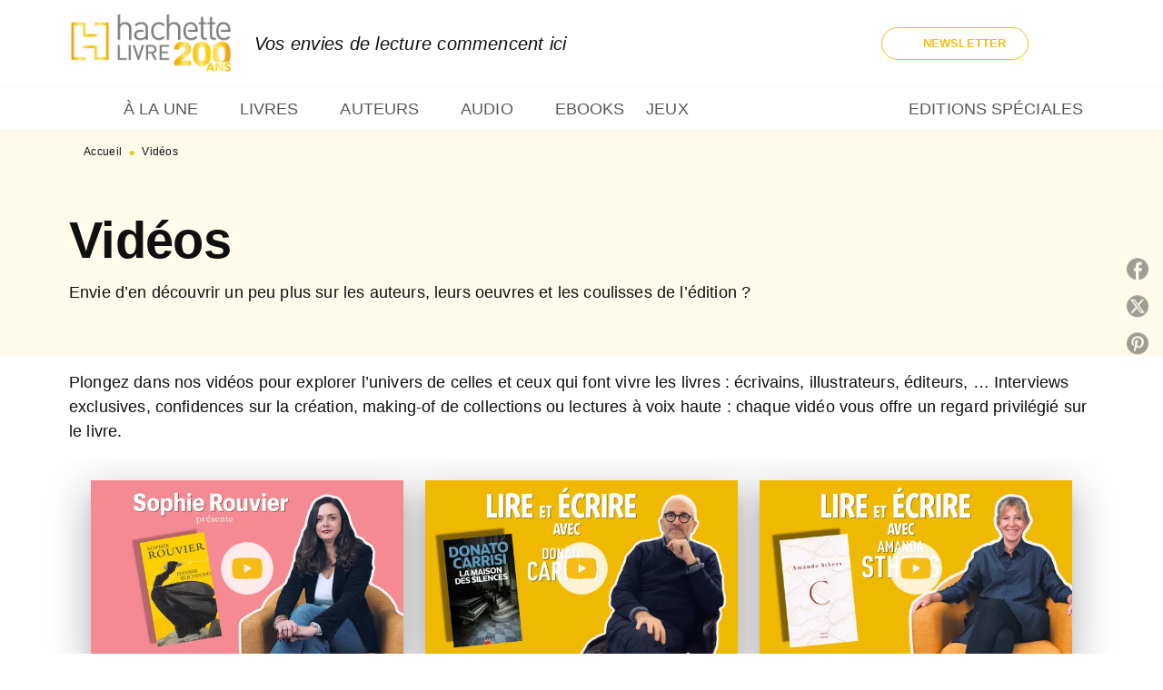

--- FILE ---
content_type: text/html
request_url: https://www.hachette.fr/videos/
body_size: 108057
content:
<!DOCTYPE html><html lang="fr"><head><meta charSet="utf-8"/><meta name="viewport" content="width=device-width"/><meta name="next-head-count" content="2"/><link data-react-helmet="true" rel="canonical" href="https://www.hachette.fr/videos/"/><link data-react-helmet="true" rel="preconnect" href="https://fonts.gstatic.com"/><link data-react-helmet="true" as="favicon" rel="shortcut icon" href="https://media.hachette.fr/24/2025-09/favicon-hachettefre.png"/><meta data-react-helmet="true" name="title" content="Vidéos | Page 1 sur 10 | Hachette.fr"/><meta data-react-helmet="true" name="description" content="Plongez dans nos vidéos pour explorer l’univers de celles et ceux qui font vivre les livres : écrivains, illustrateurs, éditeurs, … Interviews exclusi"/><meta data-react-helmet="true" name="tdm-reservation" content="1"/><meta data-react-helmet="true" property="og:type" content="website"/><meta data-react-helmet="true" property="og:url" content="https://www.hachette.fr/videos/"/><meta data-react-helmet="true" property="og:title" content="Vidéos | Page 1 sur 10 | Hachette.fr"/><meta data-react-helmet="true" property="og:description" content="Plongez dans nos vidéos pour explorer l’univers de celles et ceux qui font vivre les livres : écrivains, illustrateurs, éditeurs, … Interviews exclusi"/><meta data-react-helmet="true" property="og:image" content="https://media.hachette.fr/24/2026-01/Hachette-200ANS-logo-officiel-FR-couleurs_v2.png"/><meta data-react-helmet="true" property="twitter:card" content="summary_large_image"/><meta data-react-helmet="true" property="twitter:url" content="https://www.hachette.fr/videos/"/><meta data-react-helmet="true" property="twitter:title" content="Vidéos | Page 1 sur 10 | Hachette.fr"/><meta data-react-helmet="true" property="twitter:description" content="Plongez dans nos vidéos pour explorer l’univers de celles et ceux qui font vivre les livres : écrivains, illustrateurs, éditeurs, … Interviews exclusi"/><meta data-react-helmet="true" property="twitter:image" content="https://media.hachette.fr/24/2026-01/Hachette-200ANS-logo-officiel-FR-couleurs_v2.png"/><script data-react-helmet="true" type="application/ld+json">{"@context":"https://schema.org","@type":"Article","headline":"Vidéos","image":null,"datePublished":null,"description":"","publisher":{"@type":"Organization","name":"Hachette.fr","logo":{"@type":"ImageObject","url":"https://media.hachette.fr/24/2026-01/Hachette-200ANS-logo-officiel-FR-couleurs_v2.png"},"url":"https://www.hachette.fr"}}</script><title data-react-helmet="true">Vidéos | Page 1 sur 10 | Hachette.fr</title><link rel="preload" href="/_next/static/css/30bb7ba8624ffc69.css" as="style"/><link rel="stylesheet" href="/_next/static/css/30bb7ba8624ffc69.css" data-n-g=""/><noscript data-n-css=""></noscript><script defer="" nomodule="" src="/_next/static/chunks/polyfills-c67a75d1b6f99dc8.js"></script><script src="/_next/static/chunks/webpack-9765523b66355ddf.js" defer=""></script><script src="/_next/static/chunks/framework-91f7956f9c79db49.js" defer=""></script><script src="/_next/static/chunks/main-5f95ec88460df6da.js" defer=""></script><script src="/_next/static/chunks/pages/_app-527177a87d243005.js" defer=""></script><script src="/_next/static/chunks/5047-bbda3de55e25c97e.js" defer=""></script><script src="/_next/static/chunks/pages/%5B...id%5D-0c2c802db1ac62ed.js" defer=""></script><script src="/_next/static/build-prod-24-41455/_buildManifest.js" defer=""></script><script src="/_next/static/build-prod-24-41455/_ssgManifest.js" defer=""></script><style id="jss-server-side">.MuiSvgIcon-root {
  fill: currentColor;
  width: 1em;
  height: 1em;
  display: inline-block;
  font-size: 1.7142857142857142rem;
  transition: fill 200ms cubic-bezier(0.4, 0, 0.2, 1) 0ms;
  flex-shrink: 0;
  user-select: none;
}
.MuiSvgIcon-colorPrimary {
  color: #FFF6D6;
}
.MuiSvgIcon-colorSecondary {
  color: #A9EADD;
}
.MuiSvgIcon-colorAction {
  color: rgba(0, 0, 0, 0.54);
}
.MuiSvgIcon-colorError {
  color: #FF1840;
}
.MuiSvgIcon-colorDisabled {
  color: rgba(0, 0, 0, 0.4);
}
.MuiSvgIcon-fontSizeInherit {
  font-size: inherit;
}
.MuiSvgIcon-fontSizeSmall {
  font-size: 1.4285714285714284rem;
}
.MuiSvgIcon-fontSizeLarge {
  font-size: 2.5rem;
}
.MuiPaper-root {
  color: #0F0F0F;
  transition: box-shadow 300ms cubic-bezier(0.4, 0, 0.2, 1) 0ms;
  background-color: #fff;
}
.MuiPaper-rounded {
  border-radius: 8px;
}
.MuiPaper-outlined {
  border: 1px solid #ABBEB6;
}
.MuiPaper-elevation0 {
  box-shadow: none;
}
.MuiPaper-elevation1 {
  box-shadow: 0px 2px 1px -1px rgba(0,0,0,0.2),0px 1px 1px 0px rgba(0,0,0,0.14),0px 1px 3px 0px rgba(0,0,0,0.12);
}
.MuiPaper-elevation2 {
  box-shadow: 0px 3px 1px -2px rgba(0,0,0,0.2),0px 2px 2px 0px rgba(0,0,0,0.14),0px 1px 5px 0px rgba(0,0,0,0.12);
}
.MuiPaper-elevation3 {
  box-shadow: 0px 3px 3px -2px rgba(0,0,0,0.2),0px 3px 4px 0px rgba(0,0,0,0.14),0px 1px 8px 0px rgba(0,0,0,0.12);
}
.MuiPaper-elevation4 {
  box-shadow: 0px 2px 4px -1px rgba(0,0,0,0.2),0px 4px 5px 0px rgba(0,0,0,0.14),0px 1px 10px 0px rgba(0,0,0,0.12);
}
.MuiPaper-elevation5 {
  box-shadow: 0px 3px 5px -1px rgba(0,0,0,0.2),0px 5px 8px 0px rgba(0,0,0,0.14),0px 1px 14px 0px rgba(0,0,0,0.12);
}
.MuiPaper-elevation6 {
  box-shadow: 0px 3px 5px -1px rgba(0,0,0,0.2),0px 6px 10px 0px rgba(0,0,0,0.14),0px 1px 18px 0px rgba(0,0,0,0.12);
}
.MuiPaper-elevation7 {
  box-shadow: 0px 4px 5px -2px rgba(0,0,0,0.2),0px 7px 10px 1px rgba(0,0,0,0.14),0px 2px 16px 1px rgba(0,0,0,0.12);
}
.MuiPaper-elevation8 {
  box-shadow: 0px 5px 5px -3px rgba(0,0,0,0.2),0px 8px 10px 1px rgba(0,0,0,0.14),0px 3px 14px 2px rgba(0,0,0,0.12);
}
.MuiPaper-elevation9 {
  box-shadow: 0px 5px 6px -3px rgba(0,0,0,0.2),0px 9px 12px 1px rgba(0,0,0,0.14),0px 3px 16px 2px rgba(0,0,0,0.12);
}
.MuiPaper-elevation10 {
  box-shadow: 0px 6px 6px -3px rgba(0,0,0,0.2),0px 10px 14px 1px rgba(0,0,0,0.14),0px 4px 18px 3px rgba(0,0,0,0.12);
}
.MuiPaper-elevation11 {
  box-shadow: 0px 6px 7px -4px rgba(0,0,0,0.2),0px 11px 15px 1px rgba(0,0,0,0.14),0px 4px 20px 3px rgba(0,0,0,0.12);
}
.MuiPaper-elevation12 {
  box-shadow: 0px 7px 8px -4px rgba(0,0,0,0.2),0px 12px 17px 2px rgba(0,0,0,0.14),0px 5px 22px 4px rgba(0,0,0,0.12);
}
.MuiPaper-elevation13 {
  box-shadow: 0px 7px 8px -4px rgba(0,0,0,0.2),0px 13px 19px 2px rgba(0,0,0,0.14),0px 5px 24px 4px rgba(0,0,0,0.12);
}
.MuiPaper-elevation14 {
  box-shadow: 0px 7px 9px -4px rgba(0,0,0,0.2),0px 14px 21px 2px rgba(0,0,0,0.14),0px 5px 26px 4px rgba(0,0,0,0.12);
}
.MuiPaper-elevation15 {
  box-shadow: 0px 8px 9px -5px rgba(0,0,0,0.2),0px 15px 22px 2px rgba(0,0,0,0.14),0px 6px 28px 5px rgba(0,0,0,0.12);
}
.MuiPaper-elevation16 {
  box-shadow: 0px 8px 10px -5px rgba(0,0,0,0.2),0px 16px 24px 2px rgba(0,0,0,0.14),0px 6px 30px 5px rgba(0,0,0,0.12);
}
.MuiPaper-elevation17 {
  box-shadow: 0px 8px 11px -5px rgba(0,0,0,0.2),0px 17px 26px 2px rgba(0,0,0,0.14),0px 6px 32px 5px rgba(0,0,0,0.12);
}
.MuiPaper-elevation18 {
  box-shadow: 0px 9px 11px -5px rgba(0,0,0,0.2),0px 18px 28px 2px rgba(0,0,0,0.14),0px 7px 34px 6px rgba(0,0,0,0.12);
}
.MuiPaper-elevation19 {
  box-shadow: 0px 9px 12px -6px rgba(0,0,0,0.2),0px 19px 29px 2px rgba(0,0,0,0.14),0px 7px 36px 6px rgba(0,0,0,0.12);
}
.MuiPaper-elevation20 {
  box-shadow: 0px 10px 13px -6px rgba(0,0,0,0.2),0px 20px 31px 3px rgba(0,0,0,0.14),0px 8px 38px 7px rgba(0,0,0,0.12);
}
.MuiPaper-elevation21 {
  box-shadow: 0px 10px 13px -6px rgba(0,0,0,0.2),0px 21px 33px 3px rgba(0,0,0,0.14),0px 8px 40px 7px rgba(0,0,0,0.12);
}
.MuiPaper-elevation22 {
  box-shadow: 0px 10px 14px -6px rgba(0,0,0,0.2),0px 22px 35px 3px rgba(0,0,0,0.14),0px 8px 42px 7px rgba(0,0,0,0.12);
}
.MuiPaper-elevation23 {
  box-shadow: 0px 11px 14px -7px rgba(0,0,0,0.2),0px 23px 36px 3px rgba(0,0,0,0.14),0px 9px 44px 8px rgba(0,0,0,0.12);
}
.MuiPaper-elevation24 {
  box-shadow: 0px 11px 15px -7px rgba(0,0,0,0.2),0px 24px 38px 3px rgba(0,0,0,0.14),0px 9px 46px 8px rgba(0,0,0,0.12);
}
.MuiButtonBase-root {
  color: inherit;
  border: 0;
  cursor: pointer;
  margin: 0;
  display: inline-flex;
  outline: 0;
  padding: 0;
  position: relative;
  align-items: center;
  user-select: none;
  border-radius: 0;
  vertical-align: middle;
  -moz-appearance: none;
  justify-content: center;
  text-decoration: none;
  background-color: transparent;
  -webkit-appearance: none;
  -webkit-tap-highlight-color: transparent;
}
.MuiButtonBase-root::-moz-focus-inner {
  border-style: none;
}
.MuiButtonBase-root.Mui-disabled {
  cursor: default;
  pointer-events: none;
}
@media print {
  .MuiButtonBase-root {
    color-adjust: exact;
  }
}
  .MuiIconButton-root {
    flex: 0 0 auto;
    color: rgba(0, 0, 0, 0.54);
    padding: 12px;
    overflow: visible;
    font-size: 1.7142857142857142rem;
    text-align: center;
    transition: background-color 150ms cubic-bezier(0.4, 0, 0.2, 1) 0ms;
    border-radius: 50%;
  }
  .MuiIconButton-root:hover {
    background-color: rgba(0, 0, 0, 0);
  }
  .MuiIconButton-root.Mui-disabled {
    color: rgba(0, 0, 0, 0.4);
    background-color: transparent;
  }
@media (hover: none) {
  .MuiIconButton-root:hover {
    background-color: transparent;
  }
}
  .MuiIconButton-edgeStart {
    margin-left: -12px;
  }
  .MuiIconButton-sizeSmall.MuiIconButton-edgeStart {
    margin-left: -3px;
  }
  .MuiIconButton-edgeEnd {
    margin-right: -12px;
  }
  .MuiIconButton-sizeSmall.MuiIconButton-edgeEnd {
    margin-right: -3px;
  }
  .MuiIconButton-colorInherit {
    color: inherit;
  }
  .MuiIconButton-colorPrimary {
    color: #FFF6D6;
  }
  .MuiIconButton-colorPrimary:hover {
    background-color: rgba(255, 246, 214, 0);
  }
@media (hover: none) {
  .MuiIconButton-colorPrimary:hover {
    background-color: transparent;
  }
}
  .MuiIconButton-colorSecondary {
    color: #A9EADD;
  }
  .MuiIconButton-colorSecondary:hover {
    background-color: rgba(169, 234, 221, 0);
  }
@media (hover: none) {
  .MuiIconButton-colorSecondary:hover {
    background-color: transparent;
  }
}
  .MuiIconButton-sizeSmall {
    padding: 3px;
    font-size: 1.2857142857142856rem;
  }
  .MuiIconButton-label {
    width: 100%;
    display: flex;
    align-items: inherit;
    justify-content: inherit;
  }

  .jss1 {
    margin-top: 24px;
    margin-bottom: 24px;
  }
  .jss2 {
    width: 100%;
    display: flex;
    align-items: center;
    justify-content: center;
  }
  .MuiTypography-root {
    margin: 0;
  }
  .MuiTypography-body2 {
    font-size: 1rem;
    font-family: 'Lato', sans-serif;
    font-weight: 400;
    line-height: 1.25;
    letter-spacing: 0.15px;
  }
  .MuiTypography-body1 {
    font-size: 1.0625rem;
    font-family: 'Lato', sans-serif;
    font-weight: 400;
    line-height: 1.55;
    letter-spacing: 0.15px;
  }
@media (min-width:600px) {
  .MuiTypography-body1 {
    font-size: 1.129rem;
  }
}
@media (min-width:960px) {
  .MuiTypography-body1 {
    font-size: 1.129rem;
  }
}
@media (min-width:1176px) {
  .MuiTypography-body1 {
    font-size: 1.129rem;
  }
}
  .MuiTypography-caption {
    font-size: 12px;
    font-family: 'Lato', sans-serif;
    font-weight: 400;
    line-height: 1.33;
    letter-spacing: 0.3px;
  }
  .MuiTypography-button {
    font-size: 13px;
    font-family: 'Lato', sans-serif;
    font-weight: 700;
    line-height: 1.143;
    letter-spacing: 0.10px;
    text-transform: uppercase;
  }
  .MuiTypography-h1 {
    font-size: 3rem;
    font-family: 'dejanire-headline', sans-serif;
    font-weight: 700;
    line-height: 1.2;
    letter-spacing: -0.91px;
  }
@media (min-width:600px) {
  .MuiTypography-h1 {
    font-size: 3.9583rem;
  }
}
@media (min-width:960px) {
  .MuiTypography-h1 {
    font-size: 4.5833rem;
  }
}
@media (min-width:1176px) {
  .MuiTypography-h1 {
    font-size: 5rem;
  }
}
  .MuiTypography-h2 {
    font-size: 2.25rem;
    font-family: 'dejanire-headline', sans-serif;
    font-weight: 700;
    line-height: 1.07;
    letter-spacing: -0.68px;
  }
@media (min-width:600px) {
  .MuiTypography-h2 {
    font-size: 2.8037rem;
  }
}
@media (min-width:960px) {
  .MuiTypography-h2 {
    font-size: 3.271rem;
  }
}
@media (min-width:1176px) {
  .MuiTypography-h2 {
    font-size: 3.5047rem;
  }
}
  .MuiTypography-h3 {
    font-size: 2rem;
    font-family: 'dejanire-headline', sans-serif;
    font-weight: 700;
    line-height: 1.25;
    letter-spacing: 0;
  }
@media (min-width:600px) {
  .MuiTypography-h3 {
    font-size: 2.6rem;
  }
}
@media (min-width:960px) {
  .MuiTypography-h3 {
    font-size: 2.8rem;
  }
}
@media (min-width:1176px) {
  .MuiTypography-h3 {
    font-size: 3rem;
  }
}
  .MuiTypography-h4 {
    font-size: 1.5rem;
    font-family: 'dejanire-headline', sans-serif;
    font-weight: 700;
    line-height: 1.25;
    letter-spacing: 0.17px;
  }
@media (min-width:600px) {
  .MuiTypography-h4 {
    font-size: 1.8rem;
  }
}
@media (min-width:960px) {
  .MuiTypography-h4 {
    font-size: 2rem;
  }
}
@media (min-width:1176px) {
  .MuiTypography-h4 {
    font-size: 2rem;
  }
}
  .MuiTypography-h5 {
    font-size: 1.25rem;
    font-family: 'dejanire-headline', sans-serif;
    font-weight: 700;
    line-height: 1.33;
    letter-spacing: 0.16px;
  }
@media (min-width:600px) {
  .MuiTypography-h5 {
    font-size: 1.3158rem;
  }
}
@media (min-width:960px) {
  .MuiTypography-h5 {
    font-size: 1.5038rem;
  }
}
@media (min-width:1176px) {
  .MuiTypography-h5 {
    font-size: 1.5038rem;
  }
}
  .MuiTypography-h6 {
    font-size: 1.125rem;
    font-family: 'dejanire-headline', sans-serif;
    font-weight: 700;
    line-height: 1.2;
    letter-spacing: 0.24px;
  }
@media (min-width:600px) {
  .MuiTypography-h6 {
    font-size: 1.25rem;
  }
}
@media (min-width:960px) {
  .MuiTypography-h6 {
    font-size: 1.25rem;
  }
}
@media (min-width:1176px) {
  .MuiTypography-h6 {
    font-size: 1.25rem;
  }
}
  .MuiTypography-subtitle1 {
    font-size: 1rem;
    font-family: 'Lato', sans-serif;
    font-weight: 700;
    line-height: 1.5;
    letter-spacing: 0.15px;
  }
  .MuiTypography-subtitle2 {
    font-size: 1.0625rem;
    font-family: 'Lato', sans-serif;
    font-weight: 500;
    line-height: 1.55;
    letter-spacing: 0.16px;
  }
@media (min-width:600px) {
  .MuiTypography-subtitle2 {
    font-size: 1.129rem;
  }
}
@media (min-width:960px) {
  .MuiTypography-subtitle2 {
    font-size: 1.129rem;
  }
}
@media (min-width:1176px) {
  .MuiTypography-subtitle2 {
    font-size: 1.129rem;
  }
}
  .MuiTypography-overline {
    font-size: 10px;
    font-family: 'Lato', sans-serif;
    font-weight: 700;
    line-height: 1.6;
    letter-spacing: 0.6px;
    text-transform: uppercase;
  }
  .MuiTypography-srOnly {
    width: 1px;
    height: 1px;
    overflow: hidden;
    position: absolute;
  }
  .MuiTypography-alignLeft {
    text-align: left;
  }
  .MuiTypography-alignCenter {
    text-align: center;
  }
  .MuiTypography-alignRight {
    text-align: right;
  }
  .MuiTypography-alignJustify {
    text-align: justify;
  }
  .MuiTypography-noWrap {
    overflow: hidden;
    white-space: nowrap;
    text-overflow: ellipsis;
  }
  .MuiTypography-gutterBottom {
    margin-bottom: 0.35em;
  }
  .MuiTypography-paragraph {
    margin-bottom: 16px;
  }
  .MuiTypography-colorInherit {
    color: inherit;
  }
  .MuiTypography-colorPrimary {
    color: #FFF6D6;
  }
  .MuiTypography-colorSecondary {
    color: #A9EADD;
  }
  .MuiTypography-colorTextPrimary {
    color: #0F0F0F;
  }
  .MuiTypography-colorTextSecondary {
    color: #5C5C5C;
  }
  .MuiTypography-colorError {
    color: #FF1840;
  }
  .MuiTypography-displayInline {
    display: inline;
  }
  .MuiTypography-displayBlock {
    display: block;
  }
  .MuiBreadcrumbs-root {
    color: #0F0F0F;
  }
  .MuiBreadcrumbs-ol {
    margin: 0;
    display: flex;
    padding: 0;
    flex-wrap: wrap;
    list-style: none;
    align-items: center;
  }
  .MuiBreadcrumbs-separator {
    color: #F4BC15;
    display: flex;
    transform: translateY(3px);
    margin-left: 8px;
    user-select: none;
    margin-right: 8px;
    vertical-align: middle;
  }
  .MuiButton-root {
    color: #0F0F0F;
    padding: 6px 16px;
    font-size: 13px;
    min-width: 64px;
    box-sizing: border-box;
    min-height: 36px;
    transition: background-color 250ms cubic-bezier(0.4, 0, 0.2, 1) 0ms,box-shadow 250ms cubic-bezier(0.4, 0, 0.2, 1) 0ms,border 250ms cubic-bezier(0.4, 0, 0.2, 1) 0ms;
    font-family: 'Lato', sans-serif;
    font-weight: 700;
    line-height: 1.143;
    padding-left: 18px;
    border-radius: 8px;
    padding-right: 18px;
    letter-spacing: 0.10px;
    text-transform: uppercase;
  }
  .MuiButton-root:hover {
    text-decoration: none;
    background-color: rgba(15, 15, 15, 0);
  }
  .MuiButton-root.Mui-disabled {
    color: rgba(0, 0, 0, 0.4);
  }
@media (hover: none) {
  .MuiButton-root:hover {
    background-color: transparent;
  }
}
  .MuiButton-root:hover.Mui-disabled {
    background-color: transparent;
  }
  .MuiButton-label {
    width: 100%;
    display: inherit;
    align-items: inherit;
    justify-content: inherit;
  }
  .MuiButton-text {
    color: #0F0F0F;
    padding: 6px 8px;
  }
  .MuiButton-textPrimary {
    color: #FFF6D6;
  }
  .MuiButton-textPrimary:hover {
    background-color: rgba(255, 246, 214, 0);
  }
@media (hover: none) {
  .MuiButton-textPrimary:hover {
    background-color: transparent;
  }
}
  .MuiButton-textSecondary {
    color: #A9EADD;
  }
  .MuiButton-textSecondary:hover {
    background-color: rgba(169, 234, 221, 0);
  }
@media (hover: none) {
  .MuiButton-textSecondary:hover {
    background-color: transparent;
  }
}
  .MuiButton-outlined {
    border: 1px solid rgba(0, 0, 0, 0.23);
    padding: 5px 15px;
    box-shadow: none;
    border-radius: 50px;
    background-color: transparent;
  }
  .MuiButton-outlined.Mui-disabled {
    border: 1px solid rgba(0, 0, 0, 0.2);
  }
  .MuiButton-outlinedPrimary {
    color: #F4BC15;
    border: 1px solid rgba(255, 246, 214, 0.5);
  }
  .MuiButton-outlinedPrimary:hover {
    color: #F4BC15;
    border: 1px solid #FFF6D6;
    box-shadow: 0px 2px 4px -1px rgba(0,0,0,0.2),0px 4px 5px 0px rgba(0,0,0,0.14),0px 1px 10px 0px rgba(0,0,0,0.12);
    border-color: #F4BC15;
    background-color: #fff;
  }
  .MuiButton-outlinedPrimary:focus {
    0: b;
    1: u;
    2: t;
    3: t;
    4: o;
    5: n;
    6: s;
    7: .;
    8: o;
    9: u;
    10: t;
    11: l;
    12: i;
    13: n;
    14: e;
    15: d;
    16: P;
    17: r;
    18: i;
    19: m;
    20: a;
    21: r;
    22: y;
    23: .;
    24: h;
    25: o;
    26: v;
    27: e;
    28: r;
  }
  .MuiButton-outlinedPrimary.Mui-disabled {
    color: rgba(255, 255, 255, 0.40);
    background-color: #F4BC15;
  }
@media (hover: none) {
  .MuiButton-outlinedPrimary:hover {
    background-color: transparent;
  }
}
  .MuiButton-outlinedSecondary {
    color: #0F0F0F;
    border: 1px solid rgba(169, 234, 221, 0.5);
    border-color: #0F0F0F;
  }
  .MuiButton-outlinedSecondary:hover {
    color: #0F0F0F;
    border: 1px solid #A9EADD;
    border-color: #0F0F0F;
    background-color: #FFF6D6;
  }
  .MuiButton-outlinedSecondary.Mui-disabled {
    color: rgba(255, 255, 255, 0.40);
    border: 1px solid rgba(0, 0, 0, 0.4);
    background-color: #fff;
  }
  .MuiButton-outlinedSecondary:focus {
    0: b;
    1: u;
    2: t;
    3: t;
    4: o;
    5: n;
    6: s;
    7: .;
    8: o;
    9: u;
    10: t;
    11: l;
    12: i;
    13: n;
    14: e;
    15: d;
    16: S;
    17: e;
    18: c;
    19: o;
    20: n;
    21: d;
    22: a;
    23: r;
    24: y;
    25: .;
    26: h;
    27: o;
    28: v;
    29: e;
    30: r;
  }
@media (hover: none) {
  .MuiButton-outlinedSecondary:hover {
    background-color: transparent;
  }
}
  .MuiButton-contained {
    color: #fff;
    box-shadow: none;
    border-radius: 50px;
    background-color: #F4BC15;
  }
  .MuiButton-contained:hover {
    box-shadow: 0px 2px 4px -1px rgba(0,0,0,0.2),0px 4px 5px 0px rgba(0,0,0,0.14),0px 1px 10px 0px rgba(0,0,0,0.12);
    background-color: #AAAAAA;
  }
  .MuiButton-contained.Mui-focusVisible {
    box-shadow: 0px 3px 5px -1px rgba(0,0,0,0.2),0px 6px 10px 0px rgba(0,0,0,0.14),0px 1px 18px 0px rgba(0,0,0,0.12);
  }
  .MuiButton-contained:active {
    box-shadow: 0px 5px 5px -3px rgba(0,0,0,0.2),0px 8px 10px 1px rgba(0,0,0,0.14),0px 3px 14px 2px rgba(0,0,0,0.12);
  }
  .MuiButton-contained.Mui-disabled {
    color: rgba(0, 0, 0, 0.4);
    box-shadow: none;
    background-color: rgba(0, 0, 0, 0.4);
  }
@media (hover: none) {
  .MuiButton-contained:hover {
    box-shadow: 0px 3px 1px -2px rgba(0,0,0,0.2),0px 2px 2px 0px rgba(0,0,0,0.14),0px 1px 5px 0px rgba(0,0,0,0.12);
    background-color: #e0e0e0;
  }
}
  .MuiButton-contained:hover.Mui-disabled {
    background-color: rgba(0, 0, 0, 0.2);
  }
  .MuiButton-containedPrimary {
    color: #fff;
    box-shadow: none;
    background-color: #F4BC15;
  }
  .MuiButton-containedPrimary:hover {
    color: #fff;
    background: linear-gradient(none, #F4BC15);;
    box-shadow: 0px 2px 4px -1px rgba(0,0,0,0.2),0px 4px 5px 0px rgba(0,0,0,0.14),0px 1px 10px 0px rgba(0,0,0,0.12);
    background-color: #F4BC15;
  }
  .MuiButton-containedPrimary.Mui-disabled {
    color: rgba(0, 0, 0, 0.40);
    background-color: #FFFBEB;
  }
  .MuiButton-containedPrimary:focus {
    background-color: #F4BC15;
  }
  .MuiButton-containedPrimary .MuiTouchRipple-child {
    background-color: #FFF6D6;
  }
  .MuiButton-containedPrimary  {
    -mui-touch-ripple-child: [object Object];
  }
@media (hover: none) {
  .MuiButton-containedPrimary:hover {
    background-color: #FFF6D6;
  }
}
  .MuiButton-containedSecondary {
    color: #fff;
    box-shadow: none;
    background-color: #0F0F0F;
  }
  .MuiButton-containedSecondary:hover {
    color: #0F0F0F;
    box-shadow: 0px 2px 4px -1px rgba(0,0,0,0.2),0px 4px 5px 0px rgba(0,0,0,0.14),0px 1px 10px 0px rgba(0,0,0,0.12);
    background-color: #fff;
  }
  .MuiButton-containedSecondary.Mui-disabled {
    color: #F4BC15;
    background-color: #FFF6D6;
  }
  .MuiButton-containedSecondary:focus {
    color: #0F0F0F;
    background-color: #fff;
  }
  .MuiButton-containedSecondary .MuiTouchRipple-child {
    background-color: #fff;
  }
  .MuiButton-containedSecondary  {
    -mui-touch-ripple-child: [object Object];
  }
@media (hover: none) {
  .MuiButton-containedSecondary:hover {
    background-color: #A9EADD;
  }
}
  .MuiButton-disableElevation {
    box-shadow: none;
  }
  .MuiButton-disableElevation:hover {
    box-shadow: none;
  }
  .MuiButton-disableElevation.Mui-focusVisible {
    box-shadow: none;
  }
  .MuiButton-disableElevation:active {
    box-shadow: none;
  }
  .MuiButton-disableElevation.Mui-disabled {
    box-shadow: none;
  }
  .MuiButton-colorInherit {
    color: inherit;
    border-color: currentColor;
  }
  .MuiButton-textSizeSmall {
    padding: 4px 5px;
    font-size: 0.9285714285714285rem;
  }
  .MuiButton-textSizeLarge {
    padding: 8px 11px;
    font-size: 1.0714285714285714rem;
  }
  .MuiButton-outlinedSizeSmall {
    padding: 3px 9px;
    font-size: 0.9285714285714285rem;
  }
  .MuiButton-outlinedSizeLarge {
    padding: 7px 21px;
    font-size: 1.0714285714285714rem;
  }
  .MuiButton-containedSizeSmall {
    padding: 4px 10px;
    font-size: 0.9285714285714285rem;
  }
  .MuiButton-containedSizeLarge {
    padding: 8px 22px;
    font-size: 1.0714285714285714rem;
  }
  .MuiButton-fullWidth {
    width: 100%;
  }
  .MuiButton-startIcon {
    display: inherit;
    margin-left: -4px;
    margin-right: 8px;
  }
  .MuiButton-startIcon.MuiButton-iconSizeSmall {
    margin-left: -2px;
  }
  .MuiButton-endIcon {
    display: inherit;
    margin-left: 8px;
    margin-right: -4px;
  }
  .MuiButton-endIcon.MuiButton-iconSizeSmall {
    margin-right: -2px;
  }
  .MuiButton-iconSizeSmall > *:first-child {
    font-size: 18px;
  }
  .MuiButton-iconSizeMedium > *:first-child {
    font-size: 20px;
  }
  .MuiButton-iconSizeLarge > *:first-child {
    font-size: 22px;
  }
  .MuiCard-root {
    overflow: hidden;
  }
  .MuiCardContent-root {
    padding: 16px;
  }
  .MuiCardContent-root:last-child {
    padding-bottom: 24px;
  }
  .MuiCardMedia-root {
    display: block;
    background-size: cover;
    background-repeat: no-repeat;
    background-position: center;
  }
  .MuiCardMedia-media {
    width: 100%;
  }
  .MuiCardMedia-img {
    object-fit: cover;
  }
  .MuiChip-root {
    color: rgba(0, 0, 0, .64);
    border: none;
    cursor: default;
    height: 24px;
    display: inline-flex;
    outline: 0;
    padding: 0;
    font-size: 14px;
    box-sizing: border-box;
    transition: background-color 300ms cubic-bezier(0.4, 0, 0.2, 1) 0ms,box-shadow 300ms cubic-bezier(0.4, 0, 0.2, 1) 0ms;
    align-items: center;
    font-family: "Mukta", "Helvetica", "Arial", sans-serif;
    font-weight: 600;
    white-space: nowrap;
    border-radius: 4px;
    letter-spacing: 0.094rem;
    text-transform: uppercase;
    vertical-align: middle;
    justify-content: center;
    text-decoration: none;
    background-color: transparent;
  }
  .MuiChip-root.Mui-disabled {
    opacity: 0.5;
    pointer-events: none;
  }
  .MuiChip-root .MuiChip-avatar {
    color: #616161;
    width: 24px;
    height: 24px;
    font-size: 0.8571428571428571rem;
    margin-left: 5px;
    margin-right: -6px;
  }
  .MuiChip-root .MuiChip-avatarColorPrimary {
    color: #fff;
    background-color: #F4BC15;
  }
  .MuiChip-root .MuiChip-avatarColorSecondary {
    color: #fff;
    background-color: #29D1AF;
  }
  .MuiChip-root .MuiChip-avatarSmall {
    width: 18px;
    height: 18px;
    font-size: 0.7142857142857142rem;
    margin-left: 4px;
    margin-right: -4px;
  }
  .MuiChip-sizeSmall {
    height: 18px;
    font-size: 0.625rem;
  }
  .MuiChip-colorPrimary {
    color: #fff;
    background-color: #FFF6D6;
  }
  .MuiChip-colorSecondary {
    color: #fff;
    background-color: #A9EADD;
  }
  .MuiChip-clickable {
    cursor: pointer;
    user-select: none;
    -webkit-tap-highlight-color: transparent;
  }
  .MuiChip-clickable:hover, .MuiChip-clickable:focus {
    color: #FFF6D6;
    background-color: inherit;
  }
  .MuiChip-clickable:active {
    box-shadow: 0px 2px 1px -1px rgba(0,0,0,0.2),0px 1px 1px 0px rgba(0,0,0,0.14),0px 1px 3px 0px rgba(0,0,0,0.12);
  }
  .MuiChip-clickableColorPrimary:hover, .MuiChip-clickableColorPrimary:focus {
    background-color: rgb(234, 226, 196);
  }
  .MuiChip-clickableColorSecondary:hover, .MuiChip-clickableColorSecondary:focus {
    background-color: rgb(155, 215, 203);
  }
  .MuiChip-deletable:focus {
    background-color: rgb(206, 206, 206);
  }
  .MuiChip-deletableColorPrimary:focus {
    background-color: rgb(204, 196, 171);
  }
  .MuiChip-deletableColorSecondary:focus {
    background-color: rgb(135, 187, 176);
  }
  .MuiChip-outlined {
    border: 1px solid rgba(0, 0, 0, 0.23);
    background-color: transparent;
  }
  .MuiChip-clickable.MuiChip-outlined:hover, .MuiChip-clickable.MuiChip-outlined:focus, .MuiChip-deletable.MuiChip-outlined:focus {
    background-color: rgba(15, 15, 15, 0);
  }
  .MuiChip-outlined .MuiChip-avatar {
    margin-left: 4px;
  }
  .MuiChip-outlined .MuiChip-avatarSmall {
    margin-left: 2px;
  }
  .MuiChip-outlined .MuiChip-icon {
    margin-left: 4px;
  }
  .MuiChip-outlined .MuiChip-iconSmall {
    margin-left: 2px;
  }
  .MuiChip-outlined .MuiChip-deleteIcon {
    margin-right: 5px;
  }
  .MuiChip-outlined .MuiChip-deleteIconSmall {
    margin-right: 3px;
  }
  .MuiChip-outlinedPrimary {
    color: #FFF6D6;
    border: 1px solid #FFF6D6;
  }
  .MuiChip-clickable.MuiChip-outlinedPrimary:hover, .MuiChip-clickable.MuiChip-outlinedPrimary:focus, .MuiChip-deletable.MuiChip-outlinedPrimary:focus {
    background-color: rgba(255, 246, 214, 0);
  }
  .MuiChip-outlinedSecondary {
    color: #A9EADD;
    border: 1px solid #A9EADD;
  }
  .MuiChip-clickable.MuiChip-outlinedSecondary:hover, .MuiChip-clickable.MuiChip-outlinedSecondary:focus, .MuiChip-deletable.MuiChip-outlinedSecondary:focus {
    background-color: rgba(169, 234, 221, 0);
  }
  .MuiChip-icon {
    color: #616161;
    margin-left: 5px;
    margin-right: -6px;
  }
  .MuiChip-iconSmall {
    width: 18px;
    height: 18px;
    margin-left: 4px;
    margin-right: -4px;
  }
  .MuiChip-iconColorPrimary {
    color: inherit;
  }
  .MuiChip-iconColorSecondary {
    color: inherit;
  }
  .MuiChip-label {
    overflow: hidden;
    white-space: nowrap;
    padding-left: 6px;
    padding-right: 6px;
    text-overflow: ellipsis;
  }
  .MuiChip-labelSmall {
    padding-left: 8px;
    padding-right: 8px;
  }
  .MuiChip-deleteIcon {
    color: rgba(15, 15, 15, 0.26);
    width: 22px;
    cursor: pointer;
    height: 22px;
    margin: 0 5px 0 -6px;
    -webkit-tap-highlight-color: transparent;
  }
  .MuiChip-deleteIcon:hover {
    color: rgba(15, 15, 15, 0.4);
  }
  .MuiChip-deleteIconSmall {
    width: 16px;
    height: 16px;
    margin-left: -4px;
    margin-right: 4px;
  }
  .MuiChip-deleteIconColorPrimary {
    color: rgba(255, 255, 255, 0.7);
  }
  .MuiChip-deleteIconColorPrimary:hover, .MuiChip-deleteIconColorPrimary:active {
    color: #fff;
  }
  .MuiChip-deleteIconColorSecondary {
    color: rgba(255, 255, 255, 0.7);
  }
  .MuiChip-deleteIconColorSecondary:hover, .MuiChip-deleteIconColorSecondary:active {
    color: #fff;
  }
  .MuiChip-deleteIconOutlinedColorPrimary {
    color: rgba(255, 246, 214, 0.7);
  }
  .MuiChip-deleteIconOutlinedColorPrimary:hover, .MuiChip-deleteIconOutlinedColorPrimary:active {
    color: #FFF6D6;
  }
  .MuiChip-deleteIconOutlinedColorSecondary {
    color: rgba(169, 234, 221, 0.7);
  }
  .MuiChip-deleteIconOutlinedColorSecondary:hover, .MuiChip-deleteIconOutlinedColorSecondary:active {
    color: #A9EADD;
  }
  .MuiContainer-root {
    width: 100%;
    display: block;
    box-sizing: border-box;
    margin-left: auto;
    margin-right: auto;
    padding-left: 16px;
    padding-right: 16px;
  }
@media (min-width:600px) {
  .MuiContainer-root {
    padding-left: 24px;
    padding-right: 24px;
  }
}
  .MuiContainer-disableGutters {
    padding-left: 0;
    padding-right: 0;
  }
@media (min-width:600px) {
  .MuiContainer-fixed {
    max-width: 600px;
  }
}
@media (min-width:936px) {
  .MuiContainer-fixed {
    max-width: 936px;
  }
}
@media (min-width:960px) {
  .MuiContainer-fixed {
    max-width: 960px;
  }
}
@media (min-width:1176px) {
  .MuiContainer-fixed {
    max-width: 1176px;
  }
}
@media (min-width:1512px) {
  .MuiContainer-fixed {
    max-width: 1512px;
  }
}
@media (min-width:0px) {
  .MuiContainer-maxWidthXs {
    max-width: 444px;
  }
}
@media (min-width:600px) {
  .MuiContainer-maxWidthSm {
    max-width: 600px;
  }
}
@media (min-width:960px) {
  .MuiContainer-maxWidthMd {
    max-width: 960px;
  }
}
@media (min-width:1176px) {
  .MuiContainer-maxWidthLg {
    max-width: 1176px;
  }
}
@media (min-width:1512px) {
  .MuiContainer-maxWidthXl {
    max-width: 1512px;
  }
}
  html {
    box-sizing: border-box;
    -webkit-font-smoothing: antialiased;
    -moz-osx-font-smoothing: grayscale;
  }
  *, *::before, *::after {
    box-sizing: inherit;
  }
  strong, b {
    font-weight: 800;
  }
  body {
    color: #0F0F0F;
    margin: 0;
    font-size: 1rem;
    font-family: 'Lato', sans-serif;
    font-weight: 400;
    line-height: 1.25;
    letter-spacing: 0.15px;
    background-color: #fff;
  }
@media print {
  body {
    background-color: #fff;
  }
}
  body::backdrop {
    background-color: #fff;
  }
@media (max-width: 960px) {
  .ButtonsPriceSticky .ButtonWrapper .MuiButton-containedPrimary {
    color: #0f0f0f !important;
    background-color: #F4BC15 !important;
  }
}
  .Section .Author a {
    color: #0f0f0f !important;
  }
  .AwardsLiterature {
    border-radius: 20px;
    background-color: #FFFBEB;
  }
  .AwardsLiteratureSliderContainer {
    padding: 20px;
  }
  .SelectionProduct2ItemText .MuiTypography-root a {
    color: black !important;
    text-decoration: underline;
  }
@media (max-width: 600px) {
  .section_recipe_info .Images .Cover {
    top: 5% !important;
    right: 5% !important;
    position: absolute;
    max-width: 112px !important;
  }
}
@media (min-width: 600px) {
  .section_recipe_info .Images .Cover {
    top: 24px;
    right: 5%;
    position: absolute;
    max-width: 238px;
  }
}
@media (min-width: 960px) {
  .section_recipe_info .Images .Cover {
    top: 24px;
    right: 0px;
    position: absolute;
    max-width: 238px;
  }
}
  .ButtonsPrice .ButtonsPriceSticky .MuiButton-containedPrimary:hover {
    box-shadow: none;
    background-color: #F4BC15;
  }
  .ButtonsPrice .ButtonsPriceSticky .MuiButton-label .MuiButton-endIcon .material-icons {
    color: #0f0f0f !important;
    border: none;
    background-color: transparent !important;
  }
  .SelectionProduct2ItemContainer .SelectionProduct2ItemContent .SelectionProduct2ItemOrder  {
    display: none;
  }
  .InfosFourth .TabsPanel .MuiTypography-body1 a {
    color: #000000A3 !important;
    text-decoration: underline;
  }
  .AwardsLiterature .MuiIconButton-root.Mui-disabled {
    color: #000000A3;
    border: none;
    box-shadow: none;
    border-radius: 50px;
  }
  .AwardsLiterature .MuiIconButton-root.Mui-disabled:hover {
    color: white;
  }
  .AwardsLiterature .MuiIconButton-colorPrimary.is-previous,.AwardsLiterature .MuiIconButton-colorPrimary.is-next {
    border-radius: 50px !important;
  }
  .AwardsLiterature .MuiIconButton-colorPrimary {
    color: #0F0F0F;
    border: none;
    box-shadow: none;
    border-radius: 50px;
  }
  .section_recipe_info .Description p a {
    color: #0F0F0F;
    text-decoration: underline;
  }
  .SectionUniv01SliderCell {
    margin-top: 24px;
  }
  .SectionPromo01Content .CardPromoWrapper .CardPromoCover {
    display: none;
  }
  .DefaultHeaderWrapper .MuiChip-colorSecondary {
    background-color: #29D1AF !important;
  }
  .VideoWrapper .Overlay svg, .VideoWrapper .CardVideoThumbnailIcon svg {
    color: #F4BC15;
  }
  .PodcastText .PodcastTitle,.PodcastText .MuiTypography-body2 {
    display: -webkit-box;
    overflow: hidden;
    -webkit-box-orient: vertical;
    -webkit-line-clamp: 3;
  }
  .section_structured_body .Section .BodyBannerBackground {
    max-width: 100%;
  }
  .InnerCard .Text > .InfosBrand a {
    background-color: transparent !important;
  }
  .AudioPlayer .AudioPlayerClose > button {
    background-color: #29D1AF !important;
  }
  .section_global_video .Head .Navigation .Cta {
    margin-right: 8px;
  }
  .InnerCard .Text > .InfosBrand {
    display: block !important;
  }
  .section_product_info .ButtonsPrice .Popper .MuiPaper-root {
    border-style: none;
  }
@media (max-width: 960px) {
  .section_product_info .InfosSecondary .Description {
    display: none;
  }
}
  .section_structured_body .EncartTextContent .EncartsContainer {
    gap: 24px;
    justify-content: space-evenly;
  }
@media (max-width: 600px) {
  .section_structured_body .EncartTextContent .EncartsContainer {
    display: flex;
    flex-wrap: wrap;
  }
}
@media (min-width: 600px) {
  header .Logo [role='img'] {
    width: 180px !important;
  }
}
  .section_faq_landing .SummaryButton.Mui-selected::before {
    background-color: #F4BC15;
  }
  .DefaultHeaderSubtitle {
    margin: auto;
    max-width: 80%;
  }
  .section_structured_body .Section iframe {
    margin: auto !important;
  }
  .section_structured_body .Section .BodyBannerBackground.is-full-screen {
    max-width: 100vw;
  }
@media (min-width: 600px) {
  .section_structured_body .Section > * {
    margin: 24px auto;
  }
}
@media (min-width: 600px) {
  .section_structured_body .Section {
    margin: auto;
    max-width: 80%;
  }
}
  .MuiRadio-colorPrimary.Mui-checked {
    color: #F4BC15;
  }
  .InnerCard .Text > *:nth-child(n+6) {
    display: none;
  }
  .InnerCard .Text > .ReleaseDate {
    display: block;
  }
  .UserMenuButtonConnected .MuiIcon-root {
    color: #F4BC15;
  }
  .ProductBookmarkAndAlertButtons .SecondLabel::before {
    z-index: 1;
  }
  .DefaultHeaderTitles {
    padding: 32px 16px;
  }
@media (max-width: 960px) {
  .section_product_info .InfosCover {
    position: relative;
  }
  .section_product_info .InfosCover::before {
    top: 0px;
    left: -50vw;
    width: 150vw;
    height: 100%;
    content: '';
    z-index: -1;
    position: absolute;
    background-color: rgb(255, 251, 235);
  }
}
@media (min-width: 960px) {
  .section_global_recipe .Text, .section_other_podcast .Text {
    padding-top: 0px;
  }
}
@media (max-width: 600px) {
  .section_global_recipe .Head .Navigation {
    margin-left: 0px;
    padding-top: 8px;
  }
}
@media (max-width: 600px) {
  .section_global_recipe .Head {
    flex-wrap: wrap;
  }
}
@media (max-width: 600px) {
  .section_structured_body .BodyBannerContent {
    padding: 0px;
  }
}
  .section_news_event_global .Cards {
    margin-bottom: 0px;
  }
  .section_global_video .Cards {
    margin-bottom: 0px;
  }
@media (max-width: 960px) {
  .SectionPromo02Text {
    padding-bottom: 12px !important;
  }
  .SectionPromo02Text, .SectionPromo02Text .MuiTypography-root {
    text-align: left;
  }
}
@media (max-width: 600px) {
  .SectionPromo02Image {
    padding-bottom: 40% !important;
    background-size: cover !important;
  }
}
  .SectionPromo02More .MuiChip-label, .SectionPromo02More .MuiChip-labelSmall {
    padding-left: 0px !important;
  }
@media (max-width: 600px) {
  .section_banner_image_slider .NavigationWrapper {
    display: none;
  }
}
  .swiper-slide .CardContainer {
    padding: 0px !important;
    justify-content: flex-start !important;
    -webkit-box-pack: start;
  }
  footer .Newsletter {
    width: 100% !important;
    display: flex;
    max-width: none !important;
    padding-top: 24px;
    justify-content: center;
    background-color: rgb(255, 251, 235);
  }
@media (max-width: 600px) {
  footer .Newsletter .Infos {
    flex-direction: column;
  }
}
  .Sidebar .footerContactAndLegal {
    margin: 24px;
    border-radius: 24px;
  }
  header .ActionsButtons {
    align-items: center;
  }
  .swiper-slide .CardWrapper {
    right: auto !important;
  }
  .swiper-slide .CardContainer .Card {
    box-shadow: none;
    border-radius: 0px !important;
  }
@media (min-width: 600px) {
  .swiper-slide .CardContainer .Card {
    width: 406px;
    height: 300px;
    display: flex;
    padding: 3vw 5vw 2vw 8vw;
    clip-path: polygon(0 14%, 94% 0, 100% 100%, 4% 100%);;
    margin-left: 9vw;
    margin-right: 0px;
    margin-bottom: 0px;
    flex-direction: column;
    justify-content: center;
  }
}
  .DefaultHeaderImage {
    box-shadow: none !important;
  }
  .section_news_event_global .swiper-slide {
    width: 264px;
    padding-left: 10px;
  }
  .Section article .MuiTypography-body1 p strong {
    color: #000000 !important;
  }
  .Section article .MuiTypography-body1 ul {
    color: #000000A3 !important;
  }
  .Section article .MuiTypography-body1 ul strong {
    color: #000000 !important;
  }
  .InfosFourth .TabsPanel .MuiTypography-body1 {
    color: #000000A3;
  }
  .IntervenantSubTop {
    justify-content: start !important;
  }
  .IntervenantBottom img {
    box-shadow: none !important;
  }
  .IntervenantBookmarkAndAlertButtons {
    background-color: transparent !important;
  }
  .Section article .MuiTypography-body1 p {
    color: #000000A3 !important;
  }
  .Navigation .NavigationButtons .Mui-disabled {
    border: none;
    box-shadow: none;
    background-color: transparent;
  }
  .TabsPanel .ColumnEntry .MuiListItemIcon-root {
    display: none;
  }
  .RecipeIcon {
    width: 20px;
    height: 20px;
  }
  .MuiTabs-root::before {
    height: 0px;
    background-color: transparent;
  }
  .MuiTab-root::before {
    height: 0px;
    background-color: transparent;
  }
  .NavigationContainer .MuiButtonBase-root.is-next {
    transition: 0.3s;
    border-radius: 50% !important;
  }
  .NavigationContainer .MuiButtonBase-root.is-previous {
    transition: 0.3s;
    border-radius: 50% !important;
  }
  .MuiBox-root .mentionLegal a, strong {
    color: black !important;
  }
  .FormInfo p {
    font-size: 12px;
  }
  .MuiFormLabel-root.Mui-focused {
    color: #F4BC15;
  }
  .MuiCheckbox-colorPrimary.Mui-checked {
    color: #F4BC15;
  }
  .MuiRadio-colorSecondary.Mui-checked {
    color: #F4BC15;
  }
  .IconContainer.Circle {
    border: 0px !important;
  }
  .CardIntervenantName {
    color: black !important;
  }
  .FormInfo a {
    color: #0f0f0f !important;
  }
  .ActionsMenuDesktop.CustomSearchIcon img {
    width: 50px !important;
    height: 50px !important;
    max-width: 130% !important;
  }
  .Author cite {
    color: #29D1AF;
  }
  .PanelContainer .MuiTypography-root a {
    color: #0f0f0f !important;
    text-decoration: underline;
  }
  .IntervenantBio .MuiTypography-root a {
    color: #0f0f0f !important;
    text-decoration: underline;
  }
  .MuiTabs-indicator {
    background-color: #F4BC15 !important;
  }
  .MuiButton-containedSecondary:hover {
    background-color: #fff;
  }
  .Navigation .MuiListItemSecondaryAction-root {
    color: #5C5C5C;
  }
  .Section article .MuiTypography-body1 p a {
    color: #0f0f0f !important;
  }
  .Section article .MuiTypography-body1 a {
    color: #0f0f0f !important;
    text-decoration: underline;
  }
  .NextPrev a:hover div {
    color: #F4BC15 !important;
  }
  .NextPrev a:hover svg {
    color: #F4BC15 !important;
  }
  .NextPrev .content {
    text-align: center;
  }
  .NextPrev .np-label {
    color: #5C5C5C;
    font-size: 10px;
    font-family: 'Lato', sans-serif;
    text-transform: uppercase;
  }
  .NextPrev .content .np-link {
    color: #0F0F0F;
    font-size: 20px;
    font-family: 'dejanire-headline', sans-serif;
  }
  .NavigationBar .HeaderNavigationHolder .MuiTabs-flexContainer a.MuiTab-root:before {
    width: 0px;
  }
@media (min-width: 600px) {
  .NavigationBar .TabsPanel .ColumnEntries .material-icons {
    color: #0F0F0F;
  }
}
  header .Sidebar .in-sidebar {
    padding: 20px 16px 10px 16px !important;
    background-color: #E9F8F4 !important;
  }
@media (max-width: 600px) {
  header .Sidebar .in-sidebar .UserMenuButton {
    padding: 12px 16px 12px 38px !important;
  }
}
@media (max-width: 600px) {
  header .Sidebar .in-sidebar .UserMenuButtonConnected {
    padding: 12px 16px 12px 38px !important;
  }
}
@media (max-width: 600px) {
  header .Sidebar .SearchWrapper {
    background-color: #E9F8F4;
  }
}
@media (max-width: 600px) {
  header .Inner .Actions .ActionsButtons>*:hover {
    box-shadow: none !important;
  }
}
@media (max-width: 600px) {
  header .Inner .Actions .ActionsButtons>*+* {
    border: 0px solid transparent;
  }
}
@media (max-width: 600px) {
  header .Sidebar .NavigationWrapper .Navigation .NavigationEntry .MuiTypography-button {
    font-weight: 400;
  }
}
@media (max-width: 600px) {
  header .Sidebar .NavigationWrapper .Navigation .NavigationPanel .SelectedEntryTitle {
    color: #f4bc14 !important;
    width: 70%;
  }
}
@media (max-width: 600px) {
  header .Sidebar .SearchWrapper .SearchTop input {
    border: none;
    box-shadow: rgba(0, 0, 0, 0.16) 0px 1px 2px 0px;
    border-radius: 50px;
  }
}
  header .Sidebar .SearchWrapper .SearchTop .SearchButtonFab {
    background-color: #fff;
  }
  header .Sidebar .SearchWrapper .SearchTop .SearchButtonFab .material-icons {
    color: #F4BC15;
  }
  .HeaderNavigationWrapper .HeaderNavigationHolder .NavigationButton .MuiButton-label .MuiTab-wrapper {
    font-size: 18px !important;
  }
  .InnerSection .InfosPrimary h2.InfosAuthors {
    margin-bottom: 1rem !important;
  }
  .InnerCard .CoverWrapper span.Tag {
    border-radius: 4px !important;
  }
@media (max-width: 600px) {
  footer .ColumnContact .lazy-load-image-background {
    display: flex !important;
    margin-top: 2rem;
    justify-content: center;
  }
}
  footer address.ContactAddress {
    margin-top: 2rem;
  }
@media (max-width: 600px) {
  footer address.ContactAddress p {
    text-align: center;
  }
}
  .ListContent .CardIntervenantName {
    color: #0F0F0F;
  }
  strong {
    color: #0F0F0F;
  }
  .SectionSearchTabs span[class*='PrivateTabIndicator-root-'] {
    background-color: #0F0F0F;
  }
  header .Inner .Logo {
    border-right: 0px transparent solid;
  }
  div[class*='selection-product__SelectionProduct'] .ProductCardBody a[class*='card-product-primary__CardProductPrimary'] {
    border-radius: 12px;
    background-color: #fff;
  }
  div[class*='selection-product__SelectionProduct'] .ProductCardBody a[class*='card-product-primary__CardProductPrimary']:hover {
    background-color: #E9F8F4;
  }
  div[class*='contributor-products__ContributorProducts'] a[class*='card-product-primary__CardProductPrimary'] {
    border-radius: 12px;
    background-color: #fff;
  }
  .InnerSection .MuiButton-label .MuiButton-endIcon .material-icons {
    color: white;
    width: 24px;
    border: 1px solid #141414;
    height: 24px;
    display: flex;
    padding: 5px;
    transition: 0.3s;
    align-items: center;
    border-radius: 50%;
    justify-content: center;
    background-color: #0F0F0F;
  }
  .InnerSection .ListContent .MuiButton-label .MuiButton-endIcon .material-icons {
    color: #5C5C5C;
    width: 24px;
    border: transparent;
    height: 24px;
    display: flex;
    padding: 5px;
    align-items: center;
    border-radius: 50%;
    justify-content: center;
    background-color: transparent;
  }
  .InnerSection .MuiButton-label:hover .MuiButton-endIcon .material-icons {
    color: black;
    border: none;
    background-color: white;
  }
  .InfosFourth .InfoFourthTabs .MuiButtonBase-root {
    font-size: 18px;
  }
  .InfosTags .MuiChip-clickable:hover {
    color: inherit;
  }
  .InnerSection .Section .BodyBannerBackground.is-full-screen {
    clip-path: polygon(100% 0, 100% 90%, 0 100%, 0 10%);;
  }
  .VideosWrapper .NavigationButtons {
    top: 200px;
    right: 25px;
  }
  .VideosWrapper .NavigationButtons .MuiButtonBase-root {
    width: 35px;
    height: 35px;
  }
  .SectionPromo01Content .CardPromoCta .material-icons {
    font-size: 18px;
  }
  .InnerSection .Container .CardsContainer .Cards .swiper-wrapper {
    padding-bottom: 10px;
  }
  .InnerSection .TabsPanel .InnerCard .Text .MuiTypography-root.MuiTypography-overline:first-of-type {
    color: #F4BC15;
  }
  .CardProductPrimaryWrapper .InnerCard .MuiTypography-root.MuiTypography-overline:first-of-type {
    color: #F4BC15;
  }
  .Category01ContentWrapper .swiper-wrapper {
    align-items: baseline;
  }
  .Category01ContentWrapper {
    height: 680px !important;
  }
@media (max-width:600px) {
  .Category01ContentWrapper {
    height: 620px !important;
  }
}
  .Category01ContentWrapper .CardProductPrimaryWrapper a {
    height: auto;
    padding-top: 5px !important;
    border-radius: 12px;
    background-color: none !important;
  }
  .Category01ContentWrapper .CardProductPrimaryWrapper:hover a {
    height: auto;
    box-shadow: none !important;
    border-radius: 12px;
    background-color: white !important;
  }
  .CardNewsVariantHcomContentText .CardNewsVariantHcomContentTextTag {
    color: #F4BC15 !important;
    width: 100%;
    text-align: center;
    background-color: transparent;
  }
  .Category2ProductPrimary.is-default {
    border-radius: 12px;
    background-color: white;
  }
  .Cta .MuiButton-label {
    color: #0F0F0F;
  }
  .Tags .MuiChip-sizeSmall {
    color: #D0D0D0;
  }
  .Cards .MuiCard-root:hover {
    box-shadow: 0px 3px 5px -1px rgba(0,0,0,0.2),0px 5px 8px 0px rgba(0,0,0,0.14),0px 1px 14px 0px rgba(0,0,0,0.12);
  }
  .Navigation .NavigationButtons .MuiButtonBase-root {
    border-radius: 50% !important;
    background-color: #fff;
  }
  .Navigation .NavigationButtons .MuiButtonBase-root:hover {
    min-width: 35px;
    min-height: 35px;
    background-color: #0F0F0F;
  }
  .Navigation .NavigationButtons .MuiButtonBase-root .MuiIconButton-label .MuiIcon-root {
    color: #0F0F0F;
  }
  .Navigation .NavigationButtons .MuiButtonBase-root:hover .MuiIconButton-label .MuiIcon-root {
    color: #fff;
  }
  .Navigation .MuiButtonBase-root:hover .MuiIconButton-label .MuiIcon-root {
    color: #fff;
  }
  .Navigation .MuiButtonBase-root.is-previous {
    color: #0F0F0F;
    width: 35px;
    height: 35px;
    min-width: 35px;
    min-height: 35px;
    transition: 0.4s;
    border-radius: 50% !important;
    background-color: #fff;
  }
  .Navigation .MuiButtonBase-root.is-previous:hover {
    background-color: #0F0F0F;
  }
  .Navigation .MuiButtonBase-root.is-next {
    color: #0F0F0F;
    width: 35px;
    height: 35px;
    min-width: 35px;
    min-height: 35px;
    transition: 0.4s;
    border-radius: 50% !important;
    background-color: #fff;
  }
  .Navigation .MuiButtonBase-root.is-next:hover {
    background-color: #0F0F0F;
  }
  .InfosCoverGallery .ButtonSeeMore {
    width: 100%;
    border-radius: 12px;
    background-color: #fff;
  }
  .ButtonsPrice .ButtonsPriceDefault .MuiButton-outlinedPrimary {
    border: 1px #F4BC15 solid;
    background: none;
    background-color: #fff;
  }
  .ButtonsPrice .ButtonsPriceDefault .MuiButton-outlinedPrimary .SecondLabel:before {
    border-left: 1px solid #F4BC15;
  }
  .ButtonsPrice .ButtonsPriceDefault .MuiButton-outlinedPrimary .MuiButton-label {
    color: #F4BC15;
  }
  .MuiCssBaseline- {
    -cta : [object Object];
    -next-prev : [object Object];
    -author cite: [object Object];
    -navigation : [object Object];
    -list-content : [object Object];
    -buttons-price : [object Object];
    -inner-section : [object Object];
    -video-wrapper : [object Object];
    -navigation-bar : [object Object];
    -awards-literature: [object Object];
    -mui-form-label-root: [object Object];
    section_faq_landing : [object Object];
    -infos-cover-gallery : [object Object];
    -mui-radio-color-primary: [object Object];
    -mui-radio-color-secondary: [object Object];
    -mui-checkbox-color-primary: [object Object];
    -user-menu-button-connected : [object Object];
    -card-product-primary-wrapper : [object Object];
    -mui-button-contained-secondary:hover: [object Object];
    -section-search-tabs span[class*='-private-tab-indicator-root-']: [object Object];
  }
  header  {
    -sidebar : [object Object];
  }
  div[class*='selection-product__SelectionProduct']  {
    -product-card-body a[class*='card-product-primary__-card-product-primary']: [object Object];
    -product-card-body a[class*='card-product-primary__-card-product-primary']:hover: [object Object];
  }
  .MuiDrawer-docked {
    flex: 0 0 auto;
  }
  .MuiDrawer-paper {
    top: 0;
    flex: 1 0 auto;
    height: 100%;
    display: flex;
    outline: 0;
    z-index: 1200;
    position: fixed;
    overflow-y: auto;
    flex-direction: column;
    -webkit-overflow-scrolling: touch;
  }
  .MuiDrawer-paperAnchorLeft {
    left: 0;
    right: auto;
  }
  .MuiDrawer-paperAnchorRight {
    left: auto;
    right: 0;
  }
  .MuiDrawer-paperAnchorTop {
    top: 0;
    left: 0;
    right: 0;
    bottom: auto;
    height: auto;
    max-height: 100%;
  }
  .MuiDrawer-paperAnchorBottom {
    top: auto;
    left: 0;
    right: 0;
    bottom: 0;
    height: auto;
    max-height: 100%;
  }
  .MuiDrawer-paperAnchorDockedLeft {
    border-right: 1px solid #ABBEB6;
  }
  .MuiDrawer-paperAnchorDockedTop {
    border-bottom: 1px solid #ABBEB6;
  }
  .MuiDrawer-paperAnchorDockedRight {
    border-left: 1px solid #ABBEB6;
  }
  .MuiDrawer-paperAnchorDockedBottom {
    border-top: 1px solid #ABBEB6;
  }
@keyframes mui-auto-fill {}
@keyframes mui-auto-fill-cancel {}
  .MuiInputBase-root {
    color: #0F0F0F;
    cursor: text;
    display: inline-flex;
    position: relative;
    font-size: 1.0625rem;
    box-sizing: border-box;
    align-items: center;
    font-family: 'Lato', sans-serif;
    font-weight: 400;
    line-height: 1.1876em;
    letter-spacing: 0.15px;
  }
@media (min-width:600px) {
  .MuiInputBase-root {
    font-size: 1.129rem;
  }
}
@media (min-width:960px) {
  .MuiInputBase-root {
    font-size: 1.129rem;
  }
}
@media (min-width:1176px) {
  .MuiInputBase-root {
    font-size: 1.129rem;
  }
}
  .MuiInputBase-root.Mui-disabled {
    color: rgba(0, 0, 0, 0.38);
    cursor: default;
  }
  .MuiInputBase-multiline {
    padding: 6px 0 7px;
  }
  .MuiInputBase-multiline.MuiInputBase-marginDense {
    padding-top: 3px;
  }
  .MuiInputBase-fullWidth {
    width: 100%;
  }
  .MuiInputBase-input {
    font: inherit;
    color: currentColor;
    width: 100%;
    border: 0;
    height: 1.1876em;
    margin: 0;
    display: block;
    padding: 6px 0 7px;
    min-width: 0;
    background: none;
    box-sizing: content-box;
    animation-name: mui-auto-fill-cancel;
    letter-spacing: inherit;
    animation-duration: 10ms;
    -webkit-tap-highlight-color: transparent;
  }
  .MuiInputBase-input::-webkit-input-placeholder {
    color: currentColor;
    opacity: 0.42;
    transition: opacity 200ms cubic-bezier(0.4, 0, 0.2, 1) 0ms;
  }
  .MuiInputBase-input::-moz-placeholder {
    color: currentColor;
    opacity: 0.42;
    transition: opacity 200ms cubic-bezier(0.4, 0, 0.2, 1) 0ms;
  }
  .MuiInputBase-input:-ms-input-placeholder {
    color: currentColor;
    opacity: 0.42;
    transition: opacity 200ms cubic-bezier(0.4, 0, 0.2, 1) 0ms;
  }
  .MuiInputBase-input::-ms-input-placeholder {
    color: currentColor;
    opacity: 0.42;
    transition: opacity 200ms cubic-bezier(0.4, 0, 0.2, 1) 0ms;
  }
  .MuiInputBase-input:focus {
    outline: 0;
  }
  .MuiInputBase-input:invalid {
    box-shadow: none;
  }
  .MuiInputBase-input::-webkit-search-decoration {
    -webkit-appearance: none;
  }
  .MuiInputBase-input.Mui-disabled {
    opacity: 1;
  }
  .MuiInputBase-input:-webkit-autofill {
    animation-name: mui-auto-fill;
    animation-duration: 5000s;
  }
  label[data-shrink=false] + .MuiInputBase-formControl .MuiInputBase-input::-webkit-input-placeholder {
    opacity: 0 !important;
  }
  label[data-shrink=false] + .MuiInputBase-formControl .MuiInputBase-input::-moz-placeholder {
    opacity: 0 !important;
  }
  label[data-shrink=false] + .MuiInputBase-formControl .MuiInputBase-input:-ms-input-placeholder {
    opacity: 0 !important;
  }
  label[data-shrink=false] + .MuiInputBase-formControl .MuiInputBase-input::-ms-input-placeholder {
    opacity: 0 !important;
  }
  label[data-shrink=false] + .MuiInputBase-formControl .MuiInputBase-input:focus::-webkit-input-placeholder {
    opacity: 0.42;
  }
  label[data-shrink=false] + .MuiInputBase-formControl .MuiInputBase-input:focus::-moz-placeholder {
    opacity: 0.42;
  }
  label[data-shrink=false] + .MuiInputBase-formControl .MuiInputBase-input:focus:-ms-input-placeholder {
    opacity: 0.42;
  }
  label[data-shrink=false] + .MuiInputBase-formControl .MuiInputBase-input:focus::-ms-input-placeholder {
    opacity: 0.42;
  }
  .MuiInputBase-inputMarginDense {
    padding-top: 3px;
  }
  .MuiInputBase-inputMultiline {
    height: auto;
    resize: none;
    padding: 0;
  }
  .MuiInputBase-inputTypeSearch {
    -moz-appearance: textfield;
    -webkit-appearance: textfield;
  }
  .MuiFormControl-root {
    border: 0;
    margin: 0;
    display: inline-flex;
    padding: 0;
    position: relative;
    min-width: 0;
    flex-direction: column;
    vertical-align: top;
  }
  .MuiFormControl-marginNormal {
    margin-top: 16px;
    margin-bottom: 8px;
  }
  .MuiFormControl-marginDense {
    margin-top: 8px;
    margin-bottom: 4px;
  }
  .MuiFormControl-fullWidth {
    width: 100%;
  }
  .MuiFormLabel-root {
    color: #5C5C5C;
    padding: 0;
    font-size: 1.0625rem;
    font-family: 'Lato', sans-serif;
    font-weight: 400;
    line-height: 1;
    letter-spacing: 0.15px;
  }
@media (min-width:600px) {
  .MuiFormLabel-root {
    font-size: 1.129rem;
  }
}
@media (min-width:960px) {
  .MuiFormLabel-root {
    font-size: 1.129rem;
  }
}
@media (min-width:1176px) {
  .MuiFormLabel-root {
    font-size: 1.129rem;
  }
}
  .MuiFormLabel-root.Mui-focused {
    color: #FFF6D6;
  }
  .MuiFormLabel-root.Mui-disabled {
    color: rgba(0, 0, 0, 0.38);
  }
  .MuiFormLabel-root.Mui-error {
    color: #FF1840;
  }
  .MuiFormLabel-colorSecondary.Mui-focused {
    color: #A9EADD;
  }
  .MuiFormLabel-asterisk.Mui-error {
    color: #FF1840;
  }
  .MuiGrid-container {
    width: 100%;
    display: flex;
    flex-wrap: wrap;
    box-sizing: border-box;
  }
  .MuiGrid-item {
    margin: 0;
    box-sizing: border-box;
  }
  .MuiGrid-zeroMinWidth {
    min-width: 0;
  }
  .MuiGrid-direction-xs-column {
    flex-direction: column;
  }
  .MuiGrid-direction-xs-column-reverse {
    flex-direction: column-reverse;
  }
  .MuiGrid-direction-xs-row-reverse {
    flex-direction: row-reverse;
  }
  .MuiGrid-wrap-xs-nowrap {
    flex-wrap: nowrap;
  }
  .MuiGrid-wrap-xs-wrap-reverse {
    flex-wrap: wrap-reverse;
  }
  .MuiGrid-align-items-xs-center {
    align-items: center;
  }
  .MuiGrid-align-items-xs-flex-start {
    align-items: flex-start;
  }
  .MuiGrid-align-items-xs-flex-end {
    align-items: flex-end;
  }
  .MuiGrid-align-items-xs-baseline {
    align-items: baseline;
  }
  .MuiGrid-align-content-xs-center {
    align-content: center;
  }
  .MuiGrid-align-content-xs-flex-start {
    align-content: flex-start;
  }
  .MuiGrid-align-content-xs-flex-end {
    align-content: flex-end;
  }
  .MuiGrid-align-content-xs-space-between {
    align-content: space-between;
  }
  .MuiGrid-align-content-xs-space-around {
    align-content: space-around;
  }
  .MuiGrid-justify-content-xs-center {
    justify-content: center;
  }
  .MuiGrid-justify-content-xs-flex-end {
    justify-content: flex-end;
  }
  .MuiGrid-justify-content-xs-space-between {
    justify-content: space-between;
  }
  .MuiGrid-justify-content-xs-space-around {
    justify-content: space-around;
  }
  .MuiGrid-justify-content-xs-space-evenly {
    justify-content: space-evenly;
  }
  .MuiGrid-spacing-xs-1 {
    width: calc(100% + 8px);
    margin: -4px;
  }
  .MuiGrid-spacing-xs-1 > .MuiGrid-item {
    padding: 4px;
  }
  .MuiGrid-spacing-xs-2 {
    width: calc(100% + 16px);
    margin: -8px;
  }
  .MuiGrid-spacing-xs-2 > .MuiGrid-item {
    padding: 8px;
  }
  .MuiGrid-spacing-xs-3 {
    width: calc(100% + 24px);
    margin: -12px;
  }
  .MuiGrid-spacing-xs-3 > .MuiGrid-item {
    padding: 12px;
  }
  .MuiGrid-spacing-xs-4 {
    width: calc(100% + 32px);
    margin: -16px;
  }
  .MuiGrid-spacing-xs-4 > .MuiGrid-item {
    padding: 16px;
  }
  .MuiGrid-spacing-xs-5 {
    width: calc(100% + 40px);
    margin: -20px;
  }
  .MuiGrid-spacing-xs-5 > .MuiGrid-item {
    padding: 20px;
  }
  .MuiGrid-spacing-xs-6 {
    width: calc(100% + 48px);
    margin: -24px;
  }
  .MuiGrid-spacing-xs-6 > .MuiGrid-item {
    padding: 24px;
  }
  .MuiGrid-spacing-xs-7 {
    width: calc(100% + 56px);
    margin: -28px;
  }
  .MuiGrid-spacing-xs-7 > .MuiGrid-item {
    padding: 28px;
  }
  .MuiGrid-spacing-xs-8 {
    width: calc(100% + 64px);
    margin: -32px;
  }
  .MuiGrid-spacing-xs-8 > .MuiGrid-item {
    padding: 32px;
  }
  .MuiGrid-spacing-xs-9 {
    width: calc(100% + 72px);
    margin: -36px;
  }
  .MuiGrid-spacing-xs-9 > .MuiGrid-item {
    padding: 36px;
  }
  .MuiGrid-spacing-xs-10 {
    width: calc(100% + 80px);
    margin: -40px;
  }
  .MuiGrid-spacing-xs-10 > .MuiGrid-item {
    padding: 40px;
  }
  .MuiGrid-grid-xs-auto {
    flex-grow: 0;
    max-width: none;
    flex-basis: auto;
  }
  .MuiGrid-grid-xs-true {
    flex-grow: 1;
    max-width: 100%;
    flex-basis: 0;
  }
  .MuiGrid-grid-xs-1 {
    flex-grow: 0;
    max-width: 8.333333%;
    flex-basis: 8.333333%;
  }
  .MuiGrid-grid-xs-2 {
    flex-grow: 0;
    max-width: 16.666667%;
    flex-basis: 16.666667%;
  }
  .MuiGrid-grid-xs-3 {
    flex-grow: 0;
    max-width: 25%;
    flex-basis: 25%;
  }
  .MuiGrid-grid-xs-4 {
    flex-grow: 0;
    max-width: 33.333333%;
    flex-basis: 33.333333%;
  }
  .MuiGrid-grid-xs-5 {
    flex-grow: 0;
    max-width: 41.666667%;
    flex-basis: 41.666667%;
  }
  .MuiGrid-grid-xs-6 {
    flex-grow: 0;
    max-width: 50%;
    flex-basis: 50%;
  }
  .MuiGrid-grid-xs-7 {
    flex-grow: 0;
    max-width: 58.333333%;
    flex-basis: 58.333333%;
  }
  .MuiGrid-grid-xs-8 {
    flex-grow: 0;
    max-width: 66.666667%;
    flex-basis: 66.666667%;
  }
  .MuiGrid-grid-xs-9 {
    flex-grow: 0;
    max-width: 75%;
    flex-basis: 75%;
  }
  .MuiGrid-grid-xs-10 {
    flex-grow: 0;
    max-width: 83.333333%;
    flex-basis: 83.333333%;
  }
  .MuiGrid-grid-xs-11 {
    flex-grow: 0;
    max-width: 91.666667%;
    flex-basis: 91.666667%;
  }
  .MuiGrid-grid-xs-12 {
    flex-grow: 0;
    max-width: 100%;
    flex-basis: 100%;
  }
@media (min-width:600px) {
  .MuiGrid-grid-sm-auto {
    flex-grow: 0;
    max-width: none;
    flex-basis: auto;
  }
  .MuiGrid-grid-sm-true {
    flex-grow: 1;
    max-width: 100%;
    flex-basis: 0;
  }
  .MuiGrid-grid-sm-1 {
    flex-grow: 0;
    max-width: 8.333333%;
    flex-basis: 8.333333%;
  }
  .MuiGrid-grid-sm-2 {
    flex-grow: 0;
    max-width: 16.666667%;
    flex-basis: 16.666667%;
  }
  .MuiGrid-grid-sm-3 {
    flex-grow: 0;
    max-width: 25%;
    flex-basis: 25%;
  }
  .MuiGrid-grid-sm-4 {
    flex-grow: 0;
    max-width: 33.333333%;
    flex-basis: 33.333333%;
  }
  .MuiGrid-grid-sm-5 {
    flex-grow: 0;
    max-width: 41.666667%;
    flex-basis: 41.666667%;
  }
  .MuiGrid-grid-sm-6 {
    flex-grow: 0;
    max-width: 50%;
    flex-basis: 50%;
  }
  .MuiGrid-grid-sm-7 {
    flex-grow: 0;
    max-width: 58.333333%;
    flex-basis: 58.333333%;
  }
  .MuiGrid-grid-sm-8 {
    flex-grow: 0;
    max-width: 66.666667%;
    flex-basis: 66.666667%;
  }
  .MuiGrid-grid-sm-9 {
    flex-grow: 0;
    max-width: 75%;
    flex-basis: 75%;
  }
  .MuiGrid-grid-sm-10 {
    flex-grow: 0;
    max-width: 83.333333%;
    flex-basis: 83.333333%;
  }
  .MuiGrid-grid-sm-11 {
    flex-grow: 0;
    max-width: 91.666667%;
    flex-basis: 91.666667%;
  }
  .MuiGrid-grid-sm-12 {
    flex-grow: 0;
    max-width: 100%;
    flex-basis: 100%;
  }
}
@media (min-width:936px) {
  .MuiGrid-grid-form-auto {
    flex-grow: 0;
    max-width: none;
    flex-basis: auto;
  }
  .MuiGrid-grid-form-true {
    flex-grow: 1;
    max-width: 100%;
    flex-basis: 0;
  }
  .MuiGrid-grid-form-1 {
    flex-grow: 0;
    max-width: 8.333333%;
    flex-basis: 8.333333%;
  }
  .MuiGrid-grid-form-2 {
    flex-grow: 0;
    max-width: 16.666667%;
    flex-basis: 16.666667%;
  }
  .MuiGrid-grid-form-3 {
    flex-grow: 0;
    max-width: 25%;
    flex-basis: 25%;
  }
  .MuiGrid-grid-form-4 {
    flex-grow: 0;
    max-width: 33.333333%;
    flex-basis: 33.333333%;
  }
  .MuiGrid-grid-form-5 {
    flex-grow: 0;
    max-width: 41.666667%;
    flex-basis: 41.666667%;
  }
  .MuiGrid-grid-form-6 {
    flex-grow: 0;
    max-width: 50%;
    flex-basis: 50%;
  }
  .MuiGrid-grid-form-7 {
    flex-grow: 0;
    max-width: 58.333333%;
    flex-basis: 58.333333%;
  }
  .MuiGrid-grid-form-8 {
    flex-grow: 0;
    max-width: 66.666667%;
    flex-basis: 66.666667%;
  }
  .MuiGrid-grid-form-9 {
    flex-grow: 0;
    max-width: 75%;
    flex-basis: 75%;
  }
  .MuiGrid-grid-form-10 {
    flex-grow: 0;
    max-width: 83.333333%;
    flex-basis: 83.333333%;
  }
  .MuiGrid-grid-form-11 {
    flex-grow: 0;
    max-width: 91.666667%;
    flex-basis: 91.666667%;
  }
  .MuiGrid-grid-form-12 {
    flex-grow: 0;
    max-width: 100%;
    flex-basis: 100%;
  }
}
@media (min-width:960px) {
  .MuiGrid-grid-md-auto {
    flex-grow: 0;
    max-width: none;
    flex-basis: auto;
  }
  .MuiGrid-grid-md-true {
    flex-grow: 1;
    max-width: 100%;
    flex-basis: 0;
  }
  .MuiGrid-grid-md-1 {
    flex-grow: 0;
    max-width: 8.333333%;
    flex-basis: 8.333333%;
  }
  .MuiGrid-grid-md-2 {
    flex-grow: 0;
    max-width: 16.666667%;
    flex-basis: 16.666667%;
  }
  .MuiGrid-grid-md-3 {
    flex-grow: 0;
    max-width: 25%;
    flex-basis: 25%;
  }
  .MuiGrid-grid-md-4 {
    flex-grow: 0;
    max-width: 33.333333%;
    flex-basis: 33.333333%;
  }
  .MuiGrid-grid-md-5 {
    flex-grow: 0;
    max-width: 41.666667%;
    flex-basis: 41.666667%;
  }
  .MuiGrid-grid-md-6 {
    flex-grow: 0;
    max-width: 50%;
    flex-basis: 50%;
  }
  .MuiGrid-grid-md-7 {
    flex-grow: 0;
    max-width: 58.333333%;
    flex-basis: 58.333333%;
  }
  .MuiGrid-grid-md-8 {
    flex-grow: 0;
    max-width: 66.666667%;
    flex-basis: 66.666667%;
  }
  .MuiGrid-grid-md-9 {
    flex-grow: 0;
    max-width: 75%;
    flex-basis: 75%;
  }
  .MuiGrid-grid-md-10 {
    flex-grow: 0;
    max-width: 83.333333%;
    flex-basis: 83.333333%;
  }
  .MuiGrid-grid-md-11 {
    flex-grow: 0;
    max-width: 91.666667%;
    flex-basis: 91.666667%;
  }
  .MuiGrid-grid-md-12 {
    flex-grow: 0;
    max-width: 100%;
    flex-basis: 100%;
  }
}
@media (min-width:1176px) {
  .MuiGrid-grid-lg-auto {
    flex-grow: 0;
    max-width: none;
    flex-basis: auto;
  }
  .MuiGrid-grid-lg-true {
    flex-grow: 1;
    max-width: 100%;
    flex-basis: 0;
  }
  .MuiGrid-grid-lg-1 {
    flex-grow: 0;
    max-width: 8.333333%;
    flex-basis: 8.333333%;
  }
  .MuiGrid-grid-lg-2 {
    flex-grow: 0;
    max-width: 16.666667%;
    flex-basis: 16.666667%;
  }
  .MuiGrid-grid-lg-3 {
    flex-grow: 0;
    max-width: 25%;
    flex-basis: 25%;
  }
  .MuiGrid-grid-lg-4 {
    flex-grow: 0;
    max-width: 33.333333%;
    flex-basis: 33.333333%;
  }
  .MuiGrid-grid-lg-5 {
    flex-grow: 0;
    max-width: 41.666667%;
    flex-basis: 41.666667%;
  }
  .MuiGrid-grid-lg-6 {
    flex-grow: 0;
    max-width: 50%;
    flex-basis: 50%;
  }
  .MuiGrid-grid-lg-7 {
    flex-grow: 0;
    max-width: 58.333333%;
    flex-basis: 58.333333%;
  }
  .MuiGrid-grid-lg-8 {
    flex-grow: 0;
    max-width: 66.666667%;
    flex-basis: 66.666667%;
  }
  .MuiGrid-grid-lg-9 {
    flex-grow: 0;
    max-width: 75%;
    flex-basis: 75%;
  }
  .MuiGrid-grid-lg-10 {
    flex-grow: 0;
    max-width: 83.333333%;
    flex-basis: 83.333333%;
  }
  .MuiGrid-grid-lg-11 {
    flex-grow: 0;
    max-width: 91.666667%;
    flex-basis: 91.666667%;
  }
  .MuiGrid-grid-lg-12 {
    flex-grow: 0;
    max-width: 100%;
    flex-basis: 100%;
  }
}
@media (min-width:1512px) {
  .MuiGrid-grid-xl-auto {
    flex-grow: 0;
    max-width: none;
    flex-basis: auto;
  }
  .MuiGrid-grid-xl-true {
    flex-grow: 1;
    max-width: 100%;
    flex-basis: 0;
  }
  .MuiGrid-grid-xl-1 {
    flex-grow: 0;
    max-width: 8.333333%;
    flex-basis: 8.333333%;
  }
  .MuiGrid-grid-xl-2 {
    flex-grow: 0;
    max-width: 16.666667%;
    flex-basis: 16.666667%;
  }
  .MuiGrid-grid-xl-3 {
    flex-grow: 0;
    max-width: 25%;
    flex-basis: 25%;
  }
  .MuiGrid-grid-xl-4 {
    flex-grow: 0;
    max-width: 33.333333%;
    flex-basis: 33.333333%;
  }
  .MuiGrid-grid-xl-5 {
    flex-grow: 0;
    max-width: 41.666667%;
    flex-basis: 41.666667%;
  }
  .MuiGrid-grid-xl-6 {
    flex-grow: 0;
    max-width: 50%;
    flex-basis: 50%;
  }
  .MuiGrid-grid-xl-7 {
    flex-grow: 0;
    max-width: 58.333333%;
    flex-basis: 58.333333%;
  }
  .MuiGrid-grid-xl-8 {
    flex-grow: 0;
    max-width: 66.666667%;
    flex-basis: 66.666667%;
  }
  .MuiGrid-grid-xl-9 {
    flex-grow: 0;
    max-width: 75%;
    flex-basis: 75%;
  }
  .MuiGrid-grid-xl-10 {
    flex-grow: 0;
    max-width: 83.333333%;
    flex-basis: 83.333333%;
  }
  .MuiGrid-grid-xl-11 {
    flex-grow: 0;
    max-width: 91.666667%;
    flex-basis: 91.666667%;
  }
  .MuiGrid-grid-xl-12 {
    flex-grow: 0;
    max-width: 100%;
    flex-basis: 100%;
  }
}
  .MuiIcon-root {
    width: 1em;
    height: 1em;
    overflow: hidden;
    font-size: 1.7142857142857142rem;
    flex-shrink: 0;
    user-select: none;
  }
  .MuiIcon-colorPrimary {
    color: #FFF6D6;
  }
  .MuiIcon-colorSecondary {
    color: #A9EADD;
  }
  .MuiIcon-colorAction {
    color: rgba(0, 0, 0, 0.54);
  }
  .MuiIcon-colorError {
    color: #FF1840;
  }
  .MuiIcon-colorDisabled {
    color: rgba(0, 0, 0, 0.4);
  }
  .MuiIcon-fontSizeInherit {
    font-size: inherit;
  }
  .MuiIcon-fontSizeSmall {
    font-size: 1.4285714285714284rem;
  }
  .MuiIcon-fontSizeLarge {
    font-size: 2.571428571428571rem;
  }
  .MuiInputLabel-root {
    display: block;
    transform-origin: top left;
  }
  .MuiInputLabel-asterisk {
    color: #FF1840;
  }
  .MuiInputLabel-formControl {
    top: 0;
    left: 0;
    position: absolute;
    transform: translate(0, 24px) scale(1);
  }
  .MuiInputLabel-marginDense {
    transform: translate(0, 21px) scale(1);
  }
  .MuiInputLabel-shrink {
    transform: translate(0, 1.5px) scale(0.75);
    transform-origin: top left;
  }
  .MuiInputLabel-animated {
    transition: color 200ms cubic-bezier(0.0, 0, 0.2, 1) 0ms,transform 200ms cubic-bezier(0.0, 0, 0.2, 1) 0ms;
  }
  .MuiInputLabel-filled {
    z-index: 1;
    transform: translate(12px, 20px) scale(1);
    pointer-events: none;
  }
  .MuiInputLabel-filled.MuiInputLabel-marginDense {
    transform: translate(12px, 17px) scale(1);
  }
  .MuiInputLabel-filled.MuiInputLabel-shrink {
    transform: translate(12px, 10px) scale(0.75);
  }
  .MuiInputLabel-filled.MuiInputLabel-shrink.MuiInputLabel-marginDense {
    transform: translate(12px, 7px) scale(0.75);
  }
  .MuiInputLabel-outlined {
    z-index: 1;
    transform: translate(14px, 20px) scale(1);
    pointer-events: none;
  }
  .MuiInputLabel-outlined.MuiInputLabel-marginDense {
    transform: translate(14px, 12px) scale(1);
  }
  .MuiInputLabel-outlined.MuiInputLabel-shrink {
    transform: translate(14px, -6px) scale(0.75);
  }
  .MuiList-root {
    margin: 0;
    padding: 0;
    position: relative;
    list-style: none;
  }
  .MuiList-padding {
    padding-top: 8px;
    padding-bottom: 8px;
  }
  .MuiList-subheader {
    padding-top: 0;
  }
  .MuiListItem-root {
    width: 100%;
    display: flex;
    position: relative;
    box-sizing: border-box;
    text-align: left;
    align-items: center;
    padding-top: 8px;
    padding-bottom: 8px;
    justify-content: flex-start;
    text-decoration: none;
  }
  .MuiListItem-root.Mui-focusVisible {
    background-color: #F4BC15;
  }
  .MuiListItem-root.Mui-selected, .MuiListItem-root.Mui-selected:hover {
    background-color: #F4BC15;
  }
  .MuiListItem-root.Mui-disabled {
    opacity: 0.5;
  }
  .MuiListItem-container {
    position: relative;
  }
  .MuiListItem-dense {
    padding-top: 4px;
    padding-bottom: 4px;
  }
  .MuiListItem-alignItemsFlexStart {
    align-items: flex-start;
  }
  .MuiListItem-divider {
    border-bottom: 1px solid #ABBEB6;
    background-clip: padding-box;
  }
  .MuiListItem-gutters {
    padding-left: 16px;
    padding-right: 16px;
  }
  .MuiListItem-button {
    transition: background-color 150ms cubic-bezier(0.4, 0, 0.2, 1) 0ms;
  }
  .MuiListItem-button:hover {
    text-decoration: none;
    background-color: #FFF;
  }
@media (hover: none) {
  .MuiListItem-button:hover {
    background-color: transparent;
  }
}
  .MuiListItem-secondaryAction {
    padding-right: 48px;
  }
  .MuiListItemIcon-root {
    color: rgba(0, 0, 0, 0.54);
    display: inline-flex;
    min-width: 56px;
    flex-shrink: 0;
  }
  .MuiListItemIcon-alignItemsFlexStart {
    margin-top: 8px;
  }
  .jss3 {
    top: -5px;
    left: 0;
    right: 0;
    bottom: 0;
    margin: 0;
    padding: 0 8px;
    overflow: hidden;
    position: absolute;
    border-style: solid;
    border-width: 1px;
    border-radius: inherit;
    pointer-events: none;
  }
  .jss4 {
    padding: 0;
    text-align: left;
    transition: width 150ms cubic-bezier(0.0, 0, 0.2, 1) 0ms;
    line-height: 11px;
  }
  .jss5 {
    width: auto;
    height: 11px;
    display: block;
    padding: 0;
    font-size: 0.75em;
    max-width: 0.01px;
    text-align: left;
    transition: max-width 50ms cubic-bezier(0.0, 0, 0.2, 1) 0ms;
    visibility: hidden;
  }
  .jss5 > span {
    display: inline-block;
    padding-left: 5px;
    padding-right: 5px;
  }
  .jss6 {
    max-width: 1000px;
    transition: max-width 100ms cubic-bezier(0.0, 0, 0.2, 1) 50ms;
  }
  .MuiOutlinedInput-root {
    position: relative;
    border-radius: 8px;
  }
  .MuiOutlinedInput-root:hover .MuiOutlinedInput-notchedOutline {
    border-color: #0F0F0F;
  }
@media (hover: none) {
  .MuiOutlinedInput-root:hover .MuiOutlinedInput-notchedOutline {
    border-color: rgba(0, 0, 0, 0.23);
  }
}
  .MuiOutlinedInput-root.Mui-focused .MuiOutlinedInput-notchedOutline {
    border-color: #FFF6D6;
    border-width: 2px;
  }
  .MuiOutlinedInput-root.Mui-error .MuiOutlinedInput-notchedOutline {
    border-color: #FF1840;
  }
  .MuiOutlinedInput-root.Mui-disabled .MuiOutlinedInput-notchedOutline {
    border-color: rgba(0, 0, 0, 0.4);
  }
  .MuiOutlinedInput-colorSecondary.Mui-focused .MuiOutlinedInput-notchedOutline {
    border-color: #A9EADD;
  }
  .MuiOutlinedInput-adornedStart {
    padding-left: 14px;
  }
  .MuiOutlinedInput-adornedEnd {
    padding-right: 14px;
  }
  .MuiOutlinedInput-multiline {
    padding: 18.5px 14px;
  }
  .MuiOutlinedInput-multiline.MuiOutlinedInput-marginDense {
    padding-top: 10.5px;
    padding-bottom: 10.5px;
  }
  .MuiOutlinedInput-notchedOutline {
    border-color: #0F0F0F;
  }
  .MuiOutlinedInput-input {
    padding: 18.5px 14px;
  }
  .MuiOutlinedInput-input:-webkit-autofill {
    border-radius: inherit;
  }
  .MuiOutlinedInput-inputMarginDense {
    padding-top: 10.5px;
    padding-bottom: 10.5px;
  }
  .MuiOutlinedInput-inputMultiline {
    padding: 0;
  }
  .MuiOutlinedInput-inputAdornedStart {
    padding-left: 0;
  }
  .MuiOutlinedInput-inputAdornedEnd {
    padding-right: 0;
  }
  .MuiSnackbar-root {
    left: 8px;
    right: 8px;
    display: flex;
    z-index: 1400;
    position: fixed;
    align-items: center;
    justify-content: center;
  }
  .MuiSnackbar-anchorOriginTopCenter {
    top: 8px;
  }
@media (min-width:600px) {
  .MuiSnackbar-anchorOriginTopCenter {
    top: 24px;
    left: 50%;
    right: auto;
    transform: translateX(-50%);
  }
}
  .MuiSnackbar-anchorOriginBottomCenter {
    bottom: 8px;
  }
@media (min-width:600px) {
  .MuiSnackbar-anchorOriginBottomCenter {
    left: 50%;
    right: auto;
    bottom: 24px;
    transform: translateX(-50%);
  }
}
  .MuiSnackbar-anchorOriginTopRight {
    top: 8px;
    justify-content: flex-end;
  }
@media (min-width:600px) {
  .MuiSnackbar-anchorOriginTopRight {
    top: 24px;
    left: auto;
    right: 24px;
  }
}
  .MuiSnackbar-anchorOriginBottomRight {
    bottom: 8px;
    justify-content: flex-end;
  }
@media (min-width:600px) {
  .MuiSnackbar-anchorOriginBottomRight {
    left: auto;
    right: 24px;
    bottom: 24px;
  }
}
  .MuiSnackbar-anchorOriginTopLeft {
    top: 8px;
    justify-content: flex-start;
  }
@media (min-width:600px) {
  .MuiSnackbar-anchorOriginTopLeft {
    top: 24px;
    left: 24px;
    right: auto;
  }
}
  .MuiSnackbar-anchorOriginBottomLeft {
    bottom: 8px;
    justify-content: flex-start;
  }
@media (min-width:600px) {
  .MuiSnackbar-anchorOriginBottomLeft {
    left: 24px;
    right: auto;
    bottom: 24px;
  }
}
  .MuiTab-root {
    padding: 6px 12px;
    overflow: hidden;
    position: relative;
    font-size: 16px;
    max-width: 264px;
    min-width: 0;
    box-sizing: border-box;
    min-height: 48px;
    text-align: center;
    flex-shrink: 0;
    font-family: 'Lato', sans-serif;
    font-weight: 700;
    line-height: 1.143;
    padding-top: 0;
    white-space: normal;
    letter-spacing: 0.10px;
    padding-bottom: 0;
    text-transform: uppercase;
  }
@media (min-width:600px) {
  .MuiTab-root {
    min-width: 160px;
  }
}
  .MuiTab-root:before {
    width: 100%;
    bottom: 0;
    height: 1px;
    content: "";
    display: block;
    position: absolute;
    background-color: rgba(0, 0, 0, 0.3);
  }
@media (min-width:0px) {
  .MuiTab-root {
    min-width: 0;
  }
}
  .MuiTab-root:before:not(.NavigationButton:before) {
    display: none;
  }
  .MuiTab-labelIcon {
    min-height: 72px;
    padding-top: 9px;
  }
  .MuiTab-labelIcon .MuiTab-wrapper > *:first-child {
    margin-bottom: 6px;
  }
  .MuiTab-textColorInherit {
    color: inherit;
    opacity: 0.7;
  }
  .MuiTab-textColorInherit.Mui-selected {
    opacity: 1;
  }
  .MuiTab-textColorInherit.Mui-disabled {
    opacity: 0.5;
  }
  .MuiTab-textColorPrimary {
    color: #5C5C5C;
  }
  .MuiTab-textColorPrimary.Mui-selected {
    color: #FFF6D6;
  }
  .MuiTab-textColorPrimary.Mui-disabled {
    color: rgba(0, 0, 0, 0.38);
  }
  .MuiTab-textColorSecondary {
    color: #5C5C5C;
  }
  .MuiTab-textColorSecondary.Mui-selected {
    color: #A9EADD;
  }
  .MuiTab-textColorSecondary.Mui-disabled {
    color: rgba(0, 0, 0, 0.38);
  }
  .MuiTab-fullWidth {
    flex-grow: 1;
    max-width: none;
    flex-basis: 0;
    flex-shrink: 1;
  }
  .MuiTab-wrapped {
    font-size: 0.8571428571428571rem;
    line-height: 1.5;
  }
  .MuiTab-wrapper {
    width: 100%;
    display: inline-flex;
    align-items: center;
    flex-direction: column;
    justify-content: center;
  }
  .MuiTabs-root {
    display: flex;
    overflow: hidden;
    position: relative;
    min-height: 48px;
    -webkit-overflow-scrolling: touch;
  }
  .MuiTabs-root:before {
    width: 100%;
    bottom: 0;
    height: 1px;
    content: "";
    display: none;
    position: absolute;
    background-color: rgba(0, 0, 0, 0.16);
  }
  .MuiTabs-vertical {
    flex-direction: column;
  }
  .MuiTabs-flexContainer {
    display: flex;
  }
  .MuiTabs-flexContainerVertical {
    flex-direction: column;
  }
  .MuiTabs-centered {
    justify-content: center;
  }
  .MuiTabs-scroller {
    flex: 1 1 auto;
    display: inline-block;
    position: relative;
    white-space: nowrap;
  }
  .MuiTabs-fixed {
    width: 100%;
    overflow-x: hidden;
  }
  .MuiTabs-scrollable {
    overflow-x: scroll;
    scrollbar-width: none;
  }
  .MuiTabs-scrollable::-webkit-scrollbar {
    display: none;
  }
@media (max-width:599.95px) {
  .MuiTabs-scrollButtonsDesktop {
    display: none;
  }
}
  .MuiTabs-indicator {
    margin-bottom: 0;
  }
</style><style data-styled="" data-styled-version="5.3.5">.bZtGPQ.bZtGPQ removed false startIcon{"startIcon":false, "endIcon":false;}/*!sc*/
.bZtGPQ.bZtGPQ removed false endIcon{"startIcon":false, "endIcon":false;}/*!sc*/
.gvAwzN.gvAwzN{border-radius:50px;background-color:transparent;border-color:#F4BC15;}/*!sc*/
.gvAwzN.gvAwzN removed false startIcon{"startIcon":false, "endIcon":false, "borderRadius":"50px", "backgroundColor":"transparent", "borderColor":"#F4BC15";}/*!sc*/
.gvAwzN.gvAwzN removed false endIcon{"startIcon":false, "endIcon":false, "borderRadius":"50px", "backgroundColor":"transparent", "borderColor":"#F4BC15";}/*!sc*/
.kNLydT.kNLydT{margin-top:24px;}/*!sc*/
.kNLydT.kNLydT removed false startIcon{"startIcon":false, "endIcon":false, "marginTop":"24px";}/*!sc*/
.kNLydT.kNLydT removed false endIcon{"startIcon":false, "endIcon":false, "marginTop":"24px";}/*!sc*/
data-styled.g1[id="sc-3e127f1c-0"]{content:"bZtGPQ,gvAwzN,kNLydT,"}/*!sc*/
.gKhEeW{display:-webkit-box;display:-webkit-flex;display:-ms-flexbox;display:flex;width:-webkit-fit-content;width:-moz-fit-content;width:fit-content;margin-bottom:16px;}/*!sc*/
.gKhEeW.no-text{min-width:unset;height:40px;width:40px;padding:0px;}/*!sc*/
.gKhEeW.no-text .MuiButton-label{width:18px;-webkit-align-items:unset;-webkit-box-align:unset;-ms-flex-align:unset;align-items:unset;-webkit-box-pack:unset;-webkit-justify-content:unset;-ms-flex-pack:unset;justify-content:unset;}/*!sc*/
.gKhEeW.no-text .MuiButton-endIcon.MuiButton-iconSizeMedium{margin-left:0px;}/*!sc*/
data-styled.g3[id="sc-ebddfe40-0"]{content:"gKhEeW,"}/*!sc*/
.gRHqiw{display:-webkit-box;display:-webkit-flex;display:-ms-flexbox;display:flex;-webkit-flex-direction:column;-ms-flex-direction:column;flex-direction:column;-webkit-align-items:center;-webkit-box-align:center;-ms-flex-align:center;align-items:center;}/*!sc*/
.gRHqiw .imageContainer{position:relative;}/*!sc*/
.gRHqiw .imageContainer .tag{position:absolute;left:0;bottom:0;margin:24px 24px;border-radius:8px;}/*!sc*/
.gRHqiw .titleContainer{display:-webkit-box;display:-webkit-flex;display:-ms-flexbox;display:flex;-webkit-box-pack:justify;-webkit-justify-content:space-between;-ms-flex-pack:justify;justify-content:space-between;-webkit-align-items:center;-webkit-box-align:center;-ms-flex-align:center;align-items:center;}/*!sc*/
data-styled.g4[id="sc-f2c25e2-0"]{content:"gRHqiw,"}/*!sc*/
.hHyA-DP{position:relative;}/*!sc*/
.hHyA-DP.has-bg-img{height:-webkit-fit-content;height:-moz-fit-content;height:fit-content;padding-top:176px;padding-bottom:32px;display:-webkit-box;display:-webkit-flex;display:-ms-flexbox;display:flex;-webkit-box-pack:center;-webkit-justify-content:center;-ms-flex-pack:center;justify-content:center;-webkit-align-items:center;-webkit-box-align:center;-ms-flex-align:center;align-items:center;}/*!sc*/
.hHyA-DP.has-bg-img.has-slider{min-height:520px;}/*!sc*/
@media (min-width:960px){.hHyA-DP.has-bg-img{height:-webkit-fit-content;height:-moz-fit-content;height:fit-content;min-height:unset;padding-top:248px;padding-bottom:106px;}}/*!sc*/
.hHyA-DP.has-bg-img .DefaultHeaderContent{position:relative;z-index:2;}/*!sc*/
.hHyA-DP.has-bg-img .DefaultHeaderContent .MainTitle,.hHyA-DP.has-bg-img .DefaultHeaderContent .SubTitle{color:white;}/*!sc*/
.hHyA-DP.has-video{aspect-ratio:16/9;}/*!sc*/
@media (min-width:960px){.hHyA-DP.has-video{padding-top:24%;}}/*!sc*/
@media (min-width:600px){.hHyA-DP .TitlesWrapper{display:-webkit-box;display:-webkit-flex;display:-ms-flexbox;display:flex;-webkit-box-pack:justify;-webkit-justify-content:space-between;-ms-flex-pack:justify;justify-content:space-between;-webkit-align-items:center;-webkit-box-align:center;-ms-flex-align:center;align-items:center;gap:20px;}}/*!sc*/
.hHyA-DP .TitlesContainer{-webkit-flex:1;-ms-flex:1;flex:1;}/*!sc*/
.hHyA-DP .Titles{position:relative;}/*!sc*/
.hHyA-DP .TitlesIcon{position:absolute;bottom:-4px;-webkit-transform:translateX(-115%);-ms-transform:translateX(-115%);transform:translateX(-115%);}/*!sc*/
@media (min-width:960px){.hHyA-DP .Titles .Button{margin-top:40px;}}/*!sc*/
.hHyA-DP .MainTitle{width:100%;text-align:left;margin-bottom:14.4px;}/*!sc*/
@media (min-width:960px){.hHyA-DP .MainTitle{margin-right:0px;}}/*!sc*/
.hHyA-DP .SubTitleContainer{margin-bottom:8px;}/*!sc*/
.hHyA-DP .DefaultHeaderAlertBookmarkContainer{display:-webkit-box;display:-webkit-flex;display:-ms-flexbox;display:flex;-webkit-box-pack:center;-webkit-justify-content:center;-ms-flex-pack:center;justify-content:center;}/*!sc*/
.hHyA-DP .DefaultHeaderAlertBookmarkContainer .DefaultHeaderBookmarkAndAlertButtons{overflow:hidden;}/*!sc*/
.hHyA-DP .DefaultHeaderAlertBookmarkContainer .DefaultHeaderBookmarkAndAlertButtons .BookmarkButtonContainer{margin-right:0px;}/*!sc*/
.hHyA-DP .DefaultHeaderAlertBookmarkContainer .DefaultHeaderBookmarkAndAlertButtons:hover{background-color:transparent !important;}/*!sc*/
@media (max-width:1175.95px){.hHyA-DP .DefaultHeaderAlertBookmarkContainer .DefaultHeaderBookmarkAndAlertButtons{background:none;border:none;padding:0px;}.hHyA-DP .DefaultHeaderAlertBookmarkContainer .DefaultHeaderBookmarkAndAlertButtons .SecondLabel{padding:0;}.hHyA-DP .DefaultHeaderAlertBookmarkContainer .DefaultHeaderBookmarkAndAlertButtons .SecondLabel:before{display:none;}}/*!sc*/
@media (min-width:960px){.hHyA-DP .DefaultHeaderAlertBookmarkContainer .DefaultHeaderBookmarkAndAlertButtons{padding:0;}.hHyA-DP .DefaultHeaderAlertBookmarkContainer .DefaultHeaderBookmarkAndAlertButtons .FirstLabel,.hHyA-DP .DefaultHeaderAlertBookmarkContainer .DefaultHeaderBookmarkAndAlertButtons .SecondLabel{padding:0;}.hHyA-DP .DefaultHeaderAlertBookmarkContainer .DefaultHeaderBookmarkAndAlertButtons .SecondLabel:before{-webkit-transform:translateX(0px);-ms-transform:translateX(0px);transform:translateX(0px);}.hHyA-DP .DefaultHeaderAlertBookmarkContainer .DefaultHeaderBookmarkAndAlertButtons .BookmarkButtonContainer{border-top-right-radius:0px;border-bottom-right-radius:0px;}.hHyA-DP .DefaultHeaderAlertBookmarkContainer .DefaultHeaderBookmarkAndAlertButtons .AlertButtonContainer{border-top-left-radius:0px;border-bottom-left-radius:0px;}}/*!sc*/
@media (min-width:1176px){.hHyA-DP .DefaultHeaderAlertBookmarkContainer .DefaultHeaderBookmarkAndAlertButtons .BookmarkButtonContainer,.hHyA-DP .DefaultHeaderAlertBookmarkContainer .DefaultHeaderBookmarkAndAlertButtons .AlertButtonContainer{border:none;}}/*!sc*/
.hHyA-DP .SubTitle{margin-top:0;margin-bottom:0;}/*!sc*/
@media (min-width:960px){.hHyA-DP .SubTitle .no-alert{margin-right:400px;}}/*!sc*/
.hHyA-DP .DefaultHeaderBackground{position:absolute;top:0px;height:100%;width:100%;}/*!sc*/
.hHyA-DP .DefaultHeaderBackgroundOverlay{width:100%;height:100%;background-color:black;opacity:0.5;position:absolute;z-index:1;}/*!sc*/
.hHyA-DP .DefaultHeaderBackgroundSlider,.hHyA-DP .DefaultHeaderBackground span{height:100%;width:100%;}/*!sc*/
.hHyA-DP .DefaultHeaderBackgroundImage{height:100%;width:100%;object-fit:cover;}/*!sc*/
.hHyA-DP .DefaultHeaderBackground.is-slider span{-webkit-transition:filter 300ms,opacity 1000ms ease-in;transition:filter 300ms,opacity 1000ms ease-in;}/*!sc*/
.hHyA-DP .DefaultHeaderBackground.is-slider .fade-enter{opacity:0;}/*!sc*/
.hHyA-DP .DefaultHeaderBackground.is-slider .fade-enter-active{opacity:1;-webkit-transition:opacity 1000ms ease-in;transition:opacity 1000ms ease-in;}/*!sc*/
.hHyA-DP .DefaultHeaderBackground.is-slider .fade-exit{opacity:1;}/*!sc*/
.hHyA-DP .DefaultHeaderBackground.is-slider .fade-exit-active{opacity:0;-webkit-transition:opacity 1000ms ease-in;transition:opacity 1000ms ease-in;}/*!sc*/
data-styled.g5[id="sc-cf8b8b1c-0"]{content:"hHyA-DP,"}/*!sc*/
.kRfLXE .item{max-width:100%;margin-bottom:32px;}/*!sc*/
.kRfLXE .column{padding:16px;}/*!sc*/
data-styled.g10[id="sc-dfc6a3d3-0"]{content:"kRfLXE,"}/*!sc*/
.hIlcrh{position:absolute;top:50%;left:50%;-webkit-transform:translateY(-50%) translateX(-50%);-ms-transform:translateY(-50%) translateX(-50%);transform:translateY(-50%) translateX(-50%);z-index:1;width:58px;height:58px;border-radius:100%;background-color:rgba(255,255,255,0.66);display:-webkit-box;display:-webkit-flex;display:-ms-flexbox;display:flex;-webkit-box-pack:center;-webkit-justify-content:center;-ms-flex-pack:center;justify-content:center;-webkit-align-items:center;-webkit-box-align:center;-ms-flex-align:center;align-items:center;}/*!sc*/
.hIlcrh .Icon{color:#FFF6D6;}/*!sc*/
data-styled.g13[id="sc-7a76a87e-1"]{content:"hIlcrh,"}/*!sc*/
.dwbzWr.dwbzWr{border-radius:24px;background-color:#FFFBEB;max-width:1200px;display:-webkit-box;display:-webkit-flex;display:-ms-flexbox;display:flex;-webkit-flex-direction:column;-ms-flex-direction:column;flex-direction:column;width:100%;-webkit-align-items:center;-webkit-box-align:center;-ms-flex-align:center;align-items:center;min-height:88px;padding-top:16px;padding-bottom:16px;padding-left:16px;padding-right:16px;}/*!sc*/
@media (min-width:600px){.dwbzWr.dwbzWr{-webkit-flex-direction:row;-ms-flex-direction:row;flex-direction:row;padding-top:16px;padding-bottom:16px;padding-left:32px;padding-right:32px;}}/*!sc*/
.dwbzWr .Infos{display:-webkit-box;display:-webkit-flex;display:-ms-flexbox;display:flex;width:100%;-webkit-align-items:center;-webkit-box-align:center;-ms-flex-align:center;align-items:center;margin-bottom:16px;}/*!sc*/
.dwbzWr .InfosIcon{margin-right:16px;}/*!sc*/
@media (min-width:600px){.dwbzWr .Infos{margin-bottom:0;width:50%;}}/*!sc*/
.dwbzWr .Form{width:100%;}/*!sc*/
@media (min-width:600px){.dwbzWr .Form{width:50%;}}/*!sc*/
.dwbzWr .FieldWrapper{position:relative;color:#0F0F0F;}/*!sc*/
@media (min-width:600px){.dwbzWr .FieldWrapper{padding-left:32px;min-width:250px;}}/*!sc*/
.dwbzWr .FieldWrapper .MuiFormLabel-root{color:#0F0F0F;}/*!sc*/
.dwbzWr .FieldWrapper .MuiInputBase-root{padding-right:50px;color:#0F0F0F;}/*!sc*/
.dwbzWr .FieldWrapper .MuiOutlinedInput-notchedOutline{border-color:#0F0F0F !important;}/*!sc*/
.dwbzWr .FieldWrapper .MuiFormHelperText-root{position:absolute;bottom:0;}/*!sc*/
.dwbzWr .FieldWrapper .MuiFormHelperText-root.Mui-error{color:#0F0F0F;opacity:0.5;}/*!sc*/
.dwbzWr .FieldWrapper .MuiFormLabel-asterisk.MuiInputLabel-asterisk{display:none;}/*!sc*/
.dwbzWr .FieldWrapper .MuiInputLabel-formControl{color:#0F0F0F;font-size:13px;font-weight:700;font-family:'Lato',sans-serif;}/*!sc*/
.dwbzWr .FieldWrapper .MuiOutlinedInput-root.Mui-error .MuiOutlinedInput-notchedOutline{border-color:#0F0F0F;}/*!sc*/
.dwbzWr .Submit{position:absolute;top:50%;right:0;-webkit-transform:translateY(-50%);-ms-transform:translateY(-50%);transform:translateY(-50%);color:#0F0F0F;}/*!sc*/
.dwbzWr .Legal strong,.dwbzWr .Legal b,.dwbzWr .Legal em{color:#5C5C5C;}/*!sc*/
.dwbzWr .Legal b{font-weight:bold;}/*!sc*/
.dwbzWr .Legal a{-webkit-text-decoration:underline;text-decoration:underline;color:#0F0F0F;}/*!sc*/
.dwbzWr .Legal a:hover{color:#0F0F0F;}/*!sc*/
data-styled.g22[id="sc-2eb40111-0"]{content:"dwbzWr,"}/*!sc*/
.hMASrq .NetworkButton{-webkit-transition:color ease-in-out 0.25s;transition:color ease-in-out 0.25s;width:34px;height:34px;color:#F4BC15;}/*!sc*/
removed [object Object] .sc-5cc81ac6-0 .NetworkButton:hover "width":"34px",removed [object Object] .hMASrq .NetworkButton:hover "height":"34px",removed [object Object] .hMASrq .NetworkButton:hover "color":"#F4BC15",removed [object Object] .hMASrq .NetworkButton:hover "&:hover":{"color":"#0F0F0F";}/*!sc*/
.hMASrq .NetworkButton:hover{color:#0F0F0F;}/*!sc*/
data-styled.g23[id="sc-5cc81ac6-0"]{content:"hMASrq,"}/*!sc*/
.glvrHf.glvrHf{margin-bottom:16px;}/*!sc*/
.glvrHf.glvrHf .ColumnEntry{border-bottom-width:1px;border-bottom-style:solid;border-bottom-color:#FFFFFF;}/*!sc*/
.glvrHf.glvrHf .ColumnEntryTextFull{-webkit-flex:1;-ms-flex:1;flex:1;}/*!sc*/
.glvrHf.glvrHf .ColumnEntry:hover{border-bottom-color:#F4BC15;}/*!sc*/
.glvrHf.glvrHf .ColumnEntry:hover .ColumnEntryText{color:#0F0F0F;}/*!sc*/
.glvrHf.glvrHf .ColumnEntry.Mui-focusVisible{border-bottom-color:#FFFFFF;}/*!sc*/
.glvrHf.glvrHf .ColumnEntry.Mui-focusVisible .ColumnEntryText{color:#fff;}/*!sc*/
.glvrHf.glvrHf .ColumnEntry.Mui-focusVisible:hover{border-bottom-color:#F4BC15;}/*!sc*/
.glvrHf.glvrHf .ColumnEntry.Mui-focusVisible:hover .ColumnEntryText{color:#0F0F0F;}/*!sc*/
.glvrHf.glvrHf .ColumnEntry .MuiListItemIcon-root{min-width:28px;-webkit-align-self:flex-start;-ms-flex-item-align:start;align-self:flex-start;}/*!sc*/
.glvrHf.glvrHf .ColumnProduct{display:-webkit-box;display:-webkit-flex;display:-ms-flexbox;display:flex;-webkit-box-pack:center;-webkit-justify-content:center;-ms-flex-pack:center;justify-content:center;width:100%;}/*!sc*/
.glvrHf.glvrHf .StretchedLink::after{position:absolute;top:0;right:0;bottom:0;left:0;z-index:1;content:'';}/*!sc*/
.dWrRSF.dWrRSF{margin-bottom:16px;}/*!sc*/
.dWrRSF.dWrRSF .ColumnEntry{background-color:transparent;border-bottom-color:#EEEAE7;border-bottom-width:1px;border-bottom-style:solid;padding:10px;}/*!sc*/
.dWrRSF.dWrRSF .ColumnEntryTextFull{-webkit-flex:1;-ms-flex:1;flex:1;}/*!sc*/
.dWrRSF.dWrRSF .ColumnEntry:hover{border-bottom-color:#F4BC15;}/*!sc*/
.dWrRSF.dWrRSF .ColumnEntry:hover .ColumnEntryText{color:#0F0F0F;}/*!sc*/
.dWrRSF.dWrRSF .ColumnEntry.Mui-focusVisible{border-bottom-color:#FFFFFF;}/*!sc*/
.dWrRSF.dWrRSF .ColumnEntry.Mui-focusVisible .ColumnEntryText{color:#fff;}/*!sc*/
.dWrRSF.dWrRSF .ColumnEntry.Mui-focusVisible:hover{border-bottom-color:#F4BC15;}/*!sc*/
.dWrRSF.dWrRSF .ColumnEntry.Mui-focusVisible:hover .ColumnEntryText{color:#0F0F0F;}/*!sc*/
.dWrRSF.dWrRSF .ColumnEntry .MuiListItemIcon-root{min-width:28px;-webkit-align-self:flex-start;-ms-flex-item-align:start;align-self:flex-start;}/*!sc*/
.dWrRSF.dWrRSF .ColumnProduct{display:-webkit-box;display:-webkit-flex;display:-ms-flexbox;display:flex;-webkit-box-pack:center;-webkit-justify-content:center;-ms-flex-pack:center;justify-content:center;width:100%;}/*!sc*/
.dWrRSF.dWrRSF .StretchedLink::after{position:absolute;top:0;right:0;bottom:0;left:0;z-index:1;content:'';}/*!sc*/
data-styled.g24[id="sc-dec56e81-0"]{content:"glvrHf,dWrRSF,"}/*!sc*/
.kLrQcK.kLrQcK{display:block;padding-bottom:16px;}/*!sc*/
data-styled.g25[id="sc-dec56e81-1"]{content:"kLrQcK,"}/*!sc*/
.fkhCDr em{display:inline;font-style:italic !important;}/*!sc*/
.fkhCDr p{margin-bottom:32px;}/*!sc*/
.fkhCDr p:last-child{margin-bottom:0px;}/*!sc*/
.fkhCDr a{color:#FFF6D6 !important;}/*!sc*/
.fkhCDr strong{font-weight:600 !important;color:#0F0F0F !important;}/*!sc*/
.fkhCDr .text-align-right{text-align:right;}/*!sc*/
.fkhCDr .text-align-center{text-align:center;}/*!sc*/
.fkhCDr .text-align-justify{text-align:justify;}/*!sc*/
data-styled.g26[id="sc-b3d7e44f-0"]{content:"fkhCDr,"}/*!sc*/
.dFFMFo.dFFMFo .TabsPanel{margin-top:24px;}/*!sc*/
.dFFMFo.dFFMFo .MuiTabs-indicator{background-color:#F4BC15;height:2px;}/*!sc*/
.dFFMFo.dFFMFo button.MuiTab-root{text-transform:uppercase;color:palette.common.secondary;}/*!sc*/
.dFFMFo.dFFMFo button.MuiTab-root:hover{color:#0F0F0F;}/*!sc*/
.dFFMFo.dFFMFo button.MuiTab-root:hover:before{background-color:#0F0F0F;}/*!sc*/
.dFFMFo.dFFMFo .TabsPanel .MuiTabs-root:before{background-color:unset;}/*!sc*/
.dFFMFo.dFFMFo .TabsPanel .MuiTabs-root button:before{background-color:unset;}/*!sc*/
.dFFMFo.dFFMFo .TabsPanel .MuiTabs-root .MuiTabs-flexContainer{-webkit-box-pack:end;-webkit-justify-content:flex-end;-ms-flex-pack:end;justify-content:flex-end;}/*!sc*/
data-styled.g32[id="sc-3b6952fd-0"]{content:"dFFMFo,"}/*!sc*/
.dYZfEs{cursor:pointer;color:inherit;-webkit-text-decoration:inherit;text-decoration:inherit;-webkit-transition:color cubic-bezier(0.4,0,0.2,1) 200ms;transition:color cubic-bezier(0.4,0,0.2,1) 200ms;}/*!sc*/
data-styled.g33[id="sc-25262758-0"]{content:"dYZfEs,"}/*!sc*/
.jIPlgP.jIPlgP{border-radius:5px;font-family:Lato,sans-serif;font-size:10px;-webkit-letter-spacing:0.6px;-moz-letter-spacing:0.6px;-ms-letter-spacing:0.6px;letter-spacing:0.6px;text-transform:uppercase;background-color:#0F0F0F;color:#fff;}/*!sc*/
.jIPlgP.jIPlgP removed 700 fontWeight{"borderRadius":"5px", "fontFamily":"'Lato', sans-serif", "fontWeight":700, "fontSize":"10px", "lineHeight":1.6, "letterSpacing":"0.6px", "textTransform":"uppercase";}/*!sc*/
.jIPlgP.jIPlgP removed 1.6 lineHeight{"borderRadius":"5px", "fontFamily":"'Lato', sans-serif", "fontWeight":700, "fontSize":"10px", "lineHeight":1.6, "letterSpacing":"0.6px", "textTransform":"uppercase";}/*!sc*/
data-styled.g34[id="sc-def5ae80-0"]{content:"jIPlgP,"}/*!sc*/
.hMKnAX{display:block;overflow:hidden;box-sizing:border-box;position:relative;width:168px;height:95px;}/*!sc*/
.hMKnAX img{position:absolute;top:0;left:0;bottom:0;right:0;box-sizing:border-box;padding:0;border:none;margin:auto;display:block;width:0;height:0;min-width:100%;max-width:100%;min-height:100%;max-height:100%;object-fit:contain;}/*!sc*/
data-styled.g36[id="sc-569da0ed-0"]{content:"hMKnAX,"}/*!sc*/
.eEhGAv{display:inline-block;line-height:0;position:relative;box-shadow:none;max-width:214px;max-height:346px;-webkit-transition:all cubic-bezier(0.4,0,1,1) 250ms;transition:all cubic-bezier(0.4,0,1,1) 250ms;cursor:pointer;}/*!sc*/
.eEhGAv.has-coverFx{border-radius:0 2px 2px 0;padding:0px;}/*!sc*/
.eEhGAv.has-coverFx:after{background:linear-gradient( 90deg, rgba(255,255,255,0.5) 0%, rgba(169,169,169,0.3) 0.36%, rgba(255,255,255,0.6) 0.96%, rgba(5,5,5,0.1) 3.51%, rgba(255,255,255,0) 6.87%, rgba(127,127,127,0.1) 97.96%, rgba(255,255,255,0.1) 100% );border-radius:2px;content:'';height:100%;left:0;opacity:0.6;position:absolute;top:0;width:100%;z-index:1;}/*!sc*/
data-styled.g37[id="sc-15d2bcb8-0"]{content:"eEhGAv,"}/*!sc*/
.egEnyF.egEnyF .ProductCoverImage{display:block;-webkit-user-select:none;-moz-user-select:none;-ms-user-select:none;user-select:none;width:100%;}/*!sc*/
data-styled.g38[id="sc-15d2bcb8-1"]{content:"egEnyF,"}/*!sc*/
.ismmtU{background-color:#FFFBEB;background-color-burger:#fff;logo:logoAlt;logo-burger:logo;text-color:#0F0F0F;text-color-burger:#5C5C5C;border-top-width:0px;border-top-color:rgba(0,0,0,0.08);border-top-style:solid;padding:0px 0 0 0;margin:96px 0 0 0;z-index:1;position:relative;}/*!sc*/
.ismmtU .Newsletter{margin-bottom:16px;}/*!sc*/
@media (min-width:600px){.ismmtU .Newsletter{-webkit-transform:translateY(-50%);-ms-transform:translateY(-50%);transform:translateY(-50%);}}/*!sc*/
@media (min-width:960px){.ismmtU .Newsletter{position:absolute;width:100%;z-index:10;top:0;left:0;right:0;padding-left:16px;padding-right:16px;margin-left:auto;margin-right:auto;margin-bottom:0;}}/*!sc*/
@media (min-width:1176px){.ismmtU .Newsletter{padding-left:0;padding-right:0;width:80%;max-width:970px;}}/*!sc*/
.ismmtU .Column{padding-top:16px !important;}/*!sc*/
@media (min-width:960px){.ismmtU .Column{padding-top:112px !important;padding-bottom:16px !important;}}/*!sc*/
@media (min-width:960px){.ismmtU .Column.ColumnContact{border-right-width:0px;border-right-style:solid;border-right-color:rgba(0,0,0,0.08);}}/*!sc*/
.ismmtU .NavigationColumn{margin-bottom:32px;}/*!sc*/
@media (min-width:600px){.ismmtU .Primary{padding-left:24px;padding-right:48px;}}/*!sc*/
.ismmtU .Copyright{text-align:center;padding-top:8px;padding-bottom:8px;background-color:#0F0F0F;}/*!sc*/
data-styled.g41[id="sc-7863f4d9-0"]{content:"ismmtU,"}/*!sc*/
.gImndc.is-from-header{padding:0 16px;}/*!sc*/
.gImndc .ContactAddress{font-style:normal;}/*!sc*/
.gImndc .ContactLinks{list-style:none;margin-top:24px;padding:0;}/*!sc*/
.gImndc .ContactLinks li:nth-child(2n + 1){margin-top:20px;}/*!sc*/
.gImndc .ContactLinksLink{display:-webkit-box;display:-webkit-flex;display:-ms-flexbox;display:flex;-webkit-align-items:flex-end;-webkit-box-align:flex-end;-ms-flex-align:flex-end;align-items:flex-end;margin-bottom:24px;}/*!sc*/
.gImndc .ContactLinksIcon{margin-right:16px;}/*!sc*/
.gImndc .Contact .SocialNetworks{margin-top:32px;margin-bottom:16px;}/*!sc*/
@media (min-width:960px){.gImndc .Contact .SocialNetworks{padding-right:16px;}}/*!sc*/
.gImndc .Contact .SocialNetworksTitle{margin-bottom:16px;}/*!sc*/
data-styled.g42[id="sc-ba7ac841-0"]{content:"gImndc,"}/*!sc*/
@media (min-width:600px){.hqkLtw.hqkLtw{text-align:center;}}/*!sc*/
@media (max-width:599.95px){.hqkLtw.hqkLtw{padding-top:32px;padding-bottom:80px;}}/*!sc*/
.hqkLtw .LegalList{margin:0;padding:0;list-style:none;}/*!sc*/
.hqkLtw .LegalList li{padding-top:4px;padding-bottom:4px;}/*!sc*/
@media (min-width:600px){.hqkLtw .LegalList li{display:inline-block;padding-top:16px;padding-bottom:16px;cursor:pointer;}.hqkLtw .LegalList li + li{margin-left:16px;}}/*!sc*/
data-styled.g43[id="sc-29494c14-0"]{content:"hqkLtw,"}/*!sc*/
.eVFmBm.eVFmBm{position:absolute;top:0;left:0;width:100%;background-color:#fff;box-shadow:0px 7px 8px -4px rgb(0 0 0 / 20%),0px 12px 17px 2px rgb(0 0 0 / 14%),0px 5px 22px 4px rgb(0 0 0 / 12%);max-height:calc(100vh - 145px);min-height:300px;overflow-y:auto;padding-top:32px;padding-bottom:16px;opacity:0;top:0;-webkit-transform:translateY(-150%);-ms-transform:translateY(-150%);transform:translateY(-150%);z-index:5;}/*!sc*/
.eVFmBm.eVFmBm.has-animation{-webkit-transition:all ease-in-out 0.35s;transition:all ease-in-out 0.35s;}/*!sc*/
.eVFmBm.eVFmBm.is-active{opacity:1;-webkit-transform:translateY(0%);-ms-transform:translateY(0%);transform:translateY(0%);}/*!sc*/
.eVFmBm.eVFmBm .is-encart{color:textPrimary;}/*!sc*/
.eVFmBm.eVFmBm .is-encart.MuiList-padding{padding-top:0;}/*!sc*/
data-styled.g44[id="sc-2bf199c8-0"]{content:"eVFmBm,"}/*!sc*/
.dScyFg.dScyFg{position:relative;z-index:10;overflow:hidden;background-color:#FFFFFF;}/*!sc*/
.dScyFg.dScyFg:before{width:100vw;left:0;bottom:0;content:'';display:block;position:absolute;height:1px;background-color:rgba(20,20,20,0.04);}/*!sc*/
.dScyFg.dScyFg .NavigationCenter{margin-bottom:30px;}/*!sc*/
.dScyFg.dScyFg .MuiTabs-root:before{display:none;}/*!sc*/
data-styled.g46[id="sc-d81b8bf1-0"]{content:"dScyFg,"}/*!sc*/
.gUCNKr.gUCNKr .TabsPanel{margin-bottom:0;margin-top:0;position:relative;}/*!sc*/
.gUCNKr.gUCNKr .NavigationButton{border-radius:0;box-sizing:content-box;text-transform:uppercase;color:#0F0F0F;font-weight:400;opacity:0.7;}/*!sc*/
.gUCNKr.gUCNKr .NavigationButton.is-align-right{margin-left:auto;margin-right:0px;}/*!sc*/
.gUCNKr.gUCNKr .NavigationButton:before{position:absolute;content:'';width:100%;height:0px;bottom:-1px;left:0;border-bottom:0px solid rgba(20,20,20,0.16);-webkit-transition:all cubic-bezier(0.0,0,0.2,1) 150ms;transition:all cubic-bezier(0.0,0,0.2,1) 150ms;}/*!sc*/
.gUCNKr.gUCNKr .NavigationButton:hover:before{height:3px;background-color:#F4BC15;}/*!sc*/
.gUCNKr.gUCNKr .NavigationButtonColoredNested{padding:0;border-top-left-radius:16px;border-top-right-radius:16px;padding-left:20px;padding-right:20px;margin-left:4px;}/*!sc*/
.gUCNKr.gUCNKr .NavigationButtonColoredNested .MuiButton-endIcon{-webkit-transition:-webkit-transform 0.3s ease;-webkit-transition:transform 0.3s ease;transition:transform 0.3s ease;}/*!sc*/
.gUCNKr.gUCNKr .NavigationButtonColoredNested.NavigationButtonColoredNestedEntry0{background-color:inherit;}/*!sc*/
.gUCNKr.gUCNKr .NavigationButtonColoredNested.NavigationButtonColoredNestedEntry0:hover{background-color:inherit!important;}/*!sc*/
.gUCNKr.gUCNKr .NavigationButtonColoredNested.NavigationButtonColoredNestedEntry0.Mui-selected .MuiButton-endIcon{-webkit-transform:rotate(180deg);-ms-transform:rotate(180deg);transform:rotate(180deg);}/*!sc*/
.gUCNKr.gUCNKr .NavigationButtonColoredNested.NavigationButtonColoredNestedEntry0.Mui-selected,.gUCNKr.gUCNKr .NavigationButtonColoredNested.NavigationButtonColoredNestedEntry0.is-same-level{background-color:#7ee4ad;}/*!sc*/
.gUCNKr.gUCNKr .NavigationButtonColoredNested.NavigationButtonColoredNestedEntry0.Mui-selected:hover,.gUCNKr.gUCNKr .NavigationButtonColoredNested.NavigationButtonColoredNestedEntry0.is-same-level:hover{background-color:#7ee4ad!important;}/*!sc*/
.gUCNKr.gUCNKr .NavigationButtonColoredNested.NavigationButtonColoredNestedEntry1{background-color:#78cbf9;}/*!sc*/
.gUCNKr.gUCNKr .NavigationButtonColoredNested.NavigationButtonColoredNestedEntry1:hover{background-color:#78cbf9!important;}/*!sc*/
.gUCNKr.gUCNKr .NavigationButtonColoredNested.NavigationButtonColoredNestedEntry1.Mui-selected .MuiButton-endIcon{-webkit-transform:rotate(180deg);-ms-transform:rotate(180deg);transform:rotate(180deg);}/*!sc*/
.gUCNKr.gUCNKr .NavigationButtonColoredNested.NavigationButtonColoredNestedEntry1.Mui-selected,.gUCNKr.gUCNKr .NavigationButtonColoredNested.NavigationButtonColoredNestedEntry1.is-same-level{background-color:#78cbf9;}/*!sc*/
.gUCNKr.gUCNKr .NavigationButtonColoredNested.NavigationButtonColoredNestedEntry1.Mui-selected:hover,.gUCNKr.gUCNKr .NavigationButtonColoredNested.NavigationButtonColoredNestedEntry1.is-same-level:hover{background-color:#78cbf9!important;}/*!sc*/
.gUCNKr.gUCNKr .NavigationButtonColoredNested.NavigationButtonColoredNestedEntry2{background-color:inherit;}/*!sc*/
.gUCNKr.gUCNKr .NavigationButtonColoredNested.NavigationButtonColoredNestedEntry2:hover{background-color:inherit!important;}/*!sc*/
.gUCNKr.gUCNKr .NavigationButtonColoredNested.NavigationButtonColoredNestedEntry2.Mui-selected .MuiButton-endIcon{-webkit-transform:rotate(180deg);-ms-transform:rotate(180deg);transform:rotate(180deg);}/*!sc*/
.gUCNKr.gUCNKr .NavigationButtonColoredNested.NavigationButtonColoredNestedEntry2.Mui-selected,.gUCNKr.gUCNKr .NavigationButtonColoredNested.NavigationButtonColoredNestedEntry2.is-same-level{background-color:#7ee4ad;}/*!sc*/
.gUCNKr.gUCNKr .NavigationButtonColoredNested.NavigationButtonColoredNestedEntry2.Mui-selected:hover,.gUCNKr.gUCNKr .NavigationButtonColoredNested.NavigationButtonColoredNestedEntry2.is-same-level:hover{background-color:#7ee4ad!important;}/*!sc*/
.gUCNKr.gUCNKr .NavigationButtonColoredNested.NavigationButtonColoredNestedEntry3{background-color:inherit;}/*!sc*/
.gUCNKr.gUCNKr .NavigationButtonColoredNested.NavigationButtonColoredNestedEntry3:hover{background-color:inherit!important;}/*!sc*/
.gUCNKr.gUCNKr .NavigationButtonColoredNested.NavigationButtonColoredNestedEntry3.Mui-selected .MuiButton-endIcon{-webkit-transform:rotate(180deg);-ms-transform:rotate(180deg);transform:rotate(180deg);}/*!sc*/
.gUCNKr.gUCNKr .NavigationButtonColoredNested.NavigationButtonColoredNestedEntry3.Mui-selected,.gUCNKr.gUCNKr .NavigationButtonColoredNested.NavigationButtonColoredNestedEntry3.is-same-level{background-color:#78cbf9;}/*!sc*/
.gUCNKr.gUCNKr .NavigationButtonColoredNested.NavigationButtonColoredNestedEntry3.Mui-selected:hover,.gUCNKr.gUCNKr .NavigationButtonColoredNested.NavigationButtonColoredNestedEntry3.is-same-level:hover{background-color:#78cbf9!important;}/*!sc*/
.gUCNKr.gUCNKr .NavigationButtonColoredNested.NavigationButtonColoredNestedEntry4{background-color:inherit;}/*!sc*/
.gUCNKr.gUCNKr .NavigationButtonColoredNested.NavigationButtonColoredNestedEntry4:hover{background-color:inherit!important;}/*!sc*/
.gUCNKr.gUCNKr .NavigationButtonColoredNested.NavigationButtonColoredNestedEntry4.Mui-selected .MuiButton-endIcon{-webkit-transform:rotate(180deg);-ms-transform:rotate(180deg);transform:rotate(180deg);}/*!sc*/
.gUCNKr.gUCNKr .NavigationButtonColoredNested.NavigationButtonColoredNestedEntry4.Mui-selected,.gUCNKr.gUCNKr .NavigationButtonColoredNested.NavigationButtonColoredNestedEntry4.is-same-level{background-color:undefined;}/*!sc*/
.gUCNKr.gUCNKr .NavigationButtonColoredNested.NavigationButtonColoredNestedEntry4.Mui-selected:hover,.gUCNKr.gUCNKr .NavigationButtonColoredNested.NavigationButtonColoredNestedEntry4.is-same-level:hover{background-color:undefined!important;}/*!sc*/
.gUCNKr.gUCNKr .NavigationButtonColoredNested.NavigationButtonColoredNestedEntry5{background-color:inherit;}/*!sc*/
.gUCNKr.gUCNKr .NavigationButtonColoredNested.NavigationButtonColoredNestedEntry5:hover{background-color:inherit!important;}/*!sc*/
.gUCNKr.gUCNKr .NavigationButtonColoredNested.NavigationButtonColoredNestedEntry5.Mui-selected .MuiButton-endIcon{-webkit-transform:rotate(180deg);-ms-transform:rotate(180deg);transform:rotate(180deg);}/*!sc*/
.gUCNKr.gUCNKr .NavigationButtonColoredNested.NavigationButtonColoredNestedEntry5.Mui-selected,.gUCNKr.gUCNKr .NavigationButtonColoredNested.NavigationButtonColoredNestedEntry5.is-same-level{background-color:undefined;}/*!sc*/
.gUCNKr.gUCNKr .NavigationButtonColoredNested.NavigationButtonColoredNestedEntry5.Mui-selected:hover,.gUCNKr.gUCNKr .NavigationButtonColoredNested.NavigationButtonColoredNestedEntry5.is-same-level:hover{background-color:undefined!important;}/*!sc*/
.gUCNKr.gUCNKr .NavigationButtonColoredNested.NavigationButtonColoredNestedEntry6{background-color:inherit;}/*!sc*/
.gUCNKr.gUCNKr .NavigationButtonColoredNested.NavigationButtonColoredNestedEntry6:hover{background-color:inherit!important;}/*!sc*/
.gUCNKr.gUCNKr .NavigationButtonColoredNested.NavigationButtonColoredNestedEntry6.Mui-selected .MuiButton-endIcon{-webkit-transform:rotate(180deg);-ms-transform:rotate(180deg);transform:rotate(180deg);}/*!sc*/
.gUCNKr.gUCNKr .NavigationButtonColoredNested.NavigationButtonColoredNestedEntry6.Mui-selected,.gUCNKr.gUCNKr .NavigationButtonColoredNested.NavigationButtonColoredNestedEntry6.is-same-level{background-color:undefined;}/*!sc*/
.gUCNKr.gUCNKr .NavigationButtonColoredNested.NavigationButtonColoredNestedEntry6.Mui-selected:hover,.gUCNKr.gUCNKr .NavigationButtonColoredNested.NavigationButtonColoredNestedEntry6.is-same-level:hover{background-color:undefined!important;}/*!sc*/
.gUCNKr.gUCNKr .NavigationButtonColoredNested.NavigationButtonColoredNestedEntry7{background-color:inherit;}/*!sc*/
.gUCNKr.gUCNKr .NavigationButtonColoredNested.NavigationButtonColoredNestedEntry7:hover{background-color:inherit!important;}/*!sc*/
.gUCNKr.gUCNKr .NavigationButtonColoredNested.NavigationButtonColoredNestedEntry7.Mui-selected .MuiButton-endIcon{-webkit-transform:rotate(180deg);-ms-transform:rotate(180deg);transform:rotate(180deg);}/*!sc*/
.gUCNKr.gUCNKr .NavigationButtonColoredNested.NavigationButtonColoredNestedEntry7.Mui-selected,.gUCNKr.gUCNKr .NavigationButtonColoredNested.NavigationButtonColoredNestedEntry7.is-same-level{background-color:undefined;}/*!sc*/
.gUCNKr.gUCNKr .NavigationButtonColoredNested.NavigationButtonColoredNestedEntry7.Mui-selected:hover,.gUCNKr.gUCNKr .NavigationButtonColoredNested.NavigationButtonColoredNestedEntry7.is-same-level:hover{background-color:undefined!important;}/*!sc*/
.gUCNKr.gUCNKr .NavigationButtonColoredOneLine{padding:0;border-top-left-radius:16px;border-top-right-radius:16px;padding-left:20px;padding-right:20px;margin-left:4px;}/*!sc*/
.gUCNKr.gUCNKr .NavigationButtonColoredOneLine.NavigationButtonColoredOneLineEntry0{background-color:inherit;}/*!sc*/
.gUCNKr.gUCNKr .NavigationButtonColoredOneLine.NavigationButtonColoredOneLineEntry0:hover{background-color:#fa8e85!important;}/*!sc*/
.gUCNKr.gUCNKr .NavigationButtonColoredOneLine.NavigationButtonColoredOneLineEntry0.Mui-selected,.gUCNKr.gUCNKr .NavigationButtonColoredOneLine.NavigationButtonColoredOneLineEntry0.is-same-level{background-color:#e63d26;}/*!sc*/
.gUCNKr.gUCNKr .NavigationButtonColoredOneLine.NavigationButtonColoredOneLineEntry0.Mui-selected:hover,.gUCNKr.gUCNKr .NavigationButtonColoredOneLine.NavigationButtonColoredOneLineEntry0.is-same-level:hover{background-color:#e63d26!important;}/*!sc*/
.gUCNKr.gUCNKr .NavigationButtonColoredOneLine.NavigationButtonColoredOneLineEntry1{background-color:#F89539;}/*!sc*/
.gUCNKr.gUCNKr .NavigationButtonColoredOneLine.NavigationButtonColoredOneLineEntry1:hover{background-color:#FBBF88!important;}/*!sc*/
.gUCNKr.gUCNKr .NavigationButtonColoredOneLine.NavigationButtonColoredOneLineEntry1.Mui-selected,.gUCNKr.gUCNKr .NavigationButtonColoredOneLine.NavigationButtonColoredOneLineEntry1.is-same-level{background-color:#F89539;}/*!sc*/
.gUCNKr.gUCNKr .NavigationButtonColoredOneLine.NavigationButtonColoredOneLineEntry1.Mui-selected:hover,.gUCNKr.gUCNKr .NavigationButtonColoredOneLine.NavigationButtonColoredOneLineEntry1.is-same-level:hover{background-color:#F89539!important;}/*!sc*/
.gUCNKr.gUCNKr .NavigationButtonColoredOneLine.NavigationButtonColoredOneLineEntry2{background-color:inherit;}/*!sc*/
.gUCNKr.gUCNKr .NavigationButtonColoredOneLine.NavigationButtonColoredOneLineEntry2:hover{background-color:#A7DDAE!important;}/*!sc*/
.gUCNKr.gUCNKr .NavigationButtonColoredOneLine.NavigationButtonColoredOneLineEntry2.Mui-selected,.gUCNKr.gUCNKr .NavigationButtonColoredOneLine.NavigationButtonColoredOneLineEntry2.is-same-level{background-color:#6CC678;}/*!sc*/
.gUCNKr.gUCNKr .NavigationButtonColoredOneLine.NavigationButtonColoredOneLineEntry2.Mui-selected:hover,.gUCNKr.gUCNKr .NavigationButtonColoredOneLine.NavigationButtonColoredOneLineEntry2.is-same-level:hover{background-color:#6CC678!important;}/*!sc*/
.gUCNKr.gUCNKr .NavigationButtonColoredOneLine.NavigationButtonColoredOneLineEntry3{background-color:inherit;}/*!sc*/
.gUCNKr.gUCNKr .NavigationButtonColoredOneLine.NavigationButtonColoredOneLineEntry3:hover{background-color:#8FBAC4!important;}/*!sc*/
.gUCNKr.gUCNKr .NavigationButtonColoredOneLine.NavigationButtonColoredOneLineEntry3.Mui-selected,.gUCNKr.gUCNKr .NavigationButtonColoredOneLine.NavigationButtonColoredOneLineEntry3.is-same-level{background-color:#458C9D;}/*!sc*/
.gUCNKr.gUCNKr .NavigationButtonColoredOneLine.NavigationButtonColoredOneLineEntry3.Mui-selected:hover,.gUCNKr.gUCNKr .NavigationButtonColoredOneLine.NavigationButtonColoredOneLineEntry3.is-same-level:hover{background-color:#458C9D!important;}/*!sc*/
.gUCNKr.gUCNKr .NavigationButtonColoredOneLine.NavigationButtonColoredOneLineEntry4{background-color:inherit;}/*!sc*/
.gUCNKr.gUCNKr .NavigationButtonColoredOneLine.NavigationButtonColoredOneLineEntry4:hover{background-color:undefined!important;}/*!sc*/
.gUCNKr.gUCNKr .NavigationButtonColoredOneLine.NavigationButtonColoredOneLineEntry4.Mui-selected,.gUCNKr.gUCNKr .NavigationButtonColoredOneLine.NavigationButtonColoredOneLineEntry4.is-same-level{background-color:undefined;}/*!sc*/
.gUCNKr.gUCNKr .NavigationButtonColoredOneLine.NavigationButtonColoredOneLineEntry4.Mui-selected:hover,.gUCNKr.gUCNKr .NavigationButtonColoredOneLine.NavigationButtonColoredOneLineEntry4.is-same-level:hover{background-color:undefined!important;}/*!sc*/
.gUCNKr.gUCNKr .NavigationButtonColoredOneLine.NavigationButtonColoredOneLineEntry5{background-color:inherit;}/*!sc*/
.gUCNKr.gUCNKr .NavigationButtonColoredOneLine.NavigationButtonColoredOneLineEntry5:hover{background-color:undefined!important;}/*!sc*/
.gUCNKr.gUCNKr .NavigationButtonColoredOneLine.NavigationButtonColoredOneLineEntry5.Mui-selected,.gUCNKr.gUCNKr .NavigationButtonColoredOneLine.NavigationButtonColoredOneLineEntry5.is-same-level{background-color:undefined;}/*!sc*/
.gUCNKr.gUCNKr .NavigationButtonColoredOneLine.NavigationButtonColoredOneLineEntry5.Mui-selected:hover,.gUCNKr.gUCNKr .NavigationButtonColoredOneLine.NavigationButtonColoredOneLineEntry5.is-same-level:hover{background-color:undefined!important;}/*!sc*/
.gUCNKr.gUCNKr .NavigationButtonColoredOneLine.NavigationButtonColoredOneLineEntry6{background-color:inherit;}/*!sc*/
.gUCNKr.gUCNKr .NavigationButtonColoredOneLine.NavigationButtonColoredOneLineEntry6:hover{background-color:undefined!important;}/*!sc*/
.gUCNKr.gUCNKr .NavigationButtonColoredOneLine.NavigationButtonColoredOneLineEntry6.Mui-selected,.gUCNKr.gUCNKr .NavigationButtonColoredOneLine.NavigationButtonColoredOneLineEntry6.is-same-level{background-color:undefined;}/*!sc*/
.gUCNKr.gUCNKr .NavigationButtonColoredOneLine.NavigationButtonColoredOneLineEntry6.Mui-selected:hover,.gUCNKr.gUCNKr .NavigationButtonColoredOneLine.NavigationButtonColoredOneLineEntry6.is-same-level:hover{background-color:undefined!important;}/*!sc*/
.gUCNKr.gUCNKr .NavigationButtonColoredOneLine.NavigationButtonColoredOneLineEntry7{background-color:inherit;}/*!sc*/
.gUCNKr.gUCNKr .NavigationButtonColoredOneLine.NavigationButtonColoredOneLineEntry7:hover{background-color:undefined!important;}/*!sc*/
.gUCNKr.gUCNKr .NavigationButtonColoredOneLine.NavigationButtonColoredOneLineEntry7.Mui-selected,.gUCNKr.gUCNKr .NavigationButtonColoredOneLine.NavigationButtonColoredOneLineEntry7.is-same-level{background-color:undefined;}/*!sc*/
.gUCNKr.gUCNKr .NavigationButtonColoredOneLine.NavigationButtonColoredOneLineEntry7.Mui-selected:hover,.gUCNKr.gUCNKr .NavigationButtonColoredOneLine.NavigationButtonColoredOneLineEntry7.is-same-level:hover{background-color:undefined!important;}/*!sc*/
.gUCNKr.gUCNKr .NavigationButtonColored,.gUCNKr.gUCNKr .NavigationButtonColoredNested,.gUCNKr.gUCNKr NavigationButtonColoredOneLine{border-bottom-left-radius:0px;border-bottom-right-radius:0px;box-sizing:content-box;font-weight:400;}/*!sc*/
.gUCNKr.gUCNKr .NavigationButtonColored.MuiTab-textColorInherit,.gUCNKr.gUCNKr .NavigationButtonColoredNested.MuiTab-textColorInherit,.gUCNKr.gUCNKr NavigationButtonColoredOneLine.MuiTab-textColorInherit{opacity:1;}/*!sc*/
.gUCNKr.gUCNKr .NavigationButtonColored:before,.gUCNKr.gUCNKr .NavigationButtonColoredNested:before,.gUCNKr.gUCNKr NavigationButtonColoredOneLine:before{display:none;}/*!sc*/
.gUCNKr.gUCNKr div.NavigationButtonColored{padding:0;}/*!sc*/
.gUCNKr.gUCNKr div.NavigationButtonColored > a.NavigationButtonColored{border-top-left-radius:16px;border-top-right-radius:16px;padding-left:20px;padding-right:20px;margin-left:4px;}/*!sc*/
.gUCNKr.gUCNKr div.NavigationButtonColored > a.NavigationButtonColoredEntry15931{background-color:#ffffff;color:#0f0f0f;}/*!sc*/
.gUCNKr.gUCNKr div.NavigationButtonColored > a.NavigationButtonColoredEntry15931 img{stroke:#0f0f0f;fill:#0f0f0f;}/*!sc*/
.gUCNKr.gUCNKr div.NavigationButtonColored > a.NavigationButtonColoredEntry15931 .MuiTab-wrapper{display:none;}/*!sc*/
.gUCNKr.gUCNKr div.NavigationButtonColored > a.NavigationButtonColoredEntry15931 .MuiButton-startIcon{margin-left:0;margin-right:0;}/*!sc*/
.gUCNKr.gUCNKr div.NavigationButtonColored > a.NavigationButtonColoredEntry15931:hover{background-color:#ffffff!important;color:!important;}/*!sc*/
.gUCNKr.gUCNKr div.NavigationButtonColored > a.NavigationButtonColoredEntry15931:hover img{-webkit-filter:brightness(0) invert(1);filter:brightness(0) invert(1);}/*!sc*/
.gUCNKr.gUCNKr div.NavigationButtonColored > a.NavigationButtonColoredEntry16237{background-color:#ffffff;color:#000000;}/*!sc*/
.gUCNKr.gUCNKr div.NavigationButtonColored > a.NavigationButtonColoredEntry16237 img{stroke:#000000;fill:#000000;}/*!sc*/
.gUCNKr.gUCNKr div.NavigationButtonColored > a.NavigationButtonColoredEntry16237 .MuiTab-wrapper{display:none;}/*!sc*/
.gUCNKr.gUCNKr div.NavigationButtonColored > a.NavigationButtonColoredEntry16237 .MuiButton-startIcon{margin-left:0;margin-right:0;}/*!sc*/
.gUCNKr.gUCNKr div.NavigationButtonColored > a.NavigationButtonColoredEntry16237:hover{background-color:#ffffff!important;color:!important;}/*!sc*/
.gUCNKr.gUCNKr div.NavigationButtonColored > a.NavigationButtonColoredEntry16237:hover img{-webkit-filter:brightness(0) invert(1);filter:brightness(0) invert(1);}/*!sc*/
.gUCNKr.gUCNKr div.NavigationButtonColored > a.NavigationButtonColoredEntry24268{background-color:#ffffff;color:#505a62;}/*!sc*/
.gUCNKr.gUCNKr div.NavigationButtonColored > a.NavigationButtonColoredEntry24268 img{stroke:#505a62;fill:#505a62;}/*!sc*/
.gUCNKr.gUCNKr div.NavigationButtonColored > a.NavigationButtonColoredEntry24268 .MuiTab-wrapper{display:none;}/*!sc*/
.gUCNKr.gUCNKr div.NavigationButtonColored > a.NavigationButtonColoredEntry24268 .MuiButton-startIcon{margin-left:0;margin-right:0;}/*!sc*/
.gUCNKr.gUCNKr div.NavigationButtonColored > a.NavigationButtonColoredEntry24268:hover{background-color:#000000!important;color:!important;}/*!sc*/
.gUCNKr.gUCNKr div.NavigationButtonColored > a.NavigationButtonColoredEntry24268:hover img{-webkit-filter:brightness(0) invert(1);filter:brightness(0) invert(1);}/*!sc*/
.gUCNKr.gUCNKr div.NavigationButtonColored > a.NavigationButtonColoredEntry25008{background-color:#ffffff;color:#0f0f0f;}/*!sc*/
.gUCNKr.gUCNKr div.NavigationButtonColored > a.NavigationButtonColoredEntry25008 img{stroke:#0f0f0f;fill:#0f0f0f;}/*!sc*/
.gUCNKr.gUCNKr div.NavigationButtonColored > a.NavigationButtonColoredEntry25008 .MuiTab-wrapper{display:none;}/*!sc*/
.gUCNKr.gUCNKr div.NavigationButtonColored > a.NavigationButtonColoredEntry25008 .MuiButton-startIcon{margin-left:0;margin-right:0;}/*!sc*/
.gUCNKr.gUCNKr div.NavigationButtonColored > a.NavigationButtonColoredEntry25008:hover{background-color:#ffffff!important;color:!important;}/*!sc*/
.gUCNKr.gUCNKr div.NavigationButtonColored > a.NavigationButtonColoredEntry25008:hover img{-webkit-filter:brightness(0) invert(1);filter:brightness(0) invert(1);}/*!sc*/
.gUCNKr.gUCNKr div.NavigationButtonColored > a.NavigationButtonColoredEntry25013{background-color:#ffffff;color:#0f0f0f;}/*!sc*/
.gUCNKr.gUCNKr div.NavigationButtonColored > a.NavigationButtonColoredEntry25013 img{stroke:#0f0f0f;fill:#0f0f0f;}/*!sc*/
.gUCNKr.gUCNKr div.NavigationButtonColored > a.NavigationButtonColoredEntry25013 .MuiTab-wrapper{display:none;}/*!sc*/
.gUCNKr.gUCNKr div.NavigationButtonColored > a.NavigationButtonColoredEntry25013 .MuiButton-startIcon{margin-left:0;margin-right:0;}/*!sc*/
.gUCNKr.gUCNKr div.NavigationButtonColored > a.NavigationButtonColoredEntry25013:hover{background-color:#ffffff!important;color:!important;}/*!sc*/
.gUCNKr.gUCNKr div.NavigationButtonColored > a.NavigationButtonColoredEntry25013:hover img{-webkit-filter:brightness(0) invert(1);filter:brightness(0) invert(1);}/*!sc*/
.gUCNKr.gUCNKr div.NavigationButtonColored > a.NavigationButtonColoredEntry25014{background-color:#ffffff;color:#0f0f0f;}/*!sc*/
.gUCNKr.gUCNKr div.NavigationButtonColored > a.NavigationButtonColoredEntry25014 img{stroke:#0f0f0f;fill:#0f0f0f;}/*!sc*/
.gUCNKr.gUCNKr div.NavigationButtonColored > a.NavigationButtonColoredEntry25014 .MuiTab-wrapper{display:none;}/*!sc*/
.gUCNKr.gUCNKr div.NavigationButtonColored > a.NavigationButtonColoredEntry25014 .MuiButton-startIcon{margin-left:0;margin-right:0;}/*!sc*/
.gUCNKr.gUCNKr div.NavigationButtonColored > a.NavigationButtonColoredEntry25014:hover{background-color:#ffffff!important;color:!important;}/*!sc*/
.gUCNKr.gUCNKr div.NavigationButtonColored > a.NavigationButtonColoredEntry25014:hover img{-webkit-filter:brightness(0) invert(1);filter:brightness(0) invert(1);}/*!sc*/
.gUCNKr.gUCNKr div.NavigationButtonColored > a.NavigationButtonColoredEntry25016{background-color:#ffffff;color:#0f0f0f;}/*!sc*/
.gUCNKr.gUCNKr div.NavigationButtonColored > a.NavigationButtonColoredEntry25016 img{stroke:#0f0f0f;fill:#0f0f0f;}/*!sc*/
.gUCNKr.gUCNKr div.NavigationButtonColored > a.NavigationButtonColoredEntry25016 .MuiTab-wrapper{display:none;}/*!sc*/
.gUCNKr.gUCNKr div.NavigationButtonColored > a.NavigationButtonColoredEntry25016 .MuiButton-startIcon{margin-left:0;margin-right:0;}/*!sc*/
.gUCNKr.gUCNKr div.NavigationButtonColored > a.NavigationButtonColoredEntry25016:hover{background-color:#ffffff!important;color:!important;}/*!sc*/
.gUCNKr.gUCNKr div.NavigationButtonColored > a.NavigationButtonColoredEntry25016:hover img{-webkit-filter:brightness(0) invert(1);filter:brightness(0) invert(1);}/*!sc*/
.gUCNKr.gUCNKr div.NavigationButtonColored > a.NavigationButtonColoredEntry25018{background-color:#ffffff;color:#0f0f0f;}/*!sc*/
.gUCNKr.gUCNKr div.NavigationButtonColored > a.NavigationButtonColoredEntry25018 img{stroke:#0f0f0f;fill:#0f0f0f;}/*!sc*/
.gUCNKr.gUCNKr div.NavigationButtonColored > a.NavigationButtonColoredEntry25018 .MuiTab-wrapper{display:none;}/*!sc*/
.gUCNKr.gUCNKr div.NavigationButtonColored > a.NavigationButtonColoredEntry25018 .MuiButton-startIcon{margin-left:0;margin-right:0;}/*!sc*/
.gUCNKr.gUCNKr div.NavigationButtonColored > a.NavigationButtonColoredEntry25018:hover{background-color:#ffffff!important;color:!important;}/*!sc*/
.gUCNKr.gUCNKr div.NavigationButtonColored > a.NavigationButtonColoredEntry25018:hover img{-webkit-filter:brightness(0) invert(1);filter:brightness(0) invert(1);}/*!sc*/
.gUCNKr.gUCNKr div.NavigationButtonColored > a.NavigationButtonColoredEntry25020{background-color:#ffffff;color:#0f0f0f;}/*!sc*/
.gUCNKr.gUCNKr div.NavigationButtonColored > a.NavigationButtonColoredEntry25020 img{stroke:#0f0f0f;fill:#0f0f0f;}/*!sc*/
.gUCNKr.gUCNKr div.NavigationButtonColored > a.NavigationButtonColoredEntry25020 .MuiTab-wrapper{display:none;}/*!sc*/
.gUCNKr.gUCNKr div.NavigationButtonColored > a.NavigationButtonColoredEntry25020 .MuiButton-startIcon{margin-left:0;margin-right:0;}/*!sc*/
.gUCNKr.gUCNKr div.NavigationButtonColored > a.NavigationButtonColoredEntry25020:hover{background-color:#ffffff!important;color:!important;}/*!sc*/
.gUCNKr.gUCNKr div.NavigationButtonColored > a.NavigationButtonColoredEntry25020:hover img{-webkit-filter:brightness(0) invert(1);filter:brightness(0) invert(1);}/*!sc*/
.gUCNKr.gUCNKr div.NavigationButtonColored > a.NavigationButtonColoredEntry25021{background-color:#ffffff;color:#0f0f0f;}/*!sc*/
.gUCNKr.gUCNKr div.NavigationButtonColored > a.NavigationButtonColoredEntry25021 img{stroke:#0f0f0f;fill:#0f0f0f;}/*!sc*/
.gUCNKr.gUCNKr div.NavigationButtonColored > a.NavigationButtonColoredEntry25021 .MuiTab-wrapper{display:none;}/*!sc*/
.gUCNKr.gUCNKr div.NavigationButtonColored > a.NavigationButtonColoredEntry25021 .MuiButton-startIcon{margin-left:0;margin-right:0;}/*!sc*/
.gUCNKr.gUCNKr div.NavigationButtonColored > a.NavigationButtonColoredEntry25021:hover{background-color:#ffffff!important;color:!important;}/*!sc*/
.gUCNKr.gUCNKr div.NavigationButtonColored > a.NavigationButtonColoredEntry25021:hover img{-webkit-filter:brightness(0) invert(1);filter:brightness(0) invert(1);}/*!sc*/
.gUCNKr.gUCNKr div.NavigationButtonColored > a.NavigationButtonColoredEntry25022{background-color:#ffffff;color:#0f0f0f;}/*!sc*/
.gUCNKr.gUCNKr div.NavigationButtonColored > a.NavigationButtonColoredEntry25022 img{stroke:#0f0f0f;fill:#0f0f0f;}/*!sc*/
.gUCNKr.gUCNKr div.NavigationButtonColored > a.NavigationButtonColoredEntry25022 .MuiTab-wrapper{display:none;}/*!sc*/
.gUCNKr.gUCNKr div.NavigationButtonColored > a.NavigationButtonColoredEntry25022 .MuiButton-startIcon{margin-left:0;margin-right:0;}/*!sc*/
.gUCNKr.gUCNKr div.NavigationButtonColored > a.NavigationButtonColoredEntry25022:hover{background-color:#ffffff!important;color:!important;}/*!sc*/
.gUCNKr.gUCNKr div.NavigationButtonColored > a.NavigationButtonColoredEntry25022:hover img{-webkit-filter:brightness(0) invert(1);filter:brightness(0) invert(1);}/*!sc*/
.gUCNKr.gUCNKr div.NavigationButtonColored > a.NavigationButtonColoredEntry25024{background-color:#ffffff;color:#0f0f0f;}/*!sc*/
.gUCNKr.gUCNKr div.NavigationButtonColored > a.NavigationButtonColoredEntry25024 img{stroke:#0f0f0f;fill:#0f0f0f;}/*!sc*/
.gUCNKr.gUCNKr div.NavigationButtonColored > a.NavigationButtonColoredEntry25024 .MuiTab-wrapper{display:none;}/*!sc*/
.gUCNKr.gUCNKr div.NavigationButtonColored > a.NavigationButtonColoredEntry25024 .MuiButton-startIcon{margin-left:0;margin-right:0;}/*!sc*/
.gUCNKr.gUCNKr div.NavigationButtonColored > a.NavigationButtonColoredEntry25024:hover{background-color:#ffffff!important;color:!important;}/*!sc*/
.gUCNKr.gUCNKr div.NavigationButtonColored > a.NavigationButtonColoredEntry25024:hover img{-webkit-filter:brightness(0) invert(1);filter:brightness(0) invert(1);}/*!sc*/
.gUCNKr.gUCNKr div.NavigationButtonColored > a.NavigationButtonColoredEntry25028{background-color:#ffffff;color:#0f0f0f;}/*!sc*/
.gUCNKr.gUCNKr div.NavigationButtonColored > a.NavigationButtonColoredEntry25028 img{stroke:#0f0f0f;fill:#0f0f0f;}/*!sc*/
.gUCNKr.gUCNKr div.NavigationButtonColored > a.NavigationButtonColoredEntry25028 .MuiTab-wrapper{display:none;}/*!sc*/
.gUCNKr.gUCNKr div.NavigationButtonColored > a.NavigationButtonColoredEntry25028 .MuiButton-startIcon{margin-left:0;margin-right:0;}/*!sc*/
.gUCNKr.gUCNKr div.NavigationButtonColored > a.NavigationButtonColoredEntry25028:hover{background-color:#ffffff!important;color:!important;}/*!sc*/
.gUCNKr.gUCNKr div.NavigationButtonColored > a.NavigationButtonColoredEntry25028:hover img{-webkit-filter:brightness(0) invert(1);filter:brightness(0) invert(1);}/*!sc*/
.gUCNKr.gUCNKr div.NavigationButtonColored > a.NavigationButtonColoredEntry25029{background-color:#ffffff;color:#0f0f0f;}/*!sc*/
.gUCNKr.gUCNKr div.NavigationButtonColored > a.NavigationButtonColoredEntry25029 img{stroke:#0f0f0f;fill:#0f0f0f;}/*!sc*/
.gUCNKr.gUCNKr div.NavigationButtonColored > a.NavigationButtonColoredEntry25029 .MuiTab-wrapper{display:none;}/*!sc*/
.gUCNKr.gUCNKr div.NavigationButtonColored > a.NavigationButtonColoredEntry25029 .MuiButton-startIcon{margin-left:0;margin-right:0;}/*!sc*/
.gUCNKr.gUCNKr div.NavigationButtonColored > a.NavigationButtonColoredEntry25029:hover{background-color:#ffffff!important;color:!important;}/*!sc*/
.gUCNKr.gUCNKr div.NavigationButtonColored > a.NavigationButtonColoredEntry25029:hover img{-webkit-filter:brightness(0) invert(1);filter:brightness(0) invert(1);}/*!sc*/
.gUCNKr.gUCNKr div.NavigationButtonColored > a.NavigationButtonColoredEntry25030{background-color:#ffffff;color:#0f0f0f;}/*!sc*/
.gUCNKr.gUCNKr div.NavigationButtonColored > a.NavigationButtonColoredEntry25030 img{stroke:#0f0f0f;fill:#0f0f0f;}/*!sc*/
.gUCNKr.gUCNKr div.NavigationButtonColored > a.NavigationButtonColoredEntry25030 .MuiTab-wrapper{display:none;}/*!sc*/
.gUCNKr.gUCNKr div.NavigationButtonColored > a.NavigationButtonColoredEntry25030 .MuiButton-startIcon{margin-left:0;margin-right:0;}/*!sc*/
.gUCNKr.gUCNKr div.NavigationButtonColored > a.NavigationButtonColoredEntry25030:hover{background-color:#ffffff!important;color:!important;}/*!sc*/
.gUCNKr.gUCNKr div.NavigationButtonColored > a.NavigationButtonColoredEntry25030:hover img{-webkit-filter:brightness(0) invert(1);filter:brightness(0) invert(1);}/*!sc*/
.gUCNKr.gUCNKr div.NavigationButtonColored > a.NavigationButtonColoredEntry25031{background-color:#ffffff;color:#0f0f0f;}/*!sc*/
.gUCNKr.gUCNKr div.NavigationButtonColored > a.NavigationButtonColoredEntry25031 img{stroke:#0f0f0f;fill:#0f0f0f;}/*!sc*/
.gUCNKr.gUCNKr div.NavigationButtonColored > a.NavigationButtonColoredEntry25031 .MuiTab-wrapper{display:none;}/*!sc*/
.gUCNKr.gUCNKr div.NavigationButtonColored > a.NavigationButtonColoredEntry25031 .MuiButton-startIcon{margin-left:0;margin-right:0;}/*!sc*/
.gUCNKr.gUCNKr div.NavigationButtonColored > a.NavigationButtonColoredEntry25031:hover{background-color:#ffffff!important;color:!important;}/*!sc*/
.gUCNKr.gUCNKr div.NavigationButtonColored > a.NavigationButtonColoredEntry25031:hover img{-webkit-filter:brightness(0) invert(1);filter:brightness(0) invert(1);}/*!sc*/
.gUCNKr.gUCNKr div.NavigationButtonColored > a.NavigationButtonColoredEntry25032{background-color:#ffffff;color:#0f0f0f;}/*!sc*/
.gUCNKr.gUCNKr div.NavigationButtonColored > a.NavigationButtonColoredEntry25032 img{stroke:#0f0f0f;fill:#0f0f0f;}/*!sc*/
.gUCNKr.gUCNKr div.NavigationButtonColored > a.NavigationButtonColoredEntry25032 .MuiTab-wrapper{display:none;}/*!sc*/
.gUCNKr.gUCNKr div.NavigationButtonColored > a.NavigationButtonColoredEntry25032 .MuiButton-startIcon{margin-left:0;margin-right:0;}/*!sc*/
.gUCNKr.gUCNKr div.NavigationButtonColored > a.NavigationButtonColoredEntry25032:hover{background-color:#ffffff!important;color:!important;}/*!sc*/
.gUCNKr.gUCNKr div.NavigationButtonColored > a.NavigationButtonColoredEntry25032:hover img{-webkit-filter:brightness(0) invert(1);filter:brightness(0) invert(1);}/*!sc*/
.gUCNKr.gUCNKr div.NavigationButtonColored > a.NavigationButtonColoredEntry25033{background-color:#ffffff;color:#0f0f0f;}/*!sc*/
.gUCNKr.gUCNKr div.NavigationButtonColored > a.NavigationButtonColoredEntry25033 img{stroke:#0f0f0f;fill:#0f0f0f;}/*!sc*/
.gUCNKr.gUCNKr div.NavigationButtonColored > a.NavigationButtonColoredEntry25033 .MuiTab-wrapper{display:none;}/*!sc*/
.gUCNKr.gUCNKr div.NavigationButtonColored > a.NavigationButtonColoredEntry25033 .MuiButton-startIcon{margin-left:0;margin-right:0;}/*!sc*/
.gUCNKr.gUCNKr div.NavigationButtonColored > a.NavigationButtonColoredEntry25033:hover{background-color:#ffffff!important;color:!important;}/*!sc*/
.gUCNKr.gUCNKr div.NavigationButtonColored > a.NavigationButtonColoredEntry25033:hover img{-webkit-filter:brightness(0) invert(1);filter:brightness(0) invert(1);}/*!sc*/
.gUCNKr.gUCNKr div.NavigationButtonColored > a.NavigationButtonColoredEntry25060{background-color:#ffffff;color:#0f0f0f;}/*!sc*/
.gUCNKr.gUCNKr div.NavigationButtonColored > a.NavigationButtonColoredEntry25060 img{stroke:#0f0f0f;fill:#0f0f0f;}/*!sc*/
.gUCNKr.gUCNKr div.NavigationButtonColored > a.NavigationButtonColoredEntry25060 .MuiTab-wrapper{display:none;}/*!sc*/
.gUCNKr.gUCNKr div.NavigationButtonColored > a.NavigationButtonColoredEntry25060 .MuiButton-startIcon{margin-left:0;margin-right:0;}/*!sc*/
.gUCNKr.gUCNKr div.NavigationButtonColored > a.NavigationButtonColoredEntry25060:hover{background-color:#ffffff!important;color:!important;}/*!sc*/
.gUCNKr.gUCNKr div.NavigationButtonColored > a.NavigationButtonColoredEntry25060:hover img{-webkit-filter:brightness(0) invert(1);filter:brightness(0) invert(1);}/*!sc*/
.gUCNKr.gUCNKr div.NavigationButtonColored > a.NavigationButtonColoredEntry25152{background-color:#ffffff;color:#0f0f0f;}/*!sc*/
.gUCNKr.gUCNKr div.NavigationButtonColored > a.NavigationButtonColoredEntry25152 img{stroke:#0f0f0f;fill:#0f0f0f;}/*!sc*/
.gUCNKr.gUCNKr div.NavigationButtonColored > a.NavigationButtonColoredEntry25152 .MuiTab-wrapper{display:none;}/*!sc*/
.gUCNKr.gUCNKr div.NavigationButtonColored > a.NavigationButtonColoredEntry25152 .MuiButton-startIcon{margin-left:0;margin-right:0;}/*!sc*/
.gUCNKr.gUCNKr div.NavigationButtonColored > a.NavigationButtonColoredEntry25152:hover{background-color:#ffffff!important;color:!important;}/*!sc*/
.gUCNKr.gUCNKr div.NavigationButtonColored > a.NavigationButtonColoredEntry25152:hover img{-webkit-filter:brightness(0) invert(1);filter:brightness(0) invert(1);}/*!sc*/
.gUCNKr.gUCNKr div.NavigationButtonColored > a.NavigationButtonColoredEntry26083{background-color:#ffffff;color:#0f0f0f;}/*!sc*/
.gUCNKr.gUCNKr div.NavigationButtonColored > a.NavigationButtonColoredEntry26083 img{stroke:#0f0f0f;fill:#0f0f0f;}/*!sc*/
.gUCNKr.gUCNKr div.NavigationButtonColored > a.NavigationButtonColoredEntry26083 .MuiTab-wrapper{display:none;}/*!sc*/
.gUCNKr.gUCNKr div.NavigationButtonColored > a.NavigationButtonColoredEntry26083 .MuiButton-startIcon{margin-left:0;margin-right:0;}/*!sc*/
.gUCNKr.gUCNKr div.NavigationButtonColored > a.NavigationButtonColoredEntry26083:hover{background-color:#ffffff!important;color:!important;}/*!sc*/
.gUCNKr.gUCNKr div.NavigationButtonColored > a.NavigationButtonColoredEntry26083:hover img{-webkit-filter:brightness(0) invert(1);filter:brightness(0) invert(1);}/*!sc*/
.gUCNKr.gUCNKr .is-align-right{margin-left:auto;margin-right:0px;}/*!sc*/
data-styled.g47[id="sc-d81b8bf1-1"]{content:"gUCNKr,"}/*!sc*/
.cXZCPz .HeaderNavigationTools{margin-right:40px;}/*!sc*/
.cXZCPz .HeaderNavigationToolsButton{margin-right:16px;}/*!sc*/
.cXZCPz .HeaderNavigationToolsButton.last{margin-right:0;}/*!sc*/
data-styled.g48[id="sc-e93e0f71-0"]{content:"cXZCPz,"}/*!sc*/
.eBUem.eBUem{color:palette.text.main;font-style:italic;font-weight:400;}/*!sc*/
.gwGFEJ.gwGFEJ{color:palette.text.main;border-bottom:1px solid currentColor;font-size:12px;}/*!sc*/
.dnVjdV.dnVjdV{color:#5C5C5C;}/*!sc*/
.gwjwWp.gwjwWp{color:palette.text.main;width:80%;}/*!sc*/
.fnuQZ.fnuQZ{color:#0F0F0F;}/*!sc*/
.gIWrmQ.gIWrmQ{color:#0F0F0F;text-transform:uppercase;font-size:10px;}/*!sc*/
.gIWrmQ.gIWrmQ removed 700 fontWeight{"color":"#0F0F0F", "fontWeight":700, "textTransform":"uppercase", "fontSize":"10px";}/*!sc*/
.ieJvPb.ieJvPb{color:#0F0F0F;margin-top:12px;margin-bottom:20px;font-size:18px;}/*!sc*/
.gTcxTX.gTcxTX{color:#0F0F0F;font-size:14px;margin-top:8px;}/*!sc*/
.blaSPw.blaSPw{color:#5C5C5C;border-bottom:0px solid transparent;border-top:1px solid #5b5954;font-size:14px;padding-top:20px;}/*!sc*/
.kjjvYb.kjjvYb{color:#0F0F0F;border-bottom:1px solid black;font-size:14px;padding:10px;}/*!sc*/
.fRUIDS.fRUIDS{color:#5C5C5C;text-transform:uppercase;}/*!sc*/
data-styled.g54[id="sc-bb6e17aa-0"]{content:"eBUem,gwGFEJ,dnVjdV,gwjwWp,fnuQZ,gIWrmQ,fQwNRg,ieJvPb,gTcxTX,blaSPw,kjjvYb,fRUIDS,"}/*!sc*/
.gdZRxM .Select{border:none;padding-left:2px;padding-right:2px;}/*!sc*/
.gdZRxM .Select .SelectIcon{position:absolute;right:10px;}/*!sc*/
data-styled.g57[id="sc-deb8041-0"]{content:"gdZRxM,"}/*!sc*/
.jWQfSF{color:currentColor;}/*!sc*/
.jWQfSF.HiddenCustomIcon{width:24px;height:24px;background-image:url(https://media.hachette.fr/shared/2024-08/icon.svg);background-repeat:no-repeat;background-position:center;background-size:contain;}/*!sc*/
.jWQfSF.jWQfSF.is-svg{width:24px;height:24px;}/*!sc*/
.jWQfSF.jWQfSF.MuiIcon-fontSizeSmall{font-size:18px !important;}/*!sc*/
.jWQfSF.jWQfSF.MuiIcon-fontSizeMedium{font-size:24px !important;}/*!sc*/
.jWQfSF.jWQfSF.MuiIcon-fontSizeLarge{font-size:42px !important;}/*!sc*/
.ivFOsC{color:currentColor;}/*!sc*/
.ivFOsC.HiddenCustomIcon{width:18px;height:24px;background-image:url(https://media.hachette.fr/shared/2024-08/iconamoon_search-bold.svg);background-repeat:no-repeat;background-position:center;background-size:contain;}/*!sc*/
.ivFOsC.ivFOsC.is-svg{width:18px;height:24px;}/*!sc*/
.ivFOsC.ivFOsC.MuiIcon-fontSizeSmall{font-size:18px !important;}/*!sc*/
.ivFOsC.ivFOsC.MuiIcon-fontSizeMedium{font-size:24px !important;}/*!sc*/
.ivFOsC.ivFOsC.MuiIcon-fontSizeLarge{font-size:42px !important;}/*!sc*/
.dKNAaK{color:currentColor;}/*!sc*/
.dKNAaK.HiddenCustomIcon{width:24px;height:24px;background-image:url(https://media.hachette.fr/shared/2024-08/iconamoon_search-bold.svg);background-repeat:no-repeat;background-position:center;background-size:contain;}/*!sc*/
.dKNAaK.dKNAaK.is-svg{width:24px;height:24px;}/*!sc*/
.dKNAaK.dKNAaK.MuiIcon-fontSizeSmall{font-size:18px !important;}/*!sc*/
.dKNAaK.dKNAaK.MuiIcon-fontSizeMedium{font-size:24px !important;}/*!sc*/
.dKNAaK.dKNAaK.MuiIcon-fontSizeLarge{font-size:42px !important;}/*!sc*/
.eRmGwy{color:currentColor;}/*!sc*/
.eRmGwy.HiddenCustomIcon{width:24px;height:24px;}/*!sc*/
.eRmGwy.eRmGwy.is-svg{width:24px;height:24px;}/*!sc*/
.eRmGwy.eRmGwy.MuiIcon-fontSizeSmall{font-size:18px !important;}/*!sc*/
.eRmGwy.eRmGwy.MuiIcon-fontSizeMedium{font-size:24px !important;}/*!sc*/
.eRmGwy.eRmGwy.MuiIcon-fontSizeLarge{font-size:42px !important;}/*!sc*/
.dCfvdh{color:currentColor;}/*!sc*/
.dCfvdh.HiddenCustomIcon{width:24px;height:24px;background-image:url(https://media.hachette.fr/shared/2024-08/vector-3.svg);background-repeat:no-repeat;background-position:center;background-size:contain;}/*!sc*/
.dCfvdh.dCfvdh.is-svg{width:24px;height:24px;}/*!sc*/
.dCfvdh.dCfvdh.MuiIcon-fontSizeSmall{font-size:18px !important;}/*!sc*/
.dCfvdh.dCfvdh.MuiIcon-fontSizeMedium{font-size:24px !important;}/*!sc*/
.dCfvdh.dCfvdh.MuiIcon-fontSizeLarge{font-size:42px !important;}/*!sc*/
.fXYZGG{color:currentColor;}/*!sc*/
.fXYZGG.HiddenCustomIcon{width:16px;height:16px;}/*!sc*/
.fXYZGG.fXYZGG.is-svg{width:16px;height:16px;}/*!sc*/
.fXYZGG.fXYZGG.MuiIcon-fontSizeSmall{font-size:18px !important;}/*!sc*/
.fXYZGG.fXYZGG.MuiIcon-fontSizeMedium{font-size:24px !important;}/*!sc*/
.fXYZGG.fXYZGG.MuiIcon-fontSizeLarge{font-size:42px !important;}/*!sc*/
.DhKXC{color:currentColor;}/*!sc*/
.DhKXC.HiddenCustomIcon{width:40px;height:40px;}/*!sc*/
.DhKXC.DhKXC.is-svg{width:40px;height:40px;}/*!sc*/
.DhKXC.DhKXC.MuiIcon-fontSizeSmall{font-size:18px !important;}/*!sc*/
.DhKXC.DhKXC.MuiIcon-fontSizeMedium{font-size:24px !important;}/*!sc*/
.DhKXC.DhKXC.MuiIcon-fontSizeLarge{font-size:42px !important;}/*!sc*/
.gDOHEO{color:currentColor;}/*!sc*/
.gDOHEO.HiddenCustomIcon{width:12px;height:12px;}/*!sc*/
.gDOHEO.gDOHEO.is-svg{width:12px;height:12px;}/*!sc*/
.gDOHEO.gDOHEO.MuiIcon-fontSizeSmall{font-size:18px !important;}/*!sc*/
.gDOHEO.gDOHEO.MuiIcon-fontSizeMedium{font-size:24px !important;}/*!sc*/
.gDOHEO.gDOHEO.MuiIcon-fontSizeLarge{font-size:42px !important;}/*!sc*/
.jkVNZI{color:currentColor;}/*!sc*/
.jkVNZI.HiddenCustomIcon{width:48px;height:48px;background-image:url(https://media.hachette.fr/shared/2025-04/hachette-newsletter-logo_0.svg);background-repeat:no-repeat;background-position:center;background-size:contain;}/*!sc*/
.jkVNZI.jkVNZI.is-svg{width:48px;height:48px;}/*!sc*/
.jkVNZI.jkVNZI.MuiIcon-fontSizeSmall{font-size:18px !important;}/*!sc*/
.jkVNZI.jkVNZI.MuiIcon-fontSizeMedium{font-size:24px !important;}/*!sc*/
.jkVNZI.jkVNZI.MuiIcon-fontSizeLarge{font-size:42px !important;}/*!sc*/
data-styled.g59[id="sc-9e615450-0"]{content:"jWQfSF,ivFOsC,dKNAaK,eRmGwy,dCfvdh,fXYZGG,DhKXC,gDOHEO,jkVNZI,"}/*!sc*/
.iOTaco{display:-webkit-box;display:-webkit-flex;display:-ms-flexbox;display:flex;}/*!sc*/
@media (max-width:1175.95px){.iOTaco{height:-webkit-fit-content;height:-moz-fit-content;height:fit-content;}}/*!sc*/
@media (min-width:960px){.iOTaco.TwoLineCenterVariant{-webkit-box-pack:center;-webkit-justify-content:center;-ms-flex-pack:center;justify-content:center;position:relative;}}/*!sc*/
data-styled.g60[id="sc-31d757f6-0"]{content:"iOTaco,"}/*!sc*/
.lcywgi.lcywgi{position:-webkit-sticky;position:sticky;top:0;z-index:1100;border-bottom:falsepx solid false;}/*!sc*/
.lcywgi .AnchorMenu{position:absolute;}/*!sc*/
.lcywgi .Inner{z-index:3000;position:relative;background-color:#FFFFFF;border-bottom:1px solid rgba(20,20,20,0.04);-webkit-transition:all 200ms cubic-bezier(0.4,0,0.2,1) 0s;transition:all 200ms cubic-bezier(0.4,0,0.2,1) 0s;}/*!sc*/
@media (min-width:960px){.lcywgi .Inner.Oneline,.lcywgi .Inner.has-prenav{margin-top:44px;}}/*!sc*/
@media (max-width:959.95px){.lcywgi.has-sidebar-open .Inner{background-color:#FFFFFF;}}/*!sc*/
.lcywgi .Logo{margin:0;margin-bottom:0;padding:0;display:-webkit-box;display:-webkit-flex;display:-ms-flexbox;display:flex;-webkit-box-align:center;-webkit-align-items:center;-webkit-box-align:center;-ms-flex-align:center;align-items:center;border-right:1px solid rgba(20,20,20,0.04);}/*!sc*/
@media (min-width:960px){.lcywgi .Logo.LogoCenter{position:absolute;left:calc(50% - 83px);top:40px;}}/*!sc*/
.lcywgi .CatchPhrase{display:none;}/*!sc*/
@media (min-width:960px){.lcywgi .CatchPhrase{display:-webkit-box;display:-webkit-flex;display:-ms-flexbox;display:flex;-webkit-align-items:center;-webkit-box-align:center;-ms-flex-align:center;align-items:center;padding-left:24px;}}/*!sc*/
.lcywgi .LinkSearchFieldWrapper{display:none;}/*!sc*/
@media (min-width:960px){.lcywgi .LinkSearchFieldWrapper{display:-webkit-box;display:-webkit-flex;display:-ms-flexbox;display:flex;-webkit-align-items:center;-webkit-box-align:center;-ms-flex-align:center;align-items:center;padding-left:24px;}}/*!sc*/
.lcywgi .LinkSearchFieldWrapperMobile{display:-webkit-box;display:-webkit-flex;display:-ms-flexbox;display:flex;-webkit-align-items:center;-webkit-box-align:center;-ms-flex-align:center;align-items:center;padding-bottom:8px;}/*!sc*/
@media (min-width:960px){.lcywgi .LinkSearchFieldWrapperMobile{display:none;}}/*!sc*/
.lcywgi .MenuNavigationTools{display:none;}/*!sc*/
@media (min-width:960px){.lcywgi .MenuNavigationTools{display:block;}}/*!sc*/
.lcywgi .Actions{display:-webkit-box;display:-webkit-flex;display:-ms-flexbox;display:flex;margin-left:auto;-webkit-align-items:center;-webkit-box-align:center;-ms-flex-align:center;align-items:center;}/*!sc*/
@media (min-width:960px){.lcywgi .ActionsBurger{position:absolute;right:16px;height:100%;}}/*!sc*/
@media (min-width:960px){.lcywgi .Actions.ActionsCenter{position:relative;margin-top:20px;height:48px;}}/*!sc*/
.lcywgi .Actions .HeaderSocialNetwork{display:none;}/*!sc*/
@media (min-width:960px){.lcywgi .Actions .HeaderSocialNetwork{height:30px;margin-bottom:18px;display:block;}}/*!sc*/
@media (min-width:960px){.lcywgi .Actions .ActionsLocalSwitcher{display:-webkit-inline-box;display:-webkit-inline-flex;display:-ms-inline-flexbox;display:inline-flex;position:absolute;bottom:-40px;right:0px;}}/*!sc*/
.lcywgi .ActionsButtons{display:-webkit-box;display:-webkit-flex;display:-ms-flexbox;display:flex;}/*!sc*/
.lcywgi .ActionsButtons > *{-webkit-transition:all ease 0.25s;transition:all ease 0.25s;background-color:#fff;border-radius:50px;box-shadow:none;}/*!sc*/
.lcywgi .ActionsButtons > * removed [object Object] @media (max-width:1175.95px) "backgroundColor":"#fff",.lcywgi .ActionsButtons > * removed [object Object] @media (max-width:1175.95px) "borderRadius":"50px",.lcywgi .ActionsButtons > * removed [object Object] @media (max-width:1175.95px) "boxShadow":"none",.lcywgi .ActionsButtons > * removed [object Object] @media (max-width:1175.95px) "@media (max-width:1175.95px)":{"boxShadow":"0px 0px 5px 0px rgba(0,0,0,0.1)";}/*!sc*/
.lcywgi .ActionsButtons > * removed [object Object] @media (max-width:1175.95px),.lcywgi .ActionsButtons > * removed [object Object] @media (max-width:1175.95px) "&:hover":{"backgroundColor":"#fff", "boxShadow":"none";}/*!sc*/
removed [object Object] .sc-31d757f6-1 .ActionsButtons > *:hover "backgroundColor":"#fff",removed [object Object] .lcywgi .ActionsButtons > *:hover "borderRadius":"50px",removed [object Object] .lcywgi .ActionsButtons > *:hover "boxShadow":"none",removed [object Object] .lcywgi .ActionsButtons > *:hover "@media (max-width:1175.95px)":{"boxShadow":"0px 0px 5px 0px rgba(0,0,0,0.1)";}/*!sc*/
removed [object Object] .sc-31d757f6-1 .ActionsButtons > *:hover,removed [object Object] .lcywgi .ActionsButtons > *:hover "&:hover":{"backgroundColor":"#fff", "boxShadow":"none";}/*!sc*/
.lcywgi .ActionsButtons > *:hover{background-color:#fff;box-shadow:none;}/*!sc*/
@media (max-width:1175.95px){.lcywgi .ActionsButtons > * + *{border-top-left-radius:0;border-bottom-left-radius:0;border-left:1px solid rgba(0,0,0,0.08);}}/*!sc*/
.lcywgi .ActionsButtons > *.HeaderNewsLetter{-webkit-variant:outlined;-moz-variant:outlined;-ms-variant:outlined;variant:outlined;border-radius:50px;background-color:transparent;color:#F4BC15;border-color:#F4BC15;}/*!sc*/
.lcywgi .ActionsButtons > *.HeaderNewsLetter removed [object Object] iconStart{, "color":"#F4BC15", "borderColor":"#F4BC15";}/*!sc*/
.lcywgi .ActionsButtons > *.HeaderNewsLetter removed [object Object] iconStart "variant":"outlined",.lcywgi .ActionsButtons > *.HeaderNewsLetter removed [object Object] iconStart "borderRadius":"50px",.lcywgi .ActionsButtons > *.HeaderNewsLetter removed [object Object] iconStart "backgroundColor":"transparent",.lcywgi .ActionsButtons > *.HeaderNewsLetter removed [object Object] iconStart "iconStart":{"icon":"hachette_fr_send";}/*!sc*/
.lcywgi .ActionsButtons > *.HeaderNewsLetter:hover{-webkit-variant:outlined;-moz-variant:outlined;-ms-variant:outlined;variant:outlined;border-radius:50px;background-color:transparent;color:#F4BC15;border-color:#F4BC15;}/*!sc*/
.lcywgi .ActionsButtons > *.HeaderNewsLetter:hover removed [object Object] iconStart{, "color":"#F4BC15", "borderColor":"#F4BC15";}/*!sc*/
.lcywgi .ActionsButtons > *.HeaderNewsLetter:hover removed [object Object] iconStart "variant":"outlined",.lcywgi .ActionsButtons > *.HeaderNewsLetter:hover removed [object Object] iconStart "borderRadius":"50px",.lcywgi .ActionsButtons > *.HeaderNewsLetter:hover removed [object Object] iconStart "backgroundColor":"transparent",.lcywgi .ActionsButtons > *.HeaderNewsLetter:hover removed [object Object] iconStart "iconStart":{"icon":"hachette_fr_send";}/*!sc*/
.lcywgi .ActionsButtons.ActionsButtonsCenter{-webkit-align-items:center;-webkit-box-align:center;-ms-flex-align:center;align-items:center;}/*!sc*/
@media (min-width:960px){.lcywgi .ActionsButtons.ActionsButtonsCenter{position:absolute;bottom:-50px;right:0px;}}/*!sc*/
.lcywgi .ActionsButtons .HeaderNewsLetter{display:none;}/*!sc*/
@media (min-width:1176px){.lcywgi .ActionsButtons .HeaderNewsLetter{display:-webkit-box;display:-webkit-flex;display:-ms-flexbox;display:flex;padding-left:24px;padding-right:24px;margin-right:24px;}.lcywgi .ActionsButtons .HeaderNewsLetter .MuiButton-startIcon{width:17px;}}/*!sc*/
.lcywgi .ActionsMenuDesktop{border:0;}/*!sc*/
@media (max-width:959.95px){.lcywgi .ActionsMenuDesktop{display:none;}}/*!sc*/
.lcywgi .ActionsMenuDesktop.CustomSearchIcon span{width:24px;height:24px;}/*!sc*/
@media (min-width:960px){.lcywgi .ActionsMenuMobileTab{display:none;}}/*!sc*/
.lcywgi .ActionsMenuMobileSeparator{height:48px;width:1px;background-color:#F4BC15;position:absolute;}/*!sc*/
@media (min-width:600px){.lcywgi .ActionsMenuMobileSeparator{display:none;}}/*!sc*/
.lcywgi .ActionsMenuMobileSearch{margin-right:12px;}/*!sc*/
.lcywgi .ActionsMenuMobileMenuIcon{margin-left:12px;}/*!sc*/
.lcywgi .ActionsMenuMobileLabel{display:block;margin-right:12px;font-family:'Lato',sans-serif;font-weight:700;font-size:13px;text-transform:uppercase;-webkit-letter-spacing:0.10px;-moz-letter-spacing:0.10px;-ms-letter-spacing:0.10px;letter-spacing:0.10px;}/*!sc*/
@media (max-width:599.95px){.lcywgi .ActionsMenuMobileLabel{display:none;}}/*!sc*/
.lcywgi .NavigationBar{position:relative;z-index:2900;color:#0F0F0F;}/*!sc*/
@media (max-width:959.95px){.lcywgi .NavigationBar{display:none;}}/*!sc*/
.lcywgi .Sidebar{position:fixed;right:0;width:100%;opacity:0;overflow-x:hidden;z-index:1300;-webkit-transition:all ease-in-out 0.25s;transition:all ease-in-out 0.25s;background-color:#fff;box-shadow:0px 7px 8px -4px rgba(0,0,0,0.2),0px 12px 17px 2px rgba(0,0,0,0.14),0px 5px 22px 4px rgba(0,0,0,0.12);}/*!sc*/
@media (max-width:959.95px){.lcywgi .Sidebar{padding-top:20px;}}/*!sc*/
@media (max-width:1175.95px){.lcywgi .Sidebar{height:calc(100% - 80px);top:80px;-webkit-transform:translateX(100%);-ms-transform:translateX(100%);transform:translateX(100%);overflow-y:scroll;}}/*!sc*/
@media (min-width:960px){.lcywgi .Sidebar{-webkit-transform:translateY(-100%);-ms-transform:translateY(-100%);transform:translateY(-100%);top:144px;z-index:1;}}/*!sc*/
.lcywgi .SidebarOneline{-webkit-transition:all 0.3s ease-in-out;transition:all 0.3s ease-in-out;box-shadow:0px 2px 4px -1px rgba(0,0,0,0.2),0px 4px 5px 0px rgba(0,0,0,0.14),0px 1px 10px 0px rgba(0,0,0,0.12);z-index:1300;overflow-x:hidden;opacity:0;position:absolute;width:100%;}/*!sc*/
@media (max-width:959.95px){.lcywgi .SidebarOneline{height:calc(100% - 80px);top:80px;background-color:#FFFFFF;-webkit-transform:translateX(100%);-ms-transform:translateX(100%);transform:translateX(100%);overflow-y:scroll;right:0;width:100%;position:fixed;}}/*!sc*/
@media (min-width:960px){.lcywgi .SidebarOneline{-webkit-transform:translateY(-100%);-ms-transform:translateY(-100%);transform:translateY(-100%);z-index:1;}}/*!sc*/
.lcywgi .SidebarOneline.header-sidebar-enter{opacity:0;}/*!sc*/
@media (max-width:1175.95px){.lcywgi .SidebarOneline.header-sidebar-enter{-webkit-transform:translateX(100%);-ms-transform:translateX(100%);transform:translateX(100%);}}/*!sc*/
@media (min-width:960px){.lcywgi .SidebarOneline.header-sidebar-enter{-webkit-transform:translateY(-100%);-ms-transform:translateY(-100%);transform:translateY(-100%);z-index:1;}}/*!sc*/
.lcywgi .SidebarOneline.header-sidebar-enter-done{opacity:1;overflow:auto;}/*!sc*/
@media (max-width:1175.95px){.lcywgi .SidebarOneline.header-sidebar-enter-done{-webkit-transform:translateX(0);-ms-transform:translateX(0);transform:translateX(0);}}/*!sc*/
@media (min-width:960px){.lcywgi .SidebarOneline.header-sidebar-enter-done{-webkit-transform:translateY(0);-ms-transform:translateY(0);transform:translateY(0);}}/*!sc*/
.lcywgi .Sidebar.header-sidebar-enter{opacity:0;}/*!sc*/
@media (max-width:1175.95px){.lcywgi .Sidebar.header-sidebar-enter{-webkit-transform:translateX(100%);-ms-transform:translateX(100%);transform:translateX(100%);}}/*!sc*/
@media (min-width:960px){.lcywgi .Sidebar.header-sidebar-enter{-webkit-transform:translateY(-100%);-ms-transform:translateY(-100%);transform:translateY(-100%);z-index:1;}}/*!sc*/
.lcywgi .Sidebar.header-sidebar-enter-done{opacity:1;overflow:auto;}/*!sc*/
@media (max-width:1175.95px){.lcywgi .Sidebar.header-sidebar-enter-done{-webkit-transform:translateX(0);-ms-transform:translateX(0);transform:translateX(0);}}/*!sc*/
@media (min-width:960px){.lcywgi .Sidebar.header-sidebar-enter-done{-webkit-transform:translateY(0);-ms-transform:translateY(0);transform:translateY(0);}}/*!sc*/
.lcywgi .SidebarBurger{top:80px;}/*!sc*/
@media (min-width:960px){.lcywgi .SidebarBurger{height:calc(100% - 80px);max-width:480px;}}/*!sc*/
@media (min-width:1176px){.lcywgi .SidebarBurger{top:94px;height:calc(100% - 94px);}}/*!sc*/
.lcywgi .SidebarBurger.header-sidebar-enter{-webkit-transform:translateX(100%);-ms-transform:translateX(100%);transform:translateX(100%);opacity:0;}/*!sc*/
@media (min-width:960px){.lcywgi .SidebarBurger.header-sidebar-enter{-webkit-transform:translateX(100%);-ms-transform:translateX(100%);transform:translateX(100%);z-index:1;}}/*!sc*/
.lcywgi .SidebarBurger.header-sidebar-enter-done{-webkit-transform:translateX(0);-ms-transform:translateX(0);transform:translateX(0);opacity:1;}/*!sc*/
.lcywgi .ActionsMenuSedBasket{margin-left:10px;background-color:#fff;}/*!sc*/
.lcywgi .ActionsUserMenu{margin-left:10px;}/*!sc*/
.lcywgi .ActionsUserMenu .UserMenuButton{display:-webkit-inline-box;display:-webkit-inline-flex;display:-ms-inline-flexbox;display:inline-flex;vertical-align:middle;}/*!sc*/
@media (max-width:959.95px){.lcywgi .ActionsUserMenu{display:none;}}/*!sc*/
.lcywgi .ButtonsWrap button{background-color:#fff;border-radius:50px;box-shadow:none;border-color:transparent;border-style:solid;border-width:0px;color:#F4BC15;separator-color:#F4BC15;}/*!sc*/
.lcywgi .ButtonsWrap button removed [object Object] @media (max-width:1175.95px){, "borderColor":"transparent", "borderStyle":"solid", "borderWidth":"0px", "color":"#F4BC15", "separator":false, "separatorColor":"#F4BC15";}/*!sc*/
.lcywgi .ButtonsWrap button removed [object Object] @media (max-width:1175.95px) "backgroundColor":"#fff",.lcywgi .ButtonsWrap button removed [object Object] @media (max-width:1175.95px) "borderRadius":"50px",.lcywgi .ButtonsWrap button removed [object Object] @media (max-width:1175.95px) "boxShadow":"none",.lcywgi .ButtonsWrap button removed [object Object] @media (max-width:1175.95px) "@media (max-width:1175.95px)":{"boxShadow":"none";}/*!sc*/
.lcywgi .ButtonsWrap button removed false separator{, "borderColor":"transparent", "borderStyle":"solid", "borderWidth":"0px", "color":"#F4BC15", "separator":false, "separatorColor":"#F4BC15";}/*!sc*/
.lcywgi .ButtonsWrap button removed false separator "backgroundColor":"#fff",.lcywgi .ButtonsWrap button removed false separator "borderRadius":"50px",.lcywgi .ButtonsWrap button removed false separator "boxShadow":"none",.lcywgi .ButtonsWrap button removed false separator "@media (max-width:1175.95px)":{"boxShadow":"none";}/*!sc*/
@media (max-width:959.95px){.lcywgi .ButtonsWrap{display:-webkit-box;display:-webkit-flex;display:-ms-flexbox;display:flex;-webkit-align-items:center;-webkit-box-align:center;-ms-flex-align:center;align-items:center;}}/*!sc*/
.lcywgi .ButtonsWrap.isOpen .ActionsMenuMobileTab{border-style:none;}/*!sc*/
@media (max-width:959.95px){.lcywgi .ButtonsWrap.isOpen .ActionsLocalSwitcher{display:none;}}/*!sc*/
.lcywgi .ButtonsWrap.ButtonsWrapCenter{-webkit-transition:none;transition:none;background-color:transparent;}/*!sc*/
.lcywgi .ButtonsWrap.ButtonsWrapCenter.isOpen{margin-left:18px;}/*!sc*/
@media (min-width:960px){.lcywgi .TwoLineCenterVariant .Actions{position:absolute;height:100%;right:0px;}}/*!sc*/
.lcywgi .TwoLineCenterVariant .Logo{border:none;}/*!sc*/
.lcywgi.has-default-header-bg-img{box-shadow:0px 0px 30px rgb(0 0 0 / 11%);border-bottom:solid 1px rgb(255,255,255,1);}/*!sc*/
@media (max-width:1175.95px){.lcywgi.has-default-header-bg-img{box-shadow:none;}.lcywgi.has-default-header-bg-img .Inner{box-shadow:0px 0px 30px rgb(0 0 0 / 11%);}}/*!sc*/
.lcywgi.has-default-header-bg-img .NavigationButton.Mui-selected .MuiButton-label .MuiTab-wrapper{color:#FFF6D6;}/*!sc*/
.lcywgi.has-default-header-bg-img .ActionsButtons *{background-color:transparent;}/*!sc*/
.lcywgi.has-default-header-bg-img .Inner,.lcywgi.has-default-header-bg-img .HeaderNavigationWrapper,.lcywgi.has-default-header-bg-img .HeaderNavigationHolder{-webkit-transition:all 200ms cubic-bezier(0.4,0,0.2,1) 0s,background 200ms ease-in;transition:all 200ms cubic-bezier(0.4,0,0.2,1) 0s,background 200ms ease-in;}/*!sc*/
.lcywgi.has-default-header-bg-img.is-not-active{box-shadow:none;border-bottom:solid 1px rgb(255,255,255,0.5);}/*!sc*/
.lcywgi.has-default-header-bg-img.is-not-active .Inner,.lcywgi.has-default-header-bg-img.is-not-active .HeaderNavigationWrapper,.lcywgi.has-default-header-bg-img.is-not-active .HeaderNavigationHolder,.lcywgi.has-default-header-bg-img.is-not-active .NavigationButton{background-color:transparent;color:white;}/*!sc*/
.lcywgi.has-default-header-bg-img.is-not-active .ActionsButtons *{color:white;}/*!sc*/
.lcywgi.has-default-header-bg-img.is-not-active .NavigationButton:hover:before{background-color:white;}/*!sc*/
data-styled.g61[id="sc-31d757f6-1"]{content:"lcywgi,"}/*!sc*/
.jbXevO{width:100%;position:relative;}/*!sc*/
@media (min-width:960px){.jbXevO{max-width:360px;}}/*!sc*/
.jbXevO .VideoWrapper{position:relative;width:100%;height:0;padding-bottom:56.25%;overflow:hidden;max-width:100%;box-shadow:0px 2px 1px -1px rgba(0,0,0,0.2),0px 1px 1px 0px rgba(0,0,0,0.14),0px 1px 3px 0px rgba(0,0,0,0.12);}/*!sc*/
.jbXevO .CardVideoThumbnail{-webkit-align-items:center;-webkit-box-align:center;-ms-flex-align:center;align-items:center;background-size:cover;cursor:pointer;display:-webkit-box;display:-webkit-flex;display:-ms-flexbox;display:flex;height:100%;-webkit-box-pack:center;-webkit-justify-content:center;-ms-flex-pack:center;justify-content:center;position:absolute;top:0;width:100%;z-index:100;}/*!sc*/
.jbXevO .CardVideoThumbnailIcon{-webkit-align-items:center;-webkit-box-align:center;-ms-flex-align:center;align-items:center;background:rgba(255,255,255,0.5);border-radius:100%;display:-webkit-box;display:-webkit-flex;display:-ms-flexbox;display:flex;height:56px;-webkit-box-pack:center;-webkit-justify-content:center;-ms-flex-pack:center;justify-content:center;width:56px;}/*!sc*/
.jbXevO .CardVideoThumbnailIcon img{height:27px;}/*!sc*/
@media (min-width:960px){.jbXevO.is-active{width:600px;max-width:100%;}}/*!sc*/
.jbXevO.is-active .VideoWrapper{box-shadow:0px 11px 15px -7px rgba(0,0,0,0.2),0px 24px 38px 3px rgba(0,0,0,0.14),0px 9px 46px 8px rgba(0,0,0,0.12);}/*!sc*/
.jbXevO.is-active .Details{opacity:1;}/*!sc*/
.jbXevO:hover .Details{opacity:1;}/*!sc*/
.jbXevO .Details{height:110px;-webkit-transition:opacity ease 0.25s;transition:opacity ease 0.25s;opacity:0;padding-top:16px;}/*!sc*/
.jbXevO .DetailsTitle{font-weight:bold;}/*!sc*/
data-styled.g63[id="sc-f873bc03-0"]{content:"jbXevO,"}/*!sc*/
.bbIUer.bbIUer{color:#0F0F0F;text-align:right;}/*!sc*/
@media (min-width:960px){.bbIUer.bbIUer:focus .SocialNetworkLabel,.bbIUer.bbIUer:hover .SocialNetworkLabel{max-width:100%;}.bbIUer.bbIUer:focus .SocialNetworkIcon,.bbIUer.bbIUer:hover .SocialNetworkIcon{color:currentColor;}.bbIUer.bbIUer:focus .SocialNetwork,.bbIUer.bbIUer:hover .SocialNetwork{box-shadow:0px 5px 5px -3px rgba(0,0,0,0.2),0px 8px 10px 1px rgba(0,0,0,0.14),0px 3px 14px 2px rgba(0,0,0,0.12);background-color:#fff;opacity:1;border-radius:4px 0 0 4px;}}/*!sc*/
.bbIUer.bbIUer .SocialNetwork{display:inline-block;padding:24px 8px;vertical-align:center;opacity:1;-webkit-transition:all ease-in-out 0.15s;transition:all ease-in-out 0.15s;}/*!sc*/
@media (min-width:600px){.bbIUer.bbIUer .SocialNetwork{padding:20px;}}/*!sc*/
@media (min-width:960px){.bbIUer.bbIUer .SocialNetwork{padding:8px;opacity:0.4;}}/*!sc*/
.bbIUer.bbIUer .SocialNetworkLabel{max-width:0;overflow:hidden;white-space:nowrap;display:inline-block;-webkit-transition:all ease-in 0.2s;transition:all ease-in 0.2s;line-height:1;vertical-align:center;font-size:14px;font-weight:bold;color:#0F0F0F;}/*!sc*/
.bbIUer.bbIUer .SocialNetworkIcon{line-height:1;vertical-align:center;display:inline-block;margin-bottom:-4px;margin-right:8px;color:#fff;}/*!sc*/
@media (min-width:960px){.bbIUer.bbIUer .SocialNetworkIcon{color:#0F0F0F;}}/*!sc*/
data-styled.g75[id="sc-e99c59ce-0"]{content:"bbIUer,"}/*!sc*/
.biJejN{position:fixed;z-index:1050;right:0;}/*!sc*/
@media (max-width:1175.95px){.biJejN{width:100%;background-color:#FFF6D6;bottom:0;padding-left:8px;padding-right:8px;display:none;}}/*!sc*/
@media (min-width:960px){.biJejN{top:50%;-webkit-transform:translateY(-50%);-ms-transform:translateY(-50%);transform:translateY(-50%);background-color:transparent !important;}}/*!sc*/
.biJejN ul{list-style:none;padding:0;margin:0;}/*!sc*/
@media (max-width:1175.95px){.biJejN ul{display:-webkit-box;display:-webkit-flex;display:-ms-flexbox;display:flex;width:100%;-webkit-box-pack:justify;-webkit-justify-content:space-between;-ms-flex-pack:justify;justify-content:space-between;}}/*!sc*/
.biJejN .ShareClose{position:absolute;color:#fff;top:0;right:0;}/*!sc*/
@media (min-width:960px){.biJejN .ShareClose{display:none;}}/*!sc*/
data-styled.g76[id="sc-e99c59ce-1"]{content:"biJejN,"}/*!sc*/
.doVENP{min-width:264px;position:relative;text-align:center;}/*!sc*/
.doVENP.doVENP{margin-bottom:16px;position:relative;-webkit-transition:all cubic-bezier(0.4,0,1,1) 250ms;transition:all cubic-bezier(0.4,0,1,1) 250ms;display:block;}/*!sc*/
.doVENP.doVENP:hover,.doVENP.doVENP:focus{background-color:#E9F8F4;border-radius:8px;box-shadow:0px 2px 4px -1px rgba(0,0,0,0.2),0px 4px 5px 0px rgba(0,0,0,0.14),0px 1px 10px 0px rgba(0,0,0,0.12);}/*!sc*/
.doVENP.doVENP:hover .Cover,.doVENP.doVENP:focus .Cover{box-shadow:0px 10px 13px -6px rgba(0,0,0,0.2),0px 20px 31px 3px rgba(0,0,0,0.14),0px 8px 38px 7px rgba(0,0,0,0.12);}/*!sc*/
.doVENP.doVENP .Inner{padding-top:16px;padding-left:24px;padding-right:24px;padding-bottom:32px;}/*!sc*/
.doVENP.doVENP .Text{padding-top:4px;padding-left:0;padding-right:0;}/*!sc*/
.doVENP.doVENP .Title{margin-top:12.8px;margin-bottom:4.8px;}/*!sc*/
.doVENP.doVENP .ReleaseDate{margin-top:8px;}/*!sc*/
.doVENP.doVENP .CoverCta{z-index:1;position:absolute;bottom:12px;left:0;right:0;display:-webkit-box;display:-webkit-flex;display:-ms-flexbox;display:flex;-webkit-flex-direction:row;-ms-flex-direction:row;flex-direction:row;-webkit-align-items:center;-webkit-box-align:center;-ms-flex-align:center;align-items:center;-webkit-box-pack:center;-webkit-justify-content:center;-ms-flex-pack:center;justify-content:center;}/*!sc*/
.doVENP.doVENP .CoverCtaBlock{display:none;-webkit-flex-direction:row;-ms-flex-direction:row;flex-direction:row;-webkit-align-items:center;-webkit-box-align:center;-ms-flex-align:center;align-items:center;-webkit-box-pack:center;-webkit-justify-content:center;-ms-flex-pack:center;justify-content:center;}/*!sc*/
.doVENP.doVENP .CoverCtaBlockVisible{display:-webkit-box;display:-webkit-flex;display:-ms-flexbox;display:flex;}/*!sc*/
.doVENP.doVENP .CoverCtaButton{display:block;-webkit-align-items:center;-webkit-box-align:center;-ms-flex-align:center;align-items:center;height:40px;width:40px;line-height:40px;font-size:20px;text-align:center;background:#FFFFFF;color:#0F0F0F;}/*!sc*/
.doVENP.doVENP .CoverCtaButton:hover{box-shadow:0px 3px 1px -2px rgba(0,0,0,0.2),0px 2px 2px 0px rgba(0,0,0,0.14),0px 1px 5px 0px rgba(0,0,0,0.12);background:#eee;color:#0F0F0F;-webkit-text-decoration:none !important;text-decoration:none !important;}/*!sc*/
.doVENP.doVENP .CoverCtaButtonFirst{border-top-left-radius:20px;border-bottom-left-radius:20px;}/*!sc*/
.doVENP.doVENP .CoverCtaButtonLast{border-top-right-radius:20px;border-bottom-right-radius:20px;}/*!sc*/
.doVENP.doVENP .CoverCtaIcon{height:40px;line-height:40px;font-size:20px;}/*!sc*/
.doVENP .InnerCard{position:relative;z-index:1;padding-left:24px;padding-right:24px;padding-bottom:16px;padding-top:16px;}/*!sc*/
.doVENP .CoverWrapper{position:relative;}/*!sc*/
.doVENP .CoverWrapper .Tag{bottom:auto;top:0;-webkit-transform:translateX(-50%) translateY(-50%);-ms-transform:translateX(-50%) translateY(-50%);transform:translateX(-50%) translateY(-50%);left:50%;position:absolute;}/*!sc*/
.doVENP .CoverWrapper .Cover .ProductCoverImage{border:1px solid #eeeae7;}/*!sc*/
.doVENP.is-shadow-less.sc-a2be73cf-0.is-shadow-less{background-color:transparent;box-shadow:none;}/*!sc*/
.doVENP.is-shadow-less.sc-a2be73cf-0.is-shadow-less:hover,.doVENP.is-shadow-less.doVENP.is-shadow-less:focus{background-color:#E9F8F4;border-radius:8px;}/*!sc*/
.doVENP.is-shadow-less.sc-a2be73cf-0.is-shadow-less:hover removed undefined boxShadow,.doVENP.is-shadow-less.doVENP.is-shadow-less:focus removed undefined boxShadow{"backgroundColor":"#E9F8F4", "borderRadius":"8px";}/*!sc*/
.doVENP.is-shadow-less.sc-a2be73cf-0.is-shadow-less .Inner{box-shadow:none;}/*!sc*/
.doVENP.is-half-height.sc-a2be73cf-0.is-half-height{background-color:transparent;box-shadow:none;overflow:visible;position:relative;}/*!sc*/
.doVENP.is-half-height.sc-a2be73cf-0.is-half-height:after{width:100%;bottom:0;content:'';height:70%;left:0;position:absolute;-webkit-transition:cubic-bezier(0.4,0,0.2,1) 200ms;transition:cubic-bezier(0.4,0,0.2,1) 200ms;background-color:#E9F8F4;border-radius:8px;}/*!sc*/
.doVENP.is-half-height.sc-a2be73cf-0.is-half-height:after removed undefined boxShadow{"backgroundColor":"#E9F8F4", "borderRadius":"8px";}/*!sc*/
.doVENP.is-half-height.sc-a2be73cf-0.is-half-height:hover:after,.doVENP.is-half-height.doVENP.is-half-height:focus:after{height:100%;}/*!sc*/
.doVENP.is-half-height .Cover{box-shadow:0px 2px 4px -1px rgba(0,0,0,0.2),0px 4px 5px 0px rgba(0,0,0,0.14),0px 1px 10px 0px rgba(0,0,0,0.12);}/*!sc*/
data-styled.g80[id="sc-a2be73cf-0"]{content:"doVENP,"}/*!sc*/
.daAOWh .MuiAlert-message *{color:inherit !important;}/*!sc*/
data-styled.g83[id="sc-6fb0730d-0"]{content:"daAOWh,"}/*!sc*/
.dJFTBE.dJFTBE{padding-top:8px;padding-bottom:8px;position:relative;background-color:#FFFBEB;}/*!sc*/
@media (min-width:600px){.dJFTBE .Breadcrumb{padding-left:16px;}}/*!sc*/
data-styled.g87[id="sc-9a08a241-0"]{content:"dJFTBE,"}/*!sc*/
.kTZQqf{border-radius:50px;border:1px black solid;border-color:#0F0F0F;margin:32px 0;background-color:#fff;display:-webkit-inline-box;display:-webkit-inline-flex;display:-ms-inline-flexbox;display:inline-flex;overflow-x:auto;overflow-y:hidden;max-width:100%;}/*!sc*/
.kTZQqf .Previous,.kTZQqf .First{display:inline-block;color:#FFF6D6;}/*!sc*/
.kTZQqf .Previous .icon-chevron,.kTZQqf .First .icon-chevron,.kTZQqf .Previous .icon-chevron-double,.kTZQqf .First .icon-chevron-double{-webkit-transform:rotate(-180deg);-ms-transform:rotate(-180deg);transform:rotate(-180deg);}/*!sc*/
.kTZQqf .Next,.kTZQqf .Last{color:#FFF6D6;}/*!sc*/
.kTZQqf .Numbers{padding:0;}/*!sc*/
data-styled.g92[id="sc-b09a0f39-0"]{content:"kTZQqf,"}/*!sc*/
.iagZNP.iagZNP{border-radius:0;width:48px;min-width:48px;height:48px;line-height:48px;color:#5C5C5C;padding-left:0;padding-right:0;display:inline-block;text-align:center;overflow:hidden;}/*!sc*/
.iagZNP.iagZNP.Numbers,.iagZNP.iagZNP.RangeItem{display:none;}/*!sc*/
@media (min-width:600px){.iagZNP.iagZNP.Numbers,.iagZNP.iagZNP.RangeItem{display:inline-block;}}/*!sc*/
.iagZNP.is-active{color:#0F0F0F;box-shadow:inset 0 -2px #F4BC15;}/*!sc*/
.iagZNP.is-active.Numbers{display:inline-block;}/*!sc*/
data-styled.g93[id="sc-b09a0f39-1"]{content:"iagZNP,"}/*!sc*/
.eOgtaN .PanelContainer{width:100vw;padding-left:16px;padding-right:16px;}/*!sc*/
@media (min-width:960px){.eOgtaN .PanelContainer{width:705px;padding-left:60px;padding-right:60px;}}/*!sc*/
.eOgtaN .PanelContainer .MuiContainer-root{padding-left:0;padding-right:0;}/*!sc*/
.eOgtaN .PanelSection{margin-bottom:40px;}/*!sc*/
.eOgtaN .PanelSection.PanelLogo{display:-webkit-box;display:-webkit-flex;display:-ms-flexbox;display:flex;-webkit-box-pack:center;-webkit-justify-content:center;-ms-flex-pack:center;justify-content:center;}/*!sc*/
.eOgtaN .PanelSection:last-child{margin-bottom:80px;}/*!sc*/
data-styled.g105[id="sc-8e70d1a3-0"]{content:"eOgtaN,"}/*!sc*/
.tnlzX.tnlzX{display:-webkit-box;display:-webkit-flex;display:-ms-flexbox;display:flex;background-color:#eaebea;-webkit-flex-direction:row;-ms-flex-direction:row;flex-direction:row;-webkit-flex-wrap:wrap;-ms-flex-wrap:wrap;flex-wrap:wrap;border-radius:3px;}/*!sc*/
@media (min-width:600px){.tnlzX.tnlzX{border-radius:18px;}}/*!sc*/
.tnlzX.tnlzX .Container{padding:4px 0;}/*!sc*/
@media (min-width:600px){.tnlzX.tnlzX .Container{padding:0;}}/*!sc*/
.tnlzX.tnlzX .ContainerCurrent{-webkit-order:1;-ms-flex-order:1;order:1;text-align:center;width:100%;}/*!sc*/
@media (min-width:600px){.tnlzX.tnlzX .ContainerCurrent{-webkit-order:initial;-ms-flex-order:initial;order:initial;width:auto;-webkit-flex:1;-ms-flex:1;flex:1;display:-webkit-box;display:-webkit-flex;display:-ms-flexbox;display:flex;-webkit-flex-direction:column;-ms-flex-direction:column;flex-direction:column;-webkit-box-pack:center;-webkit-justify-content:center;-ms-flex-pack:center;justify-content:center;-webkit-align-items:center;-webkit-box-align:center;-ms-flex-align:center;align-items:center;}}/*!sc*/
.tnlzX.tnlzX .ContainerButton{-webkit-order:2;-ms-flex-order:2;order:2;width:50%;}/*!sc*/
@media (min-width:400px){.tnlzX.tnlzX .ContainerButton{display:-webkit-box;display:-webkit-flex;display:-ms-flexbox;display:flex;-webkit-flex-direction:column;-ms-flex-direction:column;flex-direction:column;justify-items:center;-webkit-align-items:center;-webkit-box-align:center;-ms-flex-align:center;align-items:center;}}/*!sc*/
@media (min-width:600px){.tnlzX.tnlzX .ContainerButton{-webkit-order:initial;-ms-flex-order:initial;order:initial;width:auto;}}/*!sc*/
.tnlzX.tnlzX .ContainerButtonPrevious{padding-right:4px;}/*!sc*/
@media (min-width:600px){.tnlzX.tnlzX .ContainerButtonPrevious{padding-right:0;}}/*!sc*/
.tnlzX.tnlzX .ContainerButtonNext{padding-left:4px;}/*!sc*/
@media (min-width:600px){.tnlzX.tnlzX .ContainerButtonNext{padding-left:0;}}/*!sc*/
.tnlzX.tnlzX .Button{width:100%;text-align:center;}/*!sc*/
@media (min-width:400px){.tnlzX.tnlzX .Button{width:auto;}}/*!sc*/
.tnlzX.tnlzX .ButtonLabel{display:none;}/*!sc*/
@media (min-width:300px){.tnlzX.tnlzX .ButtonLabel{display:inline;}}/*!sc*/
data-styled.g110[id="sc-ac0721ab-0"]{content:"tnlzX,"}/*!sc*/
.gVTnBx{background-color:transparent;-webkit-transition:all 0.15s ease;transition:all 0.15s ease;max-height:0;overflow:hidden;}/*!sc*/
.gVTnBx:focus,.gVTnBx:focus-within{max-height:300px;}/*!sc*/
.gVTnBx .Nav{padding-top:16px;padding-bottom:16px;}/*!sc*/
.gVTnBx ul,.gVTnBx li{margin:0;padding:0;list-style-type:none;text-indent:0;}/*!sc*/
.gVTnBx li{display:inline-block;padding-right:15px;}/*!sc*/
data-styled.g111[id="sc-c8c80a5-0"]{content:"gVTnBx,"}/*!sc*/
.iVUZdR{position:fixed;bottom:50%;right:0;-webkit-transform:translateY(50%);-ms-transform:translateY(50%);transform:translateY(50%);z-index:9999;background-color:#fff;display:-webkit-box;display:-webkit-flex;display:-ms-flexbox;display:flex;-webkit-flex-direction:column;-ms-flex-direction:column;flex-direction:column;padding:16px;border:1px solid #FFF6D6;}/*!sc*/
@media (min-width:600px){.iVUZdR{-webkit-box-pack:justify;-webkit-justify-content:space-between;-ms-flex-pack:justify;justify-content:space-between;}}/*!sc*/
.iVUZdR .LangaugeSwitcherModalTextContainer{margin-bottom:16px;}/*!sc*/
.iVUZdR .LanguageSwitcherModalButtonContainer{display:-webkit-box;display:-webkit-flex;display:-ms-flexbox;display:flex;-webkit-flex-direction:column;-ms-flex-direction:column;flex-direction:column;margin-top:16px;}/*!sc*/
@media (min-width:600px){.iVUZdR .LanguageSwitcherModalButtonContainer{margin-top:0px;-webkit-flex-direction:row;-ms-flex-direction:row;flex-direction:row;}}/*!sc*/
.iVUZdR .LanguageSwitcherModalButton{padding:16px;}/*!sc*/
.iVUZdR .LanguageSwitcherModalButton.Accept{margin-bottom:8px;}/*!sc*/
@media (min-width:600px){.iVUZdR .LanguageSwitcherModalButton.Accept{margin-bottom:0px;margin-right:16px;}}/*!sc*/
.iVUZdR.slide-down-enter{opacity:0;-webkit-transform:translateX(100%);-ms-transform:translateX(100%);transform:translateX(100%);}/*!sc*/
.iVUZdR.slide-down-enter-active{opacity:1;-webkit-transform:translateX(0%);-ms-transform:translateX(0%);transform:translateX(0%);-webkit-transition:opacity 300ms,-webkit-transform 300ms;-webkit-transition:opacity 300ms,transform 300ms;transition:opacity 300ms,transform 300ms;}/*!sc*/
.iVUZdR.slide-down-exit{opacity:1;-webkit-transform:translateX(0%);-ms-transform:translateX(0%);transform:translateX(0%);}/*!sc*/
.iVUZdR.slide-down-exit-active{opacity:0;-webkit-transform:translateX(100%);-ms-transform:translateX(100%);transform:translateX(100%);-webkit-transition:opacity 300ms,-webkit-transform 300ms;-webkit-transition:opacity 300ms,transform 300ms;transition:opacity 300ms,transform 300ms;}/*!sc*/
data-styled.g112[id="sc-33f6999a-0"]{content:"iVUZdR,"}/*!sc*/
.wlijd.wlijd.is-hed .Wrapper{border-radius:8px;}/*!sc*/
.wlijd.wlijd .Wrapper{position:absolute;display:block;top:50%;left:50%;-webkit-transform:translate(-50%,-50%);-ms-transform:translate(-50%,-50%);transform:translate(-50%,-50%);maxwidth:96%;maxheight:96vh;background:white;borderradius:6;boxshadow:24;overflow:auto;}/*!sc*/
data-styled.g121[id="sc-db849ce5-0"]{content:"wlijd,"}/*!sc*/
.gotOPd.gotOPd{position:fixed;bottom:80px;left:0;right:0;margin-left:auto;margin-right:auto;width:100%;padding-left:16px;padding-right:16px;max-width:1256px;z-index:900;}/*!sc*/
@media (min-width:960px){.gotOPd.gotOPd{bottom:40px;}}/*!sc*/
.gotOPd .AudioPlayer{border-radius:50px;background-color:#0F0F0F;color:#fff;position:relative;z-index:10;}/*!sc*/
.gotOPd .AudioPlayerInner{display:-webkit-box;display:-webkit-flex;display:-ms-flexbox;display:flex;width:100%;-webkit-box-pack:center;-webkit-justify-content:center;-ms-flex-pack:center;justify-content:center;}/*!sc*/
.gotOPd .AudioPlayerControls{width:100%;min-height:88px;padding-left:16px;padding-right:16px;display:-webkit-box;display:-webkit-flex;display:-ms-flexbox;display:flex;-webkit-flex-direction:column;-ms-flex-direction:column;flex-direction:column;-webkit-align-items:center;-webkit-box-align:center;-ms-flex-align:center;align-items:center;}/*!sc*/
.gotOPd .AudioPlayerControlsProgressContainer{display:-webkit-box;display:-webkit-flex;display:-ms-flexbox;display:flex;width:100%;-webkit-flex-shrink:0;-ms-flex-negative:0;flex-shrink:0;padding-left:32px;padding-right:32px;-webkit-transform:translateY(-6px);-ms-transform:translateY(-6px);transform:translateY(-6px);}/*!sc*/
.gotOPd .AudioPlayerControlsInner{display:-webkit-box;display:-webkit-flex;display:-ms-flexbox;display:flex;-webkit-align-items:center;-webkit-box-align:center;-ms-flex-align:center;align-items:center;-webkit-box-pack:space-around;-webkit-justify-content:space-around;-ms-flex-pack:space-around;justify-content:space-around;width:100%;padding-top:4px;-webkit-flex-wrap:wrap;-ms-flex-wrap:wrap;flex-wrap:wrap;}/*!sc*/
.gotOPd .AudioPlayerControlsPlaylist{display:-webkit-box;display:-webkit-flex;display:-ms-flexbox;display:flex;-webkit-box-pack:end;-webkit-justify-content:flex-end;-ms-flex-pack:end;justify-content:flex-end;}/*!sc*/
.gotOPd .AudioPlayerControlsActionsContainer{width:100%;display:-webkit-box;display:-webkit-flex;display:-ms-flexbox;display:flex;margin-bottom:12px;padding-left:4px;-webkit-transform:translateY(4px);-ms-transform:translateY(4px);transform:translateY(4px);}/*!sc*/
@media (min-width:960px){.gotOPd .AudioPlayerControlsActionsContainer{-webkit-transform:translateY(0);-ms-transform:translateY(0);transform:translateY(0);}}/*!sc*/
.gotOPd .AudioPlayerControlsPlay{color:inherit;}/*!sc*/
.gotOPd .AudioPlayerControlsButtonsContainer{display:-webkit-box;display:-webkit-flex;display:-ms-flexbox;display:flex;-webkit-align-items:center;-webkit-box-align:center;-ms-flex-align:center;align-items:center;-webkit-transform:translateY(-4px);-ms-transform:translateY(-4px);transform:translateY(-4px);}/*!sc*/
@media (min-width:960px){.gotOPd .AudioPlayerControlsButtonsContainer{-webkit-transform:translateY(0px);-ms-transform:translateY(0px);transform:translateY(0px);}}/*!sc*/
.gotOPd .AudioPlayerControlsVolumeContainer{width:32px;height:32px;-webkit-box-pack:center;-webkit-justify-content:center;-ms-flex-pack:center;justify-content:center;-webkit-align-items:center;-webkit-box-align:center;-ms-flex-align:center;align-items:center;margin-left:32px;display:none;}/*!sc*/
@media (min-width:960px){.gotOPd .AudioPlayerControlsVolumeContainer{display:-webkit-box;display:-webkit-flex;display:-ms-flexbox;display:flex;}}/*!sc*/
.gotOPd .AudioPlayerControlsInfosContainer{width:100%;}/*!sc*/
@media (min-width:960px){.gotOPd .AudioPlayerControlsInfosContainer{margin-left:32px;}}/*!sc*/
.gotOPd .AudioPlayerControlsDetailsContainer{position:absolute;top:0;right:24px;-webkit-transform:translateY(20px);-ms-transform:translateY(20px);transform:translateY(20px);}/*!sc*/
@media (min-width:960px){.gotOPd .AudioPlayerControlsDetailsContainer{-webkit-transform:translateY(4px);-ms-transform:translateY(4px);transform:translateY(4px);top:16px;}}/*!sc*/
.gotOPd .AudioPlayerControlsBackward,.gotOPd .AudioPlayerControlsForeward{cursor:pointer;opacity:0.5;padding-left:16px;padding-right:16px;padding-top:16px;padding-bottom:8px;}/*!sc*/
.gotOPd .AudioPlayerDetailsContainer{width:100%;border-top:1px solid rgba(255,255,255,0.2);}/*!sc*/
.gotOPd .AudioPlayerDetailsContainerWrapper{width:100%;}/*!sc*/
.gotOPd .AudioPlayer .AudioPlayerClose{position:absolute;right:-15px;top:20px;}/*!sc*/
.gotOPd .AudioPlayer .AudioPlayerClose > button{-webkit-transition:all ease 0.15s;transition:all ease 0.15s;color:inherit;background-color:#A9EADD;width:40px;height:40px;}/*!sc*/
data-styled.g148[id="sc-7a5b31ba-0"]{content:"gotOPd,"}/*!sc*/
.bwXUrS.SectionContentListWrapper{display:-webkit-box;display:-webkit-flex;display:-ms-flexbox;display:flex;-webkit-flex-direction:column;-ms-flex-direction:column;flex-direction:column;}/*!sc*/
@media (min-width:960px){.bwXUrS.SectionContentListWrapper.isVertical.ssg:not(.hideFilter){-webkit-flex-direction:row;-ms-flex-direction:row;flex-direction:row;}}/*!sc*/
.bwXUrS.SectionContentListWrapper.isVertical.ssg:not(.hideFilter) .ListContentWrapper{-webkit-flex:0 0 260px;-ms-flex:0 0 260px;flex:0 0 260px;min-width:260px;padding:0;}/*!sc*/
@media (min-width:960px){.bwXUrS.SectionContentListWrapper.isVertical.ssg:not(.hideFilter) .ListContentList{width:80%;padding-left:24px;}}/*!sc*/
data-styled.g200[id="sc-4dc31328-0"]{content:"bwXUrS,"}/*!sc*/
.CGqJX .SectionSubHeaderImage{z-index:10;margin-bottom:16px;background-image:url();background-size:cover;background-repeat:no-repeat;background-position:center;border-radius:8px;position:relative;height:270px;}/*!sc*/
.CGqJX .SectionSubHeaderImageIcon{z-index:3;position:absolute;top:50%;right:-45px;}/*!sc*/
data-styled.g281[id="sc-c8b77b08-0"]{content:"CGqJX,"}/*!sc*/
.lhShsz.lhShsz{position:absolute;width:100%;height:50%;background-size:cover;z-index:1;}/*!sc*/
.lhShsz.lhShsz.back{position:absolute;top:0%;width:100%;height:100%;background-color:#FFFBEB;background-position:50%;background-size:cover;background-repeat:no-repeat;opacity:1;}/*!sc*/
data-styled.g331[id="sc-cc495e51-0"]{content:"lhShsz,"}/*!sc*/
.vOLpf.vOLpf{position:relative;z-index:2;padding:48px 0 48px 0;margin:0 0 16px 0;}/*!sc*/
.vOLpf.vOLpf removed [object Object] background "padding":"48px 0 48px 0" "back":,.vOLpf.vOLpf removed [object Object] background "margin":"0 0 16px 0" "back":,.vOLpf.vOLpf removed [object Object] background "background": "back":{"color":"#FFFBEB";}/*!sc*/
.vOLpf.vOLpf .overflowHidden{overflow:hidden;}/*!sc*/
.vOLpf.vOLpf .overflowHidden:has(.stickyElement){overflow:clip;}/*!sc*/
.vOLpf.vOLpf.default-header-with-background-img{padding:0px;margin-top:-133px;}/*!sc*/
@media (min-width:960px){.vOLpf.vOLpf.default-header-with-background-img{margin-top:-181px;}}/*!sc*/
.jCVkLa.jCVkLa{position:relative;z-index:2;padding:0px 0 0px 0;}/*!sc*/
.jCVkLa.jCVkLa .overflowHidden{overflow:hidden;}/*!sc*/
.jCVkLa.jCVkLa .overflowHidden:has(.stickyElement){overflow:clip;}/*!sc*/
.jCVkLa.jCVkLa.default-header-with-background-img{padding:0px;margin-top:-133px;}/*!sc*/
@media (min-width:960px){.jCVkLa.jCVkLa.default-header-with-background-img{margin-top:-181px;}}/*!sc*/
.hIYjtN.hIYjtN{position:relative;z-index:2;padding:16px 0 0px 0;}/*!sc*/
.hIYjtN.hIYjtN .overflowHidden{overflow:hidden;}/*!sc*/
.hIYjtN.hIYjtN .overflowHidden:has(.stickyElement){overflow:clip;}/*!sc*/
.hIYjtN.hIYjtN.default-header-with-background-img{padding:0px;margin-top:-133px;}/*!sc*/
@media (min-width:960px){.hIYjtN.hIYjtN.default-header-with-background-img{margin-top:-181px;}}/*!sc*/
.bGGsee.bGGsee{position:relative;z-index:2;}/*!sc*/
.bGGsee.bGGsee .overflowHidden{overflow:hidden;}/*!sc*/
.bGGsee.bGGsee .overflowHidden:has(.stickyElement){overflow:clip;}/*!sc*/
.bGGsee.bGGsee.default-header-with-background-img{padding:0px;margin-top:-133px;}/*!sc*/
@media (min-width:960px){.bGGsee.bGGsee.default-header-with-background-img{margin-top:-181px;}}/*!sc*/
data-styled.g332[id="sc-cc495e51-1"]{content:"vOLpf,jCVkLa,hIYjtN,bGGsee,"}/*!sc*/
.jkofTO.jkofTO{position:relative;overflow-x:clip;}/*!sc*/
.jkofTO.jkofTO .InnerSection{position:relative;}/*!sc*/
.jkofTO.jkofTO .debugLayer{-webkit-transition:all 0.2s ease;transition:all 0.2s ease;position:absolute;z-index:100;top:0;right:0;bottom:0;left:0;border:3px solid #0284c7;pointer-events:none;}/*!sc*/
.jkofTO.jkofTO .debugLayerLabel{-webkit-transition:all 0.2s ease;transition:all 0.2s ease;position:absolute;top:0;right:0;font-size:12px;padding:0px 10px 8px;background:#0284c7;color:#fff;border-bottom-left-radius:4px;}/*!sc*/
data-styled.g333[id="sc-cc495e51-2"]{content:"jkofTO,"}/*!sc*/
*{box-sizing:border-box;margin:0;}/*!sc*/
html{-webkit-scroll-behavior:smooth;-moz-scroll-behavior:smooth;-ms-scroll-behavior:smooth;scroll-behavior:smooth;}/*!sc*/
html,body{color:#0F0F0F;font-family:'Lato',sans-serif;font-size:16px;margin:0;}/*!sc*/
body.withHeaderMask:before{content:"";display:block;position:fixed;z-index:20;top:0;bottom:0;left:0;right:0;background:rgba(0,0,0,0.7);}/*!sc*/
.grecaptcha-badge{z-index:3;}/*!sc*/
body.disable-scroll{overflow:hidden;}/*!sc*/
@media (min-width:960px){body.disable-scroll{padding-right:16px;}}/*!sc*/
a{cursor:pointer;color:inherit;-webkit-text-decoration:inherit;text-decoration:inherit;-webkit-transition:color;transition:color;}/*!sc*/
a,strong{color:#FFF6D6;}/*!sc*/
strong{font-weight:600;}/*!sc*/
img{display:inline-block;height:auto;max-width:100%;}/*!sc*/
.lvl-secondary{opacity:0.7;}/*!sc*/
.material-icons{opacity:0;}/*!sc*/
.wf-materialicons-n4-active .material-icons{opacity:1;}/*!sc*/
.tippy-tooltip.dark-with-border-theme{background:black;border:1px solid white;color:white;box-shadow:2px 2px 4px 0px rgba(0,0,0,0.4);border-radius:8px;}/*!sc*/
.tippy-tooltip.dark-with-border-theme .arrow-regular{-webkit-transform-style:preserve-3d;-ms-transform-style:preserve-3d;transform-style:preserve-3d;}/*!sc*/
.tippy-tooltip.dark-with-border-theme .arrow-regular::after{content:'';position:absolute;left:-8px;-webkit-transform:translateZ(-1px);-ms-transform:translateZ(-1px);transform:translateZ(-1px);border-left:8px solid transparent;border-right:8px solid transparent;}/*!sc*/
.tippy-tooltip.light-theme{background-color:#fff;color:#0F0F0F;border:#0F0F0F 1px solid;}/*!sc*/
.tippy-tooltip.light-theme .arrow-regular{border:unset !important;}/*!sc*/
.tippy-tooltip.light-theme .arrow-regular:before,.tippy-tooltip.light-theme .arrow-regular:after{content:'';display:block;position:absolute;width:0;height:0;border:7px solid transparent;}/*!sc*/
.tippy-tooltip.light-theme .arrow-regular:before{bottom:100%;border-top-color:#0F0F0F;top:-7px;right:-7px;}/*!sc*/
.tippy-tooltip.light-theme .arrow-regular:after{border-top-color:#fff;bottom:calc(-7px + 1px);left:-7px;}/*!sc*/
.tippy-popper[x-placement^='top'] .tippy-tooltip.dark-with-border-theme .arrow-regular{border-top-color:black;}/*!sc*/
.tippy-popper[x-placement^='top'] .tippy-tooltip.dark-with-border-theme .arrow-regular::after{top:-7px;border-top:8px solid white;}/*!sc*/
data-styled.g337[id="sc-global-ihMIUD1"]{content:"sc-global-ihMIUD1,"}/*!sc*/
.kARyHr{position:fixed;top:45%;left:10px;width:240px;max-width:100%;z-index:10000;background:#eaeaea;border-radius:10px;box-shadow:rgba(0,0,0,0.12) 0px 3px 6px,rgba(0,0,0,0.16) 0px 3px 6px;opacity:0.3;-webkit-transition:0.15s ease;transition:0.15s ease;}/*!sc*/
.kARyHr:hover{opacity:1;}/*!sc*/
.kARyHr.opened{opacity:1;top:0px;left:0px;width:600px;height:100vh;border-radius:0;}/*!sc*/
.kARyHr.opened .ControlsWrapperStatus{display:-webkit-box;display:-webkit-flex;display:-ms-flexbox;display:flex;}/*!sc*/
.kARyHr .Wrapper{display:-webkit-box;display:-webkit-flex;display:-ms-flexbox;display:flex;-webkit-flex-direction:column;-ms-flex-direction:column;flex-direction:column;height:100%;width:100%;}/*!sc*/
.kARyHr .ControlsWrapper{padding:0 10px;display:-webkit-box;display:-webkit-flex;display:-ms-flexbox;display:flex;}/*!sc*/
.kARyHr .ControlsWrapperStatus{display:none;height:100%;-webkit-box-flex:1;-webkit-flex-grow:1;-ms-flex-positive:1;flex-grow:1;-webkit-box-pack:end;-webkit-justify-content:flex-end;-ms-flex-pack:end;justify-content:flex-end;-webkit-align-items:stretch;-webkit-box-align:stretch;-ms-flex-align:stretch;align-items:stretch;}/*!sc*/
.kARyHr .ControlsWrapperStatusItem{height:100%;display:-webkit-box;display:-webkit-flex;display:-ms-flexbox;display:flex;-webkit-align-items:center;-webkit-box-align:center;-ms-flex-align:center;align-items:center;padding:15px;}/*!sc*/
.kARyHr .EditorWrapper{-webkit-box-flex:1;-webkit-flex-grow:1;-ms-flex-positive:1;flex-grow:1;}/*!sc*/
data-styled.g338[id="sc-1711e04e-0"]{content:"kARyHr,"}/*!sc*/
</style></head><body><div id="__next"><div><div class="sc-c8c80a5-0 gVTnBx" tabindex="-1"><div class="MuiContainer-root MuiContainer-maxWidthLg" tabindex="-1"><nav role="navigation" aria-label="Accès rapide" lang="fr" class="Nav" tabindex="-1"><ul><li><a class="sc-25262758-0 dYZfEs MuiButtonBase-root MuiButton-root MuiButton-contained sc-3e127f1c-0 bZtGPQ MuiButton-containedPrimary" tabindex="0" role="button" aria-disabled="false" aria-label="Menu" target="_self" href="/videos/#wcag-menu"><span class="MuiButton-label">Menu</span></a></li><li><a class="sc-25262758-0 dYZfEs MuiButtonBase-root MuiButton-root MuiButton-contained sc-3e127f1c-0 bZtGPQ MuiButton-containedPrimary" tabindex="0" role="button" aria-disabled="false" aria-label="Recherche" target="_self" href="/videos/#wcag-search"><span class="MuiButton-label">Recherche</span></a></li><li><a class="sc-25262758-0 dYZfEs MuiButtonBase-root MuiButton-root MuiButton-contained sc-3e127f1c-0 bZtGPQ MuiButton-containedPrimary" tabindex="0" role="button" aria-disabled="false" aria-label="Contenu" target="_self" href="/videos/#wcag-content"><span class="MuiButton-label">Contenu</span></a></li><li><a class="sc-25262758-0 dYZfEs MuiButtonBase-root MuiButton-root MuiButton-contained sc-3e127f1c-0 bZtGPQ MuiButton-containedPrimary" tabindex="0" role="button" aria-disabled="false" aria-label="Pied de page" target="_self" href="/videos/#wcag-footer"><span class="MuiButton-label">Pied de page</span></a></li></ul></nav></div></div><header class="sc-31d757f6-1 lcywgi is-not-active"><div class="Inner"><div class="MuiContainer-root MuiContainer-maxWidthLg"><div class="sc-31d757f6-0 iOTaco"><div class="Logo"><a aria-label="Accueil" class="sc-25262758-0 dYZfEs" href="/"><div class="sc-569da0ed-0 hMKnAX" role="img"><img loading="lazy" src="https://media.hachette.fr/24/2026-01/Hachette-200ANS-logo-officiel-FR-couleurs_v2.png" alt="Hachette logo 200 ans" width="168" height="95"/></div></a></div><div class="CatchPhrase"><div class="MuiTypography-root sc-bb6e17aa-0 eBUem MuiTypography-h6"><p>Vos envies de lecture commencent ici</p>
</div></div><div class="Actions"><div class="sc-e93e0f71-0 cXZCPz MenuNavigationTools"><div class="HeaderNavigationTools"></div></div><div class="ActionsButtons"><a class="sc-25262758-0 dYZfEs MuiButtonBase-root MuiButton-root MuiButton-outlined sc-3e127f1c-0 gvAwzN HeaderNewsLetter" tabindex="0" role="button" aria-disabled="false" target="_self" href="/newsletter/"><span class="MuiButton-label"><span class="MuiButton-startIcon MuiButton-iconSizeMedium"><span class="sc-9e615450-0 jWQfSF" style="display:inline-block;width:24px;height:24px"></span></span>NEWSLETTER</span></a><div class="ButtonsWrap"><button class="MuiButtonBase-root MuiIconButton-root ActionsMenuDesktop CustomSearchIcon" tabindex="0" type="button" aria-label="Recherche"><span class="MuiIconButton-label"><span class="sc-9e615450-0 ivFOsC" style="display:inline-block;width:18px;height:24px"></span></span></button><button class="MuiButtonBase-root MuiIconButton-root ActionsMenuMobileTab" tabindex="0" type="button" aria-label="Menu"><span class="MuiIconButton-label"><span class="sc-9e615450-0 dKNAaK ActionsMenuMobileSearch" style="display:inline-block;width:24px;height:24px"></span><span class="ActionsMenuMobileLabel">Menu</span><span class="material-icons MuiIcon-root sc-9e615450-0 eRmGwy ActionsMenuMobileMenuIcon" aria-hidden="true">menu</span></span></button></div></div></div></div></div></div><a id="wcag-menu" tabindex="0"></a><div class="sc-d81b8bf1-1 gUCNKr NavigationBar HeaderNavigationWrapper"><div class="sc-3b6952fd-0 dFFMFo  " data-active-panel="false"><div class="sc-d81b8bf1-0 dScyFg HeaderNavigationHolder"><div class="MuiContainer-root MuiContainer-maxWidthLg"><div class="MuiTabs-root"><div class="MuiTabs-scroller MuiTabs-fixed" style="overflow:hidden"><div aria-label="tabs" class="MuiTabs-flexContainer" role="tablist"><a class="sc-25262758-0 dYZfEs MuiButtonBase-root MuiTab-root MuiTab-textColorInherit" tabindex="0" role="tab" aria-disabled="false" aria-selected="false" data-position="0" id="tab-78SykCtdawHNtQnmxWJlT-0" aria-controls="tabpanel-78SykCtdawHNtQnmxWJlT-0" title="Accueil" aria-label="Accueil" href="/"><span class="MuiTab-wrapper"><span class="sc-9e615450-0 dCfvdh" style="display:inline-block;width:24px;height:24px"></span></span></a><span class="sc-25262758-0 dYZfEs MuiButtonBase-root MuiButton-root MuiButton-text sc-3e127f1c-0 bZtGPQ MuiButtonBase-root MuiTab-root MuiTab-textColorInherit NavigationButton" tabindex="0" role="tab" aria-disabled="false" aria-selected="false" data-position="1" id="tab-1LFvIbZcy3cK5_gJYTKAW-1" aria-controls="tabpanel-1LFvIbZcy3cK5_gJYTKAW-1"><span class="MuiButton-label"><span class="MuiTab-wrapper">À la une </span><span class="MuiButton-endIcon MuiButton-iconSizeMedium"><span class="material-icons MuiIcon-root sc-9e615450-0 eRmGwy MuiIcon-fontSizeSmall" aria-hidden="true">arrow_drop_down</span></span></span></span><span class="sc-25262758-0 dYZfEs MuiButtonBase-root MuiButton-root MuiButton-text sc-3e127f1c-0 bZtGPQ MuiButtonBase-root MuiTab-root MuiTab-textColorInherit NavigationButton" tabindex="0" role="tab" aria-disabled="false" aria-selected="false" data-position="2" id="tab-A53FDfcGDDVrzdvCz83D4-2" aria-controls="tabpanel-A53FDfcGDDVrzdvCz83D4-2"><span class="MuiButton-label"><span class="MuiTab-wrapper">Livres</span><span class="MuiButton-endIcon MuiButton-iconSizeMedium"><span class="material-icons MuiIcon-root sc-9e615450-0 eRmGwy MuiIcon-fontSizeSmall" aria-hidden="true">arrow_drop_down</span></span></span></span><span class="sc-25262758-0 dYZfEs MuiButtonBase-root MuiButton-root MuiButton-text sc-3e127f1c-0 bZtGPQ MuiButtonBase-root MuiTab-root MuiTab-textColorInherit NavigationButton" tabindex="0" role="tab" aria-disabled="false" aria-selected="false" data-position="3" id="tab-R_K3T3117vQPaeZ0gkqeu-3" aria-controls="tabpanel-R_K3T3117vQPaeZ0gkqeu-3"><span class="MuiButton-label"><span class="MuiTab-wrapper">Auteurs</span><span class="MuiButton-endIcon MuiButton-iconSizeMedium"><span class="material-icons MuiIcon-root sc-9e615450-0 eRmGwy MuiIcon-fontSizeSmall" aria-hidden="true">arrow_drop_down</span></span></span></span><span class="sc-25262758-0 dYZfEs MuiButtonBase-root MuiButton-root MuiButton-text sc-3e127f1c-0 bZtGPQ MuiButtonBase-root MuiTab-root MuiTab-textColorInherit NavigationButton" tabindex="0" role="tab" aria-disabled="false" aria-selected="false" data-position="4" id="tab-h1RlAhLwGAl2prMyQt5Zx-4" aria-controls="tabpanel-h1RlAhLwGAl2prMyQt5Zx-4"><span class="MuiButton-label"><span class="MuiTab-wrapper">Audio</span><span class="MuiButton-endIcon MuiButton-iconSizeMedium"><span class="material-icons MuiIcon-root sc-9e615450-0 eRmGwy MuiIcon-fontSizeSmall" aria-hidden="true">arrow_drop_down</span></span></span></span><a class="sc-25262758-0 dYZfEs MuiButtonBase-root MuiButton-root MuiButton-text sc-3e127f1c-0 bZtGPQ MuiButtonBase-root MuiTab-root MuiTab-textColorInherit NavigationButton" tabindex="0" role="tab" aria-disabled="false" aria-selected="false" data-position="5" id="tab-7diZvyNI3zP2H7vwPp4Jw-5" aria-controls="tabpanel-7diZvyNI3zP2H7vwPp4Jw-5" target="_self" href="/ebooks/"><span class="MuiButton-label"><span class="MuiTab-wrapper">Ebooks</span></span></a><a class="sc-25262758-0 dYZfEs MuiButtonBase-root MuiButton-root MuiButton-text sc-3e127f1c-0 bZtGPQ MuiButtonBase-root MuiTab-root MuiTab-textColorInherit NavigationButton" tabindex="0" role="tab" aria-disabled="false" aria-selected="false" data-position="6" id="tab-8qY53a8Mg1yzHdw3xnaF6-6" aria-controls="tabpanel-8qY53a8Mg1yzHdw3xnaF6-6" target="_self" href="/jeux/"><span class="MuiButton-label"><span class="MuiTab-wrapper">Jeux</span></span></a><a class="sc-25262758-0 dYZfEs MuiButtonBase-root MuiButton-root MuiButton-text sc-3e127f1c-0 bZtGPQ MuiButtonBase-root MuiTab-root MuiTab-textColorInherit is-align-right NavigationButton" tabindex="0" role="tab" aria-disabled="false" rel="noopener noreferrer" aria-selected="false" data-position="7" id="tab-qWCdsM3ZnPWyTsmTCeVLL-7" aria-controls="tabpanel-qWCdsM3ZnPWyTsmTCeVLL-7" isAligned="is-align-right" target="_blank" href="https://www.editionsspeciales.fr/"><span class="MuiButton-label"><span class="MuiTab-wrapper">Editions Spéciales</span></span></a></div></div></div></div></div><div class="TabsPanel"><div id="tabpanel-78SykCtdawHNtQnmxWJlT-0"><div></div></div><div id="tabpanel-1LFvIbZcy3cK5_gJYTKAW-1"><div><div class="sc-2bf199c8-0 eVFmBm HeaderNavigationTabsPanel has-animation" data-index="1"><div class="MuiContainer-root MuiContainer-maxWidthLg"><div class="MuiGrid-root ColumnWrapper MuiGrid-container MuiGrid-spacing-xs-4"><div class="MuiGrid-root MuiGrid-item MuiGrid-grid-xs-12 MuiGrid-grid-md-4"><div class="sc-dec56e81-0 glvrHf"><div class="MuiTypography-root sc-bb6e17aa-0 gwGFEJ sc-dec56e81-1 kLrQcK NavigationColumnTitle NavigationColumnTitleEntry-undefined MuiTypography-overline">Rubriques</div><ul class="MuiList-root ColumnEntries MuiList-padding"><li><div class="MuiButtonBase-root MuiListItem-root ColumnEntry MuiListItem-button" tabindex="-1" role="button" aria-disabled="false"><div class="MuiListItemIcon-root"><span class="material-icons MuiIcon-root sc-9e615450-0 fXYZGG MuiIcon-fontSizeSmall" aria-hidden="true">arrow_forward</span></div><a class="sc-25262758-0 dYZfEs StretchedLink" href="/actualites/"><div class="MuiTypography-root sc-bb6e17aa-0 dnVjdV ColumnEntryText MuiTypography-body2">Actualités</div></a></div></li><li><div class="MuiButtonBase-root MuiListItem-root ColumnEntry MuiListItem-button" tabindex="-1" role="button" aria-disabled="false"><div class="MuiListItemIcon-root"><span class="material-icons MuiIcon-root sc-9e615450-0 fXYZGG MuiIcon-fontSizeSmall" aria-hidden="true">arrow_forward</span></div><a class="sc-25262758-0 dYZfEs StretchedLink" href="/conseils-de-lecture/"><div class="MuiTypography-root sc-bb6e17aa-0 dnVjdV ColumnEntryText MuiTypography-body2">Conseils de lecture</div></a></div></li><li><div class="MuiButtonBase-root MuiListItem-root ColumnEntry MuiListItem-button" tabindex="-1" role="button" aria-disabled="false"><div class="MuiListItemIcon-root"><span class="material-icons MuiIcon-root sc-9e615450-0 fXYZGG MuiIcon-fontSizeSmall" aria-hidden="true">arrow_forward</span></div><a class="sc-25262758-0 dYZfEs StretchedLink" href="/recettes/"><div class="MuiTypography-root sc-bb6e17aa-0 dnVjdV ColumnEntryText MuiTypography-body2">Recettes</div></a></div></li><li><div class="MuiButtonBase-root MuiListItem-root ColumnEntry MuiListItem-button" tabindex="-1" role="button" aria-disabled="false"><div class="MuiListItemIcon-root"><span class="material-icons MuiIcon-root sc-9e615450-0 fXYZGG MuiIcon-fontSizeSmall" aria-hidden="true">arrow_forward</span></div><a class="sc-25262758-0 dYZfEs StretchedLink" href="/selections/"><div class="MuiTypography-root sc-bb6e17aa-0 dnVjdV ColumnEntryText MuiTypography-body2">Tops et sélections</div></a></div></li><li><div class="MuiButtonBase-root MuiListItem-root ColumnEntry MuiListItem-button" tabindex="-1" role="button" aria-disabled="false"><div class="MuiListItemIcon-root"><span class="material-icons MuiIcon-root sc-9e615450-0 fXYZGG MuiIcon-fontSizeSmall" aria-hidden="true">arrow_forward</span></div><a class="sc-25262758-0 dYZfEs StretchedLink" href="/videos/"><div class="MuiTypography-root sc-bb6e17aa-0 dnVjdV ColumnEntryText MuiTypography-body2">Vidéos</div></a></div></li><li><div class="MuiButtonBase-root MuiListItem-root ColumnEntry MuiListItem-button" tabindex="-1" role="button" aria-disabled="false"><div class="MuiListItemIcon-root"><span class="material-icons MuiIcon-root sc-9e615450-0 fXYZGG MuiIcon-fontSizeSmall" aria-hidden="true">arrow_forward</span></div><a class="sc-25262758-0 dYZfEs StretchedLink" href="/entretien-dauteur/"><div class="MuiTypography-root sc-bb6e17aa-0 dnVjdV ColumnEntryText MuiTypography-body2">Interviews</div></a></div></li><li><div class="MuiButtonBase-root MuiListItem-root ColumnEntry MuiListItem-button" tabindex="-1" role="button" aria-disabled="false"><div class="MuiListItemIcon-root"><span class="material-icons MuiIcon-root sc-9e615450-0 fXYZGG MuiIcon-fontSizeSmall" aria-hidden="true">arrow_forward</span></div><a class="sc-25262758-0 dYZfEs StretchedLink" href="/podcasts/"><div class="MuiTypography-root sc-bb6e17aa-0 dnVjdV ColumnEntryText MuiTypography-body2">Podcasts - L&#x27;Intention</div></a></div></li></ul></div><div class="sc-dec56e81-0 glvrHf is-encart"><ul class="MuiList-root ColumnEntries MuiList-padding"><li><div class="sc-e27a66b4-0 kqEDlv MenuEncart"><a class="sc-25262758-0 dYZfEs MuiButtonBase-root MuiButton-root MuiButton-contained sc-3e127f1c-0 bZtGPQ sc-ebddfe40-0 gKhEeW MuiButton-containedSecondary" tabindex="0" role="button" aria-disabled="false" target="_self" href="/actualites/"><span class="MuiButton-label">Toute l&#x27;actualité </span></a></div></li></ul></div></div><div class="MuiGrid-root MuiGrid-item MuiGrid-grid-xs-12 MuiGrid-grid-md-4"><div class="sc-dec56e81-0 glvrHf"><div class="MuiTypography-root sc-bb6e17aa-0 gwGFEJ sc-dec56e81-1 kLrQcK NavigationColumnTitle NavigationColumnTitleEntry-undefined MuiTypography-overline">Zoom sur...</div><ul class="MuiList-root ColumnEntries MuiList-padding"><li><div class="MuiButtonBase-root MuiListItem-root ColumnEntry MuiListItem-button" tabindex="-1" role="button" aria-disabled="false"><div class="MuiListItemIcon-root"><span class="material-icons MuiIcon-root sc-9e615450-0 fXYZGG MuiIcon-fontSizeSmall" aria-hidden="true">arrow_forward</span></div><a class="sc-25262758-0 dYZfEs StretchedLink" href="/selection/retrospective-2025-les-livres-recompenses-de-lannee/"><div class="MuiTypography-root sc-bb6e17aa-0 dnVjdV ColumnEntryText MuiTypography-body2">Rétrospective 2025 : les livres récompensés de l’année</div></a></div></li><li><div class="MuiButtonBase-root MuiListItem-root ColumnEntry MuiListItem-button" tabindex="-1" role="button" aria-disabled="false"><div class="MuiListItemIcon-root"><span class="material-icons MuiIcon-root sc-9e615450-0 fXYZGG MuiIcon-fontSizeSmall" aria-hidden="true">arrow_forward</span></div><a class="sc-25262758-0 dYZfEs StretchedLink" href="/rentree-litteraire/"><div class="MuiTypography-root sc-bb6e17aa-0 dnVjdV ColumnEntryText MuiTypography-body2">La rentrée littéraire</div></a></div></li><li><div class="MuiButtonBase-root MuiListItem-root ColumnEntry MuiListItem-button" tabindex="-1" role="button" aria-disabled="false"><div class="MuiListItemIcon-root"><span class="material-icons MuiIcon-root sc-9e615450-0 fXYZGG MuiIcon-fontSizeSmall" aria-hidden="true">arrow_forward</span></div><a class="sc-25262758-0 dYZfEs StretchedLink" href="/actualite/twilight-fete-ses-20-ans-retour-sur-le-succes-du-phenomene-de-stephenie-meyer/"><div class="MuiTypography-root sc-bb6e17aa-0 dnVjdV ColumnEntryText MuiTypography-body2">Twilight fête ses 20 ans : retour sur le succès du phénomène de Stephenie Meyer</div></a></div></li><li><div class="MuiButtonBase-root MuiListItem-root ColumnEntry MuiListItem-button" tabindex="-1" role="button" aria-disabled="false"><div class="MuiListItemIcon-root"><span class="material-icons MuiIcon-root sc-9e615450-0 fXYZGG MuiIcon-fontSizeSmall" aria-hidden="true">arrow_forward</span></div><a class="sc-25262758-0 dYZfEs StretchedLink" href="/selection/sante-et-bien-etre-decouvrez-les-coups-de-coeur-des-libraires/"><div class="MuiTypography-root sc-bb6e17aa-0 dnVjdV ColumnEntryText MuiTypography-body2">Santé et bien-être : découvrez les coups de cœur des libraires</div></a></div></li></ul></div></div><div class="MuiGrid-root MuiGrid-item MuiGrid-grid-xs-12 MuiGrid-grid-md-4"><div class="sc-dec56e81-0 glvrHf is-encart"><ul class="MuiList-root ColumnEntries MuiList-padding"><li><div class="sc-f2c25e2-0 gRHqiw"><div class="MuiPaper-root MuiCard-root MuiPaper-elevation1 MuiPaper-rounded"><div class="MuiCardMedia-root imageContainer"><span class=" lazy-load-image-background blur" style="display:inline-block"><span class="" style="display:inline-block"></span></span></div><div class="MuiCardContent-root"><div class="titleContainer"><div class="MuiTypography-root sc-bb6e17aa-0 gwjwWp MuiTypography-subtitle1">Nouveauté</div></div><div class="MuiTypography-root sc-bb6e17aa-0 dnVjdV MuiTypography-body2"><p><em>Les livres récompensés de l’année 2025.</em></p></div></div></div><a class="sc-25262758-0 dYZfEs MuiButtonBase-root MuiButton-root MuiButton-contained sc-3e127f1c-0 kNLydT sc-ebddfe40-0 gKhEeW MuiButton-containedSecondary" tabindex="0" role="button" aria-disabled="false" target="_self" href="/selection/retrospective-2025-les-livres-recompenses-de-lannee/"><span class="MuiButton-label">Voir l&#x27;actu</span></a></div></li></ul></div></div></div></div></div></div></div><div id="tabpanel-A53FDfcGDDVrzdvCz83D4-2"><div><div class="sc-2bf199c8-0 eVFmBm HeaderNavigationTabsPanel has-animation" data-index="2"><div class="MuiContainer-root MuiContainer-maxWidthLg"><div class="MuiGrid-root ColumnWrapper MuiGrid-container MuiGrid-spacing-xs-4"><div class="MuiGrid-root MuiGrid-item MuiGrid-grid-xs-12 MuiGrid-grid-md-4"><div class="sc-dec56e81-0 glvrHf"><div class="MuiTypography-root sc-bb6e17aa-0 gwGFEJ sc-dec56e81-1 kLrQcK NavigationColumnTitle NavigationColumnTitleEntry-undefined MuiTypography-overline">Thèmes</div><ul class="MuiList-root ColumnEntries MuiList-padding"><li><div class="MuiButtonBase-root MuiListItem-root ColumnEntry MuiListItem-button" tabindex="-1" role="button" aria-disabled="false" data-cancel-subhome-style="true"><div class="MuiListItemIcon-root"><span class="material-icons MuiIcon-root sc-9e615450-0 fXYZGG MuiIcon-fontSizeSmall" aria-hidden="true">arrow_forward</span></div><a class="sc-25262758-0 dYZfEs StretchedLink" href="/agenda-et-papeterie/"><div class="MuiTypography-root sc-bb6e17aa-0 dnVjdV ColumnEntryText MuiTypography-body2">Agenda et papeterie</div></a></div></li><li><div class="MuiButtonBase-root MuiListItem-root ColumnEntry MuiListItem-button" tabindex="-1" role="button" aria-disabled="false" data-cancel-subhome-style="true"><div class="MuiListItemIcon-root"><span class="material-icons MuiIcon-root sc-9e615450-0 fXYZGG MuiIcon-fontSizeSmall" aria-hidden="true">arrow_forward</span></div><a class="sc-25262758-0 dYZfEs StretchedLink" href="/arts/"><div class="MuiTypography-root sc-bb6e17aa-0 dnVjdV ColumnEntryText MuiTypography-body2">Arts</div></a></div></li><li><div class="MuiButtonBase-root MuiListItem-root ColumnEntry MuiListItem-button" tabindex="-1" role="button" aria-disabled="false"><div class="MuiListItemIcon-root"><span class="material-icons MuiIcon-root sc-9e615450-0 fXYZGG MuiIcon-fontSizeSmall" aria-hidden="true">arrow_forward</span></div><a class="sc-25262758-0 dYZfEs StretchedLink" href="/bd-mangas/"><div class="MuiTypography-root sc-bb6e17aa-0 dnVjdV ColumnEntryText MuiTypography-body2">BD Mangas</div></a></div></li><li><div class="MuiButtonBase-root MuiListItem-root ColumnEntry MuiListItem-button" tabindex="-1" role="button" aria-disabled="false" data-cancel-subhome-style="true"><div class="MuiListItemIcon-root"><span class="material-icons MuiIcon-root sc-9e615450-0 fXYZGG MuiIcon-fontSizeSmall" aria-hidden="true">arrow_forward</span></div><a class="sc-25262758-0 dYZfEs StretchedLink" href="/cuisine-vins/"><div class="MuiTypography-root sc-bb6e17aa-0 dnVjdV ColumnEntryText MuiTypography-body2">Cuisine et Vins</div></a></div></li><li><div class="MuiButtonBase-root MuiListItem-root ColumnEntry MuiListItem-button" tabindex="-1" role="button" aria-disabled="false" data-cancel-subhome-style="true"><div class="MuiListItemIcon-root"><span class="material-icons MuiIcon-root sc-9e615450-0 fXYZGG MuiIcon-fontSizeSmall" aria-hidden="true">arrow_forward</span></div><a class="sc-25262758-0 dYZfEs StretchedLink" href="/coloriage/"><div class="MuiTypography-root sc-bb6e17aa-0 dnVjdV ColumnEntryText MuiTypography-body2">Coloriage</div></a></div></li><li><div class="MuiButtonBase-root MuiListItem-root ColumnEntry MuiListItem-button" tabindex="-1" role="button" aria-disabled="false" data-cancel-subhome-style="true"><div class="MuiListItemIcon-root"><span class="material-icons MuiIcon-root sc-9e615450-0 fXYZGG MuiIcon-fontSizeSmall" aria-hidden="true">arrow_forward</span></div><a class="sc-25262758-0 dYZfEs StretchedLink" href="/fantasy-et-science-fiction/"><div class="MuiTypography-root sc-bb6e17aa-0 dnVjdV ColumnEntryText MuiTypography-body2">Fantasy et Science-fiction</div></a></div></li><li><div class="MuiButtonBase-root MuiListItem-root ColumnEntry MuiListItem-button" tabindex="-1" role="button" aria-disabled="false" data-cancel-subhome-style="true"><div class="MuiListItemIcon-root"><span class="material-icons MuiIcon-root sc-9e615450-0 fXYZGG MuiIcon-fontSizeSmall" aria-hidden="true">arrow_forward</span></div><a class="sc-25262758-0 dYZfEs StretchedLink" href="/histoire-et-actualites/"><div class="MuiTypography-root sc-bb6e17aa-0 dnVjdV ColumnEntryText MuiTypography-body2">Histoire et Actualités</div></a></div></li><li><div class="MuiButtonBase-root MuiListItem-root ColumnEntry MuiListItem-button" tabindex="-1" role="button" aria-disabled="false" data-cancel-subhome-style="true"><div class="MuiListItemIcon-root"><span class="material-icons MuiIcon-root sc-9e615450-0 fXYZGG MuiIcon-fontSizeSmall" aria-hidden="true">arrow_forward</span></div><a class="sc-25262758-0 dYZfEs StretchedLink" href="/jeux-et-jouets/"><div class="MuiTypography-root sc-bb6e17aa-0 dnVjdV ColumnEntryText MuiTypography-body2">Jeux et Jouets</div></a></div></li><li><div class="MuiButtonBase-root MuiListItem-root ColumnEntry MuiListItem-button" tabindex="-1" role="button" aria-disabled="false" data-cancel-subhome-style="true"><div class="MuiListItemIcon-root"><span class="material-icons MuiIcon-root sc-9e615450-0 fXYZGG MuiIcon-fontSizeSmall" aria-hidden="true">arrow_forward</span></div><a class="sc-25262758-0 dYZfEs StretchedLink" href="/jeunesse/"><div class="MuiTypography-root sc-bb6e17aa-0 dnVjdV ColumnEntryText MuiTypography-body2">Jeunesse</div></a></div></li><li><div class="MuiButtonBase-root MuiListItem-root ColumnEntry MuiListItem-button" tabindex="-1" role="button" aria-disabled="false" data-cancel-subhome-style="true"><div class="MuiListItemIcon-root"><span class="material-icons MuiIcon-root sc-9e615450-0 fXYZGG MuiIcon-fontSizeSmall" aria-hidden="true">arrow_forward</span></div><a class="sc-25262758-0 dYZfEs StretchedLink" href="/litterature-generale/"><div class="MuiTypography-root sc-bb6e17aa-0 dnVjdV ColumnEntryText MuiTypography-body2">Littérature</div></a></div></li><li><div class="MuiButtonBase-root MuiListItem-root ColumnEntry MuiListItem-button" tabindex="-1" role="button" aria-disabled="false" data-cancel-subhome-style="true"><div class="MuiListItemIcon-root"><span class="material-icons MuiIcon-root sc-9e615450-0 fXYZGG MuiIcon-fontSizeSmall" aria-hidden="true">arrow_forward</span></div><a class="sc-25262758-0 dYZfEs StretchedLink" href="/litterature-sentimentale/"><div class="MuiTypography-root sc-bb6e17aa-0 dnVjdV ColumnEntryText MuiTypography-body2">Littérature sentimentale</div></a></div></li><li><div class="MuiButtonBase-root MuiListItem-root ColumnEntry MuiListItem-button" tabindex="-1" role="button" aria-disabled="false" data-cancel-subhome-style="true"><div class="MuiListItemIcon-root"><span class="material-icons MuiIcon-root sc-9e615450-0 fXYZGG MuiIcon-fontSizeSmall" aria-hidden="true">arrow_forward</span></div><a class="sc-25262758-0 dYZfEs StretchedLink" href="/polar-et-thriller/"><div class="MuiTypography-root sc-bb6e17aa-0 dnVjdV ColumnEntryText MuiTypography-body2">Polar et Thriller</div></a></div></li><li><div class="MuiButtonBase-root MuiListItem-root ColumnEntry MuiListItem-button" tabindex="-1" role="button" aria-disabled="false" data-cancel-subhome-style="true"><div class="MuiListItemIcon-root"><span class="material-icons MuiIcon-root sc-9e615450-0 fXYZGG MuiIcon-fontSizeSmall" aria-hidden="true">arrow_forward</span></div><a class="sc-25262758-0 dYZfEs StretchedLink" href="/sante-bien-etre-et-sports/"><div class="MuiTypography-root sc-bb6e17aa-0 dnVjdV ColumnEntryText MuiTypography-body2">Santé, Bien-être et Sports</div></a></div></li><li><div class="MuiButtonBase-root MuiListItem-root ColumnEntry MuiListItem-button" tabindex="-1" role="button" aria-disabled="false" data-cancel-subhome-style="true"><div class="MuiListItemIcon-root"><span class="material-icons MuiIcon-root sc-9e615450-0 fXYZGG MuiIcon-fontSizeSmall" aria-hidden="true">arrow_forward</span></div><a class="sc-25262758-0 dYZfEs StretchedLink" href="/savoirs/"><div class="MuiTypography-root sc-bb6e17aa-0 dnVjdV ColumnEntryText MuiTypography-body2">Savoirs</div></a></div></li><li><div class="MuiButtonBase-root MuiListItem-root ColumnEntry MuiListItem-button" tabindex="-1" role="button" aria-disabled="false" data-cancel-subhome-style="true"><div class="MuiListItemIcon-root"><span class="material-icons MuiIcon-root sc-9e615450-0 fXYZGG MuiIcon-fontSizeSmall" aria-hidden="true">arrow_forward</span></div><a class="sc-25262758-0 dYZfEs StretchedLink" href="/tourisme-et-voyage/"><div class="MuiTypography-root sc-bb6e17aa-0 dnVjdV ColumnEntryText MuiTypography-body2">Tourisme et Voyage</div></a></div></li><li><div class="MuiButtonBase-root MuiListItem-root ColumnEntry MuiListItem-button" tabindex="-1" role="button" aria-disabled="false" data-cancel-subhome-style="true"><div class="MuiListItemIcon-root"><span class="material-icons MuiIcon-root sc-9e615450-0 fXYZGG MuiIcon-fontSizeSmall" aria-hidden="true">arrow_forward</span></div><a class="sc-25262758-0 dYZfEs StretchedLink" href="/vie-pratique-et-loisirs/"><div class="MuiTypography-root sc-bb6e17aa-0 dnVjdV ColumnEntryText MuiTypography-body2">Vie pratique et Loisirs</div></a></div></li></ul></div><div class="sc-dec56e81-0 glvrHf is-encart"><ul class="MuiList-root ColumnEntries MuiList-padding"><li><div class="sc-e27a66b4-0 kqEDlv MenuEncart"><a class="sc-25262758-0 dYZfEs MuiButtonBase-root MuiButton-root MuiButton-contained sc-3e127f1c-0 bZtGPQ sc-ebddfe40-0 gKhEeW MuiButton-containedSecondary" tabindex="0" role="button" aria-disabled="false" href="/tous-les-livres/"><span class="MuiButton-label">Le catalogue</span></a></div></li></ul></div></div><div class="MuiGrid-root MuiGrid-item MuiGrid-grid-xs-12 MuiGrid-grid-md-4"><div class="sc-dec56e81-0 glvrHf"><div class="MuiTypography-root sc-bb6e17aa-0 gwGFEJ sc-dec56e81-1 kLrQcK NavigationColumnTitle NavigationColumnTitleEntry-undefined MuiTypography-overline">Zoom sur...</div><ul class="MuiList-root ColumnEntries MuiList-padding"><li><div class="MuiButtonBase-root MuiListItem-root ColumnEntry MuiListItem-button" tabindex="-1" role="button" aria-disabled="false"><div class="MuiListItemIcon-root"><span class="material-icons MuiIcon-root sc-9e615450-0 fXYZGG MuiIcon-fontSizeSmall" aria-hidden="true">arrow_forward</span></div><a class="sc-25262758-0 dYZfEs StretchedLink" href="/rentree-litteraire/"><div class="MuiTypography-root sc-bb6e17aa-0 dnVjdV ColumnEntryText MuiTypography-body2">Tous les livres de la rentrée littéraire 2025</div></a></div></li><li><div class="MuiButtonBase-root MuiListItem-root ColumnEntry MuiListItem-button" tabindex="-1" role="button" aria-disabled="false"><div class="MuiListItemIcon-root"><span class="material-icons MuiIcon-root sc-9e615450-0 fXYZGG MuiIcon-fontSizeSmall" aria-hidden="true">arrow_forward</span></div><a class="sc-25262758-0 dYZfEs StretchedLink" href="/nouveautes/"><div class="MuiTypography-root sc-bb6e17aa-0 dnVjdV ColumnEntryText MuiTypography-body2">Nouveautés</div></a></div></li><li><div class="MuiButtonBase-root MuiListItem-root ColumnEntry MuiListItem-button" tabindex="-1" role="button" aria-disabled="false"><div class="MuiListItemIcon-root"><span class="material-icons MuiIcon-root sc-9e615450-0 fXYZGG MuiIcon-fontSizeSmall" aria-hidden="true">arrow_forward</span></div><a class="sc-25262758-0 dYZfEs StretchedLink" href="/paraitre/"><div class="MuiTypography-root sc-bb6e17aa-0 dnVjdV ColumnEntryText MuiTypography-body2">Livres à paraître</div></a></div></li><li><div class="MuiButtonBase-root MuiListItem-root ColumnEntry MuiListItem-button" tabindex="-1" role="button" aria-disabled="false"><div class="MuiListItemIcon-root"><span class="material-icons MuiIcon-root sc-9e615450-0 fXYZGG MuiIcon-fontSizeSmall" aria-hidden="true">arrow_forward</span></div><a class="sc-25262758-0 dYZfEs StretchedLink" href="/meilleures-ventes/"><div class="MuiTypography-root sc-bb6e17aa-0 dnVjdV ColumnEntryText MuiTypography-body2">Meilleures ventes</div></a></div></li><li><div class="MuiButtonBase-root MuiListItem-root ColumnEntry MuiListItem-button" tabindex="-1" role="button" aria-disabled="false"><div class="MuiListItemIcon-root"><span class="material-icons MuiIcon-root sc-9e615450-0 fXYZGG MuiIcon-fontSizeSmall" aria-hidden="true">arrow_forward</span></div><a class="sc-25262758-0 dYZfEs StretchedLink" href="/titres-primes/"><div class="MuiTypography-root sc-bb6e17aa-0 dnVjdV ColumnEntryText MuiTypography-body2">Prix littéraires</div></a></div></li><li><div class="MuiButtonBase-root MuiListItem-root ColumnEntry MuiListItem-button" tabindex="-1" role="button" aria-disabled="false"><div class="MuiListItemIcon-root"><span class="material-icons MuiIcon-root sc-9e615450-0 fXYZGG MuiIcon-fontSizeSmall" aria-hidden="true">arrow_forward</span></div><a class="sc-25262758-0 dYZfEs StretchedLink" href="/editeurs/"><div class="MuiTypography-root sc-bb6e17aa-0 dnVjdV ColumnEntryText MuiTypography-body2">Nos éditeurs</div></a></div></li></ul></div></div><div class="MuiGrid-root MuiGrid-item MuiGrid-grid-xs-12 MuiGrid-grid-md-4"><div class="sc-dec56e81-0 glvrHf"><div class="MuiTypography-root sc-bb6e17aa-0 gwGFEJ sc-dec56e81-1 kLrQcK NavigationColumnTitle NavigationColumnTitleEntry-undefined MuiTypography-overline">À la une</div><ul class="MuiList-root ColumnEntries MuiList-padding"><li><div class="ColumnProduct"><a class="sc-25262758-0 dYZfEs sc-a2be73cf-0 doVENP" href="/livre/les-belles-promesses-9782702191477/"><div class="InnerCard"><div class="CoverWrapper"><div class="sc-15d2bcb8-0 eEhGAv sc-15d2bcb8-1 egEnyF Cover" role="img" aria-label="Les Belles Promesses" shadow="0" width="214" height="346"><span class=" lazy-load-image-background blur" style="display:inline-block"><span class="ProductCoverImage" style="display:inline-block"><img loading="lazy" alt="Couverture de produit indisponible" src="/images/placeholders/hachettefr/cover.png"/></span></span></div><div class="CoverCta"><div class="CoverCtaBlock"><div class="CoverCtaButton CoverCtaButtonFirst CoverCtaButtonLast" role="button"><div title="Feuilleter" class="sc-5754ca38-0 iGnDtq" style="display:inline"><span class="material-icons MuiIcon-root sc-9e615450-0 eRmGwy CoverCtaIcon" aria-hidden="true">remove_red_eye_outlined</span></div></div></div></div><span class="Tag"><span class="MuiChip-root sc-def5ae80-0 jIPlgP tag-chip MuiChip-sizeSmall" type="new"><span class="MuiChip-label MuiChip-labelSmall">Nouveauté</span></span></span></div><div class="Text"><div class="MuiTypography-root sc-bb6e17aa-0 dnVjdV MuiTypography-overline">Romans francophones</div><div class="MuiTypography-root sc-bb6e17aa-0 fnuQZ Title MuiTypography-h5">Les Belles Promesses</div><div><div class="MuiTypography-root sc-bb6e17aa-0 dnVjdV MuiTypography-body2">Pierre Lemaitre</div></div><div class="MuiTypography-root sc-bb6e17aa-0 dnVjdV ReleaseDate MuiTypography-overline">06/01/2026</div><div class="InfosBrand"><a href="/livres-calmann-levy"><span class="MuiTypography-root sc-bb6e17aa-0 gIWrmQ MuiTypography-subtitle1">Calmann-Lévy</span></a></div></div></div></a></div></li></ul></div></div></div></div></div></div></div><div id="tabpanel-R_K3T3117vQPaeZ0gkqeu-3"><div><div class="sc-2bf199c8-0 eVFmBm HeaderNavigationTabsPanel has-animation" data-index="3"><div class="MuiContainer-root MuiContainer-maxWidthLg"><div class="MuiGrid-root ColumnWrapper MuiGrid-container MuiGrid-spacing-xs-4"><div class="MuiGrid-root MuiGrid-item MuiGrid-grid-xs-12 MuiGrid-grid-md-4"><div class="sc-dec56e81-0 glvrHf"><div class="MuiTypography-root sc-bb6e17aa-0 gwGFEJ sc-dec56e81-1 kLrQcK NavigationColumnTitle NavigationColumnTitleEntry-undefined MuiTypography-overline">Rubrique</div><ul class="MuiList-root ColumnEntries MuiList-padding"><li><div class="MuiButtonBase-root MuiListItem-root ColumnEntry MuiListItem-button" tabindex="-1" role="button" aria-disabled="false"><div class="MuiListItemIcon-root"><span class="material-icons MuiIcon-root sc-9e615450-0 fXYZGG MuiIcon-fontSizeSmall" aria-hidden="true">arrow_forward</span></div><a class="sc-25262758-0 dYZfEs StretchedLink" href="/portraits-dauteurs/"><div class="MuiTypography-root sc-bb6e17aa-0 dnVjdV ColumnEntryText MuiTypography-body2">Portraits</div></a></div></li><li><div class="MuiButtonBase-root MuiListItem-root ColumnEntry MuiListItem-button" tabindex="-1" role="button" aria-disabled="false"><div class="MuiListItemIcon-root"><span class="material-icons MuiIcon-root sc-9e615450-0 fXYZGG MuiIcon-fontSizeSmall" aria-hidden="true">arrow_forward</span></div><a class="sc-25262758-0 dYZfEs StretchedLink" href="/entretien-dauteur/"><div class="MuiTypography-root sc-bb6e17aa-0 dnVjdV ColumnEntryText MuiTypography-body2">Interviews</div></a></div></li><li><div class="MuiButtonBase-root MuiListItem-root ColumnEntry MuiListItem-button" tabindex="-1" role="button" aria-disabled="false"><div class="MuiListItemIcon-root"><span class="material-icons MuiIcon-root sc-9e615450-0 fXYZGG MuiIcon-fontSizeSmall" aria-hidden="true">arrow_forward</span></div><a class="sc-25262758-0 dYZfEs StretchedLink" href="/auteurs/"><div class="MuiTypography-root sc-bb6e17aa-0 dnVjdV ColumnEntryText MuiTypography-body2">Tous les auteurs</div></a></div></li></ul></div></div><div class="MuiGrid-root MuiGrid-item MuiGrid-grid-xs-12 MuiGrid-grid-md-4"><div class="sc-dec56e81-0 glvrHf"><div class="MuiTypography-root sc-bb6e17aa-0 gwGFEJ sc-dec56e81-1 kLrQcK NavigationColumnTitle NavigationColumnTitleEntry-undefined MuiTypography-overline">Zoom sur...</div><ul class="MuiList-root ColumnEntries MuiList-padding"><li><div class="MuiButtonBase-root MuiListItem-root ColumnEntry MuiListItem-button" tabindex="-1" role="button" aria-disabled="false"><div class="MuiListItemIcon-root"><span class="material-icons MuiIcon-root sc-9e615450-0 fXYZGG MuiIcon-fontSizeSmall" aria-hidden="true">arrow_forward</span></div><a class="sc-25262758-0 dYZfEs StretchedLink" href="/actualite/pierre-lemaitre-raconter-le-vingtieme-siecle-par-le-roman/"><div class="MuiTypography-root sc-bb6e17aa-0 dnVjdV ColumnEntryText MuiTypography-body2">Pierre Lemaitre</div></a></div></li><li><div class="MuiButtonBase-root MuiListItem-root ColumnEntry MuiListItem-button" tabindex="-1" role="button" aria-disabled="false"><div class="MuiListItemIcon-root"><span class="material-icons MuiIcon-root sc-9e615450-0 fXYZGG MuiIcon-fontSizeSmall" aria-hidden="true">arrow_forward</span></div><a class="sc-25262758-0 dYZfEs StretchedLink" href="/actualite/dan-brown/"><div class="MuiTypography-root sc-bb6e17aa-0 dnVjdV ColumnEntryText MuiTypography-body2">Dan Brown</div></a></div></li><li><div class="MuiButtonBase-root MuiListItem-root ColumnEntry MuiListItem-button" tabindex="-1" role="button" aria-disabled="false"><div class="MuiListItemIcon-root"><span class="material-icons MuiIcon-root sc-9e615450-0 fXYZGG MuiIcon-fontSizeSmall" aria-hidden="true">arrow_forward</span></div><a class="sc-25262758-0 dYZfEs StretchedLink" href="/actualite/guillaume-musso/"><div class="MuiTypography-root sc-bb6e17aa-0 dnVjdV ColumnEntryText MuiTypography-body2">Guillaume Musso</div></a></div></li><li><div class="MuiButtonBase-root MuiListItem-root ColumnEntry MuiListItem-button" tabindex="-1" role="button" aria-disabled="false"><div class="MuiListItemIcon-root"><span class="material-icons MuiIcon-root sc-9e615450-0 fXYZGG MuiIcon-fontSizeSmall" aria-hidden="true">arrow_forward</span></div><a class="sc-25262758-0 dYZfEs StretchedLink" href="/actualite/donato-carrisi/"><div class="MuiTypography-root sc-bb6e17aa-0 dnVjdV ColumnEntryText MuiTypography-body2">Donato Carrisi</div></a></div></li><li><div class="MuiButtonBase-root MuiListItem-root ColumnEntry MuiListItem-button" tabindex="-1" role="button" aria-disabled="false"><div class="MuiListItemIcon-root"><span class="material-icons MuiIcon-root sc-9e615450-0 fXYZGG MuiIcon-fontSizeSmall" aria-hidden="true">arrow_forward</span></div><a class="sc-25262758-0 dYZfEs StretchedLink" href="/actualite/gael-faye/"><div class="MuiTypography-root sc-bb6e17aa-0 dnVjdV ColumnEntryText MuiTypography-body2">Gaël Faye</div></a></div></li><li><div class="MuiButtonBase-root MuiListItem-root ColumnEntry MuiListItem-button" tabindex="-1" role="button" aria-disabled="false"><div class="MuiListItemIcon-root"><span class="material-icons MuiIcon-root sc-9e615450-0 fXYZGG MuiIcon-fontSizeSmall" aria-hidden="true">arrow_forward</span></div><a class="sc-25262758-0 dYZfEs StretchedLink" href="/actualite/michael-connelly/"><div class="MuiTypography-root sc-bb6e17aa-0 dnVjdV ColumnEntryText MuiTypography-body2">Michael Connelly</div></a></div></li><li><div class="MuiButtonBase-root MuiListItem-root ColumnEntry MuiListItem-button" tabindex="-1" role="button" aria-disabled="false"><div class="MuiListItemIcon-root"><span class="material-icons MuiIcon-root sc-9e615450-0 fXYZGG MuiIcon-fontSizeSmall" aria-hidden="true">arrow_forward</span></div><a class="sc-25262758-0 dYZfEs StretchedLink" href="/actualite/sorj-chalandon/"><div class="MuiTypography-root sc-bb6e17aa-0 dnVjdV ColumnEntryText MuiTypography-body2">Sorj Chalandon</div></a></div></li></ul></div></div><div class="MuiGrid-root MuiGrid-item MuiGrid-grid-xs-12 MuiGrid-grid-md-4"><div class="sc-dec56e81-0 glvrHf is-encart"><ul class="MuiList-root ColumnEntries MuiList-padding"><li><div class="sc-f2c25e2-0 gRHqiw"><div class="MuiPaper-root MuiCard-root MuiPaper-elevation1 MuiPaper-rounded"><div class="MuiCardMedia-root imageContainer"><span class=" lazy-load-image-background blur" style="display:inline-block"><span class="" style="display:inline-block"></span></span></div><div class="MuiCardContent-root"><div class="titleContainer"><div class="MuiTypography-root sc-bb6e17aa-0 gwjwWp MuiTypography-subtitle1">Pierre Lemaitre</div></div></div></div><a class="sc-25262758-0 dYZfEs MuiButtonBase-root MuiButton-root MuiButton-contained sc-3e127f1c-0 kNLydT sc-ebddfe40-0 gKhEeW MuiButton-containedSecondary" tabindex="0" role="button" aria-disabled="false" href="/actualite/pierre-lemaitre-raconter-le-vingtieme-siecle-par-le-roman/"><span class="MuiButton-label">Voir son portrait</span></a></div></li></ul></div></div></div></div></div></div></div><div id="tabpanel-h1RlAhLwGAl2prMyQt5Zx-4"><div><div class="sc-2bf199c8-0 eVFmBm HeaderNavigationTabsPanel has-animation" data-index="4"><div class="MuiContainer-root MuiContainer-maxWidthLg"><div class="MuiGrid-root ColumnWrapper MuiGrid-container MuiGrid-spacing-xs-4"><div class="MuiGrid-root MuiGrid-item MuiGrid-grid-xs-12 MuiGrid-grid-md-4"><div class="sc-dec56e81-0 glvrHf"><div class="MuiTypography-root sc-bb6e17aa-0 gwGFEJ sc-dec56e81-1 kLrQcK NavigationColumnTitle NavigationColumnTitleEntry-undefined MuiTypography-overline">Podcasts</div><ul class="MuiList-root ColumnEntries MuiList-padding"><li><div class="MuiButtonBase-root MuiListItem-root ColumnEntry MuiListItem-button" tabindex="-1" role="button" aria-disabled="false"><div class="MuiListItemIcon-root"><span class="material-icons MuiIcon-root sc-9e615450-0 fXYZGG MuiIcon-fontSizeSmall" aria-hidden="true">arrow_forward</span></div><a class="sc-25262758-0 dYZfEs StretchedLink" href="/podcasts-originaux/lintention/"><div class="MuiTypography-root sc-bb6e17aa-0 dnVjdV ColumnEntryText MuiTypography-body2">L&#x27;Intention</div></a></div></li><li><div class="MuiButtonBase-root MuiListItem-root ColumnEntry MuiListItem-button" tabindex="-1" role="button" aria-disabled="false"><div class="MuiListItemIcon-root"><span class="material-icons MuiIcon-root sc-9e615450-0 fXYZGG MuiIcon-fontSizeSmall" aria-hidden="true">arrow_forward</span></div><a class="sc-25262758-0 dYZfEs StretchedLink" href="/podcasts-originaux/"><div class="MuiTypography-root sc-bb6e17aa-0 dnVjdV ColumnEntryText MuiTypography-body2">Les podcasts des maisons</div></a></div></li></ul></div></div><div class="MuiGrid-root MuiGrid-item MuiGrid-grid-xs-12 MuiGrid-grid-md-4"><div class="sc-dec56e81-0 glvrHf"><div class="MuiTypography-root sc-bb6e17aa-0 gwGFEJ sc-dec56e81-1 kLrQcK NavigationColumnTitle NavigationColumnTitleEntry-undefined MuiTypography-overline">Livres audio</div><ul class="MuiList-root ColumnEntries MuiList-padding"><li><div class="MuiButtonBase-root MuiListItem-root ColumnEntry MuiListItem-button" tabindex="-1" role="button" aria-disabled="false"><div class="MuiListItemIcon-root"><span class="material-icons MuiIcon-root sc-9e615450-0 fXYZGG MuiIcon-fontSizeSmall" aria-hidden="true">arrow_forward</span></div><a class="sc-25262758-0 dYZfEs StretchedLink" href="/nouveautes-livres-audio/"><div class="MuiTypography-root sc-bb6e17aa-0 dnVjdV ColumnEntryText MuiTypography-body2">Nouveautés</div></a></div></li><li><div class="MuiButtonBase-root MuiListItem-root ColumnEntry MuiListItem-button" tabindex="-1" role="button" aria-disabled="false"><div class="MuiListItemIcon-root"><span class="material-icons MuiIcon-root sc-9e615450-0 fXYZGG MuiIcon-fontSizeSmall" aria-hidden="true">arrow_forward</span></div><a class="sc-25262758-0 dYZfEs StretchedLink" href="/meilleures-ventes-livres-audio/"><div class="MuiTypography-root sc-bb6e17aa-0 dnVjdV ColumnEntryText MuiTypography-body2">Meilleures ventes</div></a></div></li><li><div class="MuiButtonBase-root MuiListItem-root ColumnEntry MuiListItem-button" tabindex="-1" role="button" aria-disabled="false"><div class="MuiListItemIcon-root"><span class="material-icons MuiIcon-root sc-9e615450-0 fXYZGG MuiIcon-fontSizeSmall" aria-hidden="true">arrow_forward</span></div><a class="sc-25262758-0 dYZfEs StretchedLink" href="/livres-audio-jeunesse/"><div class="MuiTypography-root sc-bb6e17aa-0 dnVjdV ColumnEntryText MuiTypography-body2">Jeunesse</div></a></div></li><li><div class="MuiButtonBase-root MuiListItem-root ColumnEntry MuiListItem-button" tabindex="-1" role="button" aria-disabled="false"><div class="MuiListItemIcon-root"><span class="material-icons MuiIcon-root sc-9e615450-0 fXYZGG MuiIcon-fontSizeSmall" aria-hidden="true">arrow_forward</span></div><a class="sc-25262758-0 dYZfEs StretchedLink" href="/livres-audio-litterature/"><div class="MuiTypography-root sc-bb6e17aa-0 dnVjdV ColumnEntryText MuiTypography-body2">Littérature</div></a></div></li><li><div class="MuiButtonBase-root MuiListItem-root ColumnEntry MuiListItem-button" tabindex="-1" role="button" aria-disabled="false"><div class="MuiListItemIcon-root"><span class="material-icons MuiIcon-root sc-9e615450-0 fXYZGG MuiIcon-fontSizeSmall" aria-hidden="true">arrow_forward</span></div><a class="sc-25262758-0 dYZfEs StretchedLink" href="/livres-audio-polar-thriller/"><div class="MuiTypography-root sc-bb6e17aa-0 dnVjdV ColumnEntryText MuiTypography-body2">Policier</div></a></div></li><li><div class="MuiButtonBase-root MuiListItem-root ColumnEntry MuiListItem-button" tabindex="-1" role="button" aria-disabled="false"><div class="MuiListItemIcon-root"><span class="material-icons MuiIcon-root sc-9e615450-0 fXYZGG MuiIcon-fontSizeSmall" aria-hidden="true">arrow_forward</span></div><a class="sc-25262758-0 dYZfEs StretchedLink" href="/livres-audio-fantasy-science-fiction/"><div class="MuiTypography-root sc-bb6e17aa-0 dnVjdV ColumnEntryText MuiTypography-body2">Imaginaire</div></a></div></li><li><div class="MuiButtonBase-root MuiListItem-root ColumnEntry MuiListItem-button" tabindex="-1" role="button" aria-disabled="false"><div class="MuiListItemIcon-root"><span class="material-icons MuiIcon-root sc-9e615450-0 fXYZGG MuiIcon-fontSizeSmall" aria-hidden="true">arrow_forward</span></div><a class="sc-25262758-0 dYZfEs StretchedLink" href="/livres-audio-romance/"><div class="MuiTypography-root sc-bb6e17aa-0 dnVjdV ColumnEntryText MuiTypography-body2">Romance</div></a></div></li><li><div class="MuiButtonBase-root MuiListItem-root ColumnEntry MuiListItem-button" tabindex="-1" role="button" aria-disabled="false"><div class="MuiListItemIcon-root"><span class="material-icons MuiIcon-root sc-9e615450-0 fXYZGG MuiIcon-fontSizeSmall" aria-hidden="true">arrow_forward</span></div><a class="sc-25262758-0 dYZfEs StretchedLink" href="/livres-audio-young-adult/"><div class="MuiTypography-root sc-bb6e17aa-0 dnVjdV ColumnEntryText MuiTypography-body2">Young Adult</div></a></div></li></ul></div></div></div></div></div></div></div><div id="tabpanel-7diZvyNI3zP2H7vwPp4Jw-5"><div></div></div><div id="tabpanel-8qY53a8Mg1yzHdw3xnaF6-6"><div></div></div><div id="tabpanel-qWCdsM3ZnPWyTsmTCeVLL-7"><div></div></div></div></div></div><div class="Sidebar"></div></header><div class="sc-9a08a241-0 dJFTBE"><div class="MuiContainer-root MuiContainer-maxWidthLg"><div class="Breadcrumb"><nav class="MuiTypography-root MuiBreadcrumbs-root MuiTypography-body1 MuiTypography-colorTextSecondary" aria-label="breadcrumb"><ol class="MuiBreadcrumbs-ol"><li class="MuiBreadcrumbs-li"><a class="sc-25262758-0 dYZfEs MuiTypography-root sc-bb6e17aa-0 fQwNRg MuiTypography-caption" href="/">Accueil</a></li><li aria-hidden="true" class="MuiBreadcrumbs-separator">•</li><li class="MuiBreadcrumbs-li"><span class="MuiTypography-root sc-bb6e17aa-0 fQwNRg MuiTypography-caption">Vidéos</span></li></ol></nav></div></div><script type="application/ld+json">{"@context":"https://schema.org","@type":"BreadcrumbList","itemListElement":[{"@type":"ListItem","position":0,"item":{"@id":"/","name":"Accueil"}},{"@type":"ListItem","position":1,"item":{"name":"Vidéos"}}]}</script></div><a id="wcag-content" tabindex="0"></a><div><div class="sc-cc495e51-2 jkofTO"><div class="InnerSection section_default_header"><div class="sc-cc495e51-1 vOLpf"><div class="overflowHidden"><div class="sc-cf8b8b1c-0 hHyA-DP"><div class="MuiContainer-root DefaultHeaderContent MuiContainer-maxWidthLg"><div class="Titles"><div class="TitlesWrapper"><div class="TitlesContainer"><h1 class="MuiTypography-root sc-bb6e17aa-0 fnuQZ MainTitle MuiTypography-h2">Vidéos</h1><div class="SubTitleContainer"><div><div class="MuiTypography-root sc-bb6e17aa-0 fnuQZ SubTitle no-alert MuiTypography-subtitle2">Envie d’en découvrir un peu plus sur les auteurs, leurs oeuvres et les coulisses de l’édition ?</div></div></div></div></div></div></div></div></div></div><span class="sc-cc495e51-0 lhShsz back"></span></div></div><div class="sc-cc495e51-2 jkofTO"><div class="InnerSection section_sub_header"><div class="sc-cc495e51-1 jCVkLa"><div class="overflowHidden"><div class="sc-c8b77b08-0 CGqJX"><div class="MuiContainer-root MuiContainer-maxWidthLg"><article class="sc-b3d7e44f-0 fkhCDr"><h2 class="MuiTypography-root sc-bb6e17aa-0 fQwNRg MuiTypography-body1">Plongez dans nos vidéos pour explorer l’univers de celles et ceux qui font vivre les livres : écrivains, illustrateurs, éditeurs, … Interviews exclusives, confidences sur la création, making-of de collections ou lectures à voix haute : chaque vidéo vous offre un regard privilégié sur le livre.</h2></article></div></div></div></div></div></div><div class="sc-cc495e51-2 jkofTO"><div class="InnerSection section_content_list"><div class="sc-cc495e51-1 hIYjtN"><div class="overflowHidden"><div><div class="MuiContainer-root MuiContainer-maxWidthLg"></div><div class="MuiContainer-root sc-4dc31328-0 bwXUrS SectionContentListWrapper ssg MuiContainer-maxWidthLg" style="min-height:300px"><div class="MuiBox-root jss1 ListContentList"><div></div><div class="MuiContainer-root sc-dfc6a3d3-0 kRfLXE MuiContainer-maxWidthLg"><div class="MuiGrid-root MuiGrid-container MuiGrid-spacing-xs-3"><div class="MuiGrid-root item-single MuiGrid-item MuiGrid-grid-xs-12 MuiGrid-grid-sm-6 MuiGrid-grid-md-4 MuiGrid-grid-xl-4"><div class="sc-f873bc03-0 jbXevO is-active"><a class="sc-25262758-0 dYZfEs" href="/video/danser-sur-vos-pas-sophie-rouvier-revele-les-coulisses-de-son-roman/"><div class="VideoWrapper"><div class="CardVideoThumbnail" style="background-image:url(https://media.hachette.fr/fit-in/560x315/24/2026-01/Vignette-YT-Rouvier.jpg);pointer-events:none"><div class="CardVideoThumbnailIcon"><span class="sc-7a76a87e-1 hIlcrh"><svg xmlns="http://www.w3.org/2000/svg" width="40" height="40" preserveAspectRatio="xMidYMid meet" viewBox="0 0 24 24" class="MuiSvgIcon-root sc-9e615450-0 DhKXC Icon is-svg" focusable="false" aria-hidden="true"><path d="M10 15l5.19-3L10 9v6m11.56-7.83c.13.47.22 1.1.28 1.9c.07.8.1 1.49.1 2.09L22 12c0 2.19-.16 3.8-.44 4.83c-.25.9-.83 1.48-1.73 1.73c-.47.13-1.33.22-2.65.28c-1.3.07-2.49.1-3.59.1L12 19c-4.19 0-6.8-.16-7.83-.44c-.9-.25-1.48-.83-1.73-1.73c-.13-.47-.22-1.1-.28-1.9c-.07-.8-.1-1.49-.1-2.09L2 12c0-2.19.16-3.8.44-4.83c.25-.9.83-1.48 1.73-1.73c.47-.13 1.33-.22 2.65-.28c1.3-.07 2.49-.1 3.59-.1L12 5c4.19 0 6.8.16 7.83.44c.9.25 1.48.83 1.73 1.73z"></path></svg></span></div></div></div><div class="Details"><h3 class="MuiTypography-root sc-bb6e17aa-0 ieJvPb DetailsTitle MuiTypography-h6">&quot;Danser sur vos pas&quot; : Sophie Rouvier révèle les coulisses de son roman</h3></div></a></div></div><div class="MuiGrid-root item-single MuiGrid-item MuiGrid-grid-xs-12 MuiGrid-grid-sm-6 MuiGrid-grid-md-4 MuiGrid-grid-xl-4"><div class="sc-f873bc03-0 jbXevO is-active"><a class="sc-25262758-0 dYZfEs" href="/video/lire-et-ecrire-avec-donato-carrisi-quand-une-fin-manquante-fait-naitre-un-ecrivain/"><div class="VideoWrapper"><div class="CardVideoThumbnail" style="background-image:url(https://media.hachette.fr/fit-in/560x315/24/2026-01/Vignette-YT-Donato-Carrisi.jpg);pointer-events:none"><div class="CardVideoThumbnailIcon"><span class="sc-7a76a87e-1 hIlcrh"><svg xmlns="http://www.w3.org/2000/svg" width="40" height="40" preserveAspectRatio="xMidYMid meet" viewBox="0 0 24 24" class="MuiSvgIcon-root sc-9e615450-0 DhKXC Icon is-svg" focusable="false" aria-hidden="true"><path d="M10 15l5.19-3L10 9v6m11.56-7.83c.13.47.22 1.1.28 1.9c.07.8.1 1.49.1 2.09L22 12c0 2.19-.16 3.8-.44 4.83c-.25.9-.83 1.48-1.73 1.73c-.47.13-1.33.22-2.65.28c-1.3.07-2.49.1-3.59.1L12 19c-4.19 0-6.8-.16-7.83-.44c-.9-.25-1.48-.83-1.73-1.73c-.13-.47-.22-1.1-.28-1.9c-.07-.8-.1-1.49-.1-2.09L2 12c0-2.19.16-3.8.44-4.83c.25-.9.83-1.48 1.73-1.73c.47-.13 1.33-.22 2.65-.28c1.3-.07 2.49-.1 3.59-.1L12 5c4.19 0 6.8.16 7.83.44c.9.25 1.48.83 1.73 1.73z"></path></svg></span></div></div></div><div class="Details"><h3 class="MuiTypography-root sc-bb6e17aa-0 ieJvPb DetailsTitle MuiTypography-h6">Lire et écrire avec Donato Carrisi : quand une fin manquante fait naître un écrivain</h3></div></a></div></div><div class="MuiGrid-root item-single MuiGrid-item MuiGrid-grid-xs-12 MuiGrid-grid-sm-6 MuiGrid-grid-md-4 MuiGrid-grid-xl-4"><div class="sc-f873bc03-0 jbXevO is-active"><a class="sc-25262758-0 dYZfEs" href="/video/lire-et-ecrire-avec-amanda-sthers/"><div class="VideoWrapper"><div class="CardVideoThumbnail" style="background-image:url(https://media.hachette.fr/fit-in/560x315/24/2026-01/Vignette-YT-Sthers.jpg);pointer-events:none"><div class="CardVideoThumbnailIcon"><span class="sc-7a76a87e-1 hIlcrh"><svg xmlns="http://www.w3.org/2000/svg" width="40" height="40" preserveAspectRatio="xMidYMid meet" viewBox="0 0 24 24" class="MuiSvgIcon-root sc-9e615450-0 DhKXC Icon is-svg" focusable="false" aria-hidden="true"><path d="M10 15l5.19-3L10 9v6m11.56-7.83c.13.47.22 1.1.28 1.9c.07.8.1 1.49.1 2.09L22 12c0 2.19-.16 3.8-.44 4.83c-.25.9-.83 1.48-1.73 1.73c-.47.13-1.33.22-2.65.28c-1.3.07-2.49.1-3.59.1L12 19c-4.19 0-6.8-.16-7.83-.44c-.9-.25-1.48-.83-1.73-1.73c-.13-.47-.22-1.1-.28-1.9c-.07-.8-.1-1.49-.1-2.09L2 12c0-2.19.16-3.8.44-4.83c.25-.9.83-1.48 1.73-1.73c.47-.13 1.33-.22 2.65-.28c1.3-.07 2.49-.1 3.59-.1L12 5c4.19 0 6.8.16 7.83.44c.9.25 1.48.83 1.73 1.73z"></path></svg></span></div></div></div><div class="Details"><h3 class="MuiTypography-root sc-bb6e17aa-0 ieJvPb DetailsTitle MuiTypography-h6">Lire et écrire avec Amanda Sthers</h3></div></a></div></div><div class="MuiGrid-root item-single MuiGrid-item MuiGrid-grid-xs-12 MuiGrid-grid-sm-6 MuiGrid-grid-md-4 MuiGrid-grid-xl-4"><div class="sc-f873bc03-0 jbXevO is-active"><a class="sc-25262758-0 dYZfEs" href="/video/linterview-toute-premiere-fois-avec-lolie-cherbonnel-autrice-den-decalage/"><div class="VideoWrapper"><div class="CardVideoThumbnail" style="background-image:url(https://media.hachette.fr/fit-in/560x315/24/2025-12/Vignette-YT-Lolie-Cherbonnel.jpg);pointer-events:none"><div class="CardVideoThumbnailIcon"><span class="sc-7a76a87e-1 hIlcrh"><svg xmlns="http://www.w3.org/2000/svg" width="40" height="40" preserveAspectRatio="xMidYMid meet" viewBox="0 0 24 24" class="MuiSvgIcon-root sc-9e615450-0 DhKXC Icon is-svg" focusable="false" aria-hidden="true"><path d="M10 15l5.19-3L10 9v6m11.56-7.83c.13.47.22 1.1.28 1.9c.07.8.1 1.49.1 2.09L22 12c0 2.19-.16 3.8-.44 4.83c-.25.9-.83 1.48-1.73 1.73c-.47.13-1.33.22-2.65.28c-1.3.07-2.49.1-3.59.1L12 19c-4.19 0-6.8-.16-7.83-.44c-.9-.25-1.48-.83-1.73-1.73c-.13-.47-.22-1.1-.28-1.9c-.07-.8-.1-1.49-.1-2.09L2 12c0-2.19.16-3.8.44-4.83c.25-.9.83-1.48 1.73-1.73c.47-.13 1.33-.22 2.65-.28c1.3-.07 2.49-.1 3.59-.1L12 5c4.19 0 6.8.16 7.83.44c.9.25 1.48.83 1.73 1.73z"></path></svg></span></div></div></div><div class="Details"><h3 class="MuiTypography-root sc-bb6e17aa-0 ieJvPb DetailsTitle MuiTypography-h6">L&#x27;interview Toute première fois avec Lolie Cherbonnel, autrice d&#x27;&quot;En décalage&quot;</h3></div></a></div></div><div class="MuiGrid-root item-single MuiGrid-item MuiGrid-grid-xs-12 MuiGrid-grid-sm-6 MuiGrid-grid-md-4 MuiGrid-grid-xl-4"><div class="sc-f873bc03-0 jbXevO is-active"><a class="sc-25262758-0 dYZfEs" href="/video/5-infos-sur-asterix-en-lusitanie-avec-fabcaro-et-didier-conrad/"><div class="VideoWrapper"><div class="CardVideoThumbnail" style="background-image:url(https://media.hachette.fr/fit-in/560x315/24/2025-11/Vignette-YT-Asterix-en-Lusitanie.jpg);pointer-events:none"><div class="CardVideoThumbnailIcon"><span class="sc-7a76a87e-1 hIlcrh"><svg xmlns="http://www.w3.org/2000/svg" width="40" height="40" preserveAspectRatio="xMidYMid meet" viewBox="0 0 24 24" class="MuiSvgIcon-root sc-9e615450-0 DhKXC Icon is-svg" focusable="false" aria-hidden="true"><path d="M10 15l5.19-3L10 9v6m11.56-7.83c.13.47.22 1.1.28 1.9c.07.8.1 1.49.1 2.09L22 12c0 2.19-.16 3.8-.44 4.83c-.25.9-.83 1.48-1.73 1.73c-.47.13-1.33.22-2.65.28c-1.3.07-2.49.1-3.59.1L12 19c-4.19 0-6.8-.16-7.83-.44c-.9-.25-1.48-.83-1.73-1.73c-.13-.47-.22-1.1-.28-1.9c-.07-.8-.1-1.49-.1-2.09L2 12c0-2.19.16-3.8.44-4.83c.25-.9.83-1.48 1.73-1.73c.47-.13 1.33-.22 2.65-.28c1.3-.07 2.49-.1 3.59-.1L12 5c4.19 0 6.8.16 7.83.44c.9.25 1.48.83 1.73 1.73z"></path></svg></span></div></div></div><div class="Details"><h3 class="MuiTypography-root sc-bb6e17aa-0 ieJvPb DetailsTitle MuiTypography-h6">5 infos sur &quot;Astérix en Lusitanie&quot; avec Fabcaro et Didier Conrad</h3></div></a></div></div><div class="MuiGrid-root item-single MuiGrid-item MuiGrid-grid-xs-12 MuiGrid-grid-sm-6 MuiGrid-grid-md-4 MuiGrid-grid-xl-4"><div class="sc-f873bc03-0 jbXevO is-active"><a class="sc-25262758-0 dYZfEs" href="/video/lire-et-ecrire-avec-sabrina-philippe-autrice-de-nos-folies-invisibles/"><div class="VideoWrapper"><div class="CardVideoThumbnail" style="background-image:url(https://media.hachette.fr/fit-in/560x315/24/2025-11/Vignette-YT-Sabrina-Philippe.jpg);pointer-events:none"><div class="CardVideoThumbnailIcon"><span class="sc-7a76a87e-1 hIlcrh"><svg xmlns="http://www.w3.org/2000/svg" width="40" height="40" preserveAspectRatio="xMidYMid meet" viewBox="0 0 24 24" class="MuiSvgIcon-root sc-9e615450-0 DhKXC Icon is-svg" focusable="false" aria-hidden="true"><path d="M10 15l5.19-3L10 9v6m11.56-7.83c.13.47.22 1.1.28 1.9c.07.8.1 1.49.1 2.09L22 12c0 2.19-.16 3.8-.44 4.83c-.25.9-.83 1.48-1.73 1.73c-.47.13-1.33.22-2.65.28c-1.3.07-2.49.1-3.59.1L12 19c-4.19 0-6.8-.16-7.83-.44c-.9-.25-1.48-.83-1.73-1.73c-.13-.47-.22-1.1-.28-1.9c-.07-.8-.1-1.49-.1-2.09L2 12c0-2.19.16-3.8.44-4.83c.25-.9.83-1.48 1.73-1.73c.47-.13 1.33-.22 2.65-.28c1.3-.07 2.49-.1 3.59-.1L12 5c4.19 0 6.8.16 7.83.44c.9.25 1.48.83 1.73 1.73z"></path></svg></span></div></div></div><div class="Details"><h3 class="MuiTypography-root sc-bb6e17aa-0 ieJvPb DetailsTitle MuiTypography-h6">Lire et écrire avec Sabrina Philippe, autrice de &quot;Nos folies invisibles&quot;</h3></div></a></div></div><div class="MuiGrid-root item-single MuiGrid-item MuiGrid-grid-xs-12 MuiGrid-grid-sm-6 MuiGrid-grid-md-4 MuiGrid-grid-xl-4"><div class="sc-f873bc03-0 jbXevO is-active"><a class="sc-25262758-0 dYZfEs" href="/video/coup-de-coeur-de-libraire-le-compromis-de-long-island-de-taffy-brodesser-akner/"><div class="VideoWrapper"><div class="CardVideoThumbnail" style="background-image:url(https://media.hachette.fr/fit-in/560x315/24/2025-11/Coup-de-coeur-de-libraire-1.png);pointer-events:none"><div class="CardVideoThumbnailIcon"><span class="sc-7a76a87e-1 hIlcrh"><svg xmlns="http://www.w3.org/2000/svg" width="40" height="40" preserveAspectRatio="xMidYMid meet" viewBox="0 0 24 24" class="MuiSvgIcon-root sc-9e615450-0 DhKXC Icon is-svg" focusable="false" aria-hidden="true"><path d="M10 15l5.19-3L10 9v6m11.56-7.83c.13.47.22 1.1.28 1.9c.07.8.1 1.49.1 2.09L22 12c0 2.19-.16 3.8-.44 4.83c-.25.9-.83 1.48-1.73 1.73c-.47.13-1.33.22-2.65.28c-1.3.07-2.49.1-3.59.1L12 19c-4.19 0-6.8-.16-7.83-.44c-.9-.25-1.48-.83-1.73-1.73c-.13-.47-.22-1.1-.28-1.9c-.07-.8-.1-1.49-.1-2.09L2 12c0-2.19.16-3.8.44-4.83c.25-.9.83-1.48 1.73-1.73c.47-.13 1.33-.22 2.65-.28c1.3-.07 2.49-.1 3.59-.1L12 5c4.19 0 6.8.16 7.83.44c.9.25 1.48.83 1.73 1.73z"></path></svg></span></div></div></div><div class="Details"><h3 class="MuiTypography-root sc-bb6e17aa-0 ieJvPb DetailsTitle MuiTypography-h6">Coup de cœur de libraire : &quot;Le Compromis de Long Island&quot; de Taffy Brodesser-Akner</h3></div></a></div></div><div class="MuiGrid-root item-single MuiGrid-item MuiGrid-grid-xs-12 MuiGrid-grid-sm-6 MuiGrid-grid-md-4 MuiGrid-grid-xl-4"><div class="sc-f873bc03-0 jbXevO is-active"><a class="sc-25262758-0 dYZfEs" href="/video/asterix-en-lusitanie-decouvrez-en-video-le-nouvel-album-des-aventures-dasterix/"><div class="VideoWrapper"><div class="CardVideoThumbnail" style="background-image:url(https://media.hachette.fr/fit-in/560x315/24/2025-10/design-sans-titre-1.png);pointer-events:none"><div class="CardVideoThumbnailIcon"><span class="sc-7a76a87e-1 hIlcrh"><svg xmlns="http://www.w3.org/2000/svg" width="40" height="40" preserveAspectRatio="xMidYMid meet" viewBox="0 0 24 24" class="MuiSvgIcon-root sc-9e615450-0 DhKXC Icon is-svg" focusable="false" aria-hidden="true"><path d="M10 15l5.19-3L10 9v6m11.56-7.83c.13.47.22 1.1.28 1.9c.07.8.1 1.49.1 2.09L22 12c0 2.19-.16 3.8-.44 4.83c-.25.9-.83 1.48-1.73 1.73c-.47.13-1.33.22-2.65.28c-1.3.07-2.49.1-3.59.1L12 19c-4.19 0-6.8-.16-7.83-.44c-.9-.25-1.48-.83-1.73-1.73c-.13-.47-.22-1.1-.28-1.9c-.07-.8-.1-1.49-.1-2.09L2 12c0-2.19.16-3.8.44-4.83c.25-.9.83-1.48 1.73-1.73c.47-.13 1.33-.22 2.65-.28c1.3-.07 2.49-.1 3.59-.1L12 5c4.19 0 6.8.16 7.83.44c.9.25 1.48.83 1.73 1.73z"></path></svg></span></div></div></div><div class="Details"><h3 class="MuiTypography-root sc-bb6e17aa-0 ieJvPb DetailsTitle MuiTypography-h6">&quot;Astérix en Lusitanie&quot; : découvrez en vidéo le nouvel album des aventures d&#x27;Astérix</h3></div></a></div></div><div class="MuiGrid-root item-single MuiGrid-item MuiGrid-grid-xs-12 MuiGrid-grid-sm-6 MuiGrid-grid-md-4 MuiGrid-grid-xl-4"><div class="sc-f873bc03-0 jbXevO is-active"><a class="sc-25262758-0 dYZfEs" href="/video/lhistoire-des-archipels-engloutis-par-nancy-guilbert-et-martin-meyronne/"><div class="VideoWrapper"><div class="CardVideoThumbnail" style="background-image:url(https://media.hachette.fr/fit-in/560x315/24/2025-10/vignette-yt-archipels-engloutis_0.jpg);pointer-events:none"><div class="CardVideoThumbnailIcon"><span class="sc-7a76a87e-1 hIlcrh"><svg xmlns="http://www.w3.org/2000/svg" width="40" height="40" preserveAspectRatio="xMidYMid meet" viewBox="0 0 24 24" class="MuiSvgIcon-root sc-9e615450-0 DhKXC Icon is-svg" focusable="false" aria-hidden="true"><path d="M10 15l5.19-3L10 9v6m11.56-7.83c.13.47.22 1.1.28 1.9c.07.8.1 1.49.1 2.09L22 12c0 2.19-.16 3.8-.44 4.83c-.25.9-.83 1.48-1.73 1.73c-.47.13-1.33.22-2.65.28c-1.3.07-2.49.1-3.59.1L12 19c-4.19 0-6.8-.16-7.83-.44c-.9-.25-1.48-.83-1.73-1.73c-.13-.47-.22-1.1-.28-1.9c-.07-.8-.1-1.49-.1-2.09L2 12c0-2.19.16-3.8.44-4.83c.25-.9.83-1.48 1.73-1.73c.47-.13 1.33-.22 2.65-.28c1.3-.07 2.49-.1 3.59-.1L12 5c4.19 0 6.8.16 7.83.44c.9.25 1.48.83 1.73 1.73z"></path></svg></span></div></div></div><div class="Details"><h3 class="MuiTypography-root sc-bb6e17aa-0 ieJvPb DetailsTitle MuiTypography-h6">L&#x27;histoire des &quot;Archipels engloutis&quot; par Nancy Guilbert et Martin Meyronne</h3></div></a></div></div><div class="MuiGrid-root item-single MuiGrid-item MuiGrid-grid-xs-12 MuiGrid-grid-sm-6 MuiGrid-grid-md-4 MuiGrid-grid-xl-4"><div class="sc-f873bc03-0 jbXevO is-active"><a class="sc-25262758-0 dYZfEs" href="/video/sami-et-julie-fetent-leurs-10-ans-interview-avec-lillustratrice-therese-bonte/"><div class="VideoWrapper"><div class="CardVideoThumbnail" style="background-image:url(https://media.hachette.fr/fit-in/560x315/24/2025-10/vignette-yt-therese-bonte.jpg);pointer-events:none"><div class="CardVideoThumbnailIcon"><span class="sc-7a76a87e-1 hIlcrh"><svg xmlns="http://www.w3.org/2000/svg" width="40" height="40" preserveAspectRatio="xMidYMid meet" viewBox="0 0 24 24" class="MuiSvgIcon-root sc-9e615450-0 DhKXC Icon is-svg" focusable="false" aria-hidden="true"><path d="M10 15l5.19-3L10 9v6m11.56-7.83c.13.47.22 1.1.28 1.9c.07.8.1 1.49.1 2.09L22 12c0 2.19-.16 3.8-.44 4.83c-.25.9-.83 1.48-1.73 1.73c-.47.13-1.33.22-2.65.28c-1.3.07-2.49.1-3.59.1L12 19c-4.19 0-6.8-.16-7.83-.44c-.9-.25-1.48-.83-1.73-1.73c-.13-.47-.22-1.1-.28-1.9c-.07-.8-.1-1.49-.1-2.09L2 12c0-2.19.16-3.8.44-4.83c.25-.9.83-1.48 1.73-1.73c.47-.13 1.33-.22 2.65-.28c1.3-.07 2.49-.1 3.59-.1L12 5c4.19 0 6.8.16 7.83.44c.9.25 1.48.83 1.73 1.73z"></path></svg></span></div></div></div><div class="Details"><h3 class="MuiTypography-root sc-bb6e17aa-0 ieJvPb DetailsTitle MuiTypography-h6">Sami et Julie fêtent leurs 10 ans : interview avec l&#x27;illustratrice Thérèse Bonté</h3></div></a></div></div><div class="MuiGrid-root item-single MuiGrid-item MuiGrid-grid-xs-12 MuiGrid-grid-sm-6 MuiGrid-grid-md-4 MuiGrid-grid-xl-4"><div class="sc-f873bc03-0 jbXevO is-active"><a class="sc-25262758-0 dYZfEs" href="/video/lhistoire-de-robert-badinter-par-pascal-bresson-et-christopher/"><div class="VideoWrapper"><div class="CardVideoThumbnail" style="background-image:url(https://media.hachette.fr/fit-in/560x315/24/2025-10/vignette-yt-badinter.jpg);pointer-events:none"><div class="CardVideoThumbnailIcon"><span class="sc-7a76a87e-1 hIlcrh"><svg xmlns="http://www.w3.org/2000/svg" width="40" height="40" preserveAspectRatio="xMidYMid meet" viewBox="0 0 24 24" class="MuiSvgIcon-root sc-9e615450-0 DhKXC Icon is-svg" focusable="false" aria-hidden="true"><path d="M10 15l5.19-3L10 9v6m11.56-7.83c.13.47.22 1.1.28 1.9c.07.8.1 1.49.1 2.09L22 12c0 2.19-.16 3.8-.44 4.83c-.25.9-.83 1.48-1.73 1.73c-.47.13-1.33.22-2.65.28c-1.3.07-2.49.1-3.59.1L12 19c-4.19 0-6.8-.16-7.83-.44c-.9-.25-1.48-.83-1.73-1.73c-.13-.47-.22-1.1-.28-1.9c-.07-.8-.1-1.49-.1-2.09L2 12c0-2.19.16-3.8.44-4.83c.25-.9.83-1.48 1.73-1.73c.47-.13 1.33-.22 2.65-.28c1.3-.07 2.49-.1 3.59-.1L12 5c4.19 0 6.8.16 7.83.44c.9.25 1.48.83 1.73 1.73z"></path></svg></span></div></div></div><div class="Details"><h3 class="MuiTypography-root sc-bb6e17aa-0 ieJvPb DetailsTitle MuiTypography-h6">L&#x27;histoire de Robert Badinter par Pascal Bresson et Christopher</h3></div></a></div></div><div class="MuiGrid-root item-single MuiGrid-item MuiGrid-grid-xs-12 MuiGrid-grid-sm-6 MuiGrid-grid-md-4 MuiGrid-grid-xl-4"><div class="sc-f873bc03-0 jbXevO is-active"><a class="sc-25262758-0 dYZfEs" href="/video/lire-et-ecrire-avec-lorea-springs/"><div class="VideoWrapper"><div class="CardVideoThumbnail" style="background-image:url(https://media.hachette.fr/fit-in/560x315/24/2025-10/vignette-yt-lorea-springs.jpg);pointer-events:none"><div class="CardVideoThumbnailIcon"><span class="sc-7a76a87e-1 hIlcrh"><svg xmlns="http://www.w3.org/2000/svg" width="40" height="40" preserveAspectRatio="xMidYMid meet" viewBox="0 0 24 24" class="MuiSvgIcon-root sc-9e615450-0 DhKXC Icon is-svg" focusable="false" aria-hidden="true"><path d="M10 15l5.19-3L10 9v6m11.56-7.83c.13.47.22 1.1.28 1.9c.07.8.1 1.49.1 2.09L22 12c0 2.19-.16 3.8-.44 4.83c-.25.9-.83 1.48-1.73 1.73c-.47.13-1.33.22-2.65.28c-1.3.07-2.49.1-3.59.1L12 19c-4.19 0-6.8-.16-7.83-.44c-.9-.25-1.48-.83-1.73-1.73c-.13-.47-.22-1.1-.28-1.9c-.07-.8-.1-1.49-.1-2.09L2 12c0-2.19.16-3.8.44-4.83c.25-.9.83-1.48 1.73-1.73c.47-.13 1.33-.22 2.65-.28c1.3-.07 2.49-.1 3.59-.1L12 5c4.19 0 6.8.16 7.83.44c.9.25 1.48.83 1.73 1.73z"></path></svg></span></div></div></div><div class="Details"><h3 class="MuiTypography-root sc-bb6e17aa-0 ieJvPb DetailsTitle MuiTypography-h6">Lire et écrire avec Lorea Springs</h3></div></a></div></div><div class="MuiGrid-root item-single MuiGrid-item MuiGrid-grid-xs-12 MuiGrid-grid-sm-6 MuiGrid-grid-md-4 MuiGrid-grid-xl-4"><div class="sc-f873bc03-0 jbXevO is-active"><a class="sc-25262758-0 dYZfEs" href="/video/chris-joyz-presente-40-activites-et-fous-rires-en-famille/"><div class="VideoWrapper"><div class="CardVideoThumbnail" style="background-image:url(https://media.hachette.fr/fit-in/560x315/24/2025-10/joyz.jpg);pointer-events:none"><div class="CardVideoThumbnailIcon"><span class="sc-7a76a87e-1 hIlcrh"><svg xmlns="http://www.w3.org/2000/svg" width="40" height="40" preserveAspectRatio="xMidYMid meet" viewBox="0 0 24 24" class="MuiSvgIcon-root sc-9e615450-0 DhKXC Icon is-svg" focusable="false" aria-hidden="true"><path d="M10 15l5.19-3L10 9v6m11.56-7.83c.13.47.22 1.1.28 1.9c.07.8.1 1.49.1 2.09L22 12c0 2.19-.16 3.8-.44 4.83c-.25.9-.83 1.48-1.73 1.73c-.47.13-1.33.22-2.65.28c-1.3.07-2.49.1-3.59.1L12 19c-4.19 0-6.8-.16-7.83-.44c-.9-.25-1.48-.83-1.73-1.73c-.13-.47-.22-1.1-.28-1.9c-.07-.8-.1-1.49-.1-2.09L2 12c0-2.19.16-3.8.44-4.83c.25-.9.83-1.48 1.73-1.73c.47-.13 1.33-.22 2.65-.28c1.3-.07 2.49-.1 3.59-.1L12 5c4.19 0 6.8.16 7.83.44c.9.25 1.48.83 1.73 1.73z"></path></svg></span></div></div></div><div class="Details"><h3 class="MuiTypography-root sc-bb6e17aa-0 ieJvPb DetailsTitle MuiTypography-h6">Chris Joyz présente &quot;40 activités et fous rires en famille&quot;</h3></div></a></div></div><div class="MuiGrid-root item-single MuiGrid-item MuiGrid-grid-xs-12 MuiGrid-grid-sm-6 MuiGrid-grid-md-4 MuiGrid-grid-xl-4"><div class="sc-f873bc03-0 jbXevO is-active"><a class="sc-25262758-0 dYZfEs" href="/video/lire-et-ecrire-avec-tosca-noury/"><div class="VideoWrapper"><div class="CardVideoThumbnail" style="background-image:url(https://media.hachette.fr/fit-in/560x315/24/2025-10/vignette-yt-tosca-noury.jpg);pointer-events:none"><div class="CardVideoThumbnailIcon"><span class="sc-7a76a87e-1 hIlcrh"><svg xmlns="http://www.w3.org/2000/svg" width="40" height="40" preserveAspectRatio="xMidYMid meet" viewBox="0 0 24 24" class="MuiSvgIcon-root sc-9e615450-0 DhKXC Icon is-svg" focusable="false" aria-hidden="true"><path d="M10 15l5.19-3L10 9v6m11.56-7.83c.13.47.22 1.1.28 1.9c.07.8.1 1.49.1 2.09L22 12c0 2.19-.16 3.8-.44 4.83c-.25.9-.83 1.48-1.73 1.73c-.47.13-1.33.22-2.65.28c-1.3.07-2.49.1-3.59.1L12 19c-4.19 0-6.8-.16-7.83-.44c-.9-.25-1.48-.83-1.73-1.73c-.13-.47-.22-1.1-.28-1.9c-.07-.8-.1-1.49-.1-2.09L2 12c0-2.19.16-3.8.44-4.83c.25-.9.83-1.48 1.73-1.73c.47-.13 1.33-.22 2.65-.28c1.3-.07 2.49-.1 3.59-.1L12 5c4.19 0 6.8.16 7.83.44c.9.25 1.48.83 1.73 1.73z"></path></svg></span></div></div></div><div class="Details"><h3 class="MuiTypography-root sc-bb6e17aa-0 ieJvPb DetailsTitle MuiTypography-h6">Lire et écrire avec Tosca Noury</h3></div></a></div></div><div class="MuiGrid-root item-single MuiGrid-item MuiGrid-grid-xs-12 MuiGrid-grid-sm-6 MuiGrid-grid-md-4 MuiGrid-grid-xl-4"><div class="sc-f873bc03-0 jbXevO is-active"><a class="sc-25262758-0 dYZfEs" href="/video/lire-et-ecrire-avec-lysandre-asaelo/"><div class="VideoWrapper"><div class="CardVideoThumbnail" style="background-image:url(https://media.hachette.fr/fit-in/560x315/24/2025-09/vignette-yt-asaelo.jpg);pointer-events:none"><div class="CardVideoThumbnailIcon"><span class="sc-7a76a87e-1 hIlcrh"><svg xmlns="http://www.w3.org/2000/svg" width="40" height="40" preserveAspectRatio="xMidYMid meet" viewBox="0 0 24 24" class="MuiSvgIcon-root sc-9e615450-0 DhKXC Icon is-svg" focusable="false" aria-hidden="true"><path d="M10 15l5.19-3L10 9v6m11.56-7.83c.13.47.22 1.1.28 1.9c.07.8.1 1.49.1 2.09L22 12c0 2.19-.16 3.8-.44 4.83c-.25.9-.83 1.48-1.73 1.73c-.47.13-1.33.22-2.65.28c-1.3.07-2.49.1-3.59.1L12 19c-4.19 0-6.8-.16-7.83-.44c-.9-.25-1.48-.83-1.73-1.73c-.13-.47-.22-1.1-.28-1.9c-.07-.8-.1-1.49-.1-2.09L2 12c0-2.19.16-3.8.44-4.83c.25-.9.83-1.48 1.73-1.73c.47-.13 1.33-.22 2.65-.28c1.3-.07 2.49-.1 3.59-.1L12 5c4.19 0 6.8.16 7.83.44c.9.25 1.48.83 1.73 1.73z"></path></svg></span></div></div></div><div class="Details"><h3 class="MuiTypography-root sc-bb6e17aa-0 ieJvPb DetailsTitle MuiTypography-h6">Lire et écrire avec Lysandre Asaelo</h3></div></a></div></div></div></div><div class="MuiBox-root jss2"><div class="sc-b09a0f39-0 kTZQqf"><span class="sc-25262758-0 dYZfEs MuiButtonBase-root MuiButton-root MuiButton-text sc-3e127f1c-0 bZtGPQ sc-b09a0f39-1 iagZNP First PaginationItem Mui-disabled Mui-disabled" tabindex="-1" role="button" aria-disabled="true"><span class="MuiButton-label"><span class="material-icons MuiIcon-root sc-9e615450-0 gDOHEO" aria-hidden="true">first_page</span></span></span><span class="sc-25262758-0 dYZfEs MuiButtonBase-root MuiButton-root MuiButton-text sc-3e127f1c-0 bZtGPQ sc-b09a0f39-1 iagZNP Previous PaginationItem Mui-disabled Mui-disabled" tabindex="-1" role="button" aria-disabled="true"><span class="MuiButton-label"><span class="material-icons MuiIcon-root sc-9e615450-0 gDOHEO" aria-hidden="true">chevron_left</span></span></span><a class="sc-25262758-0 dYZfEs sc-b09a0f39-1 iagZNP Numbers PaginationItem is-active" href="/videos/">1</a><a class="sc-25262758-0 dYZfEs sc-b09a0f39-1 iagZNP Numbers PaginationItem" href="/videos/2/">2</a><a class="sc-25262758-0 dYZfEs sc-b09a0f39-1 iagZNP Numbers PaginationItem" href="/videos/3/">3</a><a class="sc-25262758-0 dYZfEs sc-b09a0f39-1 iagZNP Numbers PaginationItem" href="/videos/4/">4</a><span class="sc-25262758-0 dYZfEs MuiButtonBase-root MuiButton-root MuiButton-text sc-3e127f1c-0 bZtGPQ sc-b09a0f39-1 iagZNP RangeItem PaginationItem" tabindex="0" role="button" aria-disabled="false"><span class="MuiButton-label">...</span></span><span class="sc-25262758-0 dYZfEs MuiButtonBase-root MuiButton-root MuiButton-text sc-3e127f1c-0 bZtGPQ sc-b09a0f39-1 iagZNP Next PaginationItem" tabindex="0" role="button" aria-disabled="false"><span class="MuiButton-label"><span class="material-icons MuiIcon-root sc-9e615450-0 gDOHEO" aria-hidden="true">chevron_right</span></span></span><span class="sc-25262758-0 dYZfEs MuiButtonBase-root MuiButton-root MuiButton-text sc-3e127f1c-0 bZtGPQ sc-b09a0f39-1 iagZNP Last PaginationItem" tabindex="0" role="button" aria-disabled="false"><span class="MuiButton-label"><span class="material-icons MuiIcon-root sc-9e615450-0 gDOHEO" aria-hidden="true">last_page</span></span></span></div></div></div></div></div></div></div></div></div><div class="sc-cc495e51-2 jkofTO"><div class="InnerSection section_form_newsletter_popin"><div class="sc-cc495e51-1 bGGsee"><div class="overflowHidden"></div></div></div></div></div><div class="sc-e99c59ce-1 biJejN"><ul data-layer="social-share"><li><a class="sc-e99c59ce-0 bbIUer dl_socialnetwork_sharing" href="https://www.facebook.com/sharer/sharer.php?u=https%3A%2F%2Fwww.hachette.fr%2Fvideos%2F&amp;title=Vid%C3%A9os%20%7C%20Hachette.fr&amp;description=&amp;quote=&amp;hashtag=" target="_blank" rel="noreferrer" title="Partagez sur Facebook" data-layer-social-network-id="facebook" data-layer-social-network-location="sticky"><div class="SocialShareLinkInner SocialNetworkLink"><span class="SocialNetwork" style="color:#1877F2"><svg viewBox="0 0 24 24" xmlns="http://www.w3.org/2000/svg" class="MuiSvgIcon-root sc-9e615450-0 eRmGwy SocialNetworkIcon is-svg" focusable="false" aria-hidden="true" width="24" height="24" aria-label="Partagez sur Facebook"><g fill-rule="evenodd"><g transform="translate(-1642 -445)" fill-rule="nonzero"><g transform="translate(1642 445)"><path d="m12 0c6.6274 0 12 5.3726 12 12 0 6.1767-4.6666 11.263-10.666 11.927l-2.181e-4 -9.7045h3.3333v-3.3333h-3.3333v-2.2222c0-0.61365 0.49746-1.1111 1.1111-1.1111h2.2222v-3.3333h-2.7778c-2.1478 0-3.8889 1.7411-3.8889 3.8889v2.7778h-2.2222v3.3333h2.2222l1.873e-4 9.6119c-5.6755-0.95208-10-5.8881-10-11.834 0-6.6274 5.3726-12 12-12z"></path></g></g></g></svg><span class="MuiTypography-root sc-bb6e17aa-0 fQwNRg SocialNetworkLabel MuiTypography-body1" theme="[object Object]">Partagez sur Facebook</span></span></div></a></li><li><a class="sc-e99c59ce-0 bbIUer dl_socialnetwork_sharing" href="https://twitter.com/intent/tweet?text=Vid%C3%A9os%20%7C%20Hachette.fr&amp;url=https%3A%2F%2Fwww.hachette.fr%2Fvideos%2F" target="_blank" rel="noreferrer" title="Partagez sur Twitter" data-layer-social-network-id="twitter" data-layer-social-network-location="sticky"><div class="SocialShareLinkInner SocialNetworkLink"><span class="SocialNetwork" style="color:#1DA1F2"><svg width="24" height="24" viewBox="0 0 24 24" xmlns="http://www.w3.org/2000/svg" class="MuiSvgIcon-root sc-9e615450-0 eRmGwy SocialNetworkIcon is-svg" focusable="false" aria-hidden="true" aria-label="Partagez sur Twitter"><path d="M 12,0 C 5.3725866,0 0,5.3725866 0,12 0,18.627393 5.3725866,24 12,24 18.627393,24 24,18.627393 24,12 24,5.3725866 18.627393,0 12,0 Z M 3.9628906,4.5390625 h 5.0820313 l 3.5097661,4.7675781 4.107421,-4.7675781 h 2.464844 l -5.410156,6.3320315 6.320312,8.589844 H 15.078125 L 11.193359,14.240234 6.7480469,19.460938 H 4.2832031 L 10.015625,12.6875 Z M 6.8613281,5.9707031 15.800781,17.974609 h 1.365235 L 8.328125,5.9707031 Z"></path></svg><span class="MuiTypography-root sc-bb6e17aa-0 fQwNRg SocialNetworkLabel MuiTypography-body1" theme="[object Object]">Partagez sur Twitter</span></span></div></a></li><li><a class="sc-e99c59ce-0 bbIUer dl_socialnetwork_sharing" href="https://pinterest.com/pin/create/button/?url=https%3A%2F%2Fwww.hachette.fr%2Fvideos%2F&amp;media=&amp;description=Vid%C3%A9os%20%7C%20Hachette.fr" target="_blank" rel="noreferrer" title="Partagez sur Pinterest" data-layer-social-network-id="pinterest" data-layer-social-network-location="sticky"><div class="SocialShareLinkInner SocialNetworkLink"><span class="SocialNetwork" style="color:#BD081C"><svg viewBox="0 0 24 24" xmlns="http://www.w3.org/2000/svg" class="MuiSvgIcon-root sc-9e615450-0 eRmGwy SocialNetworkIcon is-svg" focusable="false" aria-hidden="true" width="24" height="24" aria-label="Partagez sur Pinterest"><g fill-rule="evenodd"><g transform="translate(-1736 -438)" fill-rule="nonzero"><g transform="translate(1736 438)"><path d="m12 0c6.6274 0 12 5.3726 12 12s-5.3726 12-12 12-12-5.3726-12-12 5.3726-12 12-12zm0.33333 4c-4.6222 0-7.0333 3.0889-7.0333 6.4778 0 1.5778 0.8 3.5222 2.1556 4.1444 0.18889 0.12222 0.31111 0.055556 0.31111-0.12222l0.31111-1.1778c0.033333-0.15556 0.033333-0.24444-0.066667-0.31111-0.48889-0.61111-0.8-1.5444-0.8-2.4667 0-2.3778 1.7889-4.6333 4.8222-4.6333 2.6556 0 4.5 1.7556 4.5 4.3222 0 2.9-1.4778 4.9444-3.3889 4.9444-1.0889 0-1.8222-0.93333-1.6444-1.9778 0.31111-1.2667 0.93333-2.6 0.93333-3.5222 0-0.86667-0.43333-1.5444-1.3667-1.5444-1.0444 0-1.9667 1.1111-1.9667 2.6 0 0.97778 0.3 1.6 0.3 1.6l-1.2333 5.3111c-0.17778 0.92222-0.088889 2.3111 0 3.1444h0.82222c0.44444-0.74444 1-1.8 1.2222-2.6222l0.73333-2.5556c0.34444 0.67778 1.3667 1.2333 2.4111 1.2333 3.2778 0 5.5556-2.9667 5.5556-6.6667 0-3.5222-2.8667-6.1778-6.5778-6.1778z"></path></g></g></g></svg><span class="MuiTypography-root sc-bb6e17aa-0 fQwNRg SocialNetworkLabel MuiTypography-body1" theme="[object Object]">Partagez sur Pinterest</span></span></div></a></li><li><a class="sc-e99c59ce-0 bbIUer dl_socialnetwork_sharing" href="https://www.hachette.fr/videos/" target="_blank" rel="noreferrer" title="Copier le lien" data-layer-social-network-id="copy" data-layer-social-network-location="sticky"><div class="SocialShareLinkInner SocialNetworkLink"><span class="SocialNetwork is-copy"><span class="material-icons MuiIcon-root sc-9e615450-0 eRmGwy SocialNetworkIcon" aria-hidden="true" aria-label="Copier le lien">link</span><span class="MuiTypography-root sc-bb6e17aa-0 fQwNRg SocialNetworkLabel MuiTypography-body1" theme="[object Object]">Copier le lien</span></span></div></a></li></ul></div><a id="wcag-footer" tabindex="0"></a><footer class="sc-7863f4d9-0 ismmtU"><div class="MuiContainer-root MuiContainer-maxWidthLg"><div class="Newsletter"><div class="sc-2eb40111-0 dwbzWr"><div class="Infos"><span class="sc-9e615450-0 jkVNZI InfosIcon" style="display:inline-block;width:48px;height:48px"></span><div><div class="MuiTypography-root sc-bb6e17aa-0 gTcxTX MuiTypography-overline">Inscrivez-vous à notre newsletter</div><div class="MuiTypography-root sc-bb6e17aa-0 dnVjdV Legal MuiTypography-caption"><p>Votre adresse e-mail sera uniquement utilisée pour vous envoyer des informations sur les actualités des éditions Hachette. Vous pouvez vous désinscrire à tout moment. Pour plus d’informations, <a href="/charte-donnees-personnelles/">cliquez ici</a>.</p></div></div></div><div class="Form"><form autoComplete="off"><div class="FieldWrapper"><div class="MuiFormControl-root MuiTextField-root MuiFormControl-fullWidth"><label class="MuiFormLabel-root MuiInputLabel-root MuiInputLabel-formControl MuiInputLabel-animated MuiInputLabel-outlined Mui-required Mui-required" data-shrink="false">Indiquez votre email<span aria-hidden="true" class="MuiFormLabel-asterisk MuiInputLabel-asterisk"> <!-- -->*</span></label><div class="MuiInputBase-root MuiOutlinedInput-root MuiInputBase-fullWidth MuiInputBase-formControl"><input aria-invalid="false" name="client.email" required="" type="email" aria-label="Indiquez votre email" class="MuiInputBase-input MuiOutlinedInput-input" value=""/><fieldset aria-hidden="true" class="jss3 MuiOutlinedInput-notchedOutline"><legend class="jss5"><span>Indiquez votre email<!-- --> *</span></legend></fieldset></div></div><button class="MuiButtonBase-root MuiIconButton-root Submit" tabindex="0" type="submit"><span class="MuiIconButton-label"><span class="material-icons MuiIcon-root sc-9e615450-0 eRmGwy" aria-hidden="true">send</span></span></button></div></form></div></div></div><div class="MuiGrid-root MuiGrid-container MuiGrid-justify-content-xs-space-between"><div class="MuiGrid-root Column ColumnContact MuiGrid-item MuiGrid-grid-xs-12 MuiGrid-grid-sm-3"><div class="sc-ba7ac841-0 gImndc"><span class=" lazy-load-image-background blur" style="display:inline-block"><span class="ContactLogo" style="display:inline-block"></span></span><address class="ContactAddress"><div class="MuiTypography-root sc-bb6e17aa-0 dnVjdV MuiTypography-body2 MuiTypography-alignLeft"><p>Immeuble Louis Hachette<br/>
58 rue Jean Bleuzen<br/>
92178 Vanves</p>
</div><ul class="ContactLinks"><li><a class="sc-25262758-0 dYZfEs MuiTypography-root sc-bb6e17aa-0 dnVjdV ContactLinksLink MuiTypography-body2" href="/faq/"><span class="material-icons MuiIcon-root sc-9e615450-0 eRmGwy ContactLinksIcon" aria-hidden="true">question_answer</span><span class="ContactLinksLabel">Questions fréquentes</span></a></li></ul></address><div class="SocialNetworks"><div class="MuiTypography-root sc-bb6e17aa-0 blaSPw sc-dec56e81-1 kLrQcK SocialNetworksTitle MuiTypography-overline">Nos réseaux</div><div class="sc-5cc81ac6-0 hMASrq"><a class="MuiButtonBase-root MuiIconButton-root NetworkButton NetworkButton-facebook" tabindex="0" aria-disabled="false" href="https://www.facebook.com/HachetteFR/" target="_blank" rel="noreferrer" aria-label="facebook"><span class="MuiIconButton-label"><svg viewBox="0 0 24 24" xmlns="http://www.w3.org/2000/svg" class="MuiSvgIcon-root sc-9e615450-0 eRmGwy is-svg" focusable="false" aria-hidden="true" width="24" height="24"><g fill-rule="evenodd"><g transform="translate(-1642 -445)" fill-rule="nonzero"><g transform="translate(1642 445)"><path d="m12 0c6.6274 0 12 5.3726 12 12 0 6.1767-4.6666 11.263-10.666 11.927l-2.181e-4 -9.7045h3.3333v-3.3333h-3.3333v-2.2222c0-0.61365 0.49746-1.1111 1.1111-1.1111h2.2222v-3.3333h-2.7778c-2.1478 0-3.8889 1.7411-3.8889 3.8889v2.7778h-2.2222v3.3333h2.2222l1.873e-4 9.6119c-5.6755-0.95208-10-5.8881-10-11.834 0-6.6274 5.3726-12 12-12z"></path></g></g></g></svg></span></a><a class="MuiButtonBase-root MuiIconButton-root NetworkButton NetworkButton-twitter" tabindex="0" aria-disabled="false" href="https://twitter.com/hachette_france" target="_blank" rel="noreferrer" aria-label="twitter"><span class="MuiIconButton-label"><svg width="24" height="24" viewBox="0 0 24 24" xmlns="http://www.w3.org/2000/svg" class="MuiSvgIcon-root sc-9e615450-0 eRmGwy is-svg" focusable="false" aria-hidden="true"><path d="M 12,0 C 5.3725866,0 0,5.3725866 0,12 0,18.627393 5.3725866,24 12,24 18.627393,24 24,18.627393 24,12 24,5.3725866 18.627393,0 12,0 Z M 3.9628906,4.5390625 h 5.0820313 l 3.5097661,4.7675781 4.107421,-4.7675781 h 2.464844 l -5.410156,6.3320315 6.320312,8.589844 H 15.078125 L 11.193359,14.240234 6.7480469,19.460938 H 4.2832031 L 10.015625,12.6875 Z M 6.8613281,5.9707031 15.800781,17.974609 h 1.365235 L 8.328125,5.9707031 Z"></path></svg></span></a><a class="MuiButtonBase-root MuiIconButton-root NetworkButton NetworkButton-youtube" tabindex="0" aria-disabled="false" href="https://www.youtube.com/c/HachetteFR" target="_blank" rel="noreferrer" aria-label="youtube"><span class="MuiIconButton-label"><svg width="24" height="24" viewBox="0 0 24 24" xmlns="http://www.w3.org/2000/svg" xmlns:xlink="http://www.w3.org/1999/xlink" class="MuiSvgIcon-root sc-9e615450-0 eRmGwy is-svg" focusable="false" aria-hidden="true"><g id="Sections" stroke="none" stroke-width="1" fill-rule="evenodd"><g id="JC-Latt\xE8s---Real03---Fiche" transform="translate(-1795.000000, -488.000000)" fill-rule="nonzero"><g id="icon/SocialNetwork/Youtube" transform="translate(1795.000000, 488.000000)"><path d="M12,0 C18.627417,0 24,5.372583 24,12 C24,18.627417 18.627417,24 12,24 C5.372583,24 0,18.627417 0,12 C0,5.372583 5.372583,0 12,0 Z M12,6.44444444 L10.7633333,6.49111111 C9.90777778,6.49111111 8.98222222,6.51444444 7.97111111,6.56888889 C6.94444444,6.61555556 6.27555556,6.68555556 5.91,6.78666667 C5.21,6.98111111 4.75888889,7.43222222 4.56444444,8.13222222 C4.34666667,8.93333333 4.22222222,10.1855556 4.22222222,11.8888889 L4.26888889,12.5422222 C4.26888889,13.0088889 4.29222222,13.5455556 4.34666667,14.1677778 C4.39333333,14.79 4.46333333,15.28 4.56444444,15.6455556 C4.75888889,16.3455556 5.21,16.7966667 5.91,16.9911111 C6.71111111,17.2088889 8.74111111,17.3333333 12,17.3333333 L13.2366667,17.2866667 C14.0922222,17.2866667 15.0177778,17.2633333 16.0288889,17.2088889 C17.0555556,17.1622222 17.7244444,17.0922222 18.09,16.9911111 C18.79,16.7966667 19.2411111,16.3455556 19.4355556,15.6455556 C19.6533333,14.8444444 19.7777778,13.5922222 19.7777778,11.8888889 L19.7311111,11.2355556 C19.7311111,10.7688889 19.7077778,10.2322222 19.6533333,9.61 C19.6066667,8.98777778 19.5366667,8.49777778 19.4355556,8.13222222 C19.2411111,7.43222222 18.79,6.98111111 18.09,6.78666667 C17.2888889,6.56888889 15.2588889,6.44444444 12,6.44444444 Z M10.2711111,9.90111111 L14.5933333,12.0622222 L10.27,14.2222222 L10.2711111,9.90111111 Z"></path></g></g></g></svg></span></a><a class="MuiButtonBase-root MuiIconButton-root NetworkButton NetworkButton-pinterest" tabindex="0" aria-disabled="false" href="https://fr.pinterest.com/hachettefr/" target="_blank" rel="noreferrer" aria-label="pinterest"><span class="MuiIconButton-label"><svg viewBox="0 0 24 24" xmlns="http://www.w3.org/2000/svg" class="MuiSvgIcon-root sc-9e615450-0 eRmGwy is-svg" focusable="false" aria-hidden="true" width="24" height="24"><g fill-rule="evenodd"><g transform="translate(-1736 -438)" fill-rule="nonzero"><g transform="translate(1736 438)"><path d="m12 0c6.6274 0 12 5.3726 12 12s-5.3726 12-12 12-12-5.3726-12-12 5.3726-12 12-12zm0.33333 4c-4.6222 0-7.0333 3.0889-7.0333 6.4778 0 1.5778 0.8 3.5222 2.1556 4.1444 0.18889 0.12222 0.31111 0.055556 0.31111-0.12222l0.31111-1.1778c0.033333-0.15556 0.033333-0.24444-0.066667-0.31111-0.48889-0.61111-0.8-1.5444-0.8-2.4667 0-2.3778 1.7889-4.6333 4.8222-4.6333 2.6556 0 4.5 1.7556 4.5 4.3222 0 2.9-1.4778 4.9444-3.3889 4.9444-1.0889 0-1.8222-0.93333-1.6444-1.9778 0.31111-1.2667 0.93333-2.6 0.93333-3.5222 0-0.86667-0.43333-1.5444-1.3667-1.5444-1.0444 0-1.9667 1.1111-1.9667 2.6 0 0.97778 0.3 1.6 0.3 1.6l-1.2333 5.3111c-0.17778 0.92222-0.088889 2.3111 0 3.1444h0.82222c0.44444-0.74444 1-1.8 1.2222-2.6222l0.73333-2.5556c0.34444 0.67778 1.3667 1.2333 2.4111 1.2333 3.2778 0 5.5556-2.9667 5.5556-6.6667 0-3.5222-2.8667-6.1778-6.5778-6.1778z"></path></g></g></g></svg></span></a><a class="MuiButtonBase-root MuiIconButton-root NetworkButton NetworkButton-instagram" tabindex="0" aria-disabled="false" href="https://www.instagram.com/hachettefr/" target="_blank" rel="noreferrer" aria-label="instagram"><span class="MuiIconButton-label"><svg viewBox="0 0 24 24" xmlns="http://www.w3.org/2000/svg" class="MuiSvgIcon-root sc-9e615450-0 eRmGwy is-svg" focusable="false" aria-hidden="true" width="24" height="24"><g fill-rule="evenodd"><g transform="translate(-1684 -488)" fill-rule="nonzero"><g transform="translate(1684 488)"><path d="m12 0c6.6274 0 12 5.3726 12 12s-5.3726 12-12 12-12-5.3726-12-12 5.3726-12 12-12zm0 7c-2.7614 0-5 2.2386-5 5 0 2.7614 2.2386 5 5 5 2.7614 0 5-2.2386 5-5 0-2.7614-2.2386-5-5-5zm0 2c1.6569 0 3 1.3431 3 3s-1.3431 3-3 3-3-1.3431-3-3 1.3431-3 3-3zm5.5-4c-0.82843 0-1.5 0.67157-1.5 1.5s0.67157 1.5 1.5 1.5 1.5-0.67157 1.5-1.5-0.67157-1.5-1.5-1.5z"></path></g></g></g></svg></span></a><a class="MuiButtonBase-root MuiIconButton-root NetworkButton NetworkButton-tiktok" tabindex="0" aria-disabled="false" href="https://www.tiktok.com/@hachettefrance" target="_blank" rel="noreferrer" aria-label="tiktok"><span class="MuiIconButton-label"><svg xmlns="http://www.w3.org/2000/svg" xmlns:xlink="http://www.w3.org/1999/xlink" width="24" height="24" viewBox="0 0 24 24" class="MuiSvgIcon-root sc-9e615450-0 eRmGwy is-svg" focusable="false" aria-hidden="true"><g id="surface1"><path style="stroke:none;fill-rule:evenodd;fill-opacity:1" d="M 12.003906 0 C 18.628906 0 24.007812 5.371094 24.007812 12.003906 C 24.007812 18.628906 18.636719 24.007812 12.003906 24.007812 C 5.378906 24.007812 0 18.636719 0 12.003906 C 0 5.378906 5.371094 0 12.003906 0 Z M 14.601562 5.355469 C 14.828125 7.242188 15.878906 8.367188 17.699219 8.484375 L 17.699219 10.597656 C 16.640625 10.699219 15.710938 10.355469 14.632812 9.707031 L 14.632812 13.667969 C 14.632812 18.707031 9.136719 20.277344 6.933594 16.667969 C 5.515625 14.351562 6.386719 10.269531 10.9375 10.109375 L 10.9375 12.347656 C 10.59375 12.40625 10.226562 12.492188 9.886719 12.609375 C 8.871094 12.945312 8.300781 13.59375 8.460938 14.726562 C 8.769531 16.894531 12.746094 17.535156 12.414062 13.300781 L 12.414062 5.363281 L 14.609375 5.363281 Z M 14.601562 5.355469 "></path></g></svg></span></a></div></div></div></div><div class="MuiGrid-root Column MuiGrid-item MuiGrid-grid-xs-12 MuiGrid-grid-sm-8"><div class="MuiGrid-root Primary MuiGrid-container MuiGrid-justify-content-xs-space-between"><div class="MuiGrid-root MuiGrid-item MuiGrid-grid-xs-12 MuiGrid-grid-sm-5"><div class="sc-dec56e81-0 dWrRSF NavigationColumn"><div class="MuiTypography-root sc-bb6e17aa-0 kjjvYb sc-dec56e81-1 kLrQcK NavigationColumnTitle NavigationColumnTitleEntry-undefined MuiTypography-overline">À la une</div><ul class="MuiList-root ColumnEntries MuiList-padding"><li><div class="MuiButtonBase-root MuiListItem-root ColumnEntry MuiListItem-button" tabindex="0" role="button" aria-disabled="false"><a class="sc-25262758-0 dYZfEs StretchedLink" href="/actualites/"><div class="MuiTypography-root sc-bb6e17aa-0 dnVjdV ColumnEntryText MuiTypography-body2">Actualités</div></a></div></li><li><div class="MuiButtonBase-root MuiListItem-root ColumnEntry MuiListItem-button" tabindex="0" role="button" aria-disabled="false"><a class="sc-25262758-0 dYZfEs StretchedLink" href="/conseils-de-lecture/"><div class="MuiTypography-root sc-bb6e17aa-0 dnVjdV ColumnEntryText MuiTypography-body2">Conseils de lecture</div></a></div></li><li><div class="MuiButtonBase-root MuiListItem-root ColumnEntry MuiListItem-button" tabindex="0" role="button" aria-disabled="false"><a class="sc-25262758-0 dYZfEs StretchedLink" href="/selections/"><div class="MuiTypography-root sc-bb6e17aa-0 dnVjdV ColumnEntryText MuiTypography-body2">Tops et sélections</div></a></div></li><li><div class="MuiButtonBase-root MuiListItem-root ColumnEntry MuiListItem-button" tabindex="0" role="button" aria-disabled="false"><a class="sc-25262758-0 dYZfEs StretchedLink" href="/videos/"><div class="MuiTypography-root sc-bb6e17aa-0 dnVjdV ColumnEntryText MuiTypography-body2">Vidéos</div></a></div></li><li><div class="MuiButtonBase-root MuiListItem-root ColumnEntry MuiListItem-button" tabindex="0" role="button" aria-disabled="false"><a class="sc-25262758-0 dYZfEs StretchedLink" href="/entretien-dauteur/"><div class="MuiTypography-root sc-bb6e17aa-0 dnVjdV ColumnEntryText MuiTypography-body2">Interviews</div></a></div></li><li><div class="MuiButtonBase-root MuiListItem-root ColumnEntry MuiListItem-button" tabindex="0" role="button" aria-disabled="false"><a class="sc-25262758-0 dYZfEs StretchedLink" href="/recettes/"><div class="MuiTypography-root sc-bb6e17aa-0 dnVjdV ColumnEntryText MuiTypography-body2">Recettes</div></a></div></li></ul></div><div class="sc-dec56e81-0 dWrRSF NavigationColumn"><div class="MuiTypography-root sc-bb6e17aa-0 kjjvYb sc-dec56e81-1 kLrQcK NavigationColumnTitle NavigationColumnTitleEntry-undefined MuiTypography-overline">Auteurs</div><ul class="MuiList-root ColumnEntries MuiList-padding"><li><div class="MuiButtonBase-root MuiListItem-root ColumnEntry MuiListItem-button" tabindex="0" role="button" aria-disabled="false"><a class="sc-25262758-0 dYZfEs StretchedLink" href="/entretien-dauteur/"><div class="MuiTypography-root sc-bb6e17aa-0 dnVjdV ColumnEntryText MuiTypography-body2">Interviews</div></a></div></li><li><div class="MuiButtonBase-root MuiListItem-root ColumnEntry MuiListItem-button" tabindex="0" role="button" aria-disabled="false"><a class="sc-25262758-0 dYZfEs StretchedLink" href="/portraits-dauteurs/"><div class="MuiTypography-root sc-bb6e17aa-0 dnVjdV ColumnEntryText MuiTypography-body2">Portraits</div></a></div></li></ul></div></div><div class="MuiGrid-root MuiGrid-item MuiGrid-grid-xs-12 MuiGrid-grid-sm-5"><div class="sc-dec56e81-0 dWrRSF NavigationColumn"><div class="MuiTypography-root sc-bb6e17aa-0 kjjvYb sc-dec56e81-1 kLrQcK NavigationColumnTitle NavigationColumnTitleEntry-undefined MuiTypography-overline">Livres</div><ul class="MuiList-root ColumnEntries MuiList-padding"><li><div class="MuiButtonBase-root MuiListItem-root ColumnEntry MuiListItem-button" tabindex="0" role="button" aria-disabled="false"><a class="sc-25262758-0 dYZfEs StretchedLink" href="/livres-cuisine-et-vins/"><div class="MuiTypography-root sc-bb6e17aa-0 dnVjdV ColumnEntryText MuiTypography-body2">Cuisine et Vins</div></a></div></li><li><div class="MuiButtonBase-root MuiListItem-root ColumnEntry MuiListItem-button" tabindex="0" role="button" aria-disabled="false"><a class="sc-25262758-0 dYZfEs StretchedLink" href="/livres-jeunesse/"><div class="MuiTypography-root sc-bb6e17aa-0 dnVjdV ColumnEntryText MuiTypography-body2">Enfant / Ados</div></a></div></li><li><div class="MuiButtonBase-root MuiListItem-root ColumnEntry MuiListItem-button" tabindex="0" role="button" aria-disabled="false"><a class="sc-25262758-0 dYZfEs StretchedLink" href="/livres-fantasy-et-science-fiction/"><div class="MuiTypography-root sc-bb6e17aa-0 dnVjdV ColumnEntryText MuiTypography-body2">Fantasy et Science-fiction</div></a></div></li><li><div class="MuiButtonBase-root MuiListItem-root ColumnEntry MuiListItem-button" tabindex="0" role="button" aria-disabled="false"><a class="sc-25262758-0 dYZfEs StretchedLink" href="/livres-litterature-generale/"><div class="MuiTypography-root sc-bb6e17aa-0 dnVjdV ColumnEntryText MuiTypography-body2">Littérature</div></a></div></li><li><div class="MuiButtonBase-root MuiListItem-root ColumnEntry MuiListItem-button" tabindex="0" role="button" aria-disabled="false"><a class="sc-25262758-0 dYZfEs StretchedLink" href="/livres-polar-et-thriller/"><div class="MuiTypography-root sc-bb6e17aa-0 dnVjdV ColumnEntryText MuiTypography-body2">Polar et Thriller</div></a></div></li></ul></div><div class="sc-dec56e81-0 dWrRSF NavigationColumn"><div class="MuiTypography-root sc-bb6e17aa-0 kjjvYb sc-dec56e81-1 kLrQcK NavigationColumnTitle NavigationColumnTitleEntry-undefined MuiTypography-overline">Boutique</div><ul class="MuiList-root ColumnEntries MuiList-padding"><li><div class="MuiButtonBase-root MuiListItem-root ColumnEntry MuiListItem-button" tabindex="0" role="button" aria-disabled="false"><a class="sc-25262758-0 dYZfEs StretchedLink" target="_blank" href="https://www.editionsspeciales.fr/"><div class="MuiTypography-root sc-bb6e17aa-0 dnVjdV ColumnEntryText MuiTypography-body2">Vente en ligne</div></a></div></li><li><div class="MuiButtonBase-root MuiListItem-root ColumnEntry MuiListItem-button" tabindex="0" role="button" aria-disabled="false"><a class="sc-25262758-0 dYZfEs StretchedLink" href="/ebooks/"><div class="MuiTypography-root sc-bb6e17aa-0 dnVjdV ColumnEntryText MuiTypography-body2">eBooks</div></a></div></li></ul></div></div></div></div></div></div><div class="sc-29494c14-0 hqkLtw"><div class="MuiContainer-root MuiContainer-maxWidthLg"><ul class="LegalList"><li><a class="sc-25262758-0 dYZfEs MuiTypography-root sc-bb6e17aa-0 dnVjdV MuiTypography-body2" href="/mentions-legales/">Mentions légales</a></li><li><a class="sc-25262758-0 dYZfEs MuiTypography-root sc-bb6e17aa-0 dnVjdV MuiTypography-body2" href="/charte-donnees-personnelles/">Données personnelles</a></li><li><a class="sc-25262758-0 dYZfEs MuiTypography-root sc-bb6e17aa-0 dnVjdV MuiTypography-body2" href="/conditions-generales-dutilisation/">Conditions générales d&#x27;utilisation</a></li><li><span class="MuiTypography-root sc-bb6e17aa-0 dnVjdV MuiTypography-body2" to="/">Paramétrer vos cookies</span></li></ul></div></div><div class="Copyright"><div class="MuiTypography-root sc-bb6e17aa-0 fRUIDS MuiTypography-body2">Hachette.fr© 2026</div></div></footer></div></div><script id="__NEXT_DATA__" type="application/json">{"props":{"pageProps":{"sections":[{"id":"Vrq77gNrjUIvZW7gNJDWo","name":"section_univ02","type":"list","data":null,"themeKey":"sectionUniv02"},{"id":"1sP-TK8dEMjeOEAieB2YT","name":"section_default_header","type":"list","data":{"title":"Vidéos","subtitle":"Envie d’en découvrir un peu plus sur les auteurs, leurs oeuvres et les coulisses de l’édition ?","backgroundImage":{"src":null,"alt":null},"alertData":null,"bookmarkData":null},"themeKey":"sectionDefaultHeader"},{"id":"Mv7_oBIc9_-fLnVxbxMQD","name":"section_sub_header","type":"list","data":{"text":"Plongez dans nos vidéos pour explorer l’univers de celles et ceux qui font vivre les livres : écrivains, illustrateurs, éditeurs, … Interviews exclusives, confidences sur la création, making-of de collections ou lectures à voix haute : chaque vidéo vous offre un regard privilégié sur le livre.","image":null},"themeKey":"sectionSubHeader"},{"id":"qq7Rq8iigEub4xenWEbPC","name":"section_content_list","type":"list","data":{"isMainSearch":false,"site":{"search_customization":[{"type":"search_custom_range","target_field":"product__list_ages","ranges":[{"key":"0-3 ans","from":0,"to":3},{"key":"3-6 ans","from":3,"to":6},{"key":"6-9 ans","from":6,"to":9},{"key":"9-12 ans","from":9,"to":12},{"key":"12-15 ans","from":12,"to":15},{"key":"15-18 ans","from":15,"to":18},{"key":"18 ans et +","from":18,"to":99}]}],"upcomingDuration":24,"newDuration":3,"requestUrl":"https://api.hachette.fr/search","sid":"24","searchIndexName":"elasticsearch_index_hlrwf_prd_index_24","contactFormUrl":"/nous-contacter","newsletterFormUrl":"/newsletter","facets_news_and_events":[{"label":"Dates","facet_id":"news_and_events_dates","widget":"dropdown_list","sort":null,"display_promo_ebooks":false},{"label":"Types d'actualité","facet_id":"news_and_events_news_types","widget":"dropdown_list","sort":null,"display_promo_ebooks":false},{"label":"Catégorie","facet_id":"news_and_events_categories","widget":"dropdown_list","sort":null,"display_promo_ebooks":false},{"label":"Auteurs","facet_id":"news_and_events_intervenants","widget":"dropdown_list","sort":null,"display_promo_ebooks":false}],"facets_videos":[{"label":"Catégorie","facet_id":"videos_categories","widget":"dropdown_list","sort":null,"display_promo_ebooks":false}],"facets_tutorials":null,"facets_series":null,"facets_selections":null,"facets_recipes":[{"label":"Types de plats","facet_id":"recipes_dishes_types","widget":"dropdown_list","sort":null,"display_promo_ebooks":false},{"label":"Difficulté","facet_id":"recipes_levels","widget":"dropdown_list","sort":null,"display_promo_ebooks":false},{"label":"Durée de réalisation","facet_id":"recipes_duration","widget":"dropdown_list","sort":null,"display_promo_ebooks":false},{"label":"Auteurs","facet_id":"recipes_intervenants","widget":"dropdown_list","sort":null,"display_promo_ebooks":false},{"label":"Recette extraite de","facet_id":"recipes_topics","widget":"dropdown_list","sort":null,"display_promo_ebooks":false}],"facets_products":[{"label":"Sélection","facet_id":"products_selections","widget":"dropdown_list","sort":null,"display_promo_ebooks":true},{"label":"Prix","facet_id":"products_prices","widget":"dropdown_list","sort":null,"display_promo_ebooks":true},{"label":"Âge","facet_id":"products_ages","widget":"dropdown_list","sort":null,"display_promo_ebooks":false},{"label":"Format","facet_id":"products_formats","widget":"dropdown_list","sort":null,"display_promo_ebooks":false},{"facet_id":"search_facets_category_by_type","label":"Thème","widget":"dropdown_list","category_type_filter":"theme","has_hierarchy":true,"sort":"alphabetical"},{"facet_id":"search_facets_category_by_type","label":"Editeur","widget":"dropdown_list","category_type_filter":"editeur","has_hierarchy":false,"sort":"alphabetical"}],"facets_press_reviews":null,"facets_podcasts":[{"label":"Par émission","facet_id":"podcasts_episodes","widget":"dropdown_list","sort":null,"display_promo_ebooks":false}],"facets_intervenants":[{"label":"Ordre alphabétique","facet_id":"intervenants_alpha","widget":"dropdown_list","sort":null,"display_promo_ebooks":false}],"facets_games":null,"facets_categories":[{"label":"Catégorie","facet_id":"categories_alpha","widget":"dropdown_list","sort":null,"display_promo_ebooks":false}],"facets_medias":null,"filterPosition":"horizontal","facets_press":null,"facets_editors":[{"label":"Type d'éditeur","facet_id":"editors_types","widget":"dropdown_list","sort":"alphabetical","display_promo_ebooks":false}],"facets_faq":null,"filter_multiselect":false,"sorts_products":[{"label":"Par ordre alphabétique","sort_id":"products_global_alphabetical_title","default_sort":false},{"label":"Par date de parution","sort_id":"products_global_release_date","default_sort":true}],"search_global_config":[]},"componentId":"video","default_sort_field":"product__date_parution__date","default_sort_direction":"desc","prefilter_query":{"query":{"bool":{"must":[null,{"match_all":{}},{"terms":{"bundle":["hl_product","hl_intervenant","video","event","news"]}},{"terms":{"site_id":["24"]}},{"multi_match":{"query":"fr","fields":["_language"]}},{"multi_match":{"query":"fr","fields":["_language"]}}],"filter":[{"bool":{"must":[null,{"terms":{"entity_type":["node"]}},{"terms":{"bundle":["video"]}}]}}]}}},"prefilter_results":[{"_language":"fr","bundle":["video"],"decoupled_render":["{\"id\":27815,\"title\":\"\\u0022Danser sur vos pas\\u0022 : Sophie Rouvier r\\u00e9v\\u00e8le les coulisses de son roman\",\"chapo\":\"\\u003Cp\\u003ESophie Rouvier nous pr\\u00e9sente en vid\\u00e9o \\u003Cem\\u003EDanser sur vos pas\\u003C\\/em\\u003E, son dixi\\u00e8me roman, publi\\u00e9 aux \\u00e9ditions Mazarine. Elle y explore un th\\u00e8me qui lui est cher : comment un \\u00e9v\\u00e9nement inattendu peut faire vaciller toutes les certitudes d\\u2019une vie.\\u003C\\/p\\u003E\",\"structured_body\":[{\"type\":\"structured_body__formatted_text\",\"text\":\"\\u003Cp\\u003E\\u003Cspan\\u003E\\u00c0 travers l\\u2019histoire de Victoria, une femme persuad\\u00e9e d\\u2019\\u00eatre solide et install\\u00e9e dans une vie parfaitement ma\\u00eetris\\u00e9e, le roman aborde l\\u2019impact d\\u2019un \\u201caccident de parcours\\u201d, celui qui bouleverse tout, jusqu\\u2019\\u00e0 nos fondations les plus intimes.\\n\\n\\u003C\\/span\\u003E\\u003C\\/p\\u003E\\u003Cp\\u003E\\u003Ca href=\\u0022https:\\/\\/www.hachette.fr\\/livre\\/danser-sur-vos-pas-9782213731124\\/\\u0022\\u003E\\u003Cem\\u003E\\u003Cspan\\u003EDanser sur vos pas\\u003C\\/span\\u003E\\u003C\\/em\\u003E\\u003C\\/a\\u003E\\u003Cspan\\u003E est un roman lumineux sur les secrets et loyaut\\u00e9s invisibles dont on h\\u00e9rite, la possibilit\\u00e9 de transformer son pass\\u00e9 et l\\u2019art de reprendre les r\\u00eanes de sa vie malgr\\u00e9 les fardeaux que l\\u2019on porte.\\u003C\\/span\\u003E\\u003C\\/p\\u003E\\u003Cp\\u003E\\u0026nbsp;\\u003C\\/p\\u003E\\u003Cp\\u003E\\u003Cem\\u003EInterview : Shannon Humbert, Laetitia Joubert.\\u003C\\/em\\u003E\\u003Cbr\\u003E\\u003Cem\\u003ECadrage, montage : Vincent Derrien.\\u003C\\/em\\u003E\\u003C\\/p\\u003E\"}],\"video_type\":{\"id\":38,\"label\":\"Interview\"},\"duration\":\"PT2M10S\",\"upload_date\":\"2026-01-21T13:19:09\",\"expiration_date\":null,\"image\":{\"type\":\"image\",\"name\":\"Vignette-YT-Rouvier.jpg\",\"image\":{\"source\":\"gam\",\"uri\":\"24\\/2026-01\\/Vignette-YT-Rouvier.jpg\",\"mime\":\"image\\/jpeg\",\"size\":816086,\"title\":\"\",\"alt\":\"\\u0022Danser sur vos pas\\u0022 : Sophie Rouvier r\\u00e9v\\u00e8le les coulisses de son roman\"}},\"use_custom_embed\":false,\"media_video\":{\"id\":37476,\"type\":\"video\",\"title\":\"Sophie Rouvier pr\\u00e9sente \\u0022Danser sur vos pas\\u0022\",\"thumbnail\":[{\"image_style\":null,\"url\":\"https:\\/\\/admin.hachette.fr\\/sites\\/default\\/files\\/oembed_thumbnails\\/y2J1LgxZHJmYlQ1TD-gnPdHhD4uuhTZxtApAQ41uBag.jpg\",\"title\":null,\"alt\":\"\",\"width\":480,\"height\":360}],\"thumbnail_height\":360,\"thumbnail_width\":480,\"remote_video_url\":\"https:\\/\\/youtu.be\\/elNlECpQDv8\",\"resource_height\":113,\"resource_width\":200,\"resource_html\":\"\\u003Ciframe width=\\u0022200\\u0022 height=\\u0022113\\u0022 src=\\u0022https:\\/\\/www.youtube.com\\/embed\\/elNlECpQDv8?feature=oembed\\u0022 frameborder=\\u00220\\u0022 allow=\\u0022accelerometer; autoplay; clipboard-write; encrypted-media; gyroscope; picture-in-picture; web-share\\u0022 referrerpolicy=\\u0022strict-origin-when-cross-origin\\u0022 allowfullscreen title=\\u0022Sophie Rouvier pr\\u00e9sente \\u0026quot;Danser sur vos pas\\u0026quot;\\u0022\\u003E\\u003C\\/iframe\\u003E\"},\"custom_embed\":null,\"product\":[\"9782213731124\"],\"intervenant\":[\"339233\"],\"universe\":{\"id\":33109,\"cyclades_id\":1990398371,\"real_cyclades_id\":null,\"title\":\"Litt\\u00e9rature G\\u00e9n\\u00e9rale\",\"section_universe_content\":{\"title\":\"Litt\\u00e9rature g\\u00e9n\\u00e9rale\",\"text\":\"Des voix singuli\\u00e8res, des r\\u00e9cits universels.\\r\\n\\r\\nRomans contemporains, grandes fresques narratives, r\\u00e9cits intimes ou fictions engag\\u00e9es : le catalogue de litt\\u00e9rature g\\u00e9n\\u00e9rale refl\\u00e8te la diversit\\u00e9 des \\u00e9critures et la richesse des imaginaires. \\u00c0 travers des \\u0153uvres d\\u2019auteurs confirm\\u00e9s ou de nouvelles voix, il explore les \\u00e9motions humaines, interroge le monde et invite \\u00e0 la r\\u00e9flexion.\",\"universe_background_image\":{\"type\":\"image\",\"name\":\"litterature.png\",\"image\":{\"source\":\"gam\",\"uri\":\"24\\/2024-09\\/litterature.png\",\"mime\":\"image\\/png\",\"size\":19335,\"title\":\"\",\"alt\":\"Litt\\u00e9rature g\\u00e9n\\u00e9rale hachette\"}},\"category_background_image\":{\"type\":\"image\",\"name\":\"litterature.png\",\"image\":{\"source\":\"gam\",\"uri\":\"24\\/2024-09\\/litterature_0.png\",\"mime\":\"image\\/png\",\"size\":10341,\"title\":\"\",\"alt\":\"Litt\\u00e9rature g\\u00e9n\\u00e9rale hachette\"}},\"logo\":{\"type\":\"image\",\"name\":\"litterature.png\",\"image\":{\"source\":\"gam\",\"uri\":\"24\\/2024-09\\/litterature_1.png\",\"mime\":\"image\\/png\",\"size\":5482,\"title\":\"\",\"alt\":\"Litt\\u00e9rature g\\u00e9n\\u00e9rale hachette\"}},\"small_logo\":{\"type\":\"image\",\"name\":\"litterature.png\",\"image\":{\"source\":\"gam\",\"uri\":\"24\\/2024-09\\/litterature_2.png\",\"mime\":\"image\\/png\",\"size\":3647,\"title\":\"\",\"alt\":\"Litt\\u00e9rature g\\u00e9n\\u00e9rale hachette\"}},\"simpleNav\":false,\"slider\":[{\"title\":\"Romans francophones\",\"image\":null,\"link\":{\"url\":\"\\/livres-romans-francophones\",\"title\":\"\",\"attributes\":{\"attributes\":{\"class\":[\"\"]},\"query\":[]}}},{\"title\":\"Romans \\u00e9trangers\",\"image\":null,\"link\":{\"url\":\"\\/livres-romans-etrangers\",\"title\":\"\",\"attributes\":{\"attributes\":{\"class\":[\"\"]},\"query\":[]}}},{\"title\":\"Romans et nouvelles de genre\",\"image\":null,\"link\":{\"url\":\"\\/livres-romans-et-nouvelles-de-genre\",\"title\":\"\",\"attributes\":{\"attributes\":{\"class\":[\"\"]},\"query\":[]}}},{\"title\":\"Humour\",\"image\":null,\"link\":{\"url\":\"\\/livres-humour\",\"title\":\"\",\"attributes\":{\"attributes\":{\"class\":[\"\"]},\"query\":[]}}},{\"title\":\"Essais\",\"image\":null,\"link\":{\"url\":\"\\/livres-essais\",\"title\":\"\",\"attributes\":{\"attributes\":{\"class\":[\"\"]},\"query\":[]}}},{\"title\":\"Oeuvres classiques\",\"image\":null,\"link\":{\"url\":\"\\/livres-oeuvres-classiques\",\"title\":\"\",\"attributes\":{\"attributes\":{\"class\":[\"\"]},\"query\":[]}}},{\"title\":\"Th\\u00e9\\u00e2tre et po\\u00e9sie\",\"image\":null,\"link\":{\"url\":\"\\/livres-theatre-et-poesie\",\"title\":\"\",\"attributes\":{\"attributes\":{\"class\":[\"\"]},\"query\":[]}}},{\"title\":\"Biographies \\/ M\\u00e9moires\",\"image\":null,\"link\":{\"url\":\"\\/livres-biographies-memoires\",\"title\":\"\",\"attributes\":{\"attributes\":{\"class\":[\"\"]},\"query\":[]}}}],\"copyright_image\":null},\"text_cta_universe\":null,\"alias\":\"\\/livres-litterature-generale\",\"has_product_streaming\":false,\"count_build_page\":\"2313\",\"status\":true,\"publisher_label\":\"\",\"type\":\"theme\",\"breadcrumb\":[{\"name\":\"Litt\\u00e9rature G\\u00e9n\\u00e9rale\",\"path\":\"\\/livres-litterature-generale\"}],\"is_principal\":true,\"image\":null,\"cyclades_image\":null,\"additional_content\":null,\"data_layer_tree\":{\"category\":{\"label\":\"Litt\\u00e9rature G\\u00e9n\\u00e9rale\",\"data_layer\":\"litterature generale\"},\"sub_category\":null,\"sub_sub_category\":null,\"sub_sub_sub_category\":null}},\"serie\":null,\"view_count\":null,\"changed\":\"2026-01-21T13:22:29+00:00\",\"alias\":\"\\/video\\/danser-sur-vos-pas-sophie-rouvier-revele-les-coulisses-de-son-roman\",\"meta\":{\"meta_title\":null,\"meta_description\":null,\"meta_og_title\":null,\"meta_og_description\":null,\"meta_og_image\":null,\"other_meta\":null},\"video\":[{\"id\":13792,\"title\":\"Lire et \\u00e9crire avec Sophie Rouvier\",\"chapo\":\"\\u003Cp\\u003ESophie Rouvier publie aux \\u00e9ditions Fayard son nouveau roman, \\u003Cem\\u003E\\u00c0 peine plus loin que le soleil\\u003C\\/em\\u003E.\\u003C\\/p\\u003E\",\"structured_body\":[{\"type\":\"structured_body__formatted_text\",\"text\":\"\\u003Cp\\u003EOn y rencontre Ad\\u00e8le, 30 ans, qui quitte Paris et d\\u00e9cide de se ressourcer \\u00e0 Gu\\u00e9thary, sur les terres de son enfance, aupr\\u00e8s de sa grand-m\\u00e8re Agustina : et si, au lieu de vivre avec des regrets, il \\u00e9tait temps d\\u0027assumer le pass\\u00e9 ?\\u003C\\/p\\u003E\\n\\n\\u003Cp\\u003E\\u00c0 l\\u0027occasion de la parution de son roman, Sophie Rouvier s\\u0027est pr\\u00eat\\u00e9e en vid\\u00e9o au jeu de notre interview Lire et \\u00e9crire.\\u003C\\/p\\u003E\\n\\n\\u003Cp\\u003E\\u003Cem\\u003EInterview, cadrage : Laetitia Joubert.\\u003Cbr\\u003E\\nMontage : Vincent Derrien.\\u003C\\/em\\u003E\\u003C\\/p\\u003E\"}],\"video_type\":{\"id\":38,\"label\":\"Interview\"},\"duration\":\"PT3M50S\",\"upload_date\":\"2024-05-21T12:53:14\",\"expiration_date\":null,\"image\":{\"type\":\"image\",\"name\":\"vignette_yt_rouvier.jpg\",\"image\":{\"source\":\"gam\",\"uri\":\"24\\/2024-08\\/vignette_yt_rouvier.jpg\",\"mime\":\"image\\/jpeg\",\"size\":892295,\"title\":\"\",\"alt\":\"vignette_yt_rouvier.jpg\"}},\"use_custom_embed\":false,\"media_video\":{\"id\":17319,\"type\":\"video\",\"title\":\"Lire et \\u00e9crire avec Sophie Rouvier\",\"thumbnail\":[{\"image_style\":null,\"url\":\"https:\\/\\/admin.hachette.fr\\/sites\\/default\\/files\\/oembed_thumbnails\\/SOwSfYDL8bz7cHdZ79ywuXX9BiX7OYnpCMNrkmEwuG4.jpg\",\"title\":null,\"alt\":\"\",\"width\":480,\"height\":360}],\"thumbnail_height\":360,\"thumbnail_width\":480,\"remote_video_url\":\"https:\\/\\/youtu.be\\/ePzKMwIZo0I\",\"resource_height\":113,\"resource_width\":200,\"resource_html\":\"\\u003Ciframe width=\\u0022200\\u0022 height=\\u0022113\\u0022 src=\\u0022https:\\/\\/www.youtube.com\\/embed\\/ePzKMwIZo0I?feature=oembed\\u0022 frameborder=\\u00220\\u0022 allow=\\u0022accelerometer; autoplay; clipboard-write; encrypted-media; gyroscope; picture-in-picture; web-share\\u0022 referrerpolicy=\\u0022strict-origin-when-cross-origin\\u0022 allowfullscreen title=\\u0022Lire et \\u00e9crire avec Sophie Rouvier\\u0022\\u003E\\u003C\\/iframe\\u003E\"},\"custom_embed\":null,\"product\":[\"9782253936107\",\"9782253248781\",\"9782213726601\",\"9782213721576\",\"9782253244400\",\"9782213721569\",\"9782253106760\"],\"intervenant\":null,\"universe\":null,\"serie\":null,\"view_count\":null,\"changed\":\"2025-11-17T10:45:38+00:00\",\"alias\":\"\\/video\\/lire-et-ecrire-avec-sophie-rouvier\",\"meta\":{\"meta_title\":null,\"meta_description\":null,\"meta_og_title\":null,\"meta_og_description\":null,\"meta_og_image\":null,\"other_meta\":null},\"datetime_publication\":\"2024-05-21T12:53:14\",\"category\":null,\"current_language\":\"fr\",\"available_languages\":{\"fr\":\"\\/video\\/lire-et-ecrire-avec-sophie-rouvier\"},\"status\":true}],\"datetime_publication\":\"2026-01-21T13:19:09\",\"category\":[{\"id\":33109,\"cyclades_id\":1990398371,\"real_cyclades_id\":null,\"ancestor\":[\"1990398371\"],\"descendant\":[\"1799482190\",\"748771741\",\"661202167\",\"907080375\",\"28639049\",\"1178783782\",\"792610473\",\"399242029\"],\"title\":\"Litt\\u00e9rature G\\u00e9n\\u00e9rale\",\"subtitle\":null,\"image\":null,\"universe\":{\"title\":\"Litt\\u00e9rature g\\u00e9n\\u00e9rale\",\"text\":\"Des voix singuli\\u00e8res, des r\\u00e9cits universels.\\r\\n\\r\\nRomans contemporains, grandes fresques narratives, r\\u00e9cits intimes ou fictions engag\\u00e9es : le catalogue de litt\\u00e9rature g\\u00e9n\\u00e9rale refl\\u00e8te la diversit\\u00e9 des \\u00e9critures et la richesse des imaginaires. \\u00c0 travers des \\u0153uvres d\\u2019auteurs confirm\\u00e9s ou de nouvelles voix, il explore les \\u00e9motions humaines, interroge le monde et invite \\u00e0 la r\\u00e9flexion.\",\"universe_background_image\":{\"type\":\"image\",\"name\":\"litterature.png\",\"image\":{\"source\":\"gam\",\"uri\":\"24\\/2024-09\\/litterature.png\",\"mime\":\"image\\/png\",\"size\":19335,\"title\":\"\",\"alt\":\"Litt\\u00e9rature g\\u00e9n\\u00e9rale hachette\"}},\"category_background_image\":{\"type\":\"image\",\"name\":\"litterature.png\",\"image\":{\"source\":\"gam\",\"uri\":\"24\\/2024-09\\/litterature_0.png\",\"mime\":\"image\\/png\",\"size\":10341,\"title\":\"\",\"alt\":\"Litt\\u00e9rature g\\u00e9n\\u00e9rale hachette\"}},\"logo\":{\"type\":\"image\",\"name\":\"litterature.png\",\"image\":{\"source\":\"gam\",\"uri\":\"24\\/2024-09\\/litterature_1.png\",\"mime\":\"image\\/png\",\"size\":5482,\"title\":\"\",\"alt\":\"Litt\\u00e9rature g\\u00e9n\\u00e9rale hachette\"}},\"small_logo\":{\"type\":\"image\",\"name\":\"litterature.png\",\"image\":{\"source\":\"gam\",\"uri\":\"24\\/2024-09\\/litterature_2.png\",\"mime\":\"image\\/png\",\"size\":3647,\"title\":\"\",\"alt\":\"Litt\\u00e9rature g\\u00e9n\\u00e9rale hachette\"}},\"simpleNav\":false,\"slider\":[{\"title\":\"Romans francophones\",\"image\":null,\"link\":{\"url\":\"\\/livres-romans-francophones\",\"title\":\"\",\"attributes\":{\"attributes\":{\"class\":[\"\"]},\"query\":[]}}},{\"title\":\"Romans \\u00e9trangers\",\"image\":null,\"link\":{\"url\":\"\\/livres-romans-etrangers\",\"title\":\"\",\"attributes\":{\"attributes\":{\"class\":[\"\"]},\"query\":[]}}},{\"title\":\"Romans et nouvelles de genre\",\"image\":null,\"link\":{\"url\":\"\\/livres-romans-et-nouvelles-de-genre\",\"title\":\"\",\"attributes\":{\"attributes\":{\"class\":[\"\"]},\"query\":[]}}},{\"title\":\"Humour\",\"image\":null,\"link\":{\"url\":\"\\/livres-humour\",\"title\":\"\",\"attributes\":{\"attributes\":{\"class\":[\"\"]},\"query\":[]}}},{\"title\":\"Essais\",\"image\":null,\"link\":{\"url\":\"\\/livres-essais\",\"title\":\"\",\"attributes\":{\"attributes\":{\"class\":[\"\"]},\"query\":[]}}},{\"title\":\"Oeuvres classiques\",\"image\":null,\"link\":{\"url\":\"\\/livres-oeuvres-classiques\",\"title\":\"\",\"attributes\":{\"attributes\":{\"class\":[\"\"]},\"query\":[]}}},{\"title\":\"Th\\u00e9\\u00e2tre et po\\u00e9sie\",\"image\":null,\"link\":{\"url\":\"\\/livres-theatre-et-poesie\",\"title\":\"\",\"attributes\":{\"attributes\":{\"class\":[\"\"]},\"query\":[]}}},{\"title\":\"Biographies \\/ M\\u00e9moires\",\"image\":null,\"link\":{\"url\":\"\\/livres-biographies-memoires\",\"title\":\"\",\"attributes\":{\"attributes\":{\"class\":[\"\"]},\"query\":[]}}}],\"copyright_image\":null},\"meta\":{\"meta_title\":null,\"meta_description\":null,\"meta_og_title\":null,\"meta_og_description\":null,\"meta_og_image\":null,\"other_meta\":null},\"structured_body\":null,\"structured_body_top\":null,\"changed\":\"2026-01-21T00:21:23+00:00\",\"breadcrumb\":[{\"name\":\"Litt\\u00e9rature G\\u00e9n\\u00e9rale\",\"path\":\"\\/livres-litterature-generale\"}],\"alias\":\"\\/livres-litterature-generale\",\"is_universe\":true,\"text_cta_universe\":null,\"imprint\":[\"HFR\"],\"effective_universe\":{\"id\":33109,\"cyclades_id\":1990398371,\"real_cyclades_id\":null,\"title\":\"Litt\\u00e9rature G\\u00e9n\\u00e9rale\",\"section_universe_content\":{\"title\":\"Litt\\u00e9rature g\\u00e9n\\u00e9rale\",\"text\":\"Des voix singuli\\u00e8res, des r\\u00e9cits universels.\\r\\n\\r\\nRomans contemporains, grandes fresques narratives, r\\u00e9cits intimes ou fictions engag\\u00e9es : le catalogue de litt\\u00e9rature g\\u00e9n\\u00e9rale refl\\u00e8te la diversit\\u00e9 des \\u00e9critures et la richesse des imaginaires. \\u00c0 travers des \\u0153uvres d\\u2019auteurs confirm\\u00e9s ou de nouvelles voix, il explore les \\u00e9motions humaines, interroge le monde et invite \\u00e0 la r\\u00e9flexion.\",\"universe_background_image\":{\"type\":\"image\",\"name\":\"litterature.png\",\"image\":{\"source\":\"gam\",\"uri\":\"24\\/2024-09\\/litterature.png\",\"mime\":\"image\\/png\",\"size\":19335,\"title\":\"\",\"alt\":\"Litt\\u00e9rature g\\u00e9n\\u00e9rale hachette\"}},\"category_background_image\":{\"type\":\"image\",\"name\":\"litterature.png\",\"image\":{\"source\":\"gam\",\"uri\":\"24\\/2024-09\\/litterature_0.png\",\"mime\":\"image\\/png\",\"size\":10341,\"title\":\"\",\"alt\":\"Litt\\u00e9rature g\\u00e9n\\u00e9rale hachette\"}},\"logo\":{\"type\":\"image\",\"name\":\"litterature.png\",\"image\":{\"source\":\"gam\",\"uri\":\"24\\/2024-09\\/litterature_1.png\",\"mime\":\"image\\/png\",\"size\":5482,\"title\":\"\",\"alt\":\"Litt\\u00e9rature g\\u00e9n\\u00e9rale hachette\"}},\"small_logo\":{\"type\":\"image\",\"name\":\"litterature.png\",\"image\":{\"source\":\"gam\",\"uri\":\"24\\/2024-09\\/litterature_2.png\",\"mime\":\"image\\/png\",\"size\":3647,\"title\":\"\",\"alt\":\"Litt\\u00e9rature g\\u00e9n\\u00e9rale hachette\"}},\"simpleNav\":false,\"slider\":[{\"title\":\"Romans francophones\",\"image\":null,\"link\":{\"url\":\"\\/livres-romans-francophones\",\"title\":\"\",\"attributes\":{\"attributes\":{\"class\":[\"\"]},\"query\":[]}}},{\"title\":\"Romans \\u00e9trangers\",\"image\":null,\"link\":{\"url\":\"\\/livres-romans-etrangers\",\"title\":\"\",\"attributes\":{\"attributes\":{\"class\":[\"\"]},\"query\":[]}}},{\"title\":\"Romans et nouvelles de genre\",\"image\":null,\"link\":{\"url\":\"\\/livres-romans-et-nouvelles-de-genre\",\"title\":\"\",\"attributes\":{\"attributes\":{\"class\":[\"\"]},\"query\":[]}}},{\"title\":\"Humour\",\"image\":null,\"link\":{\"url\":\"\\/livres-humour\",\"title\":\"\",\"attributes\":{\"attributes\":{\"class\":[\"\"]},\"query\":[]}}},{\"title\":\"Essais\",\"image\":null,\"link\":{\"url\":\"\\/livres-essais\",\"title\":\"\",\"attributes\":{\"attributes\":{\"class\":[\"\"]},\"query\":[]}}},{\"title\":\"Oeuvres classiques\",\"image\":null,\"link\":{\"url\":\"\\/livres-oeuvres-classiques\",\"title\":\"\",\"attributes\":{\"attributes\":{\"class\":[\"\"]},\"query\":[]}}},{\"title\":\"Th\\u00e9\\u00e2tre et po\\u00e9sie\",\"image\":null,\"link\":{\"url\":\"\\/livres-theatre-et-poesie\",\"title\":\"\",\"attributes\":{\"attributes\":{\"class\":[\"\"]},\"query\":[]}}},{\"title\":\"Biographies \\/ M\\u00e9moires\",\"image\":null,\"link\":{\"url\":\"\\/livres-biographies-memoires\",\"title\":\"\",\"attributes\":{\"attributes\":{\"class\":[\"\"]},\"query\":[]}}}],\"copyright_image\":null},\"text_cta_universe\":null,\"alias\":\"\\/livres-litterature-generale\",\"has_product_streaming\":false,\"count_build_page\":\"2313\",\"status\":true,\"publisher_label\":\"\",\"type\":\"theme\",\"breadcrumb\":[{\"name\":\"Litt\\u00e9rature G\\u00e9n\\u00e9rale\",\"path\":\"\\/livres-litterature-generale\"}],\"is_principal\":true,\"image\":null,\"cyclades_image\":null,\"additional_content\":null,\"data_layer_tree\":{\"category\":{\"label\":\"Litt\\u00e9rature G\\u00e9n\\u00e9rale\",\"data_layer\":\"litterature generale\"},\"sub_category\":null,\"sub_sub_category\":null,\"sub_sub_sub_category\":null}},\"description\":null,\"data_layer_tree\":{\"category\":{\"label\":\"Litt\\u00e9rature G\\u00e9n\\u00e9rale\",\"data_layer\":\"litterature generale\"},\"sub_category\":null,\"sub_sub_category\":null,\"sub_sub_sub_category\":null},\"logo\":null,\"type\":\"theme\",\"current_language\":\"fr\",\"additional_content\":null,\"catch_phrase\":null,\"available_languages\":{\"fr\":\"\\/livres-litterature-generale\"},\"argumentation\":null,\"is_principal\":true,\"cyclades_image\":null,\"prefilter_query\":\"{\\u0022query\\u0022:{\\u0022bool\\u0022:{\\u0022filter\\u0022:[{\\u0022multi_match\\u0022:{\\u0022query\\u0022:24,\\u0022fields\\u0022:[\\u0022site_id\\u0022,\\u0022field_sid\\u0022]}},{\\u0022terms\\u0022:{\\u0022entity_type\\u0022:[\\u0022hl_product\\u0022]}},{\\u0022terms\\u0022:{\\u0022product__categorie__entity__field_cyclades_id\\u0022:[1990398371,661202167,1799482190,1178783782,399242029,907080375,748771741,792610473,28639049]}},{\\u0022terms\\u0022:{\\u0022product__commercialisable\\u0022:[true]}},{\\u0022terms\\u0022:{\\u0022_language\\u0022:[\\u0022fr\\u0022]}}]}}}\",\"has_product_streaming\":false,\"count_build_page\":\"2313\",\"status\":true,\"depth_level\":1,\"publisher_label\":\"\"},{\"id\":33186,\"cyclades_id\":626510285,\"real_cyclades_id\":null,\"ancestor\":[\"626510285\"],\"descendant\":null,\"title\":\"Rentr\\u00e9e litt\\u00e9raire\",\"subtitle\":null,\"image\":null,\"universe\":null,\"meta\":null,\"structured_body\":null,\"structured_body_top\":null,\"changed\":\"2026-01-14T00:21:03+00:00\",\"breadcrumb\":[{\"name\":\"Rentr\\u00e9e litt\\u00e9raire\",\"path\":\"\\/livres-rentree-litteraire\"}],\"alias\":\"\\/livres-rentree-litteraire\",\"is_universe\":false,\"text_cta_universe\":null,\"imprint\":[\"HFR\"],\"effective_universe\":null,\"description\":null,\"data_layer_tree\":{\"category\":{\"label\":\"Rentr\\u00e9e litt\\u00e9raire\",\"data_layer\":\"rentree litteraire\"},\"sub_category\":null,\"sub_sub_category\":null,\"sub_sub_sub_category\":null},\"logo\":null,\"type\":\"theme\",\"current_language\":\"fr\",\"additional_content\":null,\"catch_phrase\":null,\"available_languages\":{\"fr\":\"\\/livres-rentree-litteraire\"},\"argumentation\":null,\"is_principal\":true,\"cyclades_image\":null,\"prefilter_query\":\"{\\u0022query\\u0022:{\\u0022bool\\u0022:{\\u0022filter\\u0022:[{\\u0022multi_match\\u0022:{\\u0022query\\u0022:24,\\u0022fields\\u0022:[\\u0022site_id\\u0022,\\u0022field_sid\\u0022]}},{\\u0022terms\\u0022:{\\u0022entity_type\\u0022:[\\u0022hl_product\\u0022]}},{\\u0022terms\\u0022:{\\u0022product__categorie__entity__field_cyclades_id\\u0022:[626510285]}},{\\u0022terms\\u0022:{\\u0022product__commercialisable\\u0022:[true]}},{\\u0022terms\\u0022:{\\u0022_language\\u0022:[\\u0022fr\\u0022]}}]}}}\",\"has_product_streaming\":false,\"count_build_page\":\"46\",\"status\":true,\"depth_level\":1,\"publisher_label\":\"\"}],\"publish_to_feed\":true,\"current_language\":\"fr\",\"available_languages\":{\"fr\":\"\\/video\\/danser-sur-vos-pas-sophie-rouvier-revele-les-coulisses-de-son-roman\"},\"status\":true}"],"entity_type":["node"],"path":["/video/danser-sur-vos-pas-sophie-rouvier-revele-les-coulisses-de-son-roman"],"related_intervenant":["241044"],"related_product":["637446"],"related_video":["13792"],"site_id":[24],"site_system_name":["hachette-fr"],"node__field_category__entity__name":["Littérature Générale","Rentrée littéraire"],"node__field_chapo":["\u003cp\u003eSophie Rouvier nous présente en vidéo \u003cem\u003eDanser sur vos pas\u003c/em\u003e, son dixième roman, publié aux éditions Mazarine. Elle y explore un thème qui lui est cher : comment un événement inattendu peut faire vaciller toutes les certitudes d’une vie.\u003c/p\u003e"],"node__field_datetime_publication":[1769001549],"node__field_image__entity__field_media_image__alt":["\"Danser sur vos pas\" : Sophie Rouvier révèle les coulisses de son roman"],"node__field_image__entity__field_media_image__entity__uri__url":["https://media.hachette.fr/24/2026-01/Vignette-YT-Rouvier.jpg"],"node__field_image__entity__field_media_image__title":[""],"node__field_intervenant__entity__cyclades_id":[339233],"node__field_intervenant__entity__full_name":["Sophie Rouvier"],"node__field_product__entity__ean":["9782213731124"],"node__field_product__entity__titre_de_couverture":["Danser sur vos pas"],"node__field_universe__field_alias":["/livres-litterature-generale"],"node__field_universe__field_background_image":[18596],"node__field_universe__field_image":[18597],"node__field_universe__field_small_logo":[18599],"node__field_universe__field_title":["Littérature générale"],"node__field_video_type__entity__name":["Interview"],"node__title":["\"Danser sur vos pas\" : Sophie Rouvier révèle les coulisses de son roman"]},{"_language":"fr","bundle":["video"],"decoupled_render":["{\"id\":27498,\"title\":\"Lire et \\u00e9crire avec Donato Carrisi : quand une fin manquante fait na\\u00eetre un \\u00e9crivain\",\"chapo\":\"\\u003Cp\\u003EMa\\u00eetre du thriller psychologique, \\u003Cstrong\\u003EDonato Carrisi\\u003C\\/strong\\u003E explore depuis plus de quinze ans les zones d\\u2019ombre de l\\u2019esprit humain. \\u00c0 l\\u2019occasion de la sortie de son nouveau roman, \\u003Cem\\u003E\\u003Cstrong\\u003ELa Maison des silences\\u003C\\/strong\\u003E\\u003C\\/em\\u003E (Calmann\\u2011L\\u00e9vy), l\\u2019auteur italien revient en vid\\u00e9o sur les origines de sa vocation, ses premi\\u00e8res exp\\u00e9riences d\\u2019\\u00e9criture et la mani\\u00e8re dont naissent ses histoires.\\u003C\\/p\\u003E\",\"structured_body\":[{\"type\":\"structured_body__formatted_text\",\"text\":\"\\u003Cp\\u003E\\u003Cstrong\\u003E\\u00ab La peur, comme l\\u2019amour, est la seule \\u00e9motion qui nous fait battre le c\\u0153ur. \\u00bb\\u003C\\/strong\\u003E\\u003Cbr\\u003ECette phrase pourrait r\\u00e9sumer \\u00e0 elle seule le rapport intime que Donato Carrisi entretient avec l\\u2019\\u00e9criture. Mais l\\u2019histoire commence bien plus t\\u00f4t. \\u00c0 11 ans, dans une petite biblioth\\u00e8que de village, il emprunte \\u003Cem\\u003EL\\u2019horloge qui hurle \\u003C\\/em\\u003Ed\\u0027\\u003Cspan\\u003EAlfred Hitchcock\\u003C\\/span\\u003E. Il ne le sait pas encore : les deux derni\\u00e8res pages du livre manquent. Une fin irr\\u00e9solue qui, plut\\u00f4t que de le frustrer, allume en lui une \\u00e9tincelle. Pour combler le manque, il imagine toutes les fins possibles. Et sans le savoir, c\\u2019est ainsi qu\\u2019il commence \\u00e0 \\u00e9crire les siennes.\\u003C\\/p\\u003E\\u003Cp\\u003EDans cette interview vid\\u00e9o , l\\u2019auteur italien revient sur ce moment fondateur \\u0026nbsp;et sur tout ce qui a suivi : ses d\\u00e9buts inattendus dans la r\\u00e9daction de n\\u00e9crologies et d\\u2019annonces matrimoniales, sa vision tr\\u00e8s libre de l\\u2019inspiration (\\u00ab elle ne prend jamais rendez-vous \\u00bb), et les livres qui ont fa\\u00e7onn\\u00e9 son approche du thriller psychologique.\\u003C\\/p\\u003E\\u003Ch3\\u003E\\u003Cstrong\\u003EAux fronti\\u00e8res du r\\u00eave et de la r\\u00e9alit\\u00e9\\u003C\\/strong\\u003E\\u003C\\/h3\\u003E\\u003Cp\\u003ESon nouveau roman, \\u003Ca href=\\u0022https:\\/\\/www.hachette.fr\\/livre\\/la-maison-des-silences-9782702194324\\/\\u0022\\u003E\\u003Cem\\u003ELa Maison des silences\\u003C\\/em\\u003E \\u003C\\/a\\u003E(Calmann-L\\u00e9vy et Audiolib), nous entra\\u00eene dans l\\u2019esprit d\\u2019un enfant hant\\u00e9 par une femme silencieuse aux longs cheveux sombres. Pour l\\u2019aider, Pietro Gerber, psychologue pour enfants et hypnotiseur, surnomm\\u00e9 \\u00ab l\\u2019endormeur d\\u2019enfants \\u00bb , accepte de replonger dans ces r\\u00eaves nocturnes. Mais plus il avance, plus une question s\\u2019impose : et si cette femme n\\u2019existait pas seulement dans le monde des songes ?\\u003C\\/p\\u003E\\u003Cp\\u003ECarrisi le dit lui-m\\u00eame : il \\u00e9crit pour que les r\\u00eaves transforment la r\\u00e9alit\\u00e9, et que la r\\u00e9alit\\u00e9 s\\u2019infiltre dans les r\\u00eaves. Cette porosit\\u00e9 est au c\\u0153ur de \\u003Cem\\u003ELa Maison des silences\\u003C\\/em\\u003E, dont la vid\\u00e9o d\\u00e9voile les inspirations, les doutes, les obsessions \\u0026nbsp;et l\\u2019exploration du \\u00ab non-dit \\u00bb, ce territoire que Carrisi arpente depuis ses premiers romans.\\u003C\\/p\\u003E\\u003Ch3\\u003E\\u003Cstrong\\u003EUn thriller hypnotique \\u00e0 d\\u00e9couvrir\\u003C\\/strong\\u003E\\u003C\\/h3\\u003E\\u003Cp\\u003EEntre confidences, souvenirs d\\u2019enfance et r\\u00e9flexions sur le m\\u00e9tier d\\u2019\\u00e9crivain, cette interview offre un regard rare sur l\\u2019un des ma\\u00eetres contemporains du suspense psychologique.\\u003Cbr\\u003EUn auteur qui observe le monde comme un explorateur, toujours en qu\\u00eate d\\u2019\\u00e9nergie, d\\u2019histoires et d\\u2019ombres.\\u003C\\/p\\u003E\\u003Cp\\u003E\\u003Cem\\u003EInterview et traduction : Laetitia Joubert\\u003C\\/em\\u003E\\u003Cbr\\u003E\\u003Cem\\u003ECadrage, montage : Vincent Derrien.\\u003C\\/em\\u003E\\u003C\\/p\\u003E\"}],\"video_type\":{\"id\":38,\"label\":\"Interview\"},\"duration\":\"PT3M20S\",\"upload_date\":\"2026-01-05T12:58:49\",\"expiration_date\":null,\"image\":{\"type\":\"image\",\"name\":\"Vignette-YT-Donato-Carrisi.jpg\",\"image\":{\"source\":\"gam\",\"uri\":\"24\\/2026-01\\/Vignette-YT-Donato-Carrisi.jpg\",\"mime\":\"image\\/jpeg\",\"size\":729957,\"title\":\"\",\"alt\":\"Donato Carrisi\"}},\"use_custom_embed\":false,\"media_video\":{\"id\":37092,\"type\":\"video\",\"title\":\"Lire et \\u00e9crire avec Donato Carrisi, auteur de \\u0022La maison des silences\\u0022\",\"thumbnail\":[{\"image_style\":null,\"url\":\"https:\\/\\/admin.hachette.fr\\/sites\\/default\\/files\\/oembed_thumbnails\\/xfTAaH5iNI5omRg88bxiommYBxf8wQFGvaVa-AX1CLQ.jpg\",\"title\":null,\"alt\":\"\",\"width\":480,\"height\":360}],\"thumbnail_height\":360,\"thumbnail_width\":480,\"remote_video_url\":\"https:\\/\\/youtu.be\\/uWaMhIpIacs\",\"resource_height\":113,\"resource_width\":200,\"resource_html\":\"\\u003Ciframe width=\\u0022200\\u0022 height=\\u0022113\\u0022 src=\\u0022https:\\/\\/www.youtube.com\\/embed\\/uWaMhIpIacs?feature=oembed\\u0022 frameborder=\\u00220\\u0022 allow=\\u0022accelerometer; autoplay; clipboard-write; encrypted-media; gyroscope; picture-in-picture; web-share\\u0022 referrerpolicy=\\u0022strict-origin-when-cross-origin\\u0022 allowfullscreen title=\\u0022Lire et \\u00e9crire avec Donato Carrisi, auteur de \\u0026quot;La maison des silences\\u0026quot;\\u0022\\u003E\\u003C\\/iframe\\u003E\"},\"custom_embed\":null,\"product\":[\"9782702194324\"],\"intervenant\":[\"83193\"],\"universe\":{\"id\":33207,\"cyclades_id\":1635177888,\"real_cyclades_id\":null,\"title\":\"Polar et Thriller\",\"section_universe_content\":{\"title\":\"Polar et Thriller\",\"text\":\"Frissons garantis, suspense assur\\u00e9.\\r\\nPlongez dans l\\u2019univers du crime et du myst\\u00e8re : enqu\\u00eates, thrillers psychologiques, polars noirs ou r\\u00e9cits \\u00e0 suspense, des intrigues captivantes pour tous les amateurs de tension et de rebondissements.\",\"universe_background_image\":{\"type\":\"image\",\"name\":\"thriller-police.png\",\"image\":{\"source\":\"gam\",\"uri\":\"24\\/2024-09\\/thriller-police.png\",\"mime\":\"image\\/png\",\"size\":21712,\"title\":\"\",\"alt\":\"Thriller polar hachette\"}},\"category_background_image\":{\"type\":\"image\",\"name\":\"thriller-et-police.png\",\"image\":{\"source\":\"gam\",\"uri\":\"24\\/2024-09\\/thriller-et-police.png\",\"mime\":\"image\\/png\",\"size\":13174,\"title\":\"\",\"alt\":\"Thriller polar hachette\"}},\"logo\":{\"type\":\"image\",\"name\":\"thriller-et-policier.png\",\"image\":{\"source\":\"gam\",\"uri\":\"24\\/2024-09\\/thriller-et-policier.png\",\"mime\":\"image\\/png\",\"size\":10047,\"title\":\"\",\"alt\":\"Thriller polar hachette\"}},\"small_logo\":{\"type\":\"image\",\"name\":\"thriller-et-policier.png\",\"image\":{\"source\":\"gam\",\"uri\":\"24\\/2024-09\\/thriller-et-policier_0.png\",\"mime\":\"image\\/png\",\"size\":5476,\"title\":\"\",\"alt\":\"Thriller polar hachette\"}},\"simpleNav\":false,\"slider\":null,\"copyright_image\":null},\"text_cta_universe\":null,\"alias\":\"\\/livres-polar-et-thriller\",\"has_product_streaming\":false,\"count_build_page\":\"0\",\"status\":true,\"publisher_label\":\"\",\"type\":\"theme\",\"breadcrumb\":[{\"name\":\"Polar et Thriller\",\"path\":\"\\/livres-polar-et-thriller\"}],\"is_principal\":true,\"image\":null,\"cyclades_image\":null,\"additional_content\":null,\"data_layer_tree\":{\"category\":{\"label\":\"Polar et Thriller\",\"data_layer\":\"polar et thriller\"},\"sub_category\":null,\"sub_sub_category\":null,\"sub_sub_sub_category\":null}},\"serie\":null,\"view_count\":null,\"changed\":\"2026-01-05T13:20:45+00:00\",\"alias\":\"\\/video\\/lire-et-ecrire-avec-donato-carrisi-quand-une-fin-manquante-fait-naitre-un-ecrivain\",\"meta\":{\"meta_title\":null,\"meta_description\":null,\"meta_og_title\":null,\"meta_og_description\":null,\"meta_og_image\":null,\"other_meta\":null},\"video\":null,\"datetime_publication\":\"2026-01-05T12:58:49\",\"category\":[{\"id\":33207,\"cyclades_id\":1635177888,\"real_cyclades_id\":null,\"ancestor\":[\"1635177888\"],\"descendant\":[\"1507254914\",\"2105223656\"],\"title\":\"Polar et Thriller\",\"subtitle\":null,\"image\":null,\"universe\":{\"title\":\"Polar et Thriller\",\"text\":\"Frissons garantis, suspense assur\\u00e9.\\r\\nPlongez dans l\\u2019univers du crime et du myst\\u00e8re : enqu\\u00eates, thrillers psychologiques, polars noirs ou r\\u00e9cits \\u00e0 suspense, des intrigues captivantes pour tous les amateurs de tension et de rebondissements.\",\"universe_background_image\":{\"type\":\"image\",\"name\":\"thriller-police.png\",\"image\":{\"source\":\"gam\",\"uri\":\"24\\/2024-09\\/thriller-police.png\",\"mime\":\"image\\/png\",\"size\":21712,\"title\":\"\",\"alt\":\"Thriller polar hachette\"}},\"category_background_image\":{\"type\":\"image\",\"name\":\"thriller-et-police.png\",\"image\":{\"source\":\"gam\",\"uri\":\"24\\/2024-09\\/thriller-et-police.png\",\"mime\":\"image\\/png\",\"size\":13174,\"title\":\"\",\"alt\":\"Thriller polar hachette\"}},\"logo\":{\"type\":\"image\",\"name\":\"thriller-et-policier.png\",\"image\":{\"source\":\"gam\",\"uri\":\"24\\/2024-09\\/thriller-et-policier.png\",\"mime\":\"image\\/png\",\"size\":10047,\"title\":\"\",\"alt\":\"Thriller polar hachette\"}},\"small_logo\":{\"type\":\"image\",\"name\":\"thriller-et-policier.png\",\"image\":{\"source\":\"gam\",\"uri\":\"24\\/2024-09\\/thriller-et-policier_0.png\",\"mime\":\"image\\/png\",\"size\":5476,\"title\":\"\",\"alt\":\"Thriller polar hachette\"}},\"simpleNav\":false,\"slider\":null,\"copyright_image\":null},\"meta\":{\"meta_title\":null,\"meta_description\":null,\"meta_og_title\":null,\"meta_og_description\":null,\"meta_og_image\":null,\"other_meta\":null},\"structured_body\":null,\"structured_body_top\":null,\"changed\":\"2026-01-15T00:21:03+00:00\",\"breadcrumb\":[{\"name\":\"Polar et Thriller\",\"path\":\"\\/livres-polar-et-thriller\"}],\"alias\":\"\\/livres-polar-et-thriller\",\"is_universe\":true,\"text_cta_universe\":null,\"imprint\":[\"HFR\"],\"effective_universe\":{\"id\":33207,\"cyclades_id\":1635177888,\"real_cyclades_id\":null,\"title\":\"Polar et Thriller\",\"section_universe_content\":{\"title\":\"Polar et Thriller\",\"text\":\"Frissons garantis, suspense assur\\u00e9.\\r\\nPlongez dans l\\u2019univers du crime et du myst\\u00e8re : enqu\\u00eates, thrillers psychologiques, polars noirs ou r\\u00e9cits \\u00e0 suspense, des intrigues captivantes pour tous les amateurs de tension et de rebondissements.\",\"universe_background_image\":{\"type\":\"image\",\"name\":\"thriller-police.png\",\"image\":{\"source\":\"gam\",\"uri\":\"24\\/2024-09\\/thriller-police.png\",\"mime\":\"image\\/png\",\"size\":21712,\"title\":\"\",\"alt\":\"Thriller polar hachette\"}},\"category_background_image\":{\"type\":\"image\",\"name\":\"thriller-et-police.png\",\"image\":{\"source\":\"gam\",\"uri\":\"24\\/2024-09\\/thriller-et-police.png\",\"mime\":\"image\\/png\",\"size\":13174,\"title\":\"\",\"alt\":\"Thriller polar hachette\"}},\"logo\":{\"type\":\"image\",\"name\":\"thriller-et-policier.png\",\"image\":{\"source\":\"gam\",\"uri\":\"24\\/2024-09\\/thriller-et-policier.png\",\"mime\":\"image\\/png\",\"size\":10047,\"title\":\"\",\"alt\":\"Thriller polar hachette\"}},\"small_logo\":{\"type\":\"image\",\"name\":\"thriller-et-policier.png\",\"image\":{\"source\":\"gam\",\"uri\":\"24\\/2024-09\\/thriller-et-policier_0.png\",\"mime\":\"image\\/png\",\"size\":5476,\"title\":\"\",\"alt\":\"Thriller polar hachette\"}},\"simpleNav\":false,\"slider\":null,\"copyright_image\":null},\"text_cta_universe\":null,\"alias\":\"\\/livres-polar-et-thriller\",\"has_product_streaming\":false,\"count_build_page\":\"0\",\"status\":true,\"publisher_label\":\"\",\"type\":\"theme\",\"breadcrumb\":[{\"name\":\"Polar et Thriller\",\"path\":\"\\/livres-polar-et-thriller\"}],\"is_principal\":true,\"image\":null,\"cyclades_image\":null,\"additional_content\":null,\"data_layer_tree\":{\"category\":{\"label\":\"Polar et Thriller\",\"data_layer\":\"polar et thriller\"},\"sub_category\":null,\"sub_sub_category\":null,\"sub_sub_sub_category\":null}},\"description\":null,\"data_layer_tree\":{\"category\":{\"label\":\"Polar et Thriller\",\"data_layer\":\"polar et thriller\"},\"sub_category\":null,\"sub_sub_category\":null,\"sub_sub_sub_category\":null},\"logo\":null,\"type\":\"theme\",\"current_language\":\"fr\",\"additional_content\":null,\"catch_phrase\":null,\"available_languages\":{\"fr\":\"\\/livres-polar-et-thriller\"},\"argumentation\":null,\"is_principal\":true,\"cyclades_image\":null,\"prefilter_query\":\"{\\u0022query\\u0022:{\\u0022bool\\u0022:{\\u0022filter\\u0022:[{\\u0022multi_match\\u0022:{\\u0022query\\u0022:24,\\u0022fields\\u0022:[\\u0022site_id\\u0022,\\u0022field_sid\\u0022]}},{\\u0022terms\\u0022:{\\u0022entity_type\\u0022:[\\u0022hl_product\\u0022]}},{\\u0022terms\\u0022:{\\u0022product__categorie__entity__field_cyclades_id\\u0022:[1635177888,1507254914,2105223656]}},{\\u0022terms\\u0022:{\\u0022product__commercialisable\\u0022:[true]}},{\\u0022terms\\u0022:{\\u0022_language\\u0022:[\\u0022fr\\u0022]}}]}}}\",\"has_product_streaming\":false,\"count_build_page\":\"0\",\"status\":true,\"depth_level\":1,\"publisher_label\":\"\"}],\"publish_to_feed\":true,\"current_language\":\"fr\",\"available_languages\":{\"fr\":\"\\/video\\/lire-et-ecrire-avec-donato-carrisi-quand-une-fin-manquante-fait-naitre-un-ecrivain\"},\"status\":true}"],"entity_type":["node"],"path":["/video/lire-et-ecrire-avec-donato-carrisi-quand-une-fin-manquante-fait-naitre-un-ecrivain"],"related_intervenant":["211242"],"related_product":["575542"],"site_id":[24],"site_system_name":["hachette-fr"],"node__field_category__entity__name":["Polar et Thriller"],"node__field_chapo":["\u003cp\u003eMaître du thriller psychologique, \u003cstrong\u003eDonato Carrisi\u003c/strong\u003e explore depuis plus de quinze ans les zones d’ombre de l’esprit humain. À l’occasion de la sortie de son nouveau roman, \u003cem\u003e\u003cstrong\u003eLa Maison des silences\u003c/strong\u003e\u003c/em\u003e (Calmann‑Lévy), l’auteur italien revient en vidéo sur les origines de sa vocation, ses premières expériences d’écriture et la manière dont naissent ses histoires.\u003c/p\u003e"],"node__field_datetime_publication":[1767617929],"node__field_image__entity__field_media_image__alt":["Donato Carrisi"],"node__field_image__entity__field_media_image__entity__uri__url":["https://media.hachette.fr/24/2026-01/Vignette-YT-Donato-Carrisi.jpg"],"node__field_image__entity__field_media_image__title":[""],"node__field_intervenant__entity__cyclades_id":[83193],"node__field_intervenant__entity__full_name":["Donato Carrisi"],"node__field_product__entity__ean":["9782702194324"],"node__field_product__entity__titre_de_couverture":["La Maison des silences"],"node__field_universe__field_alias":["/livres-polar-et-thriller"],"node__field_universe__field_background_image":[18552],"node__field_universe__field_image":[18553],"node__field_universe__field_small_logo":[18555],"node__field_universe__field_title":["Polar et Thriller"],"node__field_video_type__entity__name":["Interview"],"node__title":["Lire et écrire avec Donato Carrisi : quand une fin manquante fait naître un écrivain"]},{"_language":"fr","bundle":["video"],"decoupled_render":["{\"id\":27490,\"title\":\"Lire et \\u00e9crire avec Amanda Sthers\",\"chapo\":\"\\u003Cp\\u003EAmanda Sthers, romanci\\u00e8re, dramaturge et r\\u00e9alisatrice, auteure de \\u00ab\\u202fLe Vieux Juif blonde\\u202f\\u00bb, \\u00ab\\u202fLes Promesses\\u202f\\u00bb ou encore \\u00ab\\u202fLe Caf\\u00e9 suspendu\\u202f\\u00bbrevient en librairie avec un quinzi\\u00e8me roman, \\u00ab\\u202fC\\u202f\\u00bb, publi\\u00e9 aux \\u00e9ditions Grasset.\\u003C\\/p\\u003E\",\"structured_body\":[{\"type\":\"structured_body__formatted_text\",\"text\":\"\\u003Cp\\u003E\\u003Cspan\\u003EA l\\u0027occasion de la publication de \\u0022\\u003C\\/span\\u003E\\u003Ca href=\\u0022https:\\/\\/www.hachette.fr\\/livre\\/c-9782246841692\\/\\u0022\\u003E\\u003Cspan\\u003EC\\u003C\\/span\\u003E\\u003C\\/a\\u003E\\u003Cspan\\u003E\\u0022, l\\u0027autrice \\u003C\\/span\\u003E\\u003Ca href=\\u0022https:\\/\\/www.hachette.fr\\/auteur\\/amanda-sthers\\/\\u0022\\u003E\\u003Cspan\\u003EAmanda Sthers\\u003C\\/span\\u003E\\u003C\\/a\\u003E\\u003Cspan\\u003E nous a confi\\u00e9 ses go\\u00fbts litt\\u00e9raires et son rapport visc\\u00e9ral \\u00e0 l\\u2019\\u00e9criture\\u202f:\\n\\u00ab\\u202fJ\\u2019ai toujours \\u00e9crit, comme on respire.\\u202f\\u00bb\\nCrayon ou clavier\\u202f? Amanda choisit l\\u2019encre et le papier, pour leur sensualit\\u00e9, leur libert\\u00e9, leur chaos cr\\u00e9atif. Ses manuscrits sont griffonn\\u00e9s, annot\\u00e9s, dessin\\u00e9s\\u2026 avant d\\u2019\\u00eatre r\\u00e9organis\\u00e9s \\u00e0 l\\u2019\\u00e9cran.\\n L\\u2019\\u00e9criture, pour elle, na\\u00eet dans l\\u2019urgence, dans le tumulte des \\u00e9motions.\\n\\u00ab\\u202fJe me suis d\\u00e9barrass\\u00e9e de moi-m\\u00eame pour \\u00e9crire pour les autres.\\u202f\\u00bb\\nEt toujours, m\\u00eame dans les r\\u00e9cits les plus sombres, une fen\\u00eatre d\\u2019espoir parfois sous forme de rire.\\u003C\\/span\\u003E\\u003C\\/p\\u003E\\u003Cp\\u003E\\u0026nbsp;\\u003C\\/p\\u003E\\u003Cp\\u003E\\u003Cem\\u003EInterview : Laetitia Joubert\\u003C\\/em\\u003E\\u003Cbr\\u003E\\u003Cem\\u003ECadrage, montage : Vincent Derrien.\\u003C\\/em\\u003E\\u003C\\/p\\u003E\"}],\"video_type\":{\"id\":38,\"label\":\"Interview\"},\"duration\":\"PT4M1S\",\"upload_date\":\"2026-01-02T16:57:11\",\"expiration_date\":null,\"image\":{\"type\":\"image\",\"name\":\"Vignette-YT-Sthers.jpg\",\"image\":{\"source\":\"gam\",\"uri\":\"24\\/2026-01\\/Vignette-YT-Sthers.jpg\",\"mime\":\"image\\/jpeg\",\"size\":889394,\"title\":\"\",\"alt\":\"Amanda Sthers \\u0022C\\u0022\"}},\"use_custom_embed\":false,\"media_video\":{\"id\":37083,\"type\":\"video\",\"title\":\"Lire et \\u00e9crire avec Amanda Sthers\",\"thumbnail\":[{\"image_style\":null,\"url\":\"https:\\/\\/admin.hachette.fr\\/sites\\/default\\/files\\/oembed_thumbnails\\/KM-trGQjVriqwdg6e5bfYKh422bNDDQxRHFMc8Edx8c.jpg\",\"title\":null,\"alt\":\"\",\"width\":480,\"height\":360}],\"thumbnail_height\":360,\"thumbnail_width\":480,\"remote_video_url\":\"https:\\/\\/youtu.be\\/33PXXPrRtuA\",\"resource_height\":113,\"resource_width\":200,\"resource_html\":\"\\u003Ciframe width=\\u0022200\\u0022 height=\\u0022113\\u0022 src=\\u0022https:\\/\\/www.youtube.com\\/embed\\/33PXXPrRtuA?feature=oembed\\u0022 frameborder=\\u00220\\u0022 allow=\\u0022accelerometer; autoplay; clipboard-write; encrypted-media; gyroscope; picture-in-picture; web-share\\u0022 referrerpolicy=\\u0022strict-origin-when-cross-origin\\u0022 allowfullscreen title=\\u0022Lire et \\u00e9crire avec Amanda Sthers\\u0022\\u003E\\u003C\\/iframe\\u003E\"},\"custom_embed\":null,\"product\":[\"9782246841692\"],\"intervenant\":[\"30302\"],\"universe\":{\"id\":33109,\"cyclades_id\":1990398371,\"real_cyclades_id\":null,\"title\":\"Litt\\u00e9rature G\\u00e9n\\u00e9rale\",\"section_universe_content\":{\"title\":\"Litt\\u00e9rature g\\u00e9n\\u00e9rale\",\"text\":\"Des voix singuli\\u00e8res, des r\\u00e9cits universels.\\r\\n\\r\\nRomans contemporains, grandes fresques narratives, r\\u00e9cits intimes ou fictions engag\\u00e9es : le catalogue de litt\\u00e9rature g\\u00e9n\\u00e9rale refl\\u00e8te la diversit\\u00e9 des \\u00e9critures et la richesse des imaginaires. \\u00c0 travers des \\u0153uvres d\\u2019auteurs confirm\\u00e9s ou de nouvelles voix, il explore les \\u00e9motions humaines, interroge le monde et invite \\u00e0 la r\\u00e9flexion.\",\"universe_background_image\":{\"type\":\"image\",\"name\":\"litterature.png\",\"image\":{\"source\":\"gam\",\"uri\":\"24\\/2024-09\\/litterature.png\",\"mime\":\"image\\/png\",\"size\":19335,\"title\":\"\",\"alt\":\"Litt\\u00e9rature g\\u00e9n\\u00e9rale hachette\"}},\"category_background_image\":{\"type\":\"image\",\"name\":\"litterature.png\",\"image\":{\"source\":\"gam\",\"uri\":\"24\\/2024-09\\/litterature_0.png\",\"mime\":\"image\\/png\",\"size\":10341,\"title\":\"\",\"alt\":\"Litt\\u00e9rature g\\u00e9n\\u00e9rale hachette\"}},\"logo\":{\"type\":\"image\",\"name\":\"litterature.png\",\"image\":{\"source\":\"gam\",\"uri\":\"24\\/2024-09\\/litterature_1.png\",\"mime\":\"image\\/png\",\"size\":5482,\"title\":\"\",\"alt\":\"Litt\\u00e9rature g\\u00e9n\\u00e9rale hachette\"}},\"small_logo\":{\"type\":\"image\",\"name\":\"litterature.png\",\"image\":{\"source\":\"gam\",\"uri\":\"24\\/2024-09\\/litterature_2.png\",\"mime\":\"image\\/png\",\"size\":3647,\"title\":\"\",\"alt\":\"Litt\\u00e9rature g\\u00e9n\\u00e9rale hachette\"}},\"simpleNav\":false,\"slider\":[{\"title\":\"Romans francophones\",\"image\":null,\"link\":{\"url\":\"\\/livres-romans-francophones\",\"title\":\"\",\"attributes\":{\"attributes\":{\"class\":[\"\"]},\"query\":[]}}},{\"title\":\"Romans \\u00e9trangers\",\"image\":null,\"link\":{\"url\":\"\\/livres-romans-etrangers\",\"title\":\"\",\"attributes\":{\"attributes\":{\"class\":[\"\"]},\"query\":[]}}},{\"title\":\"Romans et nouvelles de genre\",\"image\":null,\"link\":{\"url\":\"\\/livres-romans-et-nouvelles-de-genre\",\"title\":\"\",\"attributes\":{\"attributes\":{\"class\":[\"\"]},\"query\":[]}}},{\"title\":\"Humour\",\"image\":null,\"link\":{\"url\":\"\\/livres-humour\",\"title\":\"\",\"attributes\":{\"attributes\":{\"class\":[\"\"]},\"query\":[]}}},{\"title\":\"Essais\",\"image\":null,\"link\":{\"url\":\"\\/livres-essais\",\"title\":\"\",\"attributes\":{\"attributes\":{\"class\":[\"\"]},\"query\":[]}}},{\"title\":\"Oeuvres classiques\",\"image\":null,\"link\":{\"url\":\"\\/livres-oeuvres-classiques\",\"title\":\"\",\"attributes\":{\"attributes\":{\"class\":[\"\"]},\"query\":[]}}},{\"title\":\"Th\\u00e9\\u00e2tre et po\\u00e9sie\",\"image\":null,\"link\":{\"url\":\"\\/livres-theatre-et-poesie\",\"title\":\"\",\"attributes\":{\"attributes\":{\"class\":[\"\"]},\"query\":[]}}},{\"title\":\"Biographies \\/ M\\u00e9moires\",\"image\":null,\"link\":{\"url\":\"\\/livres-biographies-memoires\",\"title\":\"\",\"attributes\":{\"attributes\":{\"class\":[\"\"]},\"query\":[]}}}],\"copyright_image\":null},\"text_cta_universe\":null,\"alias\":\"\\/livres-litterature-generale\",\"has_product_streaming\":false,\"count_build_page\":\"2315\",\"status\":true,\"publisher_label\":\"\",\"type\":\"theme\",\"breadcrumb\":[{\"name\":\"Litt\\u00e9rature G\\u00e9n\\u00e9rale\",\"path\":\"\\/livres-litterature-generale\"}],\"is_principal\":true,\"image\":null,\"cyclades_image\":null,\"additional_content\":null,\"data_layer_tree\":{\"category\":{\"label\":\"Litt\\u00e9rature G\\u00e9n\\u00e9rale\",\"data_layer\":\"litterature generale\"},\"sub_category\":null,\"sub_sub_category\":null,\"sub_sub_sub_category\":null}},\"serie\":null,\"view_count\":null,\"changed\":\"2026-01-02T17:17:45+00:00\",\"alias\":\"\\/video\\/lire-et-ecrire-avec-amanda-sthers\",\"meta\":{\"meta_title\":null,\"meta_description\":null,\"meta_og_title\":null,\"meta_og_description\":null,\"meta_og_image\":null,\"other_meta\":null},\"video\":null,\"datetime_publication\":\"2026-01-02T16:57:11\",\"category\":[{\"id\":33109,\"cyclades_id\":1990398371,\"real_cyclades_id\":null,\"ancestor\":[\"1990398371\"],\"descendant\":[\"1799482190\",\"748771741\",\"661202167\",\"907080375\",\"28639049\",\"1178783782\",\"792610473\",\"399242029\"],\"title\":\"Litt\\u00e9rature G\\u00e9n\\u00e9rale\",\"subtitle\":null,\"image\":null,\"universe\":{\"title\":\"Litt\\u00e9rature g\\u00e9n\\u00e9rale\",\"text\":\"Des voix singuli\\u00e8res, des r\\u00e9cits universels.\\r\\n\\r\\nRomans contemporains, grandes fresques narratives, r\\u00e9cits intimes ou fictions engag\\u00e9es : le catalogue de litt\\u00e9rature g\\u00e9n\\u00e9rale refl\\u00e8te la diversit\\u00e9 des \\u00e9critures et la richesse des imaginaires. \\u00c0 travers des \\u0153uvres d\\u2019auteurs confirm\\u00e9s ou de nouvelles voix, il explore les \\u00e9motions humaines, interroge le monde et invite \\u00e0 la r\\u00e9flexion.\",\"universe_background_image\":{\"type\":\"image\",\"name\":\"litterature.png\",\"image\":{\"source\":\"gam\",\"uri\":\"24\\/2024-09\\/litterature.png\",\"mime\":\"image\\/png\",\"size\":19335,\"title\":\"\",\"alt\":\"Litt\\u00e9rature g\\u00e9n\\u00e9rale hachette\"}},\"category_background_image\":{\"type\":\"image\",\"name\":\"litterature.png\",\"image\":{\"source\":\"gam\",\"uri\":\"24\\/2024-09\\/litterature_0.png\",\"mime\":\"image\\/png\",\"size\":10341,\"title\":\"\",\"alt\":\"Litt\\u00e9rature g\\u00e9n\\u00e9rale hachette\"}},\"logo\":{\"type\":\"image\",\"name\":\"litterature.png\",\"image\":{\"source\":\"gam\",\"uri\":\"24\\/2024-09\\/litterature_1.png\",\"mime\":\"image\\/png\",\"size\":5482,\"title\":\"\",\"alt\":\"Litt\\u00e9rature g\\u00e9n\\u00e9rale hachette\"}},\"small_logo\":{\"type\":\"image\",\"name\":\"litterature.png\",\"image\":{\"source\":\"gam\",\"uri\":\"24\\/2024-09\\/litterature_2.png\",\"mime\":\"image\\/png\",\"size\":3647,\"title\":\"\",\"alt\":\"Litt\\u00e9rature g\\u00e9n\\u00e9rale hachette\"}},\"simpleNav\":false,\"slider\":[{\"title\":\"Romans francophones\",\"image\":null,\"link\":{\"url\":\"\\/livres-romans-francophones\",\"title\":\"\",\"attributes\":{\"attributes\":{\"class\":[\"\"]},\"query\":[]}}},{\"title\":\"Romans \\u00e9trangers\",\"image\":null,\"link\":{\"url\":\"\\/livres-romans-etrangers\",\"title\":\"\",\"attributes\":{\"attributes\":{\"class\":[\"\"]},\"query\":[]}}},{\"title\":\"Romans et nouvelles de genre\",\"image\":null,\"link\":{\"url\":\"\\/livres-romans-et-nouvelles-de-genre\",\"title\":\"\",\"attributes\":{\"attributes\":{\"class\":[\"\"]},\"query\":[]}}},{\"title\":\"Humour\",\"image\":null,\"link\":{\"url\":\"\\/livres-humour\",\"title\":\"\",\"attributes\":{\"attributes\":{\"class\":[\"\"]},\"query\":[]}}},{\"title\":\"Essais\",\"image\":null,\"link\":{\"url\":\"\\/livres-essais\",\"title\":\"\",\"attributes\":{\"attributes\":{\"class\":[\"\"]},\"query\":[]}}},{\"title\":\"Oeuvres classiques\",\"image\":null,\"link\":{\"url\":\"\\/livres-oeuvres-classiques\",\"title\":\"\",\"attributes\":{\"attributes\":{\"class\":[\"\"]},\"query\":[]}}},{\"title\":\"Th\\u00e9\\u00e2tre et po\\u00e9sie\",\"image\":null,\"link\":{\"url\":\"\\/livres-theatre-et-poesie\",\"title\":\"\",\"attributes\":{\"attributes\":{\"class\":[\"\"]},\"query\":[]}}},{\"title\":\"Biographies \\/ M\\u00e9moires\",\"image\":null,\"link\":{\"url\":\"\\/livres-biographies-memoires\",\"title\":\"\",\"attributes\":{\"attributes\":{\"class\":[\"\"]},\"query\":[]}}}],\"copyright_image\":null},\"meta\":{\"meta_title\":null,\"meta_description\":null,\"meta_og_title\":null,\"meta_og_description\":null,\"meta_og_image\":null,\"other_meta\":null},\"structured_body\":null,\"structured_body_top\":null,\"changed\":\"2026-01-15T00:20:55+00:00\",\"breadcrumb\":[{\"name\":\"Litt\\u00e9rature G\\u00e9n\\u00e9rale\",\"path\":\"\\/livres-litterature-generale\"}],\"alias\":\"\\/livres-litterature-generale\",\"is_universe\":true,\"text_cta_universe\":null,\"imprint\":[\"HFR\"],\"effective_universe\":{\"id\":33109,\"cyclades_id\":1990398371,\"real_cyclades_id\":null,\"title\":\"Litt\\u00e9rature G\\u00e9n\\u00e9rale\",\"section_universe_content\":{\"title\":\"Litt\\u00e9rature g\\u00e9n\\u00e9rale\",\"text\":\"Des voix singuli\\u00e8res, des r\\u00e9cits universels.\\r\\n\\r\\nRomans contemporains, grandes fresques narratives, r\\u00e9cits intimes ou fictions engag\\u00e9es : le catalogue de litt\\u00e9rature g\\u00e9n\\u00e9rale refl\\u00e8te la diversit\\u00e9 des \\u00e9critures et la richesse des imaginaires. \\u00c0 travers des \\u0153uvres d\\u2019auteurs confirm\\u00e9s ou de nouvelles voix, il explore les \\u00e9motions humaines, interroge le monde et invite \\u00e0 la r\\u00e9flexion.\",\"universe_background_image\":{\"type\":\"image\",\"name\":\"litterature.png\",\"image\":{\"source\":\"gam\",\"uri\":\"24\\/2024-09\\/litterature.png\",\"mime\":\"image\\/png\",\"size\":19335,\"title\":\"\",\"alt\":\"Litt\\u00e9rature g\\u00e9n\\u00e9rale hachette\"}},\"category_background_image\":{\"type\":\"image\",\"name\":\"litterature.png\",\"image\":{\"source\":\"gam\",\"uri\":\"24\\/2024-09\\/litterature_0.png\",\"mime\":\"image\\/png\",\"size\":10341,\"title\":\"\",\"alt\":\"Litt\\u00e9rature g\\u00e9n\\u00e9rale hachette\"}},\"logo\":{\"type\":\"image\",\"name\":\"litterature.png\",\"image\":{\"source\":\"gam\",\"uri\":\"24\\/2024-09\\/litterature_1.png\",\"mime\":\"image\\/png\",\"size\":5482,\"title\":\"\",\"alt\":\"Litt\\u00e9rature g\\u00e9n\\u00e9rale hachette\"}},\"small_logo\":{\"type\":\"image\",\"name\":\"litterature.png\",\"image\":{\"source\":\"gam\",\"uri\":\"24\\/2024-09\\/litterature_2.png\",\"mime\":\"image\\/png\",\"size\":3647,\"title\":\"\",\"alt\":\"Litt\\u00e9rature g\\u00e9n\\u00e9rale hachette\"}},\"simpleNav\":false,\"slider\":[{\"title\":\"Romans francophones\",\"image\":null,\"link\":{\"url\":\"\\/livres-romans-francophones\",\"title\":\"\",\"attributes\":{\"attributes\":{\"class\":[\"\"]},\"query\":[]}}},{\"title\":\"Romans \\u00e9trangers\",\"image\":null,\"link\":{\"url\":\"\\/livres-romans-etrangers\",\"title\":\"\",\"attributes\":{\"attributes\":{\"class\":[\"\"]},\"query\":[]}}},{\"title\":\"Romans et nouvelles de genre\",\"image\":null,\"link\":{\"url\":\"\\/livres-romans-et-nouvelles-de-genre\",\"title\":\"\",\"attributes\":{\"attributes\":{\"class\":[\"\"]},\"query\":[]}}},{\"title\":\"Humour\",\"image\":null,\"link\":{\"url\":\"\\/livres-humour\",\"title\":\"\",\"attributes\":{\"attributes\":{\"class\":[\"\"]},\"query\":[]}}},{\"title\":\"Essais\",\"image\":null,\"link\":{\"url\":\"\\/livres-essais\",\"title\":\"\",\"attributes\":{\"attributes\":{\"class\":[\"\"]},\"query\":[]}}},{\"title\":\"Oeuvres classiques\",\"image\":null,\"link\":{\"url\":\"\\/livres-oeuvres-classiques\",\"title\":\"\",\"attributes\":{\"attributes\":{\"class\":[\"\"]},\"query\":[]}}},{\"title\":\"Th\\u00e9\\u00e2tre et po\\u00e9sie\",\"image\":null,\"link\":{\"url\":\"\\/livres-theatre-et-poesie\",\"title\":\"\",\"attributes\":{\"attributes\":{\"class\":[\"\"]},\"query\":[]}}},{\"title\":\"Biographies \\/ M\\u00e9moires\",\"image\":null,\"link\":{\"url\":\"\\/livres-biographies-memoires\",\"title\":\"\",\"attributes\":{\"attributes\":{\"class\":[\"\"]},\"query\":[]}}}],\"copyright_image\":null},\"text_cta_universe\":null,\"alias\":\"\\/livres-litterature-generale\",\"has_product_streaming\":false,\"count_build_page\":\"2315\",\"status\":true,\"publisher_label\":\"\",\"type\":\"theme\",\"breadcrumb\":[{\"name\":\"Litt\\u00e9rature G\\u00e9n\\u00e9rale\",\"path\":\"\\/livres-litterature-generale\"}],\"is_principal\":true,\"image\":null,\"cyclades_image\":null,\"additional_content\":null,\"data_layer_tree\":{\"category\":{\"label\":\"Litt\\u00e9rature G\\u00e9n\\u00e9rale\",\"data_layer\":\"litterature generale\"},\"sub_category\":null,\"sub_sub_category\":null,\"sub_sub_sub_category\":null}},\"description\":null,\"data_layer_tree\":{\"category\":{\"label\":\"Litt\\u00e9rature G\\u00e9n\\u00e9rale\",\"data_layer\":\"litterature generale\"},\"sub_category\":null,\"sub_sub_category\":null,\"sub_sub_sub_category\":null},\"logo\":null,\"type\":\"theme\",\"current_language\":\"fr\",\"additional_content\":null,\"catch_phrase\":null,\"available_languages\":{\"fr\":\"\\/livres-litterature-generale\"},\"argumentation\":null,\"is_principal\":true,\"cyclades_image\":null,\"prefilter_query\":\"{\\u0022query\\u0022:{\\u0022bool\\u0022:{\\u0022filter\\u0022:[{\\u0022multi_match\\u0022:{\\u0022query\\u0022:24,\\u0022fields\\u0022:[\\u0022site_id\\u0022,\\u0022field_sid\\u0022]}},{\\u0022terms\\u0022:{\\u0022entity_type\\u0022:[\\u0022hl_product\\u0022]}},{\\u0022terms\\u0022:{\\u0022product__categorie__entity__field_cyclades_id\\u0022:[1990398371,792610473,748771741,661202167,399242029,907080375,1178783782,28639049,1799482190]}},{\\u0022terms\\u0022:{\\u0022product__commercialisable\\u0022:[true]}},{\\u0022terms\\u0022:{\\u0022_language\\u0022:[\\u0022fr\\u0022]}}]}}}\",\"has_product_streaming\":false,\"count_build_page\":\"2315\",\"status\":true,\"depth_level\":1,\"publisher_label\":\"\"},{\"id\":33201,\"cyclades_id\":1259866846,\"real_cyclades_id\":null,\"ancestor\":[\"1259866846\"],\"descendant\":null,\"title\":\"Grasset\",\"subtitle\":null,\"image\":null,\"universe\":null,\"meta\":null,\"structured_body\":null,\"structured_body_top\":null,\"changed\":\"2026-01-15T00:21:02+00:00\",\"breadcrumb\":[{\"name\":\"Grasset\",\"path\":\"\\/livres-grasset\"}],\"alias\":\"\\/livres-grasset\",\"is_universe\":false,\"text_cta_universe\":null,\"imprint\":[\"HFR\"],\"effective_universe\":null,\"description\":null,\"data_layer_tree\":null,\"logo\":null,\"type\":\"editeur\",\"current_language\":\"fr\",\"additional_content\":null,\"catch_phrase\":null,\"available_languages\":{\"fr\":\"\\/livres-grasset\"},\"argumentation\":null,\"is_principal\":true,\"cyclades_image\":null,\"prefilter_query\":\"{\\u0022query\\u0022:{\\u0022bool\\u0022:{\\u0022filter\\u0022:[{\\u0022multi_match\\u0022:{\\u0022query\\u0022:24,\\u0022fields\\u0022:[\\u0022site_id\\u0022,\\u0022field_sid\\u0022]}},{\\u0022terms\\u0022:{\\u0022entity_type\\u0022:[\\u0022hl_product\\u0022]}},{\\u0022terms\\u0022:{\\u0022product__categorie__entity__field_cyclades_id\\u0022:[1259866846]}},{\\u0022terms\\u0022:{\\u0022product__commercialisable\\u0022:[true]}},{\\u0022terms\\u0022:{\\u0022_language\\u0022:[\\u0022fr\\u0022]}}]}}}\",\"has_product_streaming\":false,\"count_build_page\":\"6333\",\"status\":true,\"depth_level\":1,\"publisher_label\":\"\"}],\"publish_to_feed\":true,\"current_language\":\"fr\",\"available_languages\":{\"fr\":\"\\/video\\/lire-et-ecrire-avec-amanda-sthers\"},\"status\":true}"],"entity_type":["node"],"path":["/video/lire-et-ecrire-avec-amanda-sthers"],"related_intervenant":["235724"],"related_product":["562552"],"site_id":[24],"site_system_name":["hachette-fr"],"node__field_category__entity__name":["Littérature Générale","Grasset"],"node__field_chapo":["\u003cp\u003eAmanda Sthers, romancière, dramaturge et réalisatrice, auteure de « Le Vieux Juif blonde », « Les Promesses » ou encore « Le Café suspendu »revient en librairie avec un quinzième roman, « C », publié aux éditions Grasset.\u003c/p\u003e"],"node__field_datetime_publication":[1767373031],"node__field_image__entity__field_media_image__alt":["Amanda Sthers \"C\""],"node__field_image__entity__field_media_image__entity__uri__url":["https://media.hachette.fr/24/2026-01/Vignette-YT-Sthers.jpg"],"node__field_image__entity__field_media_image__title":[""],"node__field_intervenant__entity__cyclades_id":[30302],"node__field_intervenant__entity__full_name":["Amanda Sthers"],"node__field_product__entity__ean":["9782246841692"],"node__field_product__entity__titre_de_couverture":["C"],"node__field_universe__field_alias":["/livres-litterature-generale"],"node__field_universe__field_background_image":[18596],"node__field_universe__field_image":[18597],"node__field_universe__field_small_logo":[18599],"node__field_universe__field_title":["Littérature générale"],"node__field_video_type__entity__name":["Interview"],"node__title":["Lire et écrire avec Amanda Sthers"]},{"_language":"fr","bundle":["video"],"decoupled_render":["{\"id\":27259,\"title\":\"L\\u0027interview Toute premi\\u00e8re fois avec Lolie Cherbonnel, autrice d\\u0027\\u0022En d\\u00e9calage\\u0022\",\"chapo\":\"\\u003Cp\\u003EAvec \\u003Cem\\u003EEn D\\u00e9calage\\u003C\\/em\\u003E (Didier Jeunesse), Lolie Cherbonnel signe un premier roman en vers libres, vibrant d\\u2019\\u00e9motion et de justesse.\\u003C\\/p\\u003E\",\"structured_body\":[{\"type\":\"structured_body__formatted_text\",\"text\":\"\\u003Cp\\u003E\\u003Cspan\\u003EAdrien, \\u00e9l\\u00e8ve mod\\u00e8le en qu\\u00eate d\\u2019air, vacille entre perfection, premi\\u00e8res fois et besoin urgent d\\u2019exister autrement. \\u00c0 force de vouloir tout r\\u00e9ussir, que reste-t-il de soi lorsqu\\u2019on se perd en plein vol ?\\u003C\\/span\\u003E\\u003C\\/p\\u003E\\u003Cp\\u003E\\u003Ca href=\\u0022https:\\/\\/www.hachette.fr\\/livre\\/en-decalage-9782278131990\\/\\u0022\\u003E\\u003Cem\\u003E\\u003Cspan\\u003EEn D\\u00e9calage\\u003C\\/span\\u003E\\u003C\\/em\\u003E\\u003C\\/a\\u003E\\u003Cspan\\u003E s\\u0027impose comme u\\u003C\\/span\\u003En roman au c\\u0153ur des probl\\u00e9matiques adolescentes au ton unique.\\u003C\\/p\\u003E\\u003Cp\\u003E\\u003Cem\\u003EInterview : Shannon Humbert.\\u003C\\/em\\u003E\\u003Cbr\\u003E\\u003Cem\\u003ECadrage, montage : Vincent Derrien.\\u003C\\/em\\u003E\\u003C\\/p\\u003E\"}],\"video_type\":{\"id\":38,\"label\":\"Interview\"},\"duration\":\"PT3M47S\",\"upload_date\":\"2025-12-08T15:12:13\",\"expiration_date\":null,\"image\":{\"type\":\"image\",\"name\":\"Vignette-YT-Lolie-Cherbonnel.jpg\",\"image\":{\"source\":\"gam\",\"uri\":\"24\\/2025-12\\/Vignette-YT-Lolie-Cherbonnel.jpg\",\"mime\":\"image\\/jpeg\",\"size\":870597,\"title\":\"\",\"alt\":\"L\\u0027interview Toute premi\\u00e8re fois avec Lolie Cherbonnel, autrice d\\u0027\\u0022En d\\u00e9calage\\u0022\"}},\"use_custom_embed\":false,\"media_video\":{\"id\":36757,\"type\":\"video\",\"title\":\"L\\u0027interview Toute premi\\u00e8re fois avec Lolie Cherbonnel, autrice d\\u0027\\u0022En d\\u00e9calage\\u0022\",\"thumbnail\":[{\"image_style\":null,\"url\":\"https:\\/\\/admin.hachette.fr\\/sites\\/default\\/files\\/oembed_thumbnails\\/Zt8ZRtnEUUH2IIMNXxMnMTUiVu7qNuOU3RAc9dHt0do.jpg\",\"title\":null,\"alt\":\"\",\"width\":480,\"height\":360}],\"thumbnail_height\":360,\"thumbnail_width\":480,\"remote_video_url\":\"https:\\/\\/youtu.be\\/98YjWIwr0pk\",\"resource_height\":113,\"resource_width\":200,\"resource_html\":\"\\u003Ciframe width=\\u0022200\\u0022 height=\\u0022113\\u0022 src=\\u0022https:\\/\\/www.youtube.com\\/embed\\/98YjWIwr0pk?feature=oembed\\u0022 frameborder=\\u00220\\u0022 allow=\\u0022accelerometer; autoplay; clipboard-write; encrypted-media; gyroscope; picture-in-picture; web-share\\u0022 referrerpolicy=\\u0022strict-origin-when-cross-origin\\u0022 allowfullscreen title=\\u0022L\\u0026#39;interview Toute premi\\u00e8re fois avec Lolie Cherbonnel, autrice d\\u0026#39;\\u0026quot;En d\\u00e9calage\\u0026quot;\\u0022\\u003E\\u003C\\/iframe\\u003E\"},\"custom_embed\":null,\"product\":[\"9782278131990\"],\"intervenant\":[\"300003\"],\"universe\":{\"id\":33109,\"cyclades_id\":1990398371,\"real_cyclades_id\":null,\"title\":\"Litt\\u00e9rature G\\u00e9n\\u00e9rale\",\"section_universe_content\":{\"title\":\"Litt\\u00e9rature g\\u00e9n\\u00e9rale\",\"text\":\"Des voix singuli\\u00e8res, des r\\u00e9cits universels.\\r\\n\\r\\nRomans contemporains, grandes fresques narratives, r\\u00e9cits intimes ou fictions engag\\u00e9es : le catalogue de litt\\u00e9rature g\\u00e9n\\u00e9rale refl\\u00e8te la diversit\\u00e9 des \\u00e9critures et la richesse des imaginaires. \\u00c0 travers des \\u0153uvres d\\u2019auteurs confirm\\u00e9s ou de nouvelles voix, il explore les \\u00e9motions humaines, interroge le monde et invite \\u00e0 la r\\u00e9flexion.\",\"universe_background_image\":{\"type\":\"image\",\"name\":\"litterature.png\",\"image\":{\"source\":\"gam\",\"uri\":\"24\\/2024-09\\/litterature.png\",\"mime\":\"image\\/png\",\"size\":19335,\"title\":\"\",\"alt\":\"Litt\\u00e9rature g\\u00e9n\\u00e9rale hachette\"}},\"category_background_image\":{\"type\":\"image\",\"name\":\"litterature.png\",\"image\":{\"source\":\"gam\",\"uri\":\"24\\/2024-09\\/litterature_0.png\",\"mime\":\"image\\/png\",\"size\":10341,\"title\":\"\",\"alt\":\"Litt\\u00e9rature g\\u00e9n\\u00e9rale hachette\"}},\"logo\":{\"type\":\"image\",\"name\":\"litterature.png\",\"image\":{\"source\":\"gam\",\"uri\":\"24\\/2024-09\\/litterature_1.png\",\"mime\":\"image\\/png\",\"size\":5482,\"title\":\"\",\"alt\":\"Litt\\u00e9rature g\\u00e9n\\u00e9rale hachette\"}},\"small_logo\":{\"type\":\"image\",\"name\":\"litterature.png\",\"image\":{\"source\":\"gam\",\"uri\":\"24\\/2024-09\\/litterature_2.png\",\"mime\":\"image\\/png\",\"size\":3647,\"title\":\"\",\"alt\":\"Litt\\u00e9rature g\\u00e9n\\u00e9rale hachette\"}},\"simpleNav\":false,\"slider\":[{\"title\":\"Romans francophones\",\"image\":null,\"link\":{\"url\":\"\\/livres-romans-francophones\",\"title\":\"\",\"attributes\":{\"attributes\":{\"class\":[\"\"]},\"query\":[]}}},{\"title\":\"Romans \\u00e9trangers\",\"image\":null,\"link\":{\"url\":\"\\/livres-romans-etrangers\",\"title\":\"\",\"attributes\":{\"attributes\":{\"class\":[\"\"]},\"query\":[]}}},{\"title\":\"Romans et nouvelles de genre\",\"image\":null,\"link\":{\"url\":\"\\/livres-romans-et-nouvelles-de-genre\",\"title\":\"\",\"attributes\":{\"attributes\":{\"class\":[\"\"]},\"query\":[]}}},{\"title\":\"Humour\",\"image\":null,\"link\":{\"url\":\"\\/livres-humour\",\"title\":\"\",\"attributes\":{\"attributes\":{\"class\":[\"\"]},\"query\":[]}}},{\"title\":\"Essais\",\"image\":null,\"link\":{\"url\":\"\\/livres-essais\",\"title\":\"\",\"attributes\":{\"attributes\":{\"class\":[\"\"]},\"query\":[]}}},{\"title\":\"Oeuvres classiques\",\"image\":null,\"link\":{\"url\":\"\\/livres-oeuvres-classiques\",\"title\":\"\",\"attributes\":{\"attributes\":{\"class\":[\"\"]},\"query\":[]}}},{\"title\":\"Th\\u00e9\\u00e2tre et po\\u00e9sie\",\"image\":null,\"link\":{\"url\":\"\\/livres-theatre-et-poesie\",\"title\":\"\",\"attributes\":{\"attributes\":{\"class\":[\"\"]},\"query\":[]}}},{\"title\":\"Biographies \\/ M\\u00e9moires\",\"image\":null,\"link\":{\"url\":\"\\/livres-biographies-memoires\",\"title\":\"\",\"attributes\":{\"attributes\":{\"class\":[\"\"]},\"query\":[]}}}],\"copyright_image\":null},\"text_cta_universe\":null,\"alias\":\"\\/livres-litterature-generale\",\"has_product_streaming\":false,\"count_build_page\":\"2315\",\"status\":true,\"publisher_label\":\"\",\"type\":\"theme\",\"breadcrumb\":[{\"name\":\"Litt\\u00e9rature G\\u00e9n\\u00e9rale\",\"path\":\"\\/livres-litterature-generale\"}],\"is_principal\":true,\"image\":null,\"cyclades_image\":null,\"additional_content\":null,\"data_layer_tree\":{\"category\":{\"label\":\"Litt\\u00e9rature G\\u00e9n\\u00e9rale\",\"data_layer\":\"litterature generale\"},\"sub_category\":null,\"sub_sub_category\":null,\"sub_sub_sub_category\":null}},\"serie\":null,\"view_count\":null,\"changed\":\"2025-12-08T15:16:11+00:00\",\"alias\":\"\\/video\\/linterview-toute-premiere-fois-avec-lolie-cherbonnel-autrice-den-decalage\",\"meta\":{\"meta_title\":null,\"meta_description\":null,\"meta_og_title\":null,\"meta_og_description\":null,\"meta_og_image\":null,\"other_meta\":null},\"video\":null,\"datetime_publication\":\"2025-12-08T15:12:13\",\"category\":[{\"id\":33109,\"cyclades_id\":1990398371,\"real_cyclades_id\":null,\"ancestor\":[\"1990398371\"],\"descendant\":[\"1799482190\",\"748771741\",\"661202167\",\"907080375\",\"28639049\",\"1178783782\",\"792610473\",\"399242029\"],\"title\":\"Litt\\u00e9rature G\\u00e9n\\u00e9rale\",\"subtitle\":null,\"image\":null,\"universe\":{\"title\":\"Litt\\u00e9rature g\\u00e9n\\u00e9rale\",\"text\":\"Des voix singuli\\u00e8res, des r\\u00e9cits universels.\\r\\n\\r\\nRomans contemporains, grandes fresques narratives, r\\u00e9cits intimes ou fictions engag\\u00e9es : le catalogue de litt\\u00e9rature g\\u00e9n\\u00e9rale refl\\u00e8te la diversit\\u00e9 des \\u00e9critures et la richesse des imaginaires. \\u00c0 travers des \\u0153uvres d\\u2019auteurs confirm\\u00e9s ou de nouvelles voix, il explore les \\u00e9motions humaines, interroge le monde et invite \\u00e0 la r\\u00e9flexion.\",\"universe_background_image\":{\"type\":\"image\",\"name\":\"litterature.png\",\"image\":{\"source\":\"gam\",\"uri\":\"24\\/2024-09\\/litterature.png\",\"mime\":\"image\\/png\",\"size\":19335,\"title\":\"\",\"alt\":\"Litt\\u00e9rature g\\u00e9n\\u00e9rale hachette\"}},\"category_background_image\":{\"type\":\"image\",\"name\":\"litterature.png\",\"image\":{\"source\":\"gam\",\"uri\":\"24\\/2024-09\\/litterature_0.png\",\"mime\":\"image\\/png\",\"size\":10341,\"title\":\"\",\"alt\":\"Litt\\u00e9rature g\\u00e9n\\u00e9rale hachette\"}},\"logo\":{\"type\":\"image\",\"name\":\"litterature.png\",\"image\":{\"source\":\"gam\",\"uri\":\"24\\/2024-09\\/litterature_1.png\",\"mime\":\"image\\/png\",\"size\":5482,\"title\":\"\",\"alt\":\"Litt\\u00e9rature g\\u00e9n\\u00e9rale hachette\"}},\"small_logo\":{\"type\":\"image\",\"name\":\"litterature.png\",\"image\":{\"source\":\"gam\",\"uri\":\"24\\/2024-09\\/litterature_2.png\",\"mime\":\"image\\/png\",\"size\":3647,\"title\":\"\",\"alt\":\"Litt\\u00e9rature g\\u00e9n\\u00e9rale hachette\"}},\"simpleNav\":false,\"slider\":[{\"title\":\"Romans francophones\",\"image\":null,\"link\":{\"url\":\"\\/livres-romans-francophones\",\"title\":\"\",\"attributes\":{\"attributes\":{\"class\":[\"\"]},\"query\":[]}}},{\"title\":\"Romans \\u00e9trangers\",\"image\":null,\"link\":{\"url\":\"\\/livres-romans-etrangers\",\"title\":\"\",\"attributes\":{\"attributes\":{\"class\":[\"\"]},\"query\":[]}}},{\"title\":\"Romans et nouvelles de genre\",\"image\":null,\"link\":{\"url\":\"\\/livres-romans-et-nouvelles-de-genre\",\"title\":\"\",\"attributes\":{\"attributes\":{\"class\":[\"\"]},\"query\":[]}}},{\"title\":\"Humour\",\"image\":null,\"link\":{\"url\":\"\\/livres-humour\",\"title\":\"\",\"attributes\":{\"attributes\":{\"class\":[\"\"]},\"query\":[]}}},{\"title\":\"Essais\",\"image\":null,\"link\":{\"url\":\"\\/livres-essais\",\"title\":\"\",\"attributes\":{\"attributes\":{\"class\":[\"\"]},\"query\":[]}}},{\"title\":\"Oeuvres classiques\",\"image\":null,\"link\":{\"url\":\"\\/livres-oeuvres-classiques\",\"title\":\"\",\"attributes\":{\"attributes\":{\"class\":[\"\"]},\"query\":[]}}},{\"title\":\"Th\\u00e9\\u00e2tre et po\\u00e9sie\",\"image\":null,\"link\":{\"url\":\"\\/livres-theatre-et-poesie\",\"title\":\"\",\"attributes\":{\"attributes\":{\"class\":[\"\"]},\"query\":[]}}},{\"title\":\"Biographies \\/ M\\u00e9moires\",\"image\":null,\"link\":{\"url\":\"\\/livres-biographies-memoires\",\"title\":\"\",\"attributes\":{\"attributes\":{\"class\":[\"\"]},\"query\":[]}}}],\"copyright_image\":null},\"meta\":{\"meta_title\":null,\"meta_description\":null,\"meta_og_title\":null,\"meta_og_description\":null,\"meta_og_image\":null,\"other_meta\":null},\"structured_body\":null,\"structured_body_top\":null,\"changed\":\"2026-01-15T00:20:55+00:00\",\"breadcrumb\":[{\"name\":\"Litt\\u00e9rature G\\u00e9n\\u00e9rale\",\"path\":\"\\/livres-litterature-generale\"}],\"alias\":\"\\/livres-litterature-generale\",\"is_universe\":true,\"text_cta_universe\":null,\"imprint\":[\"HFR\"],\"effective_universe\":{\"id\":33109,\"cyclades_id\":1990398371,\"real_cyclades_id\":null,\"title\":\"Litt\\u00e9rature G\\u00e9n\\u00e9rale\",\"section_universe_content\":{\"title\":\"Litt\\u00e9rature g\\u00e9n\\u00e9rale\",\"text\":\"Des voix singuli\\u00e8res, des r\\u00e9cits universels.\\r\\n\\r\\nRomans contemporains, grandes fresques narratives, r\\u00e9cits intimes ou fictions engag\\u00e9es : le catalogue de litt\\u00e9rature g\\u00e9n\\u00e9rale refl\\u00e8te la diversit\\u00e9 des \\u00e9critures et la richesse des imaginaires. \\u00c0 travers des \\u0153uvres d\\u2019auteurs confirm\\u00e9s ou de nouvelles voix, il explore les \\u00e9motions humaines, interroge le monde et invite \\u00e0 la r\\u00e9flexion.\",\"universe_background_image\":{\"type\":\"image\",\"name\":\"litterature.png\",\"image\":{\"source\":\"gam\",\"uri\":\"24\\/2024-09\\/litterature.png\",\"mime\":\"image\\/png\",\"size\":19335,\"title\":\"\",\"alt\":\"Litt\\u00e9rature g\\u00e9n\\u00e9rale hachette\"}},\"category_background_image\":{\"type\":\"image\",\"name\":\"litterature.png\",\"image\":{\"source\":\"gam\",\"uri\":\"24\\/2024-09\\/litterature_0.png\",\"mime\":\"image\\/png\",\"size\":10341,\"title\":\"\",\"alt\":\"Litt\\u00e9rature g\\u00e9n\\u00e9rale hachette\"}},\"logo\":{\"type\":\"image\",\"name\":\"litterature.png\",\"image\":{\"source\":\"gam\",\"uri\":\"24\\/2024-09\\/litterature_1.png\",\"mime\":\"image\\/png\",\"size\":5482,\"title\":\"\",\"alt\":\"Litt\\u00e9rature g\\u00e9n\\u00e9rale hachette\"}},\"small_logo\":{\"type\":\"image\",\"name\":\"litterature.png\",\"image\":{\"source\":\"gam\",\"uri\":\"24\\/2024-09\\/litterature_2.png\",\"mime\":\"image\\/png\",\"size\":3647,\"title\":\"\",\"alt\":\"Litt\\u00e9rature g\\u00e9n\\u00e9rale hachette\"}},\"simpleNav\":false,\"slider\":[{\"title\":\"Romans francophones\",\"image\":null,\"link\":{\"url\":\"\\/livres-romans-francophones\",\"title\":\"\",\"attributes\":{\"attributes\":{\"class\":[\"\"]},\"query\":[]}}},{\"title\":\"Romans \\u00e9trangers\",\"image\":null,\"link\":{\"url\":\"\\/livres-romans-etrangers\",\"title\":\"\",\"attributes\":{\"attributes\":{\"class\":[\"\"]},\"query\":[]}}},{\"title\":\"Romans et nouvelles de genre\",\"image\":null,\"link\":{\"url\":\"\\/livres-romans-et-nouvelles-de-genre\",\"title\":\"\",\"attributes\":{\"attributes\":{\"class\":[\"\"]},\"query\":[]}}},{\"title\":\"Humour\",\"image\":null,\"link\":{\"url\":\"\\/livres-humour\",\"title\":\"\",\"attributes\":{\"attributes\":{\"class\":[\"\"]},\"query\":[]}}},{\"title\":\"Essais\",\"image\":null,\"link\":{\"url\":\"\\/livres-essais\",\"title\":\"\",\"attributes\":{\"attributes\":{\"class\":[\"\"]},\"query\":[]}}},{\"title\":\"Oeuvres classiques\",\"image\":null,\"link\":{\"url\":\"\\/livres-oeuvres-classiques\",\"title\":\"\",\"attributes\":{\"attributes\":{\"class\":[\"\"]},\"query\":[]}}},{\"title\":\"Th\\u00e9\\u00e2tre et po\\u00e9sie\",\"image\":null,\"link\":{\"url\":\"\\/livres-theatre-et-poesie\",\"title\":\"\",\"attributes\":{\"attributes\":{\"class\":[\"\"]},\"query\":[]}}},{\"title\":\"Biographies \\/ M\\u00e9moires\",\"image\":null,\"link\":{\"url\":\"\\/livres-biographies-memoires\",\"title\":\"\",\"attributes\":{\"attributes\":{\"class\":[\"\"]},\"query\":[]}}}],\"copyright_image\":null},\"text_cta_universe\":null,\"alias\":\"\\/livres-litterature-generale\",\"has_product_streaming\":false,\"count_build_page\":\"2315\",\"status\":true,\"publisher_label\":\"\",\"type\":\"theme\",\"breadcrumb\":[{\"name\":\"Litt\\u00e9rature G\\u00e9n\\u00e9rale\",\"path\":\"\\/livres-litterature-generale\"}],\"is_principal\":true,\"image\":null,\"cyclades_image\":null,\"additional_content\":null,\"data_layer_tree\":{\"category\":{\"label\":\"Litt\\u00e9rature G\\u00e9n\\u00e9rale\",\"data_layer\":\"litterature generale\"},\"sub_category\":null,\"sub_sub_category\":null,\"sub_sub_sub_category\":null}},\"description\":null,\"data_layer_tree\":{\"category\":{\"label\":\"Litt\\u00e9rature G\\u00e9n\\u00e9rale\",\"data_layer\":\"litterature generale\"},\"sub_category\":null,\"sub_sub_category\":null,\"sub_sub_sub_category\":null},\"logo\":null,\"type\":\"theme\",\"current_language\":\"fr\",\"additional_content\":null,\"catch_phrase\":null,\"available_languages\":{\"fr\":\"\\/livres-litterature-generale\"},\"argumentation\":null,\"is_principal\":true,\"cyclades_image\":null,\"prefilter_query\":\"{\\u0022query\\u0022:{\\u0022bool\\u0022:{\\u0022filter\\u0022:[{\\u0022multi_match\\u0022:{\\u0022query\\u0022:24,\\u0022fields\\u0022:[\\u0022site_id\\u0022,\\u0022field_sid\\u0022]}},{\\u0022terms\\u0022:{\\u0022entity_type\\u0022:[\\u0022hl_product\\u0022]}},{\\u0022terms\\u0022:{\\u0022product__categorie__entity__field_cyclades_id\\u0022:[1990398371,792610473,748771741,661202167,399242029,907080375,1178783782,28639049,1799482190]}},{\\u0022terms\\u0022:{\\u0022product__commercialisable\\u0022:[true]}},{\\u0022terms\\u0022:{\\u0022_language\\u0022:[\\u0022fr\\u0022]}}]}}}\",\"has_product_streaming\":false,\"count_build_page\":\"2315\",\"status\":true,\"depth_level\":1,\"publisher_label\":\"\"},{\"id\":33139,\"cyclades_id\":1013564490,\"real_cyclades_id\":null,\"ancestor\":[\"1013564490\"],\"descendant\":null,\"title\":\"Didier Jeunesse\",\"subtitle\":null,\"image\":null,\"universe\":null,\"meta\":null,\"structured_body\":null,\"structured_body_top\":null,\"changed\":\"2026-01-15T00:20:57+00:00\",\"breadcrumb\":[{\"name\":\"Didier Jeunesse\",\"path\":\"\\/livres-didier-jeunesse\"}],\"alias\":\"\\/livres-didier-jeunesse\",\"is_universe\":false,\"text_cta_universe\":null,\"imprint\":[\"HFR\"],\"effective_universe\":null,\"description\":null,\"data_layer_tree\":null,\"logo\":null,\"type\":\"editeur\",\"current_language\":\"fr\",\"additional_content\":null,\"catch_phrase\":null,\"available_languages\":{\"fr\":\"\\/livres-didier-jeunesse\"},\"argumentation\":null,\"is_principal\":true,\"cyclades_image\":null,\"prefilter_query\":\"{\\u0022query\\u0022:{\\u0022bool\\u0022:{\\u0022filter\\u0022:[{\\u0022multi_match\\u0022:{\\u0022query\\u0022:24,\\u0022fields\\u0022:[\\u0022site_id\\u0022,\\u0022field_sid\\u0022]}},{\\u0022terms\\u0022:{\\u0022entity_type\\u0022:[\\u0022hl_product\\u0022]}},{\\u0022terms\\u0022:{\\u0022product__categorie__entity__field_cyclades_id\\u0022:[1013564490]}},{\\u0022terms\\u0022:{\\u0022product__commercialisable\\u0022:[true]}},{\\u0022terms\\u0022:{\\u0022_language\\u0022:[\\u0022fr\\u0022]}}]}}}\",\"has_product_streaming\":false,\"count_build_page\":\"993\",\"status\":true,\"depth_level\":1,\"publisher_label\":\"\"}],\"publish_to_feed\":true,\"current_language\":\"fr\",\"available_languages\":{\"fr\":\"\\/video\\/linterview-toute-premiere-fois-avec-lolie-cherbonnel-autrice-den-decalage\"},\"status\":true}"],"entity_type":["node"],"path":["/video/linterview-toute-premiere-fois-avec-lolie-cherbonnel-autrice-den-decalage"],"related_intervenant":["229077"],"related_product":["558231"],"site_id":[24],"site_system_name":["hachette-fr"],"node__field_category__entity__name":["Littérature Générale","Didier Jeunesse"],"node__field_chapo":["\u003cp\u003eAvec \u003cem\u003eEn Décalage\u003c/em\u003e (Didier Jeunesse), Lolie Cherbonnel signe un premier roman en vers libres, vibrant d’émotion et de justesse.\u003c/p\u003e"],"node__field_datetime_publication":[1765206733],"node__field_image__entity__field_media_image__alt":["L'interview Toute première fois avec Lolie Cherbonnel, autrice d'\"En décalage\""],"node__field_image__entity__field_media_image__entity__uri__url":["https://media.hachette.fr/24/2025-12/Vignette-YT-Lolie-Cherbonnel.jpg"],"node__field_image__entity__field_media_image__title":[""],"node__field_intervenant__entity__cyclades_id":[300003],"node__field_intervenant__entity__full_name":["Lolie Cherbonnel"],"node__field_product__entity__ean":["9782278131990"],"node__field_product__entity__titre_de_couverture":["En décalage"],"node__field_universe__field_alias":["/livres-litterature-generale"],"node__field_universe__field_background_image":[18596],"node__field_universe__field_image":[18597],"node__field_universe__field_small_logo":[18599],"node__field_universe__field_title":["Littérature générale"],"node__field_video_type__entity__name":["Interview"],"node__title":["L'interview Toute première fois avec Lolie Cherbonnel, autrice d'\"En décalage\""]},{"_language":"fr","bundle":["video"],"decoupled_render":["{\"id\":27106,\"title\":\"5 infos sur \\u0022Ast\\u00e9rix en Lusitanie\\u0022 avec Fabcaro et Didier Conrad\",\"chapo\":\"\\u003Cp\\u003EFabcaro et Didier Conrad, successeurs de Ren\\u00e9 Goscinny et d\\u0027Albert Uderzo, reviennent en vid\\u00e9o sur la cr\\u00e9ation d\\u2019\\u003Cem\\u003EAst\\u00e9rix en Lusitanie\\u003C\\/em\\u003E, paru aux \\u00e9ditions Albert Ren\\u00e9. Ils nous partagent cinq infos qui \\u00e9clairent la gen\\u00e8se de ce nouvel album.\\u003C\\/p\\u003E\",\"structured_body\":[{\"type\":\"structured_body__formatted_text\",\"text\":\"\\u003Cp\\u003E\\u003Cspan\\u003EUn mois apr\\u00e8s sa parution, \\u003C\\/span\\u003E\\u003Ca href=\\u0022https:\\/\\/www.hachette.fr\\/actualite\\/nouvel-album-asterix-ce-que-vous-reserve-asterix-en-lusitanie\\/\\u0022\\u003E\\u003Cem\\u003E\\u003Cspan\\u003EAst\\u00e9rix en Lusitanie\\u003C\\/span\\u003E\\u003C\\/em\\u003E\\u003C\\/a\\u003E\\u003Cspan\\u003E s\\u2019est d\\u00e9j\\u00e0 \\u00e9coul\\u00e9 \\u00e0 plus d\\u2019un million d\\u2019exemplaires.\\u003C\\/span\\u003E\\u003C\\/p\\u003E\\u003Cp\\u003E\\u003Cspan\\u003EPour c\\u00e9l\\u00e9brer ce succ\\u00e8s, Fabcaro et Didier Conrad nous livrent 5 infos exclusives sur la cr\\u00e9ation du nouvel album : sources d\\u2019inspiration, clins d\\u2019\\u0153il cach\\u00e9s, d\\u00e9fis graphiques et secrets de fabrication.\\u003C\\/span\\u003E\\u003C\\/p\\u003E\\u003Cp\\u003E\\u003Cem\\u003E\\u003Cspan\\u003EInterview : Shannon Humbert.\\u003C\\/span\\u003E\\u003C\\/em\\u003E\\u003Cbr\\u003E\\u003Cem\\u003E\\u003Cspan\\u003ECadrage : Mak\\u00e9prod.\\u003C\\/span\\u003E\\u003C\\/em\\u003E\\u003Cbr\\u003E\\u003Cem\\u003EMontage : Vincent Derrien.\\u003C\\/em\\u003E\\u003C\\/p\\u003E\"}],\"video_type\":{\"id\":38,\"label\":\"Interview\"},\"duration\":\"PT3M7S\",\"upload_date\":\"2025-11-26T17:14:24\",\"expiration_date\":null,\"image\":{\"type\":\"image\",\"name\":\"Vignette-YT-Asterix-en-Lusitanie.jpg\",\"image\":{\"source\":\"gam\",\"uri\":\"24\\/2025-11\\/Vignette-YT-Asterix-en-Lusitanie.jpg\",\"mime\":\"image\\/jpeg\",\"size\":913150,\"title\":\"\",\"alt\":\"5 infos sur \\u0022Ast\\u00e9rix en Lusitanie\\u0022 avec Fabcaro et Didier Conrad\"}},\"use_custom_embed\":false,\"media_video\":{\"id\":36364,\"type\":\"video\",\"title\":\"5 infos sur \\u0022Ast\\u00e9rix en Lusitanie\\u0022 avec Fabcaro et Didier Conrad\",\"thumbnail\":[{\"image_style\":null,\"url\":\"https:\\/\\/admin.hachette.fr\\/sites\\/default\\/files\\/oembed_thumbnails\\/j9rpmTvAADOySB7LLOPJMSlQ6CBpQavpIY6S2DQ7qxk.jpg\",\"title\":null,\"alt\":\"\",\"width\":480,\"height\":360}],\"thumbnail_height\":360,\"thumbnail_width\":480,\"remote_video_url\":\"https:\\/\\/youtu.be\\/qrbAwY--d98\",\"resource_height\":113,\"resource_width\":200,\"resource_html\":\"\\u003Ciframe width=\\u0022200\\u0022 height=\\u0022113\\u0022 src=\\u0022https:\\/\\/www.youtube.com\\/embed\\/qrbAwY--d98?feature=oembed\\u0022 frameborder=\\u00220\\u0022 allow=\\u0022accelerometer; autoplay; clipboard-write; encrypted-media; gyroscope; picture-in-picture; web-share\\u0022 referrerpolicy=\\u0022strict-origin-when-cross-origin\\u0022 allowfullscreen title=\\u00225 infos sur \\u0026quot;Ast\\u00e9rix en Lusitanie\\u0026quot; avec Fabcaro et Didier Conrad\\u0022\\u003E\\u003C\\/iframe\\u003E\"},\"custom_embed\":null,\"product\":[\"9782017253709\",\"9782017253716\",\"9782017253723\"],\"intervenant\":[\"20143\",\"80161\",\"331\",\"728\"],\"universe\":null,\"serie\":null,\"view_count\":null,\"changed\":\"2025-11-26T17:20:46+00:00\",\"alias\":\"\\/video\\/5-infos-sur-asterix-en-lusitanie-avec-fabcaro-et-didier-conrad\",\"meta\":{\"meta_title\":null,\"meta_description\":null,\"meta_og_title\":null,\"meta_og_description\":null,\"meta_og_image\":null,\"other_meta\":null},\"video\":null,\"datetime_publication\":\"2025-11-26T17:14:24\",\"category\":[{\"id\":33236,\"cyclades_id\":39140597,\"real_cyclades_id\":null,\"ancestor\":[\"39140597\",\"1523734314\"],\"descendant\":null,\"title\":\"Bande dessin\\u00e9es\",\"subtitle\":null,\"image\":null,\"universe\":null,\"meta\":null,\"structured_body\":null,\"structured_body_top\":null,\"changed\":\"2025-12-18T00:20:23+00:00\",\"breadcrumb\":[{\"name\":\"Bande dessin\\u00e9es\",\"path\":\"\\/livres-bande-dessinees\"},{\"name\":\"BD Mangas\",\"path\":\"\\/livres-bd-mangas\"}],\"alias\":\"\\/livres-bande-dessinees\",\"is_universe\":false,\"text_cta_universe\":null,\"imprint\":[\"HFR\"],\"effective_universe\":{\"id\":33234,\"cyclades_id\":1523734314,\"real_cyclades_id\":null,\"title\":\"BD Mangas\",\"section_universe_content\":{\"title\":\"BD Mangas\",\"text\":\"De l\\u2019irr\\u00e9sistible Ast\\u00e9rix aux plus grands succ\\u00e8s manga, notre s\\u00e9lection BD \\u0026 Mangas vous invite \\u00e0 explorer des univers graphiques riches en aventures, en humour et en \\u00e9motions. Des classiques aux nouveaut\\u00e9s, il y en a pour tous les \\u00e2ges et toutes les envies de lecture.\",\"universe_background_image\":{\"type\":\"image\",\"name\":\"bd.png\",\"image\":{\"source\":\"gam\",\"uri\":\"24\\/2025-05\\/bd.png\",\"mime\":\"image\\/png\",\"size\":13795,\"title\":\"\",\"alt\":\"BD\"}},\"category_background_image\":{\"type\":\"image\",\"name\":\"bd.png\",\"image\":{\"source\":\"gam\",\"uri\":\"24\\/2025-05\\/bd_0.png\",\"mime\":\"image\\/png\",\"size\":8433,\"title\":\"\",\"alt\":\"bd bandeau hachette\"}},\"logo\":{\"type\":\"image\",\"name\":\"bd.png\",\"image\":{\"source\":\"gam\",\"uri\":\"24\\/2025-05\\/bd_1.png\",\"mime\":\"image\\/png\",\"size\":14969,\"title\":\"\",\"alt\":\"bd hachette vignette\"}},\"small_logo\":{\"type\":\"image\",\"name\":\"bd.png\",\"image\":{\"source\":\"gam\",\"uri\":\"24\\/2025-05\\/bd_1.png\",\"mime\":\"image\\/png\",\"size\":14969,\"title\":\"\",\"alt\":\"bd hachette vignette\"}},\"simpleNav\":false,\"slider\":[{\"title\":\"Bande dessin\\u00e9es\",\"image\":null,\"link\":{\"url\":\"\\/livres-bande-dessinees\",\"title\":\"\",\"attributes\":{\"attributes\":{\"class\":[\"\"]},\"query\":[]}}},{\"title\":\"Mangas\",\"image\":null,\"link\":{\"url\":\"\\/livres-mangas\",\"title\":\"\",\"attributes\":{\"attributes\":{\"class\":[\"\"]},\"query\":[]}}}],\"copyright_image\":null},\"text_cta_universe\":null,\"alias\":\"\\/livres-bd-mangas\",\"has_product_streaming\":false,\"count_build_page\":\"0\",\"status\":true,\"publisher_label\":\"\",\"type\":\"theme\",\"breadcrumb\":[{\"name\":\"BD Mangas\",\"path\":\"\\/livres-bd-mangas\"}],\"is_principal\":true,\"image\":null,\"cyclades_image\":null,\"additional_content\":null,\"data_layer_tree\":{\"category\":{\"label\":\"BD Mangas\",\"data_layer\":\"bd mangas\"},\"sub_category\":null,\"sub_sub_category\":null,\"sub_sub_sub_category\":null}},\"description\":null,\"data_layer_tree\":{\"category\":{\"label\":\"BD Mangas\",\"data_layer\":\"bd mangas\"},\"sub_category\":{\"label\":\"Bande dessin\\u00e9es\",\"data_layer\":\"bd mangas\"},\"sub_sub_category\":null,\"sub_sub_sub_category\":null},\"logo\":null,\"type\":\"theme\",\"current_language\":\"fr\",\"additional_content\":null,\"catch_phrase\":null,\"available_languages\":{\"fr\":\"\\/livres-bande-dessinees\"},\"argumentation\":null,\"is_principal\":true,\"cyclades_image\":null,\"prefilter_query\":\"{\\u0022query\\u0022:{\\u0022bool\\u0022:{\\u0022filter\\u0022:[{\\u0022multi_match\\u0022:{\\u0022query\\u0022:24,\\u0022fields\\u0022:[\\u0022site_id\\u0022,\\u0022field_sid\\u0022]}},{\\u0022terms\\u0022:{\\u0022entity_type\\u0022:[\\u0022hl_product\\u0022]}},{\\u0022terms\\u0022:{\\u0022product__categorie__entity__field_cyclades_id\\u0022:[39140597]}},{\\u0022terms\\u0022:{\\u0022product__commercialisable\\u0022:[true]}},{\\u0022terms\\u0022:{\\u0022_language\\u0022:[\\u0022fr\\u0022]}}]}}}\",\"has_product_streaming\":false,\"count_build_page\":\"631\",\"status\":true,\"depth_level\":2,\"publisher_label\":\"\"}],\"publish_to_feed\":true,\"current_language\":\"fr\",\"available_languages\":{\"fr\":\"\\/video\\/5-infos-sur-asterix-en-lusitanie-avec-fabcaro-et-didier-conrad\"},\"status\":true}"],"entity_type":["node"],"path":["/video/5-infos-sur-asterix-en-lusitanie-avec-fabcaro-et-didier-conrad"],"related_intervenant":["217192","232989","241062","231124"],"related_product":["565507","578804","578806"],"site_id":[24],"site_system_name":["hachette-fr"],"node__field_category__entity__name":["Bande dessinées"],"node__field_chapo":["\u003cp\u003eFabcaro et Didier Conrad, successeurs de René Goscinny et d'Albert Uderzo, reviennent en vidéo sur la création d’\u003cem\u003eAstérix en Lusitanie\u003c/em\u003e, paru aux éditions Albert René. Ils nous partagent cinq infos qui éclairent la genèse de ce nouvel album.\u003c/p\u003e"],"node__field_datetime_publication":[1764177264],"node__field_image__entity__field_media_image__alt":["5 infos sur \"Astérix en Lusitanie\" avec Fabcaro et Didier Conrad"],"node__field_image__entity__field_media_image__entity__uri__url":["https://media.hachette.fr/24/2025-11/Vignette-YT-Asterix-en-Lusitanie.jpg"],"node__field_image__entity__field_media_image__title":[""],"node__field_intervenant__entity__cyclades_id":[20143,80161,331,728],"node__field_intervenant__entity__full_name":["Didier Conrad","Fabcaro","René Goscinny","Albert Uderzo"],"node__field_product__entity__ean":["9782017253709","9782017253716","9782017253723"],"node__field_product__entity__titre_de_couverture":["Astérix - Astérix en Lusitanie - n°41","ASTERIX Tome 41 - Edition Luxe - Astérix en Lusitanie","ASTERIX Tome 41  - Artbook - Astérix en Lusitanie"],"node__field_video_type__entity__name":["Interview"],"node__title":["5 infos sur \"Astérix en Lusitanie\" avec Fabcaro et Didier Conrad"]},{"_language":"fr","bundle":["video"],"decoupled_render":["{\"id\":26955,\"title\":\"Lire et \\u00e9crire avec Sabrina Philippe, autrice de \\u0022Nos folies invisibles\\u0022\",\"chapo\":\"\\u003Cp\\u003EAvec \\u003Cem\\u003ENos folies invisibles\\u003C\\/em\\u003E (Mazarine), Sabrina Philippe signe un roman vibrant o\\u00f9 diff\\u00e9rence, amour et qu\\u00eate de soi s\\u2019entrem\\u00ealent.\\u003C\\/p\\u003E\",\"structured_body\":[{\"type\":\"structured_body__formatted_text\",\"text\":\"\\u003Cp\\u003E\\u003Cspan\\u003EYvan, jeune homme aux voix int\\u00e9rieures incomprises, et Jos\\u00e9phine, d\\u00e9vor\\u00e9e par une passion qui la d\\u00e9passe, se croisent \\u00e0 Dieppe, port\\u00e9s par un m\\u00eame besoin d\\u2019\\u00eatre enfin compris.\\u003C\\/span\\u003E\\u003C\\/p\\u003E\\u003Cp\\u003E\\u003Cspan\\u003E\\nDans cette vid\\u00e9o, Sabrina Philippe partage ses habitudes de lecture et d\\u0027\\u00e9criture, tout en \\u00e9voquant la mani\\u00e8re dont elle explore la sant\\u00e9 mentale et l\\u2019humanit\\u00e9 derri\\u00e8re nos fragilit\\u00e9s invisibles.\\u003C\\/span\\u003E\\u003C\\/p\\u003E\\u003Cp\\u003E\\u003Cem\\u003E\\u003Cspan\\u003EInterview : Shannon Humbert.\\u003C\\/span\\u003E\\u003C\\/em\\u003E\\u003Cbr\\u003E\\u003Cem\\u003E\\u003Cspan\\u003ECadrage, montage : Vincent Derrien.\\u003C\\/span\\u003E\\u003C\\/em\\u003E\\u003C\\/p\\u003E\"}],\"video_type\":{\"id\":38,\"label\":\"Interview\"},\"duration\":\"PT2M49S\",\"upload_date\":\"2025-11-19T16:25:29\",\"expiration_date\":null,\"image\":{\"type\":\"image\",\"name\":\"Vignette-YT-Sabrina-Philippe.jpg\",\"image\":{\"source\":\"gam\",\"uri\":\"24\\/2025-11\\/Vignette-YT-Sabrina-Philippe.jpg\",\"mime\":\"image\\/jpeg\",\"size\":911283,\"title\":\"\",\"alt\":\"Lire et \\u00e9crire avec Sabrina Philippe, autrice de \\u0022Nos folies invisibles\\u0022\"}},\"use_custom_embed\":false,\"media_video\":{\"id\":36226,\"type\":\"video\",\"title\":\"Lire et \\u00e9crire avec Sabrina Philippe, autrice de \\u0022Nos folies invisibles\\u0022\",\"thumbnail\":[{\"image_style\":null,\"url\":\"https:\\/\\/admin.hachette.fr\\/sites\\/default\\/files\\/oembed_thumbnails\\/ZBjhUNbxRK_j9mMXLWdY5xIHCxt73mfbt8w4aTAVPps.jpg\",\"title\":null,\"alt\":\"\",\"width\":480,\"height\":360}],\"thumbnail_height\":360,\"thumbnail_width\":480,\"remote_video_url\":\"https:\\/\\/youtu.be\\/9rEPOTt_19E\",\"resource_height\":113,\"resource_width\":200,\"resource_html\":\"\\u003Ciframe width=\\u0022200\\u0022 height=\\u0022113\\u0022 src=\\u0022https:\\/\\/www.youtube.com\\/embed\\/9rEPOTt_19E?feature=oembed\\u0022 frameborder=\\u00220\\u0022 allow=\\u0022accelerometer; autoplay; clipboard-write; encrypted-media; gyroscope; picture-in-picture; web-share\\u0022 referrerpolicy=\\u0022strict-origin-when-cross-origin\\u0022 allowfullscreen title=\\u0022Lire et \\u00e9crire avec Sabrina Philippe, autrice de \\u0026quot;Nos folies invisibles\\u0026quot;\\u0022\\u003E\\u003C\\/iframe\\u003E\"},\"custom_embed\":null,\"product\":[\"9782863748992\"],\"intervenant\":[\"401903\"],\"universe\":null,\"serie\":null,\"view_count\":null,\"changed\":\"2025-11-19T16:28:00+00:00\",\"alias\":\"\\/video\\/lire-et-ecrire-avec-sabrina-philippe-autrice-de-nos-folies-invisibles\",\"meta\":{\"meta_title\":null,\"meta_description\":null,\"meta_og_title\":null,\"meta_og_description\":null,\"meta_og_image\":null,\"other_meta\":null},\"video\":null,\"datetime_publication\":\"2025-11-19T16:25:29\",\"category\":[{\"id\":33109,\"cyclades_id\":1990398371,\"real_cyclades_id\":null,\"ancestor\":[\"1990398371\"],\"descendant\":[\"1799482190\",\"748771741\",\"661202167\",\"907080375\",\"28639049\",\"1178783782\",\"792610473\",\"399242029\"],\"title\":\"Litt\\u00e9rature G\\u00e9n\\u00e9rale\",\"subtitle\":null,\"image\":null,\"universe\":{\"title\":\"Litt\\u00e9rature g\\u00e9n\\u00e9rale\",\"text\":\"Des voix singuli\\u00e8res, des r\\u00e9cits universels.\\r\\n\\r\\nRomans contemporains, grandes fresques narratives, r\\u00e9cits intimes ou fictions engag\\u00e9es : le catalogue de litt\\u00e9rature g\\u00e9n\\u00e9rale refl\\u00e8te la diversit\\u00e9 des \\u00e9critures et la richesse des imaginaires. \\u00c0 travers des \\u0153uvres d\\u2019auteurs confirm\\u00e9s ou de nouvelles voix, il explore les \\u00e9motions humaines, interroge le monde et invite \\u00e0 la r\\u00e9flexion.\",\"universe_background_image\":{\"type\":\"image\",\"name\":\"litterature.png\",\"image\":{\"source\":\"gam\",\"uri\":\"24\\/2024-09\\/litterature.png\",\"mime\":\"image\\/png\",\"size\":19335,\"title\":\"\",\"alt\":\"Litt\\u00e9rature g\\u00e9n\\u00e9rale hachette\"}},\"category_background_image\":{\"type\":\"image\",\"name\":\"litterature.png\",\"image\":{\"source\":\"gam\",\"uri\":\"24\\/2024-09\\/litterature_0.png\",\"mime\":\"image\\/png\",\"size\":10341,\"title\":\"\",\"alt\":\"Litt\\u00e9rature g\\u00e9n\\u00e9rale hachette\"}},\"logo\":{\"type\":\"image\",\"name\":\"litterature.png\",\"image\":{\"source\":\"gam\",\"uri\":\"24\\/2024-09\\/litterature_1.png\",\"mime\":\"image\\/png\",\"size\":5482,\"title\":\"\",\"alt\":\"Litt\\u00e9rature g\\u00e9n\\u00e9rale hachette\"}},\"small_logo\":{\"type\":\"image\",\"name\":\"litterature.png\",\"image\":{\"source\":\"gam\",\"uri\":\"24\\/2024-09\\/litterature_2.png\",\"mime\":\"image\\/png\",\"size\":3647,\"title\":\"\",\"alt\":\"Litt\\u00e9rature g\\u00e9n\\u00e9rale hachette\"}},\"simpleNav\":false,\"slider\":[{\"title\":\"Romans francophones\",\"image\":null,\"link\":{\"url\":\"\\/livres-romans-francophones\",\"title\":\"\",\"attributes\":{\"attributes\":{\"class\":[\"\"]},\"query\":[]}}},{\"title\":\"Romans \\u00e9trangers\",\"image\":null,\"link\":{\"url\":\"\\/livres-romans-etrangers\",\"title\":\"\",\"attributes\":{\"attributes\":{\"class\":[\"\"]},\"query\":[]}}},{\"title\":\"Romans et nouvelles de genre\",\"image\":null,\"link\":{\"url\":\"\\/livres-romans-et-nouvelles-de-genre\",\"title\":\"\",\"attributes\":{\"attributes\":{\"class\":[\"\"]},\"query\":[]}}},{\"title\":\"Humour\",\"image\":null,\"link\":{\"url\":\"\\/livres-humour\",\"title\":\"\",\"attributes\":{\"attributes\":{\"class\":[\"\"]},\"query\":[]}}},{\"title\":\"Essais\",\"image\":null,\"link\":{\"url\":\"\\/livres-essais\",\"title\":\"\",\"attributes\":{\"attributes\":{\"class\":[\"\"]},\"query\":[]}}},{\"title\":\"Oeuvres classiques\",\"image\":null,\"link\":{\"url\":\"\\/livres-oeuvres-classiques\",\"title\":\"\",\"attributes\":{\"attributes\":{\"class\":[\"\"]},\"query\":[]}}},{\"title\":\"Th\\u00e9\\u00e2tre et po\\u00e9sie\",\"image\":null,\"link\":{\"url\":\"\\/livres-theatre-et-poesie\",\"title\":\"\",\"attributes\":{\"attributes\":{\"class\":[\"\"]},\"query\":[]}}},{\"title\":\"Biographies \\/ M\\u00e9moires\",\"image\":null,\"link\":{\"url\":\"\\/livres-biographies-memoires\",\"title\":\"\",\"attributes\":{\"attributes\":{\"class\":[\"\"]},\"query\":[]}}}],\"copyright_image\":null},\"meta\":{\"meta_title\":null,\"meta_description\":null,\"meta_og_title\":null,\"meta_og_description\":null,\"meta_og_image\":null,\"other_meta\":null},\"structured_body\":null,\"structured_body_top\":null,\"changed\":\"2026-01-15T00:20:55+00:00\",\"breadcrumb\":[{\"name\":\"Litt\\u00e9rature G\\u00e9n\\u00e9rale\",\"path\":\"\\/livres-litterature-generale\"}],\"alias\":\"\\/livres-litterature-generale\",\"is_universe\":true,\"text_cta_universe\":null,\"imprint\":[\"HFR\"],\"effective_universe\":{\"id\":33109,\"cyclades_id\":1990398371,\"real_cyclades_id\":null,\"title\":\"Litt\\u00e9rature G\\u00e9n\\u00e9rale\",\"section_universe_content\":{\"title\":\"Litt\\u00e9rature g\\u00e9n\\u00e9rale\",\"text\":\"Des voix singuli\\u00e8res, des r\\u00e9cits universels.\\r\\n\\r\\nRomans contemporains, grandes fresques narratives, r\\u00e9cits intimes ou fictions engag\\u00e9es : le catalogue de litt\\u00e9rature g\\u00e9n\\u00e9rale refl\\u00e8te la diversit\\u00e9 des \\u00e9critures et la richesse des imaginaires. \\u00c0 travers des \\u0153uvres d\\u2019auteurs confirm\\u00e9s ou de nouvelles voix, il explore les \\u00e9motions humaines, interroge le monde et invite \\u00e0 la r\\u00e9flexion.\",\"universe_background_image\":{\"type\":\"image\",\"name\":\"litterature.png\",\"image\":{\"source\":\"gam\",\"uri\":\"24\\/2024-09\\/litterature.png\",\"mime\":\"image\\/png\",\"size\":19335,\"title\":\"\",\"alt\":\"Litt\\u00e9rature g\\u00e9n\\u00e9rale hachette\"}},\"category_background_image\":{\"type\":\"image\",\"name\":\"litterature.png\",\"image\":{\"source\":\"gam\",\"uri\":\"24\\/2024-09\\/litterature_0.png\",\"mime\":\"image\\/png\",\"size\":10341,\"title\":\"\",\"alt\":\"Litt\\u00e9rature g\\u00e9n\\u00e9rale hachette\"}},\"logo\":{\"type\":\"image\",\"name\":\"litterature.png\",\"image\":{\"source\":\"gam\",\"uri\":\"24\\/2024-09\\/litterature_1.png\",\"mime\":\"image\\/png\",\"size\":5482,\"title\":\"\",\"alt\":\"Litt\\u00e9rature g\\u00e9n\\u00e9rale hachette\"}},\"small_logo\":{\"type\":\"image\",\"name\":\"litterature.png\",\"image\":{\"source\":\"gam\",\"uri\":\"24\\/2024-09\\/litterature_2.png\",\"mime\":\"image\\/png\",\"size\":3647,\"title\":\"\",\"alt\":\"Litt\\u00e9rature g\\u00e9n\\u00e9rale hachette\"}},\"simpleNav\":false,\"slider\":[{\"title\":\"Romans francophones\",\"image\":null,\"link\":{\"url\":\"\\/livres-romans-francophones\",\"title\":\"\",\"attributes\":{\"attributes\":{\"class\":[\"\"]},\"query\":[]}}},{\"title\":\"Romans \\u00e9trangers\",\"image\":null,\"link\":{\"url\":\"\\/livres-romans-etrangers\",\"title\":\"\",\"attributes\":{\"attributes\":{\"class\":[\"\"]},\"query\":[]}}},{\"title\":\"Romans et nouvelles de genre\",\"image\":null,\"link\":{\"url\":\"\\/livres-romans-et-nouvelles-de-genre\",\"title\":\"\",\"attributes\":{\"attributes\":{\"class\":[\"\"]},\"query\":[]}}},{\"title\":\"Humour\",\"image\":null,\"link\":{\"url\":\"\\/livres-humour\",\"title\":\"\",\"attributes\":{\"attributes\":{\"class\":[\"\"]},\"query\":[]}}},{\"title\":\"Essais\",\"image\":null,\"link\":{\"url\":\"\\/livres-essais\",\"title\":\"\",\"attributes\":{\"attributes\":{\"class\":[\"\"]},\"query\":[]}}},{\"title\":\"Oeuvres classiques\",\"image\":null,\"link\":{\"url\":\"\\/livres-oeuvres-classiques\",\"title\":\"\",\"attributes\":{\"attributes\":{\"class\":[\"\"]},\"query\":[]}}},{\"title\":\"Th\\u00e9\\u00e2tre et po\\u00e9sie\",\"image\":null,\"link\":{\"url\":\"\\/livres-theatre-et-poesie\",\"title\":\"\",\"attributes\":{\"attributes\":{\"class\":[\"\"]},\"query\":[]}}},{\"title\":\"Biographies \\/ M\\u00e9moires\",\"image\":null,\"link\":{\"url\":\"\\/livres-biographies-memoires\",\"title\":\"\",\"attributes\":{\"attributes\":{\"class\":[\"\"]},\"query\":[]}}}],\"copyright_image\":null},\"text_cta_universe\":null,\"alias\":\"\\/livres-litterature-generale\",\"has_product_streaming\":false,\"count_build_page\":\"2315\",\"status\":true,\"publisher_label\":\"\",\"type\":\"theme\",\"breadcrumb\":[{\"name\":\"Litt\\u00e9rature G\\u00e9n\\u00e9rale\",\"path\":\"\\/livres-litterature-generale\"}],\"is_principal\":true,\"image\":null,\"cyclades_image\":null,\"additional_content\":null,\"data_layer_tree\":{\"category\":{\"label\":\"Litt\\u00e9rature G\\u00e9n\\u00e9rale\",\"data_layer\":\"litterature generale\"},\"sub_category\":null,\"sub_sub_category\":null,\"sub_sub_sub_category\":null}},\"description\":null,\"data_layer_tree\":{\"category\":{\"label\":\"Litt\\u00e9rature G\\u00e9n\\u00e9rale\",\"data_layer\":\"litterature generale\"},\"sub_category\":null,\"sub_sub_category\":null,\"sub_sub_sub_category\":null},\"logo\":null,\"type\":\"theme\",\"current_language\":\"fr\",\"additional_content\":null,\"catch_phrase\":null,\"available_languages\":{\"fr\":\"\\/livres-litterature-generale\"},\"argumentation\":null,\"is_principal\":true,\"cyclades_image\":null,\"prefilter_query\":\"{\\u0022query\\u0022:{\\u0022bool\\u0022:{\\u0022filter\\u0022:[{\\u0022multi_match\\u0022:{\\u0022query\\u0022:24,\\u0022fields\\u0022:[\\u0022site_id\\u0022,\\u0022field_sid\\u0022]}},{\\u0022terms\\u0022:{\\u0022entity_type\\u0022:[\\u0022hl_product\\u0022]}},{\\u0022terms\\u0022:{\\u0022product__categorie__entity__field_cyclades_id\\u0022:[1990398371,792610473,748771741,661202167,399242029,907080375,1178783782,28639049,1799482190]}},{\\u0022terms\\u0022:{\\u0022product__commercialisable\\u0022:[true]}},{\\u0022terms\\u0022:{\\u0022_language\\u0022:[\\u0022fr\\u0022]}}]}}}\",\"has_product_streaming\":false,\"count_build_page\":\"2315\",\"status\":true,\"depth_level\":1,\"publisher_label\":\"\"},{\"id\":33953,\"cyclades_id\":2014028261,\"real_cyclades_id\":null,\"ancestor\":[\"2014028261\",\"280085156\"],\"descendant\":null,\"title\":\"Mazarine\",\"subtitle\":null,\"image\":null,\"universe\":null,\"meta\":null,\"structured_body\":null,\"structured_body_top\":null,\"changed\":\"2025-12-19T00:20:36+00:00\",\"breadcrumb\":[{\"name\":\"Mazarine\",\"path\":\"\\/livres-mazarine-0\"},{\"name\":\"Fayard\",\"path\":\"\\/livres-fayard\"}],\"alias\":\"\\/livres-mazarine-0\",\"is_universe\":false,\"text_cta_universe\":null,\"imprint\":[\"HFR\"],\"effective_universe\":null,\"description\":null,\"data_layer_tree\":null,\"logo\":null,\"type\":\"editeur\",\"current_language\":\"fr\",\"additional_content\":null,\"catch_phrase\":null,\"available_languages\":{\"fr\":\"\\/livres-mazarine-0\"},\"argumentation\":null,\"is_principal\":true,\"cyclades_image\":null,\"prefilter_query\":\"{\\u0022query\\u0022:{\\u0022bool\\u0022:{\\u0022filter\\u0022:[{\\u0022multi_match\\u0022:{\\u0022query\\u0022:24,\\u0022fields\\u0022:[\\u0022site_id\\u0022,\\u0022field_sid\\u0022]}},{\\u0022terms\\u0022:{\\u0022entity_type\\u0022:[\\u0022hl_product\\u0022]}},{\\u0022terms\\u0022:{\\u0022product__categorie__entity__field_cyclades_id\\u0022:[2014028261]}},{\\u0022terms\\u0022:{\\u0022product__commercialisable\\u0022:[true]}},{\\u0022terms\\u0022:{\\u0022_language\\u0022:[\\u0022fr\\u0022]}}]}}}\",\"has_product_streaming\":false,\"count_build_page\":\"186\",\"status\":true,\"depth_level\":2,\"publisher_label\":\"\"}],\"publish_to_feed\":true,\"current_language\":\"fr\",\"available_languages\":{\"fr\":\"\\/video\\/lire-et-ecrire-avec-sabrina-philippe-autrice-de-nos-folies-invisibles\"},\"status\":true}"],"entity_type":["node"],"path":["/video/lire-et-ecrire-avec-sabrina-philippe-autrice-de-nos-folies-invisibles"],"related_intervenant":["243445"],"related_product":["625961"],"site_id":[24],"site_system_name":["hachette-fr"],"node__field_category__entity__name":["Littérature Générale","Mazarine"],"node__field_chapo":["\u003cp\u003eAvec \u003cem\u003eNos folies invisibles\u003c/em\u003e (Mazarine), Sabrina Philippe signe un roman vibrant où différence, amour et quête de soi s’entremêlent.\u003c/p\u003e"],"node__field_datetime_publication":[1763569529],"node__field_image__entity__field_media_image__alt":["Lire et écrire avec Sabrina Philippe, autrice de \"Nos folies invisibles\""],"node__field_image__entity__field_media_image__entity__uri__url":["https://media.hachette.fr/24/2025-11/Vignette-YT-Sabrina-Philippe.jpg"],"node__field_image__entity__field_media_image__title":[""],"node__field_intervenant__entity__cyclades_id":[401903],"node__field_intervenant__entity__full_name":["Sabrina Philippe"],"node__field_product__entity__ean":["9782863748992"],"node__field_product__entity__titre_de_couverture":["Nos folies invisibles"],"node__field_video_type__entity__name":["Interview"],"node__title":["Lire et écrire avec Sabrina Philippe, autrice de \"Nos folies invisibles\""]},{"_language":"fr","bundle":["video"],"decoupled_render":["{\"id\":26792,\"title\":\"Coup de c\\u0153ur de libraire : \\u0022Le Compromis de Long Island\\u0022 de Taffy Brodesser-Akner\",\"chapo\":\"\\u003Cp\\u003EEt vous, est-ce que vous osez demander \\u00e0 votre libraire ses recommandations ?\\n\\nJos\\u00e9phine, elle, l\\u2019a fait. Elle a demand\\u00e9 \\u00e0 Simon, libraire \\u00e0 La Vie Imm\\u00e9diate \\u00e0 Charenton, son conseil pour la rentr\\u00e9e litt\\u00e9raire.\\u003C\\/p\\u003E\",\"structured_body\":[{\"type\":\"structured_body__formatted_text\",\"text\":\"\\u003Cp\\u003E\\u003Cspan\\u003ESurprise, ils ont eu le m\\u00eame coup de c\\u0153ur : \\u003C\\/span\\u003E\\u003Ca href=\\u0022https:\\/\\/www.hachette.fr\\/livre\\/le-compromis-de-long-island-9782702191750\\/\\u0022\\u003E\\u003Cem\\u003E\\u003Cspan\\u003ELe Compromis de Long Island\\u003C\\/span\\u003E\\u003C\\/em\\u003E\\u003C\\/a\\u003E\\u003Cspan\\u003E de Taffy Brodesser-Akner (Calmann-L\\u00e9vy).\\n\\nUn roman ample, intense, aussi comique que tragique, qui met \\u00e0 nu nos arrangements et nos illusions, avec une justesse presque d\\u00e9rangeante.\\u003C\\/span\\u003E\\u003C\\/p\\u003E\\u003Cp\\u003E\\u003Cspan\\u003ECette vid\\u00e9o est votre signe d\\u2019aller en librairie et de poser la question.\\nC\\u2019est comme \\u00e7a que naissent les lectures qui comptent vraiment.\\u003C\\/span\\u003E\\u003C\\/p\\u003E\\u003Cp\\u003E\\u0026nbsp;\\u003C\\/p\\u003E\\u003Cp\\u003E\\u003Cspan\\u003ECadrage : Laetitia Joubert, Ma\\u00eblle Vergne, Shannon Humbert.\\u003C\\/span\\u003E\\u003Cbr\\u003E\\u003Cspan\\u003EMontage : Vincent Derrien.\\u003C\\/span\\u003E\\u003C\\/p\\u003E\"}],\"video_type\":{\"id\":38,\"label\":\"Interview\"},\"duration\":\"PT2M12S\",\"upload_date\":\"2025-11-10T15:03:12\",\"expiration_date\":null,\"image\":{\"type\":\"image\",\"name\":\"Coup-de-coeur-de-libraire-1.png\",\"image\":{\"source\":\"gam\",\"uri\":\"24\\/2025-11\\/Coup-de-coeur-de-libraire-1.png\",\"mime\":\"image\\/png\",\"size\":658849,\"title\":\"\",\"alt\":\"Coup de c\\u0153ur de libraire : \\u0022Le Compromis de Long Island\\u0022 de Taffy Brodesser-Akner\"}},\"use_custom_embed\":false,\"media_video\":{\"id\":35986,\"type\":\"video\",\"title\":\"Coup de c\\u0153ur de libraire : \\u0022Le Compromis de Long Island\\u0022 de Taffy Brodesser-Akner\",\"thumbnail\":[{\"image_style\":null,\"url\":\"https:\\/\\/admin.hachette.fr\\/sites\\/default\\/files\\/oembed_thumbnails\\/gZcrQXuYbdWfn2JRKv-jYb9SLpdTV9BCvk2d734RT10.jpg\",\"title\":null,\"alt\":\"\",\"width\":480,\"height\":360}],\"thumbnail_height\":360,\"thumbnail_width\":480,\"remote_video_url\":\"https:\\/\\/youtu.be\\/QTeGufkAW7k\",\"resource_height\":113,\"resource_width\":200,\"resource_html\":\"\\u003Ciframe width=\\u0022200\\u0022 height=\\u0022113\\u0022 src=\\u0022https:\\/\\/www.youtube.com\\/embed\\/QTeGufkAW7k?feature=oembed\\u0022 frameborder=\\u00220\\u0022 allow=\\u0022accelerometer; autoplay; clipboard-write; encrypted-media; gyroscope; picture-in-picture; web-share\\u0022 referrerpolicy=\\u0022strict-origin-when-cross-origin\\u0022 allowfullscreen title=\\u0022Coup de c\\u0153ur de libraire : \\u0026quot;Le Compromis de Long Island\\u0026quot; de Taffy Brodesser-Akner\\u0022\\u003E\\u003C\\/iframe\\u003E\"},\"custom_embed\":null,\"product\":[\"9782702191750\"],\"intervenant\":[\"294870\"],\"universe\":null,\"serie\":null,\"view_count\":null,\"changed\":\"2025-11-10T15:07:50+00:00\",\"alias\":\"\\/video\\/coup-de-coeur-de-libraire-le-compromis-de-long-island-de-taffy-brodesser-akner\",\"meta\":{\"meta_title\":null,\"meta_description\":null,\"meta_og_title\":null,\"meta_og_description\":null,\"meta_og_image\":null,\"other_meta\":null},\"video\":null,\"datetime_publication\":\"2025-11-10T15:03:12\",\"category\":[{\"id\":33175,\"cyclades_id\":110174446,\"real_cyclades_id\":null,\"ancestor\":[\"110174446\"],\"descendant\":null,\"title\":\"Calmann-L\\u00e9vy\",\"subtitle\":null,\"image\":null,\"universe\":null,\"meta\":null,\"structured_body\":null,\"structured_body_top\":null,\"changed\":\"2025-12-04T00:20:29+00:00\",\"breadcrumb\":[{\"name\":\"Calmann-L\\u00e9vy\",\"path\":\"\\/livres-calmann-levy\"}],\"alias\":\"\\/livres-calmann-levy\",\"is_universe\":false,\"text_cta_universe\":null,\"imprint\":[\"HFR\"],\"effective_universe\":null,\"description\":null,\"data_layer_tree\":null,\"logo\":null,\"type\":\"editeur\",\"current_language\":\"fr\",\"additional_content\":null,\"catch_phrase\":null,\"available_languages\":{\"fr\":\"\\/livres-calmann-levy\"},\"argumentation\":null,\"is_principal\":true,\"cyclades_image\":null,\"prefilter_query\":\"{\\u0022query\\u0022:{\\u0022bool\\u0022:{\\u0022filter\\u0022:[{\\u0022multi_match\\u0022:{\\u0022query\\u0022:24,\\u0022fields\\u0022:[\\u0022site_id\\u0022,\\u0022field_sid\\u0022]}},{\\u0022terms\\u0022:{\\u0022entity_type\\u0022:[\\u0022hl_product\\u0022]}},{\\u0022terms\\u0022:{\\u0022product__categorie__entity__field_cyclades_id\\u0022:[110174446]}},{\\u0022terms\\u0022:{\\u0022product__commercialisable\\u0022:[true]}},{\\u0022terms\\u0022:{\\u0022_language\\u0022:[\\u0022fr\\u0022]}}]}}}\",\"has_product_streaming\":false,\"count_build_page\":\"2507\",\"status\":true,\"depth_level\":1,\"publisher_label\":\"\"},{\"id\":33186,\"cyclades_id\":626510285,\"real_cyclades_id\":null,\"ancestor\":[\"626510285\"],\"descendant\":null,\"title\":\"Rentr\\u00e9e litt\\u00e9raire\",\"subtitle\":null,\"image\":null,\"universe\":null,\"meta\":null,\"structured_body\":null,\"structured_body_top\":null,\"changed\":\"2026-01-14T00:21:03+00:00\",\"breadcrumb\":[{\"name\":\"Rentr\\u00e9e litt\\u00e9raire\",\"path\":\"\\/livres-rentree-litteraire\"}],\"alias\":\"\\/livres-rentree-litteraire\",\"is_universe\":false,\"text_cta_universe\":null,\"imprint\":[\"HFR\"],\"effective_universe\":null,\"description\":null,\"data_layer_tree\":{\"category\":{\"label\":\"Rentr\\u00e9e litt\\u00e9raire\",\"data_layer\":\"rentree litteraire\"},\"sub_category\":null,\"sub_sub_category\":null,\"sub_sub_sub_category\":null},\"logo\":null,\"type\":\"theme\",\"current_language\":\"fr\",\"additional_content\":null,\"catch_phrase\":null,\"available_languages\":{\"fr\":\"\\/livres-rentree-litteraire\"},\"argumentation\":null,\"is_principal\":true,\"cyclades_image\":null,\"prefilter_query\":\"{\\u0022query\\u0022:{\\u0022bool\\u0022:{\\u0022filter\\u0022:[{\\u0022multi_match\\u0022:{\\u0022query\\u0022:24,\\u0022fields\\u0022:[\\u0022site_id\\u0022,\\u0022field_sid\\u0022]}},{\\u0022terms\\u0022:{\\u0022entity_type\\u0022:[\\u0022hl_product\\u0022]}},{\\u0022terms\\u0022:{\\u0022product__categorie__entity__field_cyclades_id\\u0022:[626510285]}},{\\u0022terms\\u0022:{\\u0022product__commercialisable\\u0022:[true]}},{\\u0022terms\\u0022:{\\u0022_language\\u0022:[\\u0022fr\\u0022]}}]}}}\",\"has_product_streaming\":false,\"count_build_page\":\"46\",\"status\":true,\"depth_level\":1,\"publisher_label\":\"\"},{\"id\":33109,\"cyclades_id\":1990398371,\"real_cyclades_id\":null,\"ancestor\":[\"1990398371\"],\"descendant\":[\"1799482190\",\"748771741\",\"661202167\",\"907080375\",\"28639049\",\"1178783782\",\"792610473\",\"399242029\"],\"title\":\"Litt\\u00e9rature G\\u00e9n\\u00e9rale\",\"subtitle\":null,\"image\":null,\"universe\":{\"title\":\"Litt\\u00e9rature g\\u00e9n\\u00e9rale\",\"text\":\"Des voix singuli\\u00e8res, des r\\u00e9cits universels.\\r\\n\\r\\nRomans contemporains, grandes fresques narratives, r\\u00e9cits intimes ou fictions engag\\u00e9es : le catalogue de litt\\u00e9rature g\\u00e9n\\u00e9rale refl\\u00e8te la diversit\\u00e9 des \\u00e9critures et la richesse des imaginaires. \\u00c0 travers des \\u0153uvres d\\u2019auteurs confirm\\u00e9s ou de nouvelles voix, il explore les \\u00e9motions humaines, interroge le monde et invite \\u00e0 la r\\u00e9flexion.\",\"universe_background_image\":{\"type\":\"image\",\"name\":\"litterature.png\",\"image\":{\"source\":\"gam\",\"uri\":\"24\\/2024-09\\/litterature.png\",\"mime\":\"image\\/png\",\"size\":19335,\"title\":\"\",\"alt\":\"Litt\\u00e9rature g\\u00e9n\\u00e9rale hachette\"}},\"category_background_image\":{\"type\":\"image\",\"name\":\"litterature.png\",\"image\":{\"source\":\"gam\",\"uri\":\"24\\/2024-09\\/litterature_0.png\",\"mime\":\"image\\/png\",\"size\":10341,\"title\":\"\",\"alt\":\"Litt\\u00e9rature g\\u00e9n\\u00e9rale hachette\"}},\"logo\":{\"type\":\"image\",\"name\":\"litterature.png\",\"image\":{\"source\":\"gam\",\"uri\":\"24\\/2024-09\\/litterature_1.png\",\"mime\":\"image\\/png\",\"size\":5482,\"title\":\"\",\"alt\":\"Litt\\u00e9rature g\\u00e9n\\u00e9rale hachette\"}},\"small_logo\":{\"type\":\"image\",\"name\":\"litterature.png\",\"image\":{\"source\":\"gam\",\"uri\":\"24\\/2024-09\\/litterature_2.png\",\"mime\":\"image\\/png\",\"size\":3647,\"title\":\"\",\"alt\":\"Litt\\u00e9rature g\\u00e9n\\u00e9rale hachette\"}},\"simpleNav\":false,\"slider\":[{\"title\":\"Romans francophones\",\"image\":null,\"link\":{\"url\":\"\\/livres-romans-francophones\",\"title\":\"\",\"attributes\":{\"attributes\":{\"class\":[\"\"]},\"query\":[]}}},{\"title\":\"Romans \\u00e9trangers\",\"image\":null,\"link\":{\"url\":\"\\/livres-romans-etrangers\",\"title\":\"\",\"attributes\":{\"attributes\":{\"class\":[\"\"]},\"query\":[]}}},{\"title\":\"Romans et nouvelles de genre\",\"image\":null,\"link\":{\"url\":\"\\/livres-romans-et-nouvelles-de-genre\",\"title\":\"\",\"attributes\":{\"attributes\":{\"class\":[\"\"]},\"query\":[]}}},{\"title\":\"Humour\",\"image\":null,\"link\":{\"url\":\"\\/livres-humour\",\"title\":\"\",\"attributes\":{\"attributes\":{\"class\":[\"\"]},\"query\":[]}}},{\"title\":\"Essais\",\"image\":null,\"link\":{\"url\":\"\\/livres-essais\",\"title\":\"\",\"attributes\":{\"attributes\":{\"class\":[\"\"]},\"query\":[]}}},{\"title\":\"Oeuvres classiques\",\"image\":null,\"link\":{\"url\":\"\\/livres-oeuvres-classiques\",\"title\":\"\",\"attributes\":{\"attributes\":{\"class\":[\"\"]},\"query\":[]}}},{\"title\":\"Th\\u00e9\\u00e2tre et po\\u00e9sie\",\"image\":null,\"link\":{\"url\":\"\\/livres-theatre-et-poesie\",\"title\":\"\",\"attributes\":{\"attributes\":{\"class\":[\"\"]},\"query\":[]}}},{\"title\":\"Biographies \\/ M\\u00e9moires\",\"image\":null,\"link\":{\"url\":\"\\/livres-biographies-memoires\",\"title\":\"\",\"attributes\":{\"attributes\":{\"class\":[\"\"]},\"query\":[]}}}],\"copyright_image\":null},\"meta\":{\"meta_title\":null,\"meta_description\":null,\"meta_og_title\":null,\"meta_og_description\":null,\"meta_og_image\":null,\"other_meta\":null},\"structured_body\":null,\"structured_body_top\":null,\"changed\":\"2026-01-15T00:20:55+00:00\",\"breadcrumb\":[{\"name\":\"Litt\\u00e9rature G\\u00e9n\\u00e9rale\",\"path\":\"\\/livres-litterature-generale\"}],\"alias\":\"\\/livres-litterature-generale\",\"is_universe\":true,\"text_cta_universe\":null,\"imprint\":[\"HFR\"],\"effective_universe\":{\"id\":33109,\"cyclades_id\":1990398371,\"real_cyclades_id\":null,\"title\":\"Litt\\u00e9rature G\\u00e9n\\u00e9rale\",\"section_universe_content\":{\"title\":\"Litt\\u00e9rature g\\u00e9n\\u00e9rale\",\"text\":\"Des voix singuli\\u00e8res, des r\\u00e9cits universels.\\r\\n\\r\\nRomans contemporains, grandes fresques narratives, r\\u00e9cits intimes ou fictions engag\\u00e9es : le catalogue de litt\\u00e9rature g\\u00e9n\\u00e9rale refl\\u00e8te la diversit\\u00e9 des \\u00e9critures et la richesse des imaginaires. \\u00c0 travers des \\u0153uvres d\\u2019auteurs confirm\\u00e9s ou de nouvelles voix, il explore les \\u00e9motions humaines, interroge le monde et invite \\u00e0 la r\\u00e9flexion.\",\"universe_background_image\":{\"type\":\"image\",\"name\":\"litterature.png\",\"image\":{\"source\":\"gam\",\"uri\":\"24\\/2024-09\\/litterature.png\",\"mime\":\"image\\/png\",\"size\":19335,\"title\":\"\",\"alt\":\"Litt\\u00e9rature g\\u00e9n\\u00e9rale hachette\"}},\"category_background_image\":{\"type\":\"image\",\"name\":\"litterature.png\",\"image\":{\"source\":\"gam\",\"uri\":\"24\\/2024-09\\/litterature_0.png\",\"mime\":\"image\\/png\",\"size\":10341,\"title\":\"\",\"alt\":\"Litt\\u00e9rature g\\u00e9n\\u00e9rale hachette\"}},\"logo\":{\"type\":\"image\",\"name\":\"litterature.png\",\"image\":{\"source\":\"gam\",\"uri\":\"24\\/2024-09\\/litterature_1.png\",\"mime\":\"image\\/png\",\"size\":5482,\"title\":\"\",\"alt\":\"Litt\\u00e9rature g\\u00e9n\\u00e9rale hachette\"}},\"small_logo\":{\"type\":\"image\",\"name\":\"litterature.png\",\"image\":{\"source\":\"gam\",\"uri\":\"24\\/2024-09\\/litterature_2.png\",\"mime\":\"image\\/png\",\"size\":3647,\"title\":\"\",\"alt\":\"Litt\\u00e9rature g\\u00e9n\\u00e9rale hachette\"}},\"simpleNav\":false,\"slider\":[{\"title\":\"Romans francophones\",\"image\":null,\"link\":{\"url\":\"\\/livres-romans-francophones\",\"title\":\"\",\"attributes\":{\"attributes\":{\"class\":[\"\"]},\"query\":[]}}},{\"title\":\"Romans \\u00e9trangers\",\"image\":null,\"link\":{\"url\":\"\\/livres-romans-etrangers\",\"title\":\"\",\"attributes\":{\"attributes\":{\"class\":[\"\"]},\"query\":[]}}},{\"title\":\"Romans et nouvelles de genre\",\"image\":null,\"link\":{\"url\":\"\\/livres-romans-et-nouvelles-de-genre\",\"title\":\"\",\"attributes\":{\"attributes\":{\"class\":[\"\"]},\"query\":[]}}},{\"title\":\"Humour\",\"image\":null,\"link\":{\"url\":\"\\/livres-humour\",\"title\":\"\",\"attributes\":{\"attributes\":{\"class\":[\"\"]},\"query\":[]}}},{\"title\":\"Essais\",\"image\":null,\"link\":{\"url\":\"\\/livres-essais\",\"title\":\"\",\"attributes\":{\"attributes\":{\"class\":[\"\"]},\"query\":[]}}},{\"title\":\"Oeuvres classiques\",\"image\":null,\"link\":{\"url\":\"\\/livres-oeuvres-classiques\",\"title\":\"\",\"attributes\":{\"attributes\":{\"class\":[\"\"]},\"query\":[]}}},{\"title\":\"Th\\u00e9\\u00e2tre et po\\u00e9sie\",\"image\":null,\"link\":{\"url\":\"\\/livres-theatre-et-poesie\",\"title\":\"\",\"attributes\":{\"attributes\":{\"class\":[\"\"]},\"query\":[]}}},{\"title\":\"Biographies \\/ M\\u00e9moires\",\"image\":null,\"link\":{\"url\":\"\\/livres-biographies-memoires\",\"title\":\"\",\"attributes\":{\"attributes\":{\"class\":[\"\"]},\"query\":[]}}}],\"copyright_image\":null},\"text_cta_universe\":null,\"alias\":\"\\/livres-litterature-generale\",\"has_product_streaming\":false,\"count_build_page\":\"2315\",\"status\":true,\"publisher_label\":\"\",\"type\":\"theme\",\"breadcrumb\":[{\"name\":\"Litt\\u00e9rature G\\u00e9n\\u00e9rale\",\"path\":\"\\/livres-litterature-generale\"}],\"is_principal\":true,\"image\":null,\"cyclades_image\":null,\"additional_content\":null,\"data_layer_tree\":{\"category\":{\"label\":\"Litt\\u00e9rature G\\u00e9n\\u00e9rale\",\"data_layer\":\"litterature generale\"},\"sub_category\":null,\"sub_sub_category\":null,\"sub_sub_sub_category\":null}},\"description\":null,\"data_layer_tree\":{\"category\":{\"label\":\"Litt\\u00e9rature G\\u00e9n\\u00e9rale\",\"data_layer\":\"litterature generale\"},\"sub_category\":null,\"sub_sub_category\":null,\"sub_sub_sub_category\":null},\"logo\":null,\"type\":\"theme\",\"current_language\":\"fr\",\"additional_content\":null,\"catch_phrase\":null,\"available_languages\":{\"fr\":\"\\/livres-litterature-generale\"},\"argumentation\":null,\"is_principal\":true,\"cyclades_image\":null,\"prefilter_query\":\"{\\u0022query\\u0022:{\\u0022bool\\u0022:{\\u0022filter\\u0022:[{\\u0022multi_match\\u0022:{\\u0022query\\u0022:24,\\u0022fields\\u0022:[\\u0022site_id\\u0022,\\u0022field_sid\\u0022]}},{\\u0022terms\\u0022:{\\u0022entity_type\\u0022:[\\u0022hl_product\\u0022]}},{\\u0022terms\\u0022:{\\u0022product__categorie__entity__field_cyclades_id\\u0022:[1990398371,792610473,748771741,661202167,399242029,907080375,1178783782,28639049,1799482190]}},{\\u0022terms\\u0022:{\\u0022product__commercialisable\\u0022:[true]}},{\\u0022terms\\u0022:{\\u0022_language\\u0022:[\\u0022fr\\u0022]}}]}}}\",\"has_product_streaming\":false,\"count_build_page\":\"2315\",\"status\":true,\"depth_level\":1,\"publisher_label\":\"\"},{\"id\":33115,\"cyclades_id\":1178783782,\"real_cyclades_id\":null,\"ancestor\":[\"1178783782\",\"1990398371\"],\"descendant\":null,\"title\":\"Romans \\u00e9trangers\",\"subtitle\":null,\"image\":null,\"universe\":null,\"meta\":null,\"structured_body\":null,\"structured_body_top\":null,\"changed\":\"2026-01-14T00:20:58+00:00\",\"breadcrumb\":[{\"name\":\"Romans \\u00e9trangers\",\"path\":\"\\/livres-romans-etrangers\"},{\"name\":\"Litt\\u00e9rature G\\u00e9n\\u00e9rale\",\"path\":\"\\/livres-litterature-generale\"}],\"alias\":\"\\/livres-romans-etrangers\",\"is_universe\":false,\"text_cta_universe\":null,\"imprint\":[\"HFR\"],\"effective_universe\":{\"id\":33109,\"cyclades_id\":1990398371,\"real_cyclades_id\":null,\"title\":\"Litt\\u00e9rature G\\u00e9n\\u00e9rale\",\"section_universe_content\":{\"title\":\"Litt\\u00e9rature g\\u00e9n\\u00e9rale\",\"text\":\"Des voix singuli\\u00e8res, des r\\u00e9cits universels.\\r\\n\\r\\nRomans contemporains, grandes fresques narratives, r\\u00e9cits intimes ou fictions engag\\u00e9es : le catalogue de litt\\u00e9rature g\\u00e9n\\u00e9rale refl\\u00e8te la diversit\\u00e9 des \\u00e9critures et la richesse des imaginaires. \\u00c0 travers des \\u0153uvres d\\u2019auteurs confirm\\u00e9s ou de nouvelles voix, il explore les \\u00e9motions humaines, interroge le monde et invite \\u00e0 la r\\u00e9flexion.\",\"universe_background_image\":{\"type\":\"image\",\"name\":\"litterature.png\",\"image\":{\"source\":\"gam\",\"uri\":\"24\\/2024-09\\/litterature.png\",\"mime\":\"image\\/png\",\"size\":19335,\"title\":\"\",\"alt\":\"Litt\\u00e9rature g\\u00e9n\\u00e9rale hachette\"}},\"category_background_image\":{\"type\":\"image\",\"name\":\"litterature.png\",\"image\":{\"source\":\"gam\",\"uri\":\"24\\/2024-09\\/litterature_0.png\",\"mime\":\"image\\/png\",\"size\":10341,\"title\":\"\",\"alt\":\"Litt\\u00e9rature g\\u00e9n\\u00e9rale hachette\"}},\"logo\":{\"type\":\"image\",\"name\":\"litterature.png\",\"image\":{\"source\":\"gam\",\"uri\":\"24\\/2024-09\\/litterature_1.png\",\"mime\":\"image\\/png\",\"size\":5482,\"title\":\"\",\"alt\":\"Litt\\u00e9rature g\\u00e9n\\u00e9rale hachette\"}},\"small_logo\":{\"type\":\"image\",\"name\":\"litterature.png\",\"image\":{\"source\":\"gam\",\"uri\":\"24\\/2024-09\\/litterature_2.png\",\"mime\":\"image\\/png\",\"size\":3647,\"title\":\"\",\"alt\":\"Litt\\u00e9rature g\\u00e9n\\u00e9rale hachette\"}},\"simpleNav\":false,\"slider\":[{\"title\":\"Romans francophones\",\"image\":null,\"link\":{\"url\":\"\\/livres-romans-francophones\",\"title\":\"\",\"attributes\":{\"attributes\":{\"class\":[\"\"]},\"query\":[]}}},{\"title\":\"Romans \\u00e9trangers\",\"image\":null,\"link\":{\"url\":\"\\/livres-romans-etrangers\",\"title\":\"\",\"attributes\":{\"attributes\":{\"class\":[\"\"]},\"query\":[]}}},{\"title\":\"Romans et nouvelles de genre\",\"image\":null,\"link\":{\"url\":\"\\/livres-romans-et-nouvelles-de-genre\",\"title\":\"\",\"attributes\":{\"attributes\":{\"class\":[\"\"]},\"query\":[]}}},{\"title\":\"Humour\",\"image\":null,\"link\":{\"url\":\"\\/livres-humour\",\"title\":\"\",\"attributes\":{\"attributes\":{\"class\":[\"\"]},\"query\":[]}}},{\"title\":\"Essais\",\"image\":null,\"link\":{\"url\":\"\\/livres-essais\",\"title\":\"\",\"attributes\":{\"attributes\":{\"class\":[\"\"]},\"query\":[]}}},{\"title\":\"Oeuvres classiques\",\"image\":null,\"link\":{\"url\":\"\\/livres-oeuvres-classiques\",\"title\":\"\",\"attributes\":{\"attributes\":{\"class\":[\"\"]},\"query\":[]}}},{\"title\":\"Th\\u00e9\\u00e2tre et po\\u00e9sie\",\"image\":null,\"link\":{\"url\":\"\\/livres-theatre-et-poesie\",\"title\":\"\",\"attributes\":{\"attributes\":{\"class\":[\"\"]},\"query\":[]}}},{\"title\":\"Biographies \\/ M\\u00e9moires\",\"image\":null,\"link\":{\"url\":\"\\/livres-biographies-memoires\",\"title\":\"\",\"attributes\":{\"attributes\":{\"class\":[\"\"]},\"query\":[]}}}],\"copyright_image\":null},\"text_cta_universe\":null,\"alias\":\"\\/livres-litterature-generale\",\"has_product_streaming\":false,\"count_build_page\":\"2315\",\"status\":true,\"publisher_label\":\"\",\"type\":\"theme\",\"breadcrumb\":[{\"name\":\"Litt\\u00e9rature G\\u00e9n\\u00e9rale\",\"path\":\"\\/livres-litterature-generale\"}],\"is_principal\":true,\"image\":null,\"cyclades_image\":null,\"additional_content\":null,\"data_layer_tree\":{\"category\":{\"label\":\"Litt\\u00e9rature G\\u00e9n\\u00e9rale\",\"data_layer\":\"litterature generale\"},\"sub_category\":null,\"sub_sub_category\":null,\"sub_sub_sub_category\":null}},\"description\":null,\"data_layer_tree\":{\"category\":{\"label\":\"Litt\\u00e9rature G\\u00e9n\\u00e9rale\",\"data_layer\":\"litterature generale\"},\"sub_category\":{\"label\":\"Romans \\u00e9trangers\",\"data_layer\":\"litterature generale\"},\"sub_sub_category\":null,\"sub_sub_sub_category\":null},\"logo\":null,\"type\":\"theme\",\"current_language\":\"fr\",\"additional_content\":null,\"catch_phrase\":null,\"available_languages\":{\"fr\":\"\\/livres-romans-etrangers\"},\"argumentation\":null,\"is_principal\":true,\"cyclades_image\":null,\"prefilter_query\":\"{\\u0022query\\u0022:{\\u0022bool\\u0022:{\\u0022filter\\u0022:[{\\u0022multi_match\\u0022:{\\u0022query\\u0022:24,\\u0022fields\\u0022:[\\u0022site_id\\u0022,\\u0022field_sid\\u0022]}},{\\u0022terms\\u0022:{\\u0022entity_type\\u0022:[\\u0022hl_product\\u0022]}},{\\u0022terms\\u0022:{\\u0022product__categorie__entity__field_cyclades_id\\u0022:[1178783782]}},{\\u0022terms\\u0022:{\\u0022product__commercialisable\\u0022:[true]}},{\\u0022terms\\u0022:{\\u0022_language\\u0022:[\\u0022fr\\u0022]}}]}}}\",\"has_product_streaming\":false,\"count_build_page\":\"5636\",\"status\":true,\"depth_level\":2,\"publisher_label\":\"\"}],\"publish_to_feed\":true,\"current_language\":\"fr\",\"available_languages\":{\"fr\":\"\\/video\\/coup-de-coeur-de-libraire-le-compromis-de-long-island-de-taffy-brodesser-akner\"},\"status\":true}"],"entity_type":["node"],"path":["/video/coup-de-coeur-de-libraire-le-compromis-de-long-island-de-taffy-brodesser-akner"],"related_intervenant":["210635"],"related_product":["617787"],"site_id":[24],"site_system_name":["hachette-fr"],"node__field_category__entity__name":["Calmann-Lévy","Rentrée littéraire","Littérature Générale","Romans étrangers"],"node__field_chapo":["\u003cp\u003eEt vous, est-ce que vous osez demander à votre libraire ses recommandations ?\r\n\r\nJoséphine, elle, l’a fait. Elle a demandé à Simon, libraire à La Vie Immédiate à Charenton, son conseil pour la rentrée littéraire.\u003c/p\u003e"],"node__field_datetime_publication":[1762786992],"node__field_image__entity__field_media_image__alt":["Coup de cœur de libraire : \"Le Compromis de Long Island\" de Taffy Brodesser-Akner"],"node__field_image__entity__field_media_image__entity__uri__url":["https://media.hachette.fr/24/2025-11/Coup-de-coeur-de-libraire-1.png"],"node__field_image__entity__field_media_image__title":[""],"node__field_intervenant__entity__cyclades_id":[294870],"node__field_intervenant__entity__full_name":["Taffy Brodesser-Akner"],"node__field_product__entity__ean":["9782702191750"],"node__field_product__entity__titre_de_couverture":["Le Compromis de Long Island - Grand Prix de littérature américaine 2025"],"node__field_video_type__entity__name":["Interview"],"node__title":["Coup de cœur de libraire : \"Le Compromis de Long Island\" de Taffy Brodesser-Akner"]},{"_language":"fr","bundle":["video"],"decoupled_render":["{\"id\":26521,\"title\":\"\\u0022Ast\\u00e9rix en Lusitanie\\u0022 : d\\u00e9couvrez en vid\\u00e9o le nouvel album des aventures d\\u0027Ast\\u00e9rix\",\"chapo\":\"\\u003Cp\\u003EPar Toutatis ! \\u003Cem\\u003EAst\\u00e9rix en Lusitanie\\u003C\\/em\\u003E, le nouvel album des aventures d\\u2019Ast\\u00e9rix, para\\u00eet aujourd\\u2019hui en librairie.\\u003C\\/p\\u003E\",\"structured_body\":[{\"type\":\"structured_body__formatted_text\",\"text\":\"\\u003Cp\\u003EOriginellement cr\\u00e9\\u00e9e en 1959 par Ren\\u00e9 Goscinny et Albert Uderzo,\\u0026nbsp;la s\\u00e9rie \\u00e0 l\\u0027effigie de l\\u0027irr\\u00e9ductible Gaulois est\\u0026nbsp;\\u003Cstrong\\u003Ela bande dessin\\u00e9e la plus vendue au monde\\u003C\\/strong\\u003E. Aujourd\\u0027hui para\\u00eet le 41\\u00e8me album de la s\\u00e9rie :\\u0026nbsp;\\u003Ca href=\\u0022https:\\/\\/www.hachette.fr\\/livre\\/asterix-asterix-en-lusitanie-ndeg41-9782017253709\\/\\u0022\\u003E\\u003Cem\\u003EAst\\u00e9rix en Lusitanie\\u003C\\/em\\u003E\\u003C\\/a\\u003E.\\u003C\\/p\\u003E\\n\\n\\u003Cp\\u003EPour tout savoir de ce nouvel album et des surprises qu\\u0027il vous r\\u00e9serve, d\\u00e9couvrez notre article d\\u00e9di\\u00e9.\\u003C\\/p\\u003E\"},{\"type\":\"structured_body__button\",\"link\":{\"url\":\"\\/actualite\\/nouvel-album-asterix-ce-que-vous-reserve-asterix-en-lusitanie\",\"title\":\"Lire l\\u0027article\",\"attributes\":{\"attributes\":[]}},\"display\":\"button\"}],\"video_type\":{\"id\":1295,\"label\":\"Bande-annonce\"},\"duration\":\"PT20S\",\"upload_date\":\"2025-10-23T13:20:45\",\"expiration_date\":null,\"image\":{\"type\":\"image\",\"name\":\"design-sans-titre-1.png\",\"image\":{\"source\":\"gam\",\"uri\":\"24\\/2025-10\\/design-sans-titre-1.png\",\"mime\":\"image\\/png\",\"size\":863564,\"title\":\"\",\"alt\":\"\\u0022Ast\\u00e9rix en Lusitanie\\u0022 : ce que vous r\\u00e9serve le nouvel album des aventures d\\u0027Ast\\u00e9rix\"}},\"use_custom_embed\":false,\"media_video\":{\"id\":35609,\"type\":\"video\",\"title\":\"\\u0022Ast\\u00e9rix en Lusitanie\\u0022 : ce que vous r\\u00e9serve le nouvel album des aventures d\\u0027Ast\\u00e9rix\",\"thumbnail\":[{\"image_style\":null,\"url\":\"https:\\/\\/admin.hachette.fr\\/sites\\/default\\/files\\/oembed_thumbnails\\/sQZVfPNLILN1PBa33wbtilQ5KTIHqYmV-m5XFXz1c5s.jpg\",\"title\":null,\"alt\":\"\",\"width\":480,\"height\":360}],\"thumbnail_height\":360,\"thumbnail_width\":480,\"remote_video_url\":\"https:\\/\\/www.youtube.com\\/watch?v=pAZaDG4SVVQ\",\"resource_height\":113,\"resource_width\":200,\"resource_html\":\"\\u003Ciframe width=\\u0022200\\u0022 height=\\u0022113\\u0022 src=\\u0022https:\\/\\/www.youtube.com\\/embed\\/pAZaDG4SVVQ?feature=oembed\\u0022 frameborder=\\u00220\\u0022 allow=\\u0022accelerometer; autoplay; clipboard-write; encrypted-media; gyroscope; picture-in-picture; web-share\\u0022 referrerpolicy=\\u0022strict-origin-when-cross-origin\\u0022 allowfullscreen title=\\u0022\\u0026quot;Ast\\u00e9rix en Lusitanie\\u0026quot; : ce que vous r\\u00e9serve le nouvel album des aventures d\\u0026#39;Ast\\u00e9rix\\u0022\\u003E\\u003C\\/iframe\\u003E\"},\"custom_embed\":null,\"product\":[\"9782017253709\",\"9782017253716\",\"9782017253723\"],\"intervenant\":[\"331\",\"728\",\"20143\",\"80161\"],\"universe\":null,\"serie\":null,\"view_count\":null,\"changed\":\"2025-10-23T13:26:37+00:00\",\"alias\":\"\\/video\\/asterix-en-lusitanie-decouvrez-en-video-le-nouvel-album-des-aventures-dasterix\",\"meta\":{\"meta_title\":null,\"meta_description\":null,\"meta_og_title\":null,\"meta_og_description\":null,\"meta_og_image\":null,\"other_meta\":null},\"video\":null,\"datetime_publication\":\"2025-10-23T13:20:45\",\"category\":[{\"id\":33236,\"cyclades_id\":39140597,\"real_cyclades_id\":null,\"ancestor\":[\"39140597\",\"1523734314\"],\"descendant\":null,\"title\":\"Bande dessin\\u00e9es\",\"subtitle\":null,\"image\":null,\"universe\":null,\"meta\":null,\"structured_body\":null,\"structured_body_top\":null,\"changed\":\"2025-12-18T00:20:23+00:00\",\"breadcrumb\":[{\"name\":\"Bande dessin\\u00e9es\",\"path\":\"\\/livres-bande-dessinees\"},{\"name\":\"BD Mangas\",\"path\":\"\\/livres-bd-mangas\"}],\"alias\":\"\\/livres-bande-dessinees\",\"is_universe\":false,\"text_cta_universe\":null,\"imprint\":[\"HFR\"],\"effective_universe\":{\"id\":33234,\"cyclades_id\":1523734314,\"real_cyclades_id\":null,\"title\":\"BD Mangas\",\"section_universe_content\":{\"title\":\"BD Mangas\",\"text\":\"De l\\u2019irr\\u00e9sistible Ast\\u00e9rix aux plus grands succ\\u00e8s manga, notre s\\u00e9lection BD \\u0026 Mangas vous invite \\u00e0 explorer des univers graphiques riches en aventures, en humour et en \\u00e9motions. Des classiques aux nouveaut\\u00e9s, il y en a pour tous les \\u00e2ges et toutes les envies de lecture.\",\"universe_background_image\":{\"type\":\"image\",\"name\":\"bd.png\",\"image\":{\"source\":\"gam\",\"uri\":\"24\\/2025-05\\/bd.png\",\"mime\":\"image\\/png\",\"size\":13795,\"title\":\"\",\"alt\":\"BD\"}},\"category_background_image\":{\"type\":\"image\",\"name\":\"bd.png\",\"image\":{\"source\":\"gam\",\"uri\":\"24\\/2025-05\\/bd_0.png\",\"mime\":\"image\\/png\",\"size\":8433,\"title\":\"\",\"alt\":\"bd bandeau hachette\"}},\"logo\":{\"type\":\"image\",\"name\":\"bd.png\",\"image\":{\"source\":\"gam\",\"uri\":\"24\\/2025-05\\/bd_1.png\",\"mime\":\"image\\/png\",\"size\":14969,\"title\":\"\",\"alt\":\"bd hachette vignette\"}},\"small_logo\":{\"type\":\"image\",\"name\":\"bd.png\",\"image\":{\"source\":\"gam\",\"uri\":\"24\\/2025-05\\/bd_1.png\",\"mime\":\"image\\/png\",\"size\":14969,\"title\":\"\",\"alt\":\"bd hachette vignette\"}},\"simpleNav\":false,\"slider\":[{\"title\":\"Bande dessin\\u00e9es\",\"image\":null,\"link\":{\"url\":\"\\/livres-bande-dessinees\",\"title\":\"\",\"attributes\":{\"attributes\":{\"class\":[\"\"]},\"query\":[]}}},{\"title\":\"Mangas\",\"image\":null,\"link\":{\"url\":\"\\/livres-mangas\",\"title\":\"\",\"attributes\":{\"attributes\":{\"class\":[\"\"]},\"query\":[]}}}],\"copyright_image\":null},\"text_cta_universe\":null,\"alias\":\"\\/livres-bd-mangas\",\"has_product_streaming\":false,\"count_build_page\":\"0\",\"status\":true,\"publisher_label\":\"\",\"type\":\"theme\",\"breadcrumb\":[{\"name\":\"BD Mangas\",\"path\":\"\\/livres-bd-mangas\"}],\"is_principal\":true,\"image\":null,\"cyclades_image\":null,\"additional_content\":null,\"data_layer_tree\":{\"category\":{\"label\":\"BD Mangas\",\"data_layer\":\"bd mangas\"},\"sub_category\":null,\"sub_sub_category\":null,\"sub_sub_sub_category\":null}},\"description\":null,\"data_layer_tree\":{\"category\":{\"label\":\"BD Mangas\",\"data_layer\":\"bd mangas\"},\"sub_category\":{\"label\":\"Bande dessin\\u00e9es\",\"data_layer\":\"bd mangas\"},\"sub_sub_category\":null,\"sub_sub_sub_category\":null},\"logo\":null,\"type\":\"theme\",\"current_language\":\"fr\",\"additional_content\":null,\"catch_phrase\":null,\"available_languages\":{\"fr\":\"\\/livres-bande-dessinees\"},\"argumentation\":null,\"is_principal\":true,\"cyclades_image\":null,\"prefilter_query\":\"{\\u0022query\\u0022:{\\u0022bool\\u0022:{\\u0022filter\\u0022:[{\\u0022multi_match\\u0022:{\\u0022query\\u0022:24,\\u0022fields\\u0022:[\\u0022site_id\\u0022,\\u0022field_sid\\u0022]}},{\\u0022terms\\u0022:{\\u0022entity_type\\u0022:[\\u0022hl_product\\u0022]}},{\\u0022terms\\u0022:{\\u0022product__categorie__entity__field_cyclades_id\\u0022:[39140597]}},{\\u0022terms\\u0022:{\\u0022product__commercialisable\\u0022:[true]}},{\\u0022terms\\u0022:{\\u0022_language\\u0022:[\\u0022fr\\u0022]}}]}}}\",\"has_product_streaming\":false,\"count_build_page\":\"631\",\"status\":true,\"depth_level\":2,\"publisher_label\":\"\"}],\"publish_to_feed\":true,\"current_language\":\"fr\",\"available_languages\":{\"fr\":\"\\/video\\/asterix-en-lusitanie-decouvrez-en-video-le-nouvel-album-des-aventures-dasterix\"},\"status\":true}"],"entity_type":["node"],"path":["/video/asterix-en-lusitanie-decouvrez-en-video-le-nouvel-album-des-aventures-dasterix"],"related_intervenant":["241062","231124","217192","232989"],"related_product":["565507","578804","578806"],"site_id":[24],"site_system_name":["hachette-fr"],"node__field_category__entity__name":["Bande dessinées"],"node__field_chapo":["\u003cp\u003ePar Toutatis ! \u003cem\u003eAstérix en Lusitanie\u003c/em\u003e, le nouvel album des aventures d’Astérix, paraît aujourd’hui en librairie.\u003c/p\u003e\r\n"],"node__field_datetime_publication":[1761225645],"node__field_image__entity__field_media_image__alt":["\"Astérix en Lusitanie\" : ce que vous réserve le nouvel album des aventures d'Astérix"],"node__field_image__entity__field_media_image__entity__uri__url":["https://media.hachette.fr/24/2025-10/design-sans-titre-1.png"],"node__field_image__entity__field_media_image__title":[""],"node__field_intervenant__entity__cyclades_id":[331,728,20143,80161],"node__field_intervenant__entity__full_name":["René Goscinny","Albert Uderzo","Didier Conrad","Fabcaro"],"node__field_product__entity__ean":["9782017253709","9782017253716","9782017253723"],"node__field_product__entity__titre_de_couverture":["Astérix - Astérix en Lusitanie - n°41","ASTERIX Tome 41 - Edition Luxe - Astérix en Lusitanie","ASTERIX Tome 41  - Artbook - Astérix en Lusitanie"],"node__field_video_type__entity__name":["Bande-annonce"],"node__title":["\"Astérix en Lusitanie\" : découvrez en vidéo le nouvel album des aventures d'Astérix"]},{"_language":"fr","bundle":["video"],"decoupled_render":["{\"id\":26476,\"title\":\"L\\u0027histoire des \\u0022Archipels engloutis\\u0022 par Nancy Guilbert et Martin Meyronne\",\"chapo\":\"\\u003Cp\\u003ENancy Guilbert et Martin Meyronne nous racontent la gen\\u00e8se de leur roman \\u00e9crit \\u00e0 quatre mains : \\u003Cem\\u003ELes Archipels engloutis\\u003C\\/em\\u003E, publi\\u00e9 aux \\u00e9ditions Didier Jeunesse.\\u003C\\/p\\u003E\",\"structured_body\":[{\"type\":\"structured_body__formatted_text\",\"text\":\"\\u003Cp\\u003EC\\u0027est lors d\\u2019un festival que leurs deux univers se sont unis pour donner vie \\u00e0 Atlas et Nymue, h\\u00e9ros d\\u2019une aventure envo\\u00fbtante entre ciel et temp\\u00eate.\\u003C\\/p\\u003E\\n\\n\\u003Cp\\u003ED\\u00e9couvrez leurs inspirations et leurs deux protagonistes, aussi h\\u00e9ro\\u00efques qu\\u0027attachants : Atlas, pupille de l\\u2019Alchimiste royal, qui r\\u00eave de voler au-del\\u00e0 des nuages et de percer l\\u2019\\u00e9nigme de l\\u2019\\u0152il du Cyclone, et Nymue, envoy\\u00e9e d\\u2019un Archipel mythique, pr\\u00eate \\u00e0 tout pour prot\\u00e9ger le secret de son monde.\\u003C\\/p\\u003E\\n\\n\\u003Cp\\u003E\\u003Cem\\u003EInterview : Shannon Humbert.\\u003Cbr\\u003E\\nCadrage, montage : Vincent Derrien.\\u003C\\/em\\u003E\\u003C\\/p\\u003E\"}],\"video_type\":{\"id\":38,\"label\":\"Interview\"},\"duration\":\"PT4M54S\",\"upload_date\":\"2025-10-22T09:30:37\",\"expiration_date\":null,\"image\":{\"type\":\"image\",\"name\":\"vignette-yt-archipels-engloutis.jpg\",\"image\":{\"source\":\"gam\",\"uri\":\"24\\/2025-10\\/vignette-yt-archipels-engloutis_0.jpg\",\"mime\":\"image\\/jpeg\",\"size\":1064088,\"title\":\"\",\"alt\":\"L\\u0027histoire des \\u0022Archipels engloutis\\u0022 par Nancy Guilbert et Martin Meyronne\"}},\"use_custom_embed\":false,\"media_video\":{\"id\":35546,\"type\":\"video\",\"title\":\"L\\u0027histoire des \\u0022Archipels engloutis\\u0022 par Nancy Guilbert et Martin Meyronne\",\"thumbnail\":[{\"image_style\":null,\"url\":\"https:\\/\\/admin.hachette.fr\\/sites\\/default\\/files\\/oembed_thumbnails\\/e0AyFLYx_mTduX57KlqFwpPrgWai4pew6LjheBax_Pw.jpg\",\"title\":null,\"alt\":\"\",\"width\":480,\"height\":360}],\"thumbnail_height\":360,\"thumbnail_width\":480,\"remote_video_url\":\"https:\\/\\/youtu.be\\/uwM9pHB8I-s\",\"resource_height\":113,\"resource_width\":200,\"resource_html\":\"\\u003Ciframe width=\\u0022200\\u0022 height=\\u0022113\\u0022 src=\\u0022https:\\/\\/www.youtube.com\\/embed\\/uwM9pHB8I-s?feature=oembed\\u0022 frameborder=\\u00220\\u0022 allow=\\u0022accelerometer; autoplay; clipboard-write; encrypted-media; gyroscope; picture-in-picture; web-share\\u0022 referrerpolicy=\\u0022strict-origin-when-cross-origin\\u0022 allowfullscreen title=\\u0022L\\u0026#39;histoire des \\u0026quot;Archipels engloutis\\u0026quot; par Nancy Guilbert et Martin Meyronne\\u0022\\u003E\\u003C\\/iframe\\u003E\"},\"custom_embed\":null,\"product\":[\"9782278132010\"],\"intervenant\":[\"401337\",\"213758\"],\"universe\":null,\"serie\":null,\"view_count\":null,\"changed\":\"2025-10-22T09:35:02+00:00\",\"alias\":\"\\/video\\/lhistoire-des-archipels-engloutis-par-nancy-guilbert-et-martin-meyronne\",\"meta\":{\"meta_title\":null,\"meta_description\":null,\"meta_og_title\":null,\"meta_og_description\":null,\"meta_og_image\":null,\"other_meta\":null},\"video\":null,\"datetime_publication\":\"2025-10-22T09:30:37\",\"category\":[{\"id\":33139,\"cyclades_id\":1013564490,\"real_cyclades_id\":null,\"ancestor\":[\"1013564490\"],\"descendant\":null,\"title\":\"Didier Jeunesse\",\"subtitle\":null,\"image\":null,\"universe\":null,\"meta\":null,\"structured_body\":null,\"structured_body_top\":null,\"changed\":\"2026-01-15T00:20:57+00:00\",\"breadcrumb\":[{\"name\":\"Didier Jeunesse\",\"path\":\"\\/livres-didier-jeunesse\"}],\"alias\":\"\\/livres-didier-jeunesse\",\"is_universe\":false,\"text_cta_universe\":null,\"imprint\":[\"HFR\"],\"effective_universe\":null,\"description\":null,\"data_layer_tree\":null,\"logo\":null,\"type\":\"editeur\",\"current_language\":\"fr\",\"additional_content\":null,\"catch_phrase\":null,\"available_languages\":{\"fr\":\"\\/livres-didier-jeunesse\"},\"argumentation\":null,\"is_principal\":true,\"cyclades_image\":null,\"prefilter_query\":\"{\\u0022query\\u0022:{\\u0022bool\\u0022:{\\u0022filter\\u0022:[{\\u0022multi_match\\u0022:{\\u0022query\\u0022:24,\\u0022fields\\u0022:[\\u0022site_id\\u0022,\\u0022field_sid\\u0022]}},{\\u0022terms\\u0022:{\\u0022entity_type\\u0022:[\\u0022hl_product\\u0022]}},{\\u0022terms\\u0022:{\\u0022product__categorie__entity__field_cyclades_id\\u0022:[1013564490]}},{\\u0022terms\\u0022:{\\u0022product__commercialisable\\u0022:[true]}},{\\u0022terms\\u0022:{\\u0022_language\\u0022:[\\u0022fr\\u0022]}}]}}}\",\"has_product_streaming\":false,\"count_build_page\":\"993\",\"status\":true,\"depth_level\":1,\"publisher_label\":\"\"},{\"id\":33128,\"cyclades_id\":1632690082,\"real_cyclades_id\":null,\"ancestor\":[\"1632690082\",\"1045421125\"],\"descendant\":null,\"title\":\"Ados\",\"subtitle\":null,\"image\":null,\"universe\":null,\"meta\":null,\"structured_body\":null,\"structured_body_top\":null,\"changed\":\"2026-01-15T00:20:57+00:00\",\"breadcrumb\":[{\"name\":\"Ados\",\"path\":\"\\/livres-ados\"},{\"name\":\"Jeunesse\",\"path\":\"\\/livres-jeunesse\"}],\"alias\":\"\\/livres-ados\",\"is_universe\":false,\"text_cta_universe\":null,\"imprint\":[\"HFR\"],\"effective_universe\":{\"id\":33125,\"cyclades_id\":1045421125,\"real_cyclades_id\":null,\"title\":\"Jeunesse\",\"section_universe_content\":{\"title\":\"Jeunesse\",\"text\":\"Des livres pour grandir, r\\u00eaver et s\\u2019\\u00e9merveiller.\\r\\nRetrouvez toute la richesse de l\\u2019offre Jeunesse des \\u00e9diteurs du groupe Hachette Livre : albums, romans, documentaires, BD, livres audio\\u2026 Des livres pour tous les \\u00e2ges, toutes les envies, et pour accompagner chaque jeune lecteur dans son \\u00e9veil litt\\u00e9raire.\",\"universe_background_image\":{\"type\":\"image\",\"name\":\"jeunesse.png\",\"image\":{\"source\":\"gam\",\"uri\":\"24\\/2024-09\\/jeunesse.png\",\"mime\":\"image\\/png\",\"size\":9120,\"title\":\"\",\"alt\":\"Jeunesse\"}},\"category_background_image\":{\"type\":\"image\",\"name\":\"jeunesse.png\",\"image\":{\"source\":\"gam\",\"uri\":\"24\\/2024-09\\/jeunesse_0.png\",\"mime\":\"image\\/png\",\"size\":6957,\"title\":\"\",\"alt\":\"Jeunesse hachette\"}},\"logo\":{\"type\":\"image\",\"name\":\"jeunesse.png\",\"image\":{\"source\":\"gam\",\"uri\":\"24\\/2024-09\\/jeunesse_1.png\",\"mime\":\"image\\/png\",\"size\":10210,\"title\":\"\",\"alt\":\"Jeunesse hachette\"}},\"small_logo\":{\"type\":\"image\",\"name\":\"jeunesse.png\",\"image\":{\"source\":\"gam\",\"uri\":\"24\\/2024-09\\/jeunesse_2.png\",\"mime\":\"image\\/png\",\"size\":5867,\"title\":\"\",\"alt\":\"Jeunesse hachette\"}},\"simpleNav\":false,\"slider\":[{\"title\":\"Eveil (0-3 ans)\",\"image\":null,\"link\":{\"url\":\"\\/livres-eveil-0-3-ans\",\"title\":\"\",\"attributes\":{\"attributes\":{\"class\":[\"\"]},\"query\":[]}}},{\"title\":\"Albums et illustr\\u00e9s (3-6 ans)\",\"image\":null,\"link\":{\"url\":\"\\/livres-albums-et-illustres-3-6-ans\",\"title\":\"\",\"attributes\":{\"attributes\":{\"class\":[\"\"]},\"query\":[]}}},{\"title\":\"Premi\\u00e8res lectures (6-9 ans)\",\"image\":null,\"link\":{\"url\":\"\\/livres-premieres-lectures-6-9-ans\",\"title\":\"\",\"attributes\":{\"attributes\":{\"class\":[\"\"]},\"query\":[]}}},{\"title\":\"Ados\",\"image\":null,\"link\":{\"url\":\"\\/livres-ados\",\"title\":\"\",\"attributes\":{\"attributes\":{\"class\":[\"\"]},\"query\":[]}}},{\"title\":\"Premi\\u00e8res encyclop\\u00e9dies\",\"image\":null,\"link\":{\"url\":\"\\/livres-premieres-encyclopedies\",\"title\":\"\",\"attributes\":{\"attributes\":{\"class\":[\"\"]},\"query\":[]}}}],\"copyright_image\":null},\"text_cta_universe\":null,\"alias\":\"\\/livres-jeunesse\",\"has_product_streaming\":false,\"count_build_page\":\"0\",\"status\":true,\"publisher_label\":\"\",\"type\":\"theme\",\"breadcrumb\":[{\"name\":\"Jeunesse\",\"path\":\"\\/livres-jeunesse\"}],\"is_principal\":true,\"image\":null,\"cyclades_image\":null,\"additional_content\":null,\"data_layer_tree\":{\"category\":{\"label\":\"Jeunesse\",\"data_layer\":\"jeunesse\"},\"sub_category\":null,\"sub_sub_category\":null,\"sub_sub_sub_category\":null}},\"description\":null,\"data_layer_tree\":{\"category\":{\"label\":\"Jeunesse\",\"data_layer\":\"jeunesse\"},\"sub_category\":{\"label\":\"Ados\",\"data_layer\":\"jeunesse\"},\"sub_sub_category\":null,\"sub_sub_sub_category\":null},\"logo\":null,\"type\":\"theme\",\"current_language\":\"fr\",\"additional_content\":null,\"catch_phrase\":null,\"available_languages\":{\"fr\":\"\\/livres-ados\"},\"argumentation\":null,\"is_principal\":true,\"cyclades_image\":null,\"prefilter_query\":\"{\\u0022query\\u0022:{\\u0022bool\\u0022:{\\u0022filter\\u0022:[{\\u0022multi_match\\u0022:{\\u0022query\\u0022:24,\\u0022fields\\u0022:[\\u0022site_id\\u0022,\\u0022field_sid\\u0022]}},{\\u0022terms\\u0022:{\\u0022entity_type\\u0022:[\\u0022hl_product\\u0022]}},{\\u0022terms\\u0022:{\\u0022product__categorie__entity__field_cyclades_id\\u0022:[1632690082]}},{\\u0022terms\\u0022:{\\u0022product__commercialisable\\u0022:[true]}},{\\u0022terms\\u0022:{\\u0022_language\\u0022:[\\u0022fr\\u0022]}}]}}}\",\"has_product_streaming\":false,\"count_build_page\":\"1453\",\"status\":true,\"depth_level\":2,\"publisher_label\":\"\"},{\"id\":33156,\"cyclades_id\":355709029,\"real_cyclades_id\":null,\"ancestor\":[\"355709029\"],\"descendant\":[\"480350987\",\"1827956848\"],\"title\":\"Fantasy et Science-Fiction\",\"subtitle\":null,\"image\":null,\"universe\":{\"title\":\"Fantasy et Science-fiction\",\"text\":\"Des mondes \\u00e0 explorer, des r\\u00e9alit\\u00e9s \\u00e0 r\\u00e9inventer.\\r\\nVoyages interstellaires, royaumes oubli\\u00e9s, cr\\u00e9atures l\\u00e9gendaires, dystopies futuristes\\u2026 Plongez dans des univers o\\u00f9 l\\u2019imaginaire repousse les fronti\\u00e8res du r\\u00e9el.\\r\\nDes lectures pour s\\u2019\\u00e9vader, r\\u00eaver plus grand et d\\u00e9fier les lois du possible.\",\"universe_background_image\":{\"type\":\"image\",\"name\":\"fantaisie-et-science-fiction.png\",\"image\":{\"source\":\"gam\",\"uri\":\"24\\/2024-09\\/fantaisie-et-science-fiction.png\",\"mime\":\"image\\/png\",\"size\":11698,\"title\":\"\",\"alt\":\"Fantaisie et Science fiction hachette\"}},\"category_background_image\":{\"type\":\"image\",\"name\":\"science-fiction-et-fantaisie.png\",\"image\":{\"source\":\"gam\",\"uri\":\"24\\/2024-09\\/science-fiction-et-fantaisie.png\",\"mime\":\"image\\/png\",\"size\":8403,\"title\":\"\",\"alt\":\"Fantaisie et Science fiction hachette\"}},\"logo\":{\"type\":\"image\",\"name\":\"fantaisie-et-science-fiction.png\",\"image\":{\"source\":\"gam\",\"uri\":\"24\\/2024-09\\/fantaisie-et-science-fiction_0.png\",\"mime\":\"image\\/png\",\"size\":8586,\"title\":\"\",\"alt\":\"Fantaisie et Science fiction hachette\"}},\"small_logo\":{\"type\":\"image\",\"name\":\"fantaisie-et-science-fiction.png\",\"image\":{\"source\":\"gam\",\"uri\":\"24\\/2024-09\\/fantaisie-et-science-fiction_1.png\",\"mime\":\"image\\/png\",\"size\":5074,\"title\":\"\",\"alt\":\"Fantaisie et Science fiction hachette\"}},\"simpleNav\":false,\"slider\":[{\"title\":\"Science-fiction\",\"image\":null,\"link\":{\"url\":\"\\/livres-science-fiction\",\"title\":\"\",\"attributes\":{\"attributes\":{\"class\":[\"\"]},\"query\":[]}}},{\"title\":\"Fantasy\",\"image\":null,\"link\":{\"url\":\"\\/livres-fantasy\",\"title\":\"\",\"attributes\":{\"attributes\":{\"class\":[\"\"]},\"query\":[]}}}],\"copyright_image\":null},\"meta\":{\"meta_title\":null,\"meta_description\":null,\"meta_og_title\":null,\"meta_og_description\":null,\"meta_og_image\":null,\"other_meta\":null},\"structured_body\":null,\"structured_body_top\":null,\"changed\":\"2026-01-15T00:20:58+00:00\",\"breadcrumb\":[{\"name\":\"Fantasy et Science-Fiction\",\"path\":\"\\/livres-fantasy-et-science-fiction\"}],\"alias\":\"\\/livres-fantasy-et-science-fiction\",\"is_universe\":true,\"text_cta_universe\":null,\"imprint\":[\"HFR\"],\"effective_universe\":{\"id\":33156,\"cyclades_id\":355709029,\"real_cyclades_id\":null,\"title\":\"Fantasy et Science-Fiction\",\"section_universe_content\":{\"title\":\"Fantasy et Science-fiction\",\"text\":\"Des mondes \\u00e0 explorer, des r\\u00e9alit\\u00e9s \\u00e0 r\\u00e9inventer.\\r\\nVoyages interstellaires, royaumes oubli\\u00e9s, cr\\u00e9atures l\\u00e9gendaires, dystopies futuristes\\u2026 Plongez dans des univers o\\u00f9 l\\u2019imaginaire repousse les fronti\\u00e8res du r\\u00e9el.\\r\\nDes lectures pour s\\u2019\\u00e9vader, r\\u00eaver plus grand et d\\u00e9fier les lois du possible.\",\"universe_background_image\":{\"type\":\"image\",\"name\":\"fantaisie-et-science-fiction.png\",\"image\":{\"source\":\"gam\",\"uri\":\"24\\/2024-09\\/fantaisie-et-science-fiction.png\",\"mime\":\"image\\/png\",\"size\":11698,\"title\":\"\",\"alt\":\"Fantaisie et Science fiction hachette\"}},\"category_background_image\":{\"type\":\"image\",\"name\":\"science-fiction-et-fantaisie.png\",\"image\":{\"source\":\"gam\",\"uri\":\"24\\/2024-09\\/science-fiction-et-fantaisie.png\",\"mime\":\"image\\/png\",\"size\":8403,\"title\":\"\",\"alt\":\"Fantaisie et Science fiction hachette\"}},\"logo\":{\"type\":\"image\",\"name\":\"fantaisie-et-science-fiction.png\",\"image\":{\"source\":\"gam\",\"uri\":\"24\\/2024-09\\/fantaisie-et-science-fiction_0.png\",\"mime\":\"image\\/png\",\"size\":8586,\"title\":\"\",\"alt\":\"Fantaisie et Science fiction hachette\"}},\"small_logo\":{\"type\":\"image\",\"name\":\"fantaisie-et-science-fiction.png\",\"image\":{\"source\":\"gam\",\"uri\":\"24\\/2024-09\\/fantaisie-et-science-fiction_1.png\",\"mime\":\"image\\/png\",\"size\":5074,\"title\":\"\",\"alt\":\"Fantaisie et Science fiction hachette\"}},\"simpleNav\":false,\"slider\":[{\"title\":\"Science-fiction\",\"image\":null,\"link\":{\"url\":\"\\/livres-science-fiction\",\"title\":\"\",\"attributes\":{\"attributes\":{\"class\":[\"\"]},\"query\":[]}}},{\"title\":\"Fantasy\",\"image\":null,\"link\":{\"url\":\"\\/livres-fantasy\",\"title\":\"\",\"attributes\":{\"attributes\":{\"class\":[\"\"]},\"query\":[]}}}],\"copyright_image\":null},\"text_cta_universe\":null,\"alias\":\"\\/livres-fantasy-et-science-fiction\",\"has_product_streaming\":false,\"count_build_page\":\"0\",\"status\":true,\"publisher_label\":\"\",\"type\":\"theme\",\"breadcrumb\":[{\"name\":\"Fantasy et Science-Fiction\",\"path\":\"\\/livres-fantasy-et-science-fiction\"}],\"is_principal\":true,\"image\":null,\"cyclades_image\":null,\"additional_content\":null,\"data_layer_tree\":{\"category\":{\"label\":\"Fantasy et Science-Fiction\",\"data_layer\":\"fantasy et science-fiction\"},\"sub_category\":null,\"sub_sub_category\":null,\"sub_sub_sub_category\":null}},\"description\":null,\"data_layer_tree\":{\"category\":{\"label\":\"Fantasy et Science-Fiction\",\"data_layer\":\"fantasy et science-fiction\"},\"sub_category\":null,\"sub_sub_category\":null,\"sub_sub_sub_category\":null},\"logo\":null,\"type\":\"theme\",\"current_language\":\"fr\",\"additional_content\":null,\"catch_phrase\":null,\"available_languages\":{\"fr\":\"\\/livres-fantasy-et-science-fiction\"},\"argumentation\":null,\"is_principal\":true,\"cyclades_image\":null,\"prefilter_query\":\"{\\u0022query\\u0022:{\\u0022bool\\u0022:{\\u0022filter\\u0022:[{\\u0022multi_match\\u0022:{\\u0022query\\u0022:24,\\u0022fields\\u0022:[\\u0022site_id\\u0022,\\u0022field_sid\\u0022]}},{\\u0022terms\\u0022:{\\u0022entity_type\\u0022:[\\u0022hl_product\\u0022]}},{\\u0022terms\\u0022:{\\u0022product__categorie__entity__field_cyclades_id\\u0022:[355709029,480350987,1827956848]}},{\\u0022terms\\u0022:{\\u0022product__commercialisable\\u0022:[true]}},{\\u0022terms\\u0022:{\\u0022_language\\u0022:[\\u0022fr\\u0022]}}]}}}\",\"has_product_streaming\":false,\"count_build_page\":\"0\",\"status\":true,\"depth_level\":1,\"publisher_label\":\"\"},{\"id\":33157,\"cyclades_id\":480350987,\"real_cyclades_id\":null,\"ancestor\":[\"480350987\",\"355709029\"],\"descendant\":null,\"title\":\"Fantasy\",\"subtitle\":null,\"image\":null,\"universe\":null,\"meta\":null,\"structured_body\":null,\"structured_body_top\":null,\"changed\":\"2026-01-15T00:20:58+00:00\",\"breadcrumb\":[{\"name\":\"Fantasy\",\"path\":\"\\/livres-fantasy\"},{\"name\":\"Fantasy et Science-Fiction\",\"path\":\"\\/livres-fantasy-et-science-fiction\"}],\"alias\":\"\\/livres-fantasy\",\"is_universe\":false,\"text_cta_universe\":null,\"imprint\":[\"HFR\"],\"effective_universe\":{\"id\":33156,\"cyclades_id\":355709029,\"real_cyclades_id\":null,\"title\":\"Fantasy et Science-Fiction\",\"section_universe_content\":{\"title\":\"Fantasy et Science-fiction\",\"text\":\"Des mondes \\u00e0 explorer, des r\\u00e9alit\\u00e9s \\u00e0 r\\u00e9inventer.\\r\\nVoyages interstellaires, royaumes oubli\\u00e9s, cr\\u00e9atures l\\u00e9gendaires, dystopies futuristes\\u2026 Plongez dans des univers o\\u00f9 l\\u2019imaginaire repousse les fronti\\u00e8res du r\\u00e9el.\\r\\nDes lectures pour s\\u2019\\u00e9vader, r\\u00eaver plus grand et d\\u00e9fier les lois du possible.\",\"universe_background_image\":{\"type\":\"image\",\"name\":\"fantaisie-et-science-fiction.png\",\"image\":{\"source\":\"gam\",\"uri\":\"24\\/2024-09\\/fantaisie-et-science-fiction.png\",\"mime\":\"image\\/png\",\"size\":11698,\"title\":\"\",\"alt\":\"Fantaisie et Science fiction hachette\"}},\"category_background_image\":{\"type\":\"image\",\"name\":\"science-fiction-et-fantaisie.png\",\"image\":{\"source\":\"gam\",\"uri\":\"24\\/2024-09\\/science-fiction-et-fantaisie.png\",\"mime\":\"image\\/png\",\"size\":8403,\"title\":\"\",\"alt\":\"Fantaisie et Science fiction hachette\"}},\"logo\":{\"type\":\"image\",\"name\":\"fantaisie-et-science-fiction.png\",\"image\":{\"source\":\"gam\",\"uri\":\"24\\/2024-09\\/fantaisie-et-science-fiction_0.png\",\"mime\":\"image\\/png\",\"size\":8586,\"title\":\"\",\"alt\":\"Fantaisie et Science fiction hachette\"}},\"small_logo\":{\"type\":\"image\",\"name\":\"fantaisie-et-science-fiction.png\",\"image\":{\"source\":\"gam\",\"uri\":\"24\\/2024-09\\/fantaisie-et-science-fiction_1.png\",\"mime\":\"image\\/png\",\"size\":5074,\"title\":\"\",\"alt\":\"Fantaisie et Science fiction hachette\"}},\"simpleNav\":false,\"slider\":[{\"title\":\"Science-fiction\",\"image\":null,\"link\":{\"url\":\"\\/livres-science-fiction\",\"title\":\"\",\"attributes\":{\"attributes\":{\"class\":[\"\"]},\"query\":[]}}},{\"title\":\"Fantasy\",\"image\":null,\"link\":{\"url\":\"\\/livres-fantasy\",\"title\":\"\",\"attributes\":{\"attributes\":{\"class\":[\"\"]},\"query\":[]}}}],\"copyright_image\":null},\"text_cta_universe\":null,\"alias\":\"\\/livres-fantasy-et-science-fiction\",\"has_product_streaming\":false,\"count_build_page\":\"0\",\"status\":true,\"publisher_label\":\"\",\"type\":\"theme\",\"breadcrumb\":[{\"name\":\"Fantasy et Science-Fiction\",\"path\":\"\\/livres-fantasy-et-science-fiction\"}],\"is_principal\":true,\"image\":null,\"cyclades_image\":null,\"additional_content\":null,\"data_layer_tree\":{\"category\":{\"label\":\"Fantasy et Science-Fiction\",\"data_layer\":\"fantasy et science-fiction\"},\"sub_category\":null,\"sub_sub_category\":null,\"sub_sub_sub_category\":null}},\"description\":null,\"data_layer_tree\":{\"category\":{\"label\":\"Fantasy et Science-Fiction\",\"data_layer\":\"fantasy et science-fiction\"},\"sub_category\":{\"label\":\"Fantasy\",\"data_layer\":\"fantasy et science-fiction\"},\"sub_sub_category\":null,\"sub_sub_sub_category\":null},\"logo\":null,\"type\":\"theme\",\"current_language\":\"fr\",\"additional_content\":null,\"catch_phrase\":null,\"available_languages\":{\"fr\":\"\\/livres-fantasy\"},\"argumentation\":null,\"is_principal\":true,\"cyclades_image\":null,\"prefilter_query\":\"{\\u0022query\\u0022:{\\u0022bool\\u0022:{\\u0022filter\\u0022:[{\\u0022multi_match\\u0022:{\\u0022query\\u0022:24,\\u0022fields\\u0022:[\\u0022site_id\\u0022,\\u0022field_sid\\u0022]}},{\\u0022terms\\u0022:{\\u0022entity_type\\u0022:[\\u0022hl_product\\u0022]}},{\\u0022terms\\u0022:{\\u0022product__categorie__entity__field_cyclades_id\\u0022:[480350987]}},{\\u0022terms\\u0022:{\\u0022product__commercialisable\\u0022:[true]}},{\\u0022terms\\u0022:{\\u0022_language\\u0022:[\\u0022fr\\u0022]}}]}}}\",\"has_product_streaming\":false,\"count_build_page\":\"1792\",\"status\":true,\"depth_level\":2,\"publisher_label\":\"\"}],\"publish_to_feed\":true,\"current_language\":\"fr\",\"available_languages\":{\"fr\":\"\\/video\\/lhistoire-des-archipels-engloutis-par-nancy-guilbert-et-martin-meyronne\"},\"status\":true}"],"entity_type":["node"],"path":["/video/lhistoire-des-archipels-engloutis-par-nancy-guilbert-et-martin-meyronne"],"related_intervenant":["243310","237384"],"related_product":["625748"],"site_id":[24],"site_system_name":["hachette-fr"],"node__field_category__entity__name":["Didier Jeunesse","Ados","Fantasy et Science-Fiction","Fantasy"],"node__field_chapo":["\u003cp\u003eNancy Guilbert et Martin Meyronne nous racontent la genèse de leur roman écrit à quatre mains : \u003cem\u003eLes Archipels engloutis\u003c/em\u003e, publié aux éditions Didier Jeunesse.\u003c/p\u003e\r\n"],"node__field_datetime_publication":[1761125437],"node__field_image__entity__field_media_image__alt":["L'histoire des \"Archipels engloutis\" par Nancy Guilbert et Martin Meyronne"],"node__field_image__entity__field_media_image__entity__uri__url":["https://media.hachette.fr/24/2025-10/vignette-yt-archipels-engloutis_0.jpg"],"node__field_image__entity__field_media_image__title":[""],"node__field_intervenant__entity__cyclades_id":[401337,213758],"node__field_intervenant__entity__full_name":["Martin Meyronne","Nancy Guilbert"],"node__field_product__entity__ean":["9782278132010"],"node__field_product__entity__titre_de_couverture":["Les Archipels engloutis"],"node__field_video_type__entity__name":["Interview"],"node__title":["L'histoire des \"Archipels engloutis\" par Nancy Guilbert et Martin Meyronne"]},{"_language":"fr","bundle":["video"],"decoupled_render":["{\"id\":26319,\"title\":\"Sami et Julie f\\u00eatent leurs 10 ans : interview avec l\\u0027illustratrice The\\u0301re\\u0300se Bonte\\u0301\",\"chapo\":\"\\u003Cp\\u003EDepuis 10 ans, Sami et Julie accompagnent les enfants dans leurs premi\\u00e8res lectures. Les deux personnages, attachants et pleins d\\u0027humour, ont pour l\\u0027occasion pos\\u00e9 quelques questions \\u00e0 leur illustratrice Th\\u00e9r\\u00e8se Bont\\u00e9.\\u003C\\/p\\u003E\",\"structured_body\":[{\"type\":\"structured_body__formatted_text\",\"text\":\"\\u003Cp\\u003ED\\u00e9couvrez en images les coulisses de la collection Sami et Julie, publi\\u00e9e aux \\u00e9ditions Hachette Education.\\u003C\\/p\\u003E\\n\\n\\u003Cp\\u003EPour en savoir plus, vous pouvez \\u00e9galement retrouver notre entretien avec les \\u00e9ditrices de la collection, Sophie Zeegers et Barbara Jung, en cliquant \\u003Ca href=\\u0022https:\\/\\/www.hachette.fr\\/actualite\\/sami-et-julie-fetent-leurs-dix-ans-entretien-avec-les-editrices-sophie-zeegers-et-barbara\\/\\u0022\\u003E\\u003Cem\\u003Eici\\u003C\\/em\\u003E\\u003C\\/a\\u003E.\\u003C\\/p\\u003E\\n\\n\\u003Cp\\u003E\\u0026nbsp;\\u003C\\/p\\u003E\\n\\n\\u003Cp\\u003E\\u003Cem\\u003EInterview : Laetitia Joubert.\\u003Cbr\\u003E\\nCadrage, montage : Vincent Derrien.\\u003C\\/em\\u003E\\u003C\\/p\\u003E\"}],\"video_type\":{\"id\":38,\"label\":\"Interview\"},\"duration\":\"PT5M3S\",\"upload_date\":\"2025-10-15T08:29:12\",\"expiration_date\":null,\"image\":{\"type\":\"image\",\"name\":\"vignette-yt-therese-bonte.jpg\",\"image\":{\"source\":\"gam\",\"uri\":\"24\\/2025-10\\/vignette-yt-therese-bonte.jpg\",\"mime\":\"image\\/jpeg\",\"size\":886853,\"title\":\"\",\"alt\":\"Sami et Julie f\\u00eatent leurs 10 ans : interview avec l\\u0027illustratrice The\\u0301re\\u0300se Bonte\\u0301\"}},\"use_custom_embed\":false,\"media_video\":{\"id\":35384,\"type\":\"video\",\"title\":\"Sami et Julie f\\u00eatent leurs 10 ans : interview avec l\\u0027illustratrice The\\u0301re\\u0300se Bonte\\u0301\",\"thumbnail\":[{\"image_style\":null,\"url\":\"https:\\/\\/admin.hachette.fr\\/sites\\/default\\/files\\/oembed_thumbnails\\/-ryNrjWSTp5vvpBDmJbl0xgN3vGlbuP-3sfWMll40r4.jpg\",\"title\":null,\"alt\":\"\",\"width\":480,\"height\":360}],\"thumbnail_height\":360,\"thumbnail_width\":480,\"remote_video_url\":\"https:\\/\\/youtu.be\\/LwfkESWu-sg\",\"resource_height\":113,\"resource_width\":200,\"resource_html\":\"\\u003Ciframe width=\\u0022200\\u0022 height=\\u0022113\\u0022 src=\\u0022https:\\/\\/www.youtube.com\\/embed\\/LwfkESWu-sg?feature=oembed\\u0022 frameborder=\\u00220\\u0022 allow=\\u0022accelerometer; autoplay; clipboard-write; encrypted-media; gyroscope; picture-in-picture; web-share\\u0022 referrerpolicy=\\u0022strict-origin-when-cross-origin\\u0022 allowfullscreen title=\\u0022Sami et Julie f\\u00eatent leurs 10 ans : interview avec l\\u0026#39;illustratrice The\\u0301re\\u0300se Bonte\\u0301\\u0022\\u003E\\u003C\\/iframe\\u003E\"},\"custom_embed\":null,\"product\":[\"9782017328421\",\"9782017328452\",\"9782017328445\",\"9782017328438\",\"9782017325598\",\"9782017325581\",\"9782017901211\",\"9782017328414\",\"9782017330516\",\"9782017325567\",\"9782017325550\",\"9782017901402\",\"9782017901204\"],\"intervenant\":[\"41591\",\"157317\",\"29479\"],\"universe\":null,\"serie\":null,\"view_count\":null,\"changed\":\"2025-10-15T08:41:44+00:00\",\"alias\":\"\\/video\\/sami-et-julie-fetent-leurs-10-ans-interview-avec-lillustratrice-therese-bonte\",\"meta\":{\"meta_title\":null,\"meta_description\":null,\"meta_og_title\":null,\"meta_og_description\":null,\"meta_og_image\":null,\"other_meta\":null},\"video\":null,\"datetime_publication\":\"2025-10-15T08:29:12\",\"category\":[{\"id\":33125,\"cyclades_id\":1045421125,\"real_cyclades_id\":null,\"ancestor\":[\"1045421125\"],\"descendant\":[\"1632690082\",\"1671429682\",\"608028105\",\"1368043857\",\"679891486\"],\"title\":\"Jeunesse\",\"subtitle\":null,\"image\":null,\"universe\":{\"title\":\"Jeunesse\",\"text\":\"Des livres pour grandir, r\\u00eaver et s\\u2019\\u00e9merveiller.\\r\\nRetrouvez toute la richesse de l\\u2019offre Jeunesse des \\u00e9diteurs du groupe Hachette Livre : albums, romans, documentaires, BD, livres audio\\u2026 Des livres pour tous les \\u00e2ges, toutes les envies, et pour accompagner chaque jeune lecteur dans son \\u00e9veil litt\\u00e9raire.\",\"universe_background_image\":{\"type\":\"image\",\"name\":\"jeunesse.png\",\"image\":{\"source\":\"gam\",\"uri\":\"24\\/2024-09\\/jeunesse.png\",\"mime\":\"image\\/png\",\"size\":9120,\"title\":\"\",\"alt\":\"Jeunesse\"}},\"category_background_image\":{\"type\":\"image\",\"name\":\"jeunesse.png\",\"image\":{\"source\":\"gam\",\"uri\":\"24\\/2024-09\\/jeunesse_0.png\",\"mime\":\"image\\/png\",\"size\":6957,\"title\":\"\",\"alt\":\"Jeunesse hachette\"}},\"logo\":{\"type\":\"image\",\"name\":\"jeunesse.png\",\"image\":{\"source\":\"gam\",\"uri\":\"24\\/2024-09\\/jeunesse_1.png\",\"mime\":\"image\\/png\",\"size\":10210,\"title\":\"\",\"alt\":\"Jeunesse hachette\"}},\"small_logo\":{\"type\":\"image\",\"name\":\"jeunesse.png\",\"image\":{\"source\":\"gam\",\"uri\":\"24\\/2024-09\\/jeunesse_2.png\",\"mime\":\"image\\/png\",\"size\":5867,\"title\":\"\",\"alt\":\"Jeunesse hachette\"}},\"simpleNav\":false,\"slider\":[{\"title\":\"Eveil (0-3 ans)\",\"image\":null,\"link\":{\"url\":\"\\/livres-eveil-0-3-ans\",\"title\":\"\",\"attributes\":{\"attributes\":{\"class\":[\"\"]},\"query\":[]}}},{\"title\":\"Albums et illustr\\u00e9s (3-6 ans)\",\"image\":null,\"link\":{\"url\":\"\\/livres-albums-et-illustres-3-6-ans\",\"title\":\"\",\"attributes\":{\"attributes\":{\"class\":[\"\"]},\"query\":[]}}},{\"title\":\"Premi\\u00e8res lectures (6-9 ans)\",\"image\":null,\"link\":{\"url\":\"\\/livres-premieres-lectures-6-9-ans\",\"title\":\"\",\"attributes\":{\"attributes\":{\"class\":[\"\"]},\"query\":[]}}},{\"title\":\"Ados\",\"image\":null,\"link\":{\"url\":\"\\/livres-ados\",\"title\":\"\",\"attributes\":{\"attributes\":{\"class\":[\"\"]},\"query\":[]}}},{\"title\":\"Premi\\u00e8res encyclop\\u00e9dies\",\"image\":null,\"link\":{\"url\":\"\\/livres-premieres-encyclopedies\",\"title\":\"\",\"attributes\":{\"attributes\":{\"class\":[\"\"]},\"query\":[]}}}],\"copyright_image\":null},\"meta\":{\"meta_title\":null,\"meta_description\":null,\"meta_og_title\":null,\"meta_og_description\":null,\"meta_og_image\":null,\"other_meta\":null},\"structured_body\":null,\"structured_body_top\":null,\"changed\":\"2026-01-15T00:20:56+00:00\",\"breadcrumb\":[{\"name\":\"Jeunesse\",\"path\":\"\\/livres-jeunesse\"}],\"alias\":\"\\/livres-jeunesse\",\"is_universe\":true,\"text_cta_universe\":null,\"imprint\":[\"HFR\"],\"effective_universe\":{\"id\":33125,\"cyclades_id\":1045421125,\"real_cyclades_id\":null,\"title\":\"Jeunesse\",\"section_universe_content\":{\"title\":\"Jeunesse\",\"text\":\"Des livres pour grandir, r\\u00eaver et s\\u2019\\u00e9merveiller.\\r\\nRetrouvez toute la richesse de l\\u2019offre Jeunesse des \\u00e9diteurs du groupe Hachette Livre : albums, romans, documentaires, BD, livres audio\\u2026 Des livres pour tous les \\u00e2ges, toutes les envies, et pour accompagner chaque jeune lecteur dans son \\u00e9veil litt\\u00e9raire.\",\"universe_background_image\":{\"type\":\"image\",\"name\":\"jeunesse.png\",\"image\":{\"source\":\"gam\",\"uri\":\"24\\/2024-09\\/jeunesse.png\",\"mime\":\"image\\/png\",\"size\":9120,\"title\":\"\",\"alt\":\"Jeunesse\"}},\"category_background_image\":{\"type\":\"image\",\"name\":\"jeunesse.png\",\"image\":{\"source\":\"gam\",\"uri\":\"24\\/2024-09\\/jeunesse_0.png\",\"mime\":\"image\\/png\",\"size\":6957,\"title\":\"\",\"alt\":\"Jeunesse hachette\"}},\"logo\":{\"type\":\"image\",\"name\":\"jeunesse.png\",\"image\":{\"source\":\"gam\",\"uri\":\"24\\/2024-09\\/jeunesse_1.png\",\"mime\":\"image\\/png\",\"size\":10210,\"title\":\"\",\"alt\":\"Jeunesse hachette\"}},\"small_logo\":{\"type\":\"image\",\"name\":\"jeunesse.png\",\"image\":{\"source\":\"gam\",\"uri\":\"24\\/2024-09\\/jeunesse_2.png\",\"mime\":\"image\\/png\",\"size\":5867,\"title\":\"\",\"alt\":\"Jeunesse hachette\"}},\"simpleNav\":false,\"slider\":[{\"title\":\"Eveil (0-3 ans)\",\"image\":null,\"link\":{\"url\":\"\\/livres-eveil-0-3-ans\",\"title\":\"\",\"attributes\":{\"attributes\":{\"class\":[\"\"]},\"query\":[]}}},{\"title\":\"Albums et illustr\\u00e9s (3-6 ans)\",\"image\":null,\"link\":{\"url\":\"\\/livres-albums-et-illustres-3-6-ans\",\"title\":\"\",\"attributes\":{\"attributes\":{\"class\":[\"\"]},\"query\":[]}}},{\"title\":\"Premi\\u00e8res lectures (6-9 ans)\",\"image\":null,\"link\":{\"url\":\"\\/livres-premieres-lectures-6-9-ans\",\"title\":\"\",\"attributes\":{\"attributes\":{\"class\":[\"\"]},\"query\":[]}}},{\"title\":\"Ados\",\"image\":null,\"link\":{\"url\":\"\\/livres-ados\",\"title\":\"\",\"attributes\":{\"attributes\":{\"class\":[\"\"]},\"query\":[]}}},{\"title\":\"Premi\\u00e8res encyclop\\u00e9dies\",\"image\":null,\"link\":{\"url\":\"\\/livres-premieres-encyclopedies\",\"title\":\"\",\"attributes\":{\"attributes\":{\"class\":[\"\"]},\"query\":[]}}}],\"copyright_image\":null},\"text_cta_universe\":null,\"alias\":\"\\/livres-jeunesse\",\"has_product_streaming\":false,\"count_build_page\":\"0\",\"status\":true,\"publisher_label\":\"\",\"type\":\"theme\",\"breadcrumb\":[{\"name\":\"Jeunesse\",\"path\":\"\\/livres-jeunesse\"}],\"is_principal\":true,\"image\":null,\"cyclades_image\":null,\"additional_content\":null,\"data_layer_tree\":{\"category\":{\"label\":\"Jeunesse\",\"data_layer\":\"jeunesse\"},\"sub_category\":null,\"sub_sub_category\":null,\"sub_sub_sub_category\":null}},\"description\":null,\"data_layer_tree\":{\"category\":{\"label\":\"Jeunesse\",\"data_layer\":\"jeunesse\"},\"sub_category\":null,\"sub_sub_category\":null,\"sub_sub_sub_category\":null},\"logo\":null,\"type\":\"theme\",\"current_language\":\"fr\",\"additional_content\":null,\"catch_phrase\":null,\"available_languages\":{\"fr\":\"\\/livres-jeunesse\"},\"argumentation\":null,\"is_principal\":true,\"cyclades_image\":null,\"prefilter_query\":\"{\\u0022query\\u0022:{\\u0022bool\\u0022:{\\u0022filter\\u0022:[{\\u0022multi_match\\u0022:{\\u0022query\\u0022:24,\\u0022fields\\u0022:[\\u0022site_id\\u0022,\\u0022field_sid\\u0022]}},{\\u0022terms\\u0022:{\\u0022entity_type\\u0022:[\\u0022hl_product\\u0022]}},{\\u0022terms\\u0022:{\\u0022product__categorie__entity__field_cyclades_id\\u0022:[1045421125,1632690082,1671429682,1368043857,679891486,608028105]}},{\\u0022terms\\u0022:{\\u0022product__commercialisable\\u0022:[true]}},{\\u0022terms\\u0022:{\\u0022_language\\u0022:[\\u0022fr\\u0022]}}]}}}\",\"has_product_streaming\":false,\"count_build_page\":\"0\",\"status\":true,\"depth_level\":1,\"publisher_label\":\"\"},{\"id\":33183,\"cyclades_id\":46610001,\"real_cyclades_id\":null,\"ancestor\":[\"46610001\"],\"descendant\":null,\"title\":\"Hachette \\u00c9ducation\",\"subtitle\":null,\"image\":null,\"universe\":null,\"meta\":null,\"structured_body\":null,\"structured_body_top\":null,\"changed\":\"2026-01-15T00:21:00+00:00\",\"breadcrumb\":[{\"name\":\"Hachette \\u00c9ducation\",\"path\":\"\\/livres-hachette-education\"}],\"alias\":\"\\/livres-hachette-education\",\"is_universe\":false,\"text_cta_universe\":null,\"imprint\":[\"HFR\"],\"effective_universe\":null,\"description\":null,\"data_layer_tree\":null,\"logo\":null,\"type\":\"editeur\",\"current_language\":\"fr\",\"additional_content\":null,\"catch_phrase\":null,\"available_languages\":{\"fr\":\"\\/livres-hachette-education\"},\"argumentation\":null,\"is_principal\":true,\"cyclades_image\":null,\"prefilter_query\":\"{\\u0022query\\u0022:{\\u0022bool\\u0022:{\\u0022filter\\u0022:[{\\u0022multi_match\\u0022:{\\u0022query\\u0022:24,\\u0022fields\\u0022:[\\u0022site_id\\u0022,\\u0022field_sid\\u0022]}},{\\u0022terms\\u0022:{\\u0022entity_type\\u0022:[\\u0022hl_product\\u0022]}},{\\u0022terms\\u0022:{\\u0022product__categorie__entity__field_cyclades_id\\u0022:[46610001]}},{\\u0022terms\\u0022:{\\u0022product__commercialisable\\u0022:[true]}},{\\u0022terms\\u0022:{\\u0022_language\\u0022:[\\u0022fr\\u0022]}}]}}}\",\"has_product_streaming\":false,\"count_build_page\":\"1546\",\"status\":true,\"depth_level\":1,\"publisher_label\":\"\"}],\"publish_to_feed\":true,\"current_language\":\"fr\",\"available_languages\":{\"fr\":\"\\/video\\/sami-et-julie-fetent-leurs-10-ans-interview-avec-lillustratrice-therese-bonte\"},\"status\":true}"],"entity_type":["node"],"path":["/video/sami-et-julie-fetent-leurs-10-ans-interview-avec-lillustratrice-therese-bonte"],"related_intervenant":["207946","212426","230250"],"related_product":["623503","631469","626086","626087","624998","626085","553688","564281","625365","564258","564261","561158","553689"],"site_id":[24],"site_system_name":["hachette-fr"],"node__field_category__entity__name":["Jeunesse","Hachette Éducation"],"node__field_chapo":["\u003cp\u003eDepuis 10 ans, Sami et Julie accompagnent les enfants dans leurs premières lectures. Les deux personnages, attachants et pleins d'humour, ont pour l'occasion posé quelques questions à leur illustratrice Thérèse Bonté.\u003c/p\u003e\r\n"],"node__field_datetime_publication":[1760516952],"node__field_image__entity__field_media_image__alt":["Sami et Julie fêtent leurs 10 ans : interview avec l'illustratrice Thérèse Bonté"],"node__field_image__entity__field_media_image__entity__uri__url":["https://media.hachette.fr/24/2025-10/vignette-yt-therese-bonte.jpg"],"node__field_image__entity__field_media_image__title":[""],"node__field_intervenant__entity__cyclades_id":[41591,157317,29479],"node__field_intervenant__entity__full_name":["Thérèse Bonté","Emmanuelle Massonaud","Valérie Viron"],"node__field_product__entity__ean":["9782017328421","9782017328452","9782017328445","9782017328438","9782017325598","9782017325581","9782017901211","9782017328414","9782017330516","9782017325567","9782017325550","9782017901402","9782017901204"],"node__field_product__entity__titre_de_couverture":["Sami et Julie Roman CE2 - Mission spatiale","Sami et Julie Roman CE2 - Apprentis Cro-Magnon","Sami et Julie CP Niveau 2 - Frissons à Halloween","Sami et Julie CE1 - Le premier concert de Julie","Sami et Julie - Spécial DYS (dyslexie) - Sami et les pompiers","Sami et Julie BD Fin de CP-CE1 - Un Noël .... plein de surprises !","Calendrier Sami et Julie - 365 blagues et devinettes pour rire toute l'année !","Sami et Julie Fin de CP-CE1 - 5 histoires pour faire la fête !","Les histoires de P'tit Sami Maternelle (3-5 ans) : 5 histoires","Sami et Julie CP niveau 3 - Sami et Julie au restaurant","Sami et Julie CP niveau 1 - Sami et Julie à la mer","Sami et Julie Roman CE2 - La colo infernale","Sami et Julie - Mon agenda scolaire 2025-2026"],"node__field_video_type__entity__name":["Interview"],"node__title":["Sami et Julie fêtent leurs 10 ans : interview avec l'illustratrice Thérèse Bonté"]},{"_language":"fr","bundle":["video"],"decoupled_render":["{\"id\":26219,\"title\":\"L\\u0027histoire de Robert Badinter par Pascal Bresson et Christopher\",\"chapo\":\"\\u003Cp\\u003E\\u00c0 l\\u2019occasion de son entr\\u00e9e au Panth\\u00e9on, d\\u00e9couvrez Robert Badinter comme vous ne l\\u2019avez jamais vu, \\u00e0 travers sa biographie en bande dessin\\u00e9e sign\\u00e9e Pascal Bresson et Christopher.\\u003C\\/p\\u003E\",\"structured_body\":[{\"type\":\"structured_body__formatted_text\",\"text\":\"\\u003Cp\\u003EFigure embl\\u00e9matique de la R\\u00e9publique, Robert Badinter a marqu\\u00e9 l\\u2019histoire par ses engagements pour l\\u2019abolition de la peine de mort et le respect de la dignit\\u00e9 humaine.\\u003C\\/p\\u003E\\n\\n\\u003Cp\\u003EDans sa biographie en bande dessin\\u00e9e, intitul\\u00e9e \\u003Ca href=\\u0022https:\\/\\/www.hachette.fr\\/livre\\/robert-badinter-9782501183024\\/\\u0022\\u003E\\u003Cem\\u003ERobert Badinter, l\\u0027homme juste\\u003C\\/em\\u003E\\u003C\\/a\\u003E\\u0026nbsp;et publi\\u00e9e chez Marabulles, Pascal Bresson et Christopher dresse le portrait d\\u0027un homme juste. Ensemble, ils nous d\\u00e9voilent les dessous de leur collaboration et les pages int\\u00e9rieures de ce roman graphique \\u00e0 mettre entre toutes les mains.\\u003C\\/p\\u003E\\n\\n\\u003Cp\\u003E\\u003Cem\\u003ECadrage, montage : Vincent Derrien.\\u0026nbsp;\\u003Cbr\\u003E\\nInterview : Laetitia Joubert.\\u003C\\/em\\u003E\\u003C\\/p\\u003E\"}],\"video_type\":{\"id\":38,\"label\":\"Interview\"},\"duration\":\"PT3M24S\",\"upload_date\":\"2025-10-08T16:15:14\",\"expiration_date\":null,\"image\":{\"type\":\"image\",\"name\":\"vignette-yt-badinter.jpg\",\"image\":{\"source\":\"gam\",\"uri\":\"24\\/2025-10\\/vignette-yt-badinter.jpg\",\"mime\":\"image\\/jpeg\",\"size\":409730,\"title\":\"\",\"alt\":\"L\\u0027histoire de Robert Badinter par Pascal Bresson et Christopher\"}},\"use_custom_embed\":false,\"media_video\":{\"id\":35221,\"type\":\"video\",\"title\":\"L\\u0027histoire de Robert Badinter par Pascal Bresson et Christopher\",\"thumbnail\":[{\"image_style\":null,\"url\":\"https:\\/\\/admin.hachette.fr\\/sites\\/default\\/files\\/oembed_thumbnails\\/pYmz7BxNU1SpgHcmHRl77I34090FDj7juCXzQAJN5A0.jpg\",\"title\":null,\"alt\":\"\",\"width\":480,\"height\":360}],\"thumbnail_height\":360,\"thumbnail_width\":480,\"remote_video_url\":\"https:\\/\\/youtu.be\\/EcUBdhULrro\",\"resource_height\":113,\"resource_width\":200,\"resource_html\":\"\\u003Ciframe width=\\u0022200\\u0022 height=\\u0022113\\u0022 src=\\u0022https:\\/\\/www.youtube.com\\/embed\\/EcUBdhULrro?feature=oembed\\u0022 frameborder=\\u00220\\u0022 allow=\\u0022accelerometer; autoplay; clipboard-write; encrypted-media; gyroscope; picture-in-picture; web-share\\u0022 referrerpolicy=\\u0022strict-origin-when-cross-origin\\u0022 allowfullscreen title=\\u0022L\\u0026#39;histoire de Robert Badinter par Pascal Bresson et Christopher\\u0022\\u003E\\u003C\\/iframe\\u003E\"},\"custom_embed\":null,\"product\":[\"9782501183024\"],\"intervenant\":[\"83780\",\"249766\",\"30467\"],\"universe\":null,\"serie\":null,\"view_count\":null,\"changed\":\"2025-10-08T16:19:26+00:00\",\"alias\":\"\\/video\\/lhistoire-de-robert-badinter-par-pascal-bresson-et-christopher\",\"meta\":{\"meta_title\":null,\"meta_description\":null,\"meta_og_title\":null,\"meta_og_description\":null,\"meta_og_image\":null,\"other_meta\":null},\"video\":null,\"datetime_publication\":\"2025-10-08T16:15:14\",\"category\":[{\"id\":33236,\"cyclades_id\":39140597,\"real_cyclades_id\":null,\"ancestor\":[\"39140597\",\"1523734314\"],\"descendant\":null,\"title\":\"Bande dessin\\u00e9es\",\"subtitle\":null,\"image\":null,\"universe\":null,\"meta\":null,\"structured_body\":null,\"structured_body_top\":null,\"changed\":\"2025-12-18T00:20:23+00:00\",\"breadcrumb\":[{\"name\":\"Bande dessin\\u00e9es\",\"path\":\"\\/livres-bande-dessinees\"},{\"name\":\"BD Mangas\",\"path\":\"\\/livres-bd-mangas\"}],\"alias\":\"\\/livres-bande-dessinees\",\"is_universe\":false,\"text_cta_universe\":null,\"imprint\":[\"HFR\"],\"effective_universe\":{\"id\":33234,\"cyclades_id\":1523734314,\"real_cyclades_id\":null,\"title\":\"BD Mangas\",\"section_universe_content\":{\"title\":\"BD Mangas\",\"text\":\"De l\\u2019irr\\u00e9sistible Ast\\u00e9rix aux plus grands succ\\u00e8s manga, notre s\\u00e9lection BD \\u0026 Mangas vous invite \\u00e0 explorer des univers graphiques riches en aventures, en humour et en \\u00e9motions. Des classiques aux nouveaut\\u00e9s, il y en a pour tous les \\u00e2ges et toutes les envies de lecture.\",\"universe_background_image\":{\"type\":\"image\",\"name\":\"bd.png\",\"image\":{\"source\":\"gam\",\"uri\":\"24\\/2025-05\\/bd.png\",\"mime\":\"image\\/png\",\"size\":13795,\"title\":\"\",\"alt\":\"BD\"}},\"category_background_image\":{\"type\":\"image\",\"name\":\"bd.png\",\"image\":{\"source\":\"gam\",\"uri\":\"24\\/2025-05\\/bd_0.png\",\"mime\":\"image\\/png\",\"size\":8433,\"title\":\"\",\"alt\":\"bd bandeau hachette\"}},\"logo\":{\"type\":\"image\",\"name\":\"bd.png\",\"image\":{\"source\":\"gam\",\"uri\":\"24\\/2025-05\\/bd_1.png\",\"mime\":\"image\\/png\",\"size\":14969,\"title\":\"\",\"alt\":\"bd hachette vignette\"}},\"small_logo\":{\"type\":\"image\",\"name\":\"bd.png\",\"image\":{\"source\":\"gam\",\"uri\":\"24\\/2025-05\\/bd_1.png\",\"mime\":\"image\\/png\",\"size\":14969,\"title\":\"\",\"alt\":\"bd hachette vignette\"}},\"simpleNav\":false,\"slider\":[{\"title\":\"Bande dessin\\u00e9es\",\"image\":null,\"link\":{\"url\":\"\\/livres-bande-dessinees\",\"title\":\"\",\"attributes\":{\"attributes\":{\"class\":[\"\"]},\"query\":[]}}},{\"title\":\"Mangas\",\"image\":null,\"link\":{\"url\":\"\\/livres-mangas\",\"title\":\"\",\"attributes\":{\"attributes\":{\"class\":[\"\"]},\"query\":[]}}}],\"copyright_image\":null},\"text_cta_universe\":null,\"alias\":\"\\/livres-bd-mangas\",\"has_product_streaming\":false,\"count_build_page\":\"0\",\"status\":true,\"publisher_label\":\"\",\"type\":\"theme\",\"breadcrumb\":[{\"name\":\"BD Mangas\",\"path\":\"\\/livres-bd-mangas\"}],\"is_principal\":true,\"image\":null,\"cyclades_image\":null,\"additional_content\":null,\"data_layer_tree\":{\"category\":{\"label\":\"BD Mangas\",\"data_layer\":\"bd mangas\"},\"sub_category\":null,\"sub_sub_category\":null,\"sub_sub_sub_category\":null}},\"description\":null,\"data_layer_tree\":{\"category\":{\"label\":\"BD Mangas\",\"data_layer\":\"bd mangas\"},\"sub_category\":{\"label\":\"Bande dessin\\u00e9es\",\"data_layer\":\"bd mangas\"},\"sub_sub_category\":null,\"sub_sub_sub_category\":null},\"logo\":null,\"type\":\"theme\",\"current_language\":\"fr\",\"additional_content\":null,\"catch_phrase\":null,\"available_languages\":{\"fr\":\"\\/livres-bande-dessinees\"},\"argumentation\":null,\"is_principal\":true,\"cyclades_image\":null,\"prefilter_query\":\"{\\u0022query\\u0022:{\\u0022bool\\u0022:{\\u0022filter\\u0022:[{\\u0022multi_match\\u0022:{\\u0022query\\u0022:24,\\u0022fields\\u0022:[\\u0022site_id\\u0022,\\u0022field_sid\\u0022]}},{\\u0022terms\\u0022:{\\u0022entity_type\\u0022:[\\u0022hl_product\\u0022]}},{\\u0022terms\\u0022:{\\u0022product__categorie__entity__field_cyclades_id\\u0022:[39140597]}},{\\u0022terms\\u0022:{\\u0022product__commercialisable\\u0022:[true]}},{\\u0022terms\\u0022:{\\u0022_language\\u0022:[\\u0022fr\\u0022]}}]}}}\",\"has_product_streaming\":false,\"count_build_page\":\"631\",\"status\":true,\"depth_level\":2,\"publisher_label\":\"\"},{\"id\":33110,\"cyclades_id\":1799482190,\"real_cyclades_id\":null,\"ancestor\":[\"1799482190\",\"1990398371\"],\"descendant\":null,\"title\":\"Biographies \\/ M\\u00e9moires\",\"subtitle\":null,\"image\":null,\"universe\":null,\"meta\":null,\"structured_body\":null,\"structured_body_top\":null,\"changed\":\"2026-01-09T00:18:55+00:00\",\"breadcrumb\":[{\"name\":\"Biographies \\/ M\\u00e9moires\",\"path\":\"\\/livres-biographies-memoires\"},{\"name\":\"Litt\\u00e9rature G\\u00e9n\\u00e9rale\",\"path\":\"\\/livres-litterature-generale\"}],\"alias\":\"\\/livres-biographies-memoires\",\"is_universe\":false,\"text_cta_universe\":null,\"imprint\":[\"HFR\"],\"effective_universe\":{\"id\":33109,\"cyclades_id\":1990398371,\"real_cyclades_id\":null,\"title\":\"Litt\\u00e9rature G\\u00e9n\\u00e9rale\",\"section_universe_content\":{\"title\":\"Litt\\u00e9rature g\\u00e9n\\u00e9rale\",\"text\":\"Des voix singuli\\u00e8res, des r\\u00e9cits universels.\\r\\n\\r\\nRomans contemporains, grandes fresques narratives, r\\u00e9cits intimes ou fictions engag\\u00e9es : le catalogue de litt\\u00e9rature g\\u00e9n\\u00e9rale refl\\u00e8te la diversit\\u00e9 des \\u00e9critures et la richesse des imaginaires. \\u00c0 travers des \\u0153uvres d\\u2019auteurs confirm\\u00e9s ou de nouvelles voix, il explore les \\u00e9motions humaines, interroge le monde et invite \\u00e0 la r\\u00e9flexion.\",\"universe_background_image\":{\"type\":\"image\",\"name\":\"litterature.png\",\"image\":{\"source\":\"gam\",\"uri\":\"24\\/2024-09\\/litterature.png\",\"mime\":\"image\\/png\",\"size\":19335,\"title\":\"\",\"alt\":\"Litt\\u00e9rature g\\u00e9n\\u00e9rale hachette\"}},\"category_background_image\":{\"type\":\"image\",\"name\":\"litterature.png\",\"image\":{\"source\":\"gam\",\"uri\":\"24\\/2024-09\\/litterature_0.png\",\"mime\":\"image\\/png\",\"size\":10341,\"title\":\"\",\"alt\":\"Litt\\u00e9rature g\\u00e9n\\u00e9rale hachette\"}},\"logo\":{\"type\":\"image\",\"name\":\"litterature.png\",\"image\":{\"source\":\"gam\",\"uri\":\"24\\/2024-09\\/litterature_1.png\",\"mime\":\"image\\/png\",\"size\":5482,\"title\":\"\",\"alt\":\"Litt\\u00e9rature g\\u00e9n\\u00e9rale hachette\"}},\"small_logo\":{\"type\":\"image\",\"name\":\"litterature.png\",\"image\":{\"source\":\"gam\",\"uri\":\"24\\/2024-09\\/litterature_2.png\",\"mime\":\"image\\/png\",\"size\":3647,\"title\":\"\",\"alt\":\"Litt\\u00e9rature g\\u00e9n\\u00e9rale hachette\"}},\"simpleNav\":false,\"slider\":[{\"title\":\"Romans francophones\",\"image\":null,\"link\":{\"url\":\"\\/livres-romans-francophones\",\"title\":\"\",\"attributes\":{\"attributes\":{\"class\":[\"\"]},\"query\":[]}}},{\"title\":\"Romans \\u00e9trangers\",\"image\":null,\"link\":{\"url\":\"\\/livres-romans-etrangers\",\"title\":\"\",\"attributes\":{\"attributes\":{\"class\":[\"\"]},\"query\":[]}}},{\"title\":\"Romans et nouvelles de genre\",\"image\":null,\"link\":{\"url\":\"\\/livres-romans-et-nouvelles-de-genre\",\"title\":\"\",\"attributes\":{\"attributes\":{\"class\":[\"\"]},\"query\":[]}}},{\"title\":\"Humour\",\"image\":null,\"link\":{\"url\":\"\\/livres-humour\",\"title\":\"\",\"attributes\":{\"attributes\":{\"class\":[\"\"]},\"query\":[]}}},{\"title\":\"Essais\",\"image\":null,\"link\":{\"url\":\"\\/livres-essais\",\"title\":\"\",\"attributes\":{\"attributes\":{\"class\":[\"\"]},\"query\":[]}}},{\"title\":\"Oeuvres classiques\",\"image\":null,\"link\":{\"url\":\"\\/livres-oeuvres-classiques\",\"title\":\"\",\"attributes\":{\"attributes\":{\"class\":[\"\"]},\"query\":[]}}},{\"title\":\"Th\\u00e9\\u00e2tre et po\\u00e9sie\",\"image\":null,\"link\":{\"url\":\"\\/livres-theatre-et-poesie\",\"title\":\"\",\"attributes\":{\"attributes\":{\"class\":[\"\"]},\"query\":[]}}},{\"title\":\"Biographies \\/ M\\u00e9moires\",\"image\":null,\"link\":{\"url\":\"\\/livres-biographies-memoires\",\"title\":\"\",\"attributes\":{\"attributes\":{\"class\":[\"\"]},\"query\":[]}}}],\"copyright_image\":null},\"text_cta_universe\":null,\"alias\":\"\\/livres-litterature-generale\",\"has_product_streaming\":false,\"count_build_page\":\"2315\",\"status\":true,\"publisher_label\":\"\",\"type\":\"theme\",\"breadcrumb\":[{\"name\":\"Litt\\u00e9rature G\\u00e9n\\u00e9rale\",\"path\":\"\\/livres-litterature-generale\"}],\"is_principal\":true,\"image\":null,\"cyclades_image\":null,\"additional_content\":null,\"data_layer_tree\":{\"category\":{\"label\":\"Litt\\u00e9rature G\\u00e9n\\u00e9rale\",\"data_layer\":\"litterature generale\"},\"sub_category\":null,\"sub_sub_category\":null,\"sub_sub_sub_category\":null}},\"description\":null,\"data_layer_tree\":{\"category\":{\"label\":\"Litt\\u00e9rature G\\u00e9n\\u00e9rale\",\"data_layer\":\"litterature generale\"},\"sub_category\":{\"label\":\"Biographies \\/ M\\u00e9moires\",\"data_layer\":\"litterature generale\"},\"sub_sub_category\":null,\"sub_sub_sub_category\":null},\"logo\":null,\"type\":\"theme\",\"current_language\":\"fr\",\"additional_content\":null,\"catch_phrase\":null,\"available_languages\":{\"fr\":\"\\/livres-biographies-memoires\"},\"argumentation\":null,\"is_principal\":true,\"cyclades_image\":null,\"prefilter_query\":\"{\\u0022query\\u0022:{\\u0022bool\\u0022:{\\u0022filter\\u0022:[{\\u0022multi_match\\u0022:{\\u0022query\\u0022:24,\\u0022fields\\u0022:[\\u0022site_id\\u0022,\\u0022field_sid\\u0022]}},{\\u0022terms\\u0022:{\\u0022entity_type\\u0022:[\\u0022hl_product\\u0022]}},{\\u0022terms\\u0022:{\\u0022product__categorie__entity__field_cyclades_id\\u0022:[1799482190]}},{\\u0022terms\\u0022:{\\u0022product__commercialisable\\u0022:[true]}},{\\u0022terms\\u0022:{\\u0022_language\\u0022:[\\u0022fr\\u0022]}}]}}}\",\"has_product_streaming\":false,\"count_build_page\":\"1787\",\"status\":true,\"depth_level\":2,\"publisher_label\":\"\"}],\"publish_to_feed\":true,\"current_language\":\"fr\",\"available_languages\":{\"fr\":\"\\/video\\/lhistoire-de-robert-badinter-par-pascal-bresson-et-christopher\"},\"status\":true}"],"entity_type":["node"],"path":["/video/lhistoire-de-robert-badinter-par-pascal-bresson-et-christopher"],"related_intervenant":["220170","208428","239435"],"related_product":["611447"],"site_id":[24],"site_system_name":["hachette-fr"],"node__field_category__entity__name":["Bande dessinées","Biographies / Mémoires"],"node__field_chapo":["\u003cp\u003eÀ l’occasion de son entrée au Panthéon, découvrez Robert Badinter comme vous ne l’avez jamais vu, à travers sa biographie en bande dessinée signée Pascal Bresson et Christopher.\u003c/p\u003e\r\n"],"node__field_datetime_publication":[1759940114],"node__field_image__entity__field_media_image__alt":["L'histoire de Robert Badinter par Pascal Bresson et Christopher"],"node__field_image__entity__field_media_image__entity__uri__url":["https://media.hachette.fr/24/2025-10/vignette-yt-badinter.jpg"],"node__field_image__entity__field_media_image__title":[""],"node__field_intervenant__entity__cyclades_id":[83780,249766,30467],"node__field_intervenant__entity__full_name":["Pascal Bresson","Christopher","Christopher"],"node__field_product__entity__ean":["9782501183024"],"node__field_product__entity__titre_de_couverture":["Robert Badinter"],"node__field_video_type__entity__name":["Interview"],"node__title":["L'histoire de Robert Badinter par Pascal Bresson et Christopher"]},{"_language":"fr","bundle":["video"],"decoupled_render":["{\"id\":26214,\"title\":\"Lire et \\u00e9crire avec Lorea Springs\",\"chapo\":\"\\u003Cp\\u003EAvec \\u003Cem\\u003EFelix Culpa\\u003C\\/em\\u003E (Yra \\/ BMR), Lorea Springs signe un roman \\u00e9lectrisant o\\u00f9 ambition, danger et d\\u00e9sir s\\u2019entrechoquent sur fond de courses clandestines \\u00e0 Oxford.\\u003C\\/p\\u003E\",\"structured_body\":[{\"type\":\"structured_body__formatted_text\",\"text\":\"\\u003Cp\\u003EScottie, brillante \\u00e9l\\u00e8ve ruin\\u00e9e par les fautes de son p\\u00e8re, et Carter, pilote pr\\u00eat \\u00e0 tout pour sauver sa carri\\u00e8re, se retrouvent entra\\u00een\\u00e9s dans un jeu de pouvoir et de s\\u00e9duction \\u00e0 haut risque.\\u003C\\/p\\u003E\\n\\n\\u003Cp\\u003EDans cette vid\\u00e9o, Lorea Springs \\u00e9voque ses habitudes de lecture, ses rituels d\\u2019\\u00e9criture et la fa\\u00e7on dont elle construit des personnages aussi intenses que Scottie et Carter.\\u003C\\/p\\u003E\\n\\n\\u003Cp\\u003E\\u003Cem\\u003ECadrage, montage : Vincent Derrien.\\u003Cbr\\u003E\\nInterview : Shannon Humbert.\\u003C\\/em\\u003E\\u003C\\/p\\u003E\"}],\"video_type\":{\"id\":38,\"label\":\"Interview\"},\"duration\":\"PT3M20S\",\"upload_date\":\"2025-10-08T15:54:27\",\"expiration_date\":null,\"image\":{\"type\":\"image\",\"name\":\"vignette-yt-lorea-springs.jpg\",\"image\":{\"source\":\"gam\",\"uri\":\"24\\/2025-10\\/vignette-yt-lorea-springs.jpg\",\"mime\":\"image\\/jpeg\",\"size\":964398,\"title\":\"\",\"alt\":\"Lire et \\u00e9crire avec Lorea Springs\"}},\"use_custom_embed\":false,\"media_video\":{\"id\":35212,\"type\":\"video\",\"title\":\"Lire et \\u00e9crire avec Lorea Springs\",\"thumbnail\":[{\"image_style\":null,\"url\":\"https:\\/\\/admin.hachette.fr\\/sites\\/default\\/files\\/oembed_thumbnails\\/QPim0Sv5UgkKCXTr8pU4nBNqDeug3C_5QnnD6q-tG48.jpg\",\"title\":null,\"alt\":\"\",\"width\":480,\"height\":360}],\"thumbnail_height\":360,\"thumbnail_width\":480,\"remote_video_url\":\"https:\\/\\/youtu.be\\/TEF2FwN1U6Q\",\"resource_height\":113,\"resource_width\":200,\"resource_html\":\"\\u003Ciframe width=\\u0022200\\u0022 height=\\u0022113\\u0022 src=\\u0022https:\\/\\/www.youtube.com\\/embed\\/TEF2FwN1U6Q?feature=oembed\\u0022 frameborder=\\u00220\\u0022 allow=\\u0022accelerometer; autoplay; clipboard-write; encrypted-media; gyroscope; picture-in-picture; web-share\\u0022 referrerpolicy=\\u0022strict-origin-when-cross-origin\\u0022 allowfullscreen title=\\u0022Lire et \\u00e9crire avec Lorea Springs\\u0022\\u003E\\u003C\\/iframe\\u003E\"},\"custom_embed\":null,\"product\":[\"9782017335177\",\"9782017269786\",\"9782017269793\",\"9782017269809\"],\"intervenant\":[\"337679\"],\"universe\":null,\"serie\":null,\"view_count\":null,\"changed\":\"2025-10-08T15:58:33+00:00\",\"alias\":\"\\/video\\/lire-et-ecrire-avec-lorea-springs\",\"meta\":{\"meta_title\":null,\"meta_description\":null,\"meta_og_title\":null,\"meta_og_description\":null,\"meta_og_image\":null,\"other_meta\":null},\"video\":null,\"datetime_publication\":\"2025-10-08T15:54:27\",\"category\":[{\"id\":33131,\"cyclades_id\":743263299,\"real_cyclades_id\":null,\"ancestor\":[\"743263299\"],\"descendant\":null,\"title\":\"Litt\\u00e9rature sentimentale\",\"subtitle\":null,\"image\":null,\"universe\":{\"title\":\"Litt\\u00e9rature sentimentale\",\"text\":\"Des histoires de c\\u0153ur qui font battre le v\\u00f4tre.\\r\\nAmours naissantes, passions contrari\\u00e9es, romances contemporaines ou coups de foudre inattendus : plongez dans des r\\u00e9cits qui font vibrer. Le catalogue des \\u00e9diteurs du groupe Hachette Livre vous propose des romans o\\u00f9 les \\u00e9motions sont \\u00e0 fleur de page.\\r\\nDes lectures qui font du bien, \\u00e0 lire d\\u2019une traite ou \\u00e0 savourer comme une s\\u00e9rie.\",\"universe_background_image\":{\"type\":\"image\",\"name\":\"litterature-sentimentale.png\",\"image\":{\"source\":\"gam\",\"uri\":\"24\\/2024-09\\/litterature-sentimentale.png\",\"mime\":\"image\\/png\",\"size\":7878,\"title\":\"\",\"alt\":\"Litt\\u00e9rature sentimentale hachette\"}},\"category_background_image\":{\"type\":\"image\",\"name\":\"litterature-sentimentale.png\",\"image\":{\"source\":\"gam\",\"uri\":\"24\\/2024-09\\/litterature-sentimentale_0.png\",\"mime\":\"image\\/png\",\"size\":4517,\"title\":\"\",\"alt\":\"Litt\\u00e9rature sentimentale hachette\"}},\"logo\":{\"type\":\"image\",\"name\":\"litterature-sentimentale.png\",\"image\":{\"source\":\"gam\",\"uri\":\"24\\/2024-09\\/litterature-sentimentale_1.png\",\"mime\":\"image\\/png\",\"size\":12022,\"title\":\"\",\"alt\":\"Litt\\u00e9rature sentimentale hachette\"}},\"small_logo\":{\"type\":\"image\",\"name\":\"litterature-sentimentale.png\",\"image\":{\"source\":\"gam\",\"uri\":\"24\\/2024-09\\/litterature-sentimentale_2.png\",\"mime\":\"image\\/png\",\"size\":6305,\"title\":\"\",\"alt\":\"Litt\\u00e9rature sentimentale hachette\"}},\"simpleNav\":false,\"slider\":null,\"copyright_image\":null},\"meta\":{\"meta_title\":null,\"meta_description\":null,\"meta_og_title\":null,\"meta_og_description\":null,\"meta_og_image\":null,\"other_meta\":null},\"structured_body\":null,\"structured_body_top\":null,\"changed\":\"2026-01-14T00:20:59+00:00\",\"breadcrumb\":[{\"name\":\"Litt\\u00e9rature sentimentale\",\"path\":\"\\/livres-litterature-sentimentale\"}],\"alias\":\"\\/livres-litterature-sentimentale\",\"is_universe\":true,\"text_cta_universe\":null,\"imprint\":[\"HFR\"],\"effective_universe\":{\"id\":33131,\"cyclades_id\":743263299,\"real_cyclades_id\":null,\"title\":\"Litt\\u00e9rature sentimentale\",\"section_universe_content\":{\"title\":\"Litt\\u00e9rature sentimentale\",\"text\":\"Des histoires de c\\u0153ur qui font battre le v\\u00f4tre.\\r\\nAmours naissantes, passions contrari\\u00e9es, romances contemporaines ou coups de foudre inattendus : plongez dans des r\\u00e9cits qui font vibrer. Le catalogue des \\u00e9diteurs du groupe Hachette Livre vous propose des romans o\\u00f9 les \\u00e9motions sont \\u00e0 fleur de page.\\r\\nDes lectures qui font du bien, \\u00e0 lire d\\u2019une traite ou \\u00e0 savourer comme une s\\u00e9rie.\",\"universe_background_image\":{\"type\":\"image\",\"name\":\"litterature-sentimentale.png\",\"image\":{\"source\":\"gam\",\"uri\":\"24\\/2024-09\\/litterature-sentimentale.png\",\"mime\":\"image\\/png\",\"size\":7878,\"title\":\"\",\"alt\":\"Litt\\u00e9rature sentimentale hachette\"}},\"category_background_image\":{\"type\":\"image\",\"name\":\"litterature-sentimentale.png\",\"image\":{\"source\":\"gam\",\"uri\":\"24\\/2024-09\\/litterature-sentimentale_0.png\",\"mime\":\"image\\/png\",\"size\":4517,\"title\":\"\",\"alt\":\"Litt\\u00e9rature sentimentale hachette\"}},\"logo\":{\"type\":\"image\",\"name\":\"litterature-sentimentale.png\",\"image\":{\"source\":\"gam\",\"uri\":\"24\\/2024-09\\/litterature-sentimentale_1.png\",\"mime\":\"image\\/png\",\"size\":12022,\"title\":\"\",\"alt\":\"Litt\\u00e9rature sentimentale hachette\"}},\"small_logo\":{\"type\":\"image\",\"name\":\"litterature-sentimentale.png\",\"image\":{\"source\":\"gam\",\"uri\":\"24\\/2024-09\\/litterature-sentimentale_2.png\",\"mime\":\"image\\/png\",\"size\":6305,\"title\":\"\",\"alt\":\"Litt\\u00e9rature sentimentale hachette\"}},\"simpleNav\":false,\"slider\":null,\"copyright_image\":null},\"text_cta_universe\":null,\"alias\":\"\\/livres-litterature-sentimentale\",\"has_product_streaming\":false,\"count_build_page\":\"1627\",\"status\":true,\"publisher_label\":\"\",\"type\":\"theme\",\"breadcrumb\":[{\"name\":\"Litt\\u00e9rature sentimentale\",\"path\":\"\\/livres-litterature-sentimentale\"}],\"is_principal\":true,\"image\":null,\"cyclades_image\":null,\"additional_content\":null,\"data_layer_tree\":{\"category\":{\"label\":\"Litt\\u00e9rature sentimentale\",\"data_layer\":\"litterature sentimentale\"},\"sub_category\":null,\"sub_sub_category\":null,\"sub_sub_sub_category\":null}},\"description\":null,\"data_layer_tree\":{\"category\":{\"label\":\"Litt\\u00e9rature sentimentale\",\"data_layer\":\"litterature sentimentale\"},\"sub_category\":null,\"sub_sub_category\":null,\"sub_sub_sub_category\":null},\"logo\":null,\"type\":\"theme\",\"current_language\":\"fr\",\"additional_content\":null,\"catch_phrase\":null,\"available_languages\":{\"fr\":\"\\/livres-litterature-sentimentale\"},\"argumentation\":null,\"is_principal\":true,\"cyclades_image\":null,\"prefilter_query\":\"{\\u0022query\\u0022:{\\u0022bool\\u0022:{\\u0022filter\\u0022:[{\\u0022multi_match\\u0022:{\\u0022query\\u0022:24,\\u0022fields\\u0022:[\\u0022site_id\\u0022,\\u0022field_sid\\u0022]}},{\\u0022terms\\u0022:{\\u0022entity_type\\u0022:[\\u0022hl_product\\u0022]}},{\\u0022terms\\u0022:{\\u0022product__categorie__entity__field_cyclades_id\\u0022:[743263299]}},{\\u0022terms\\u0022:{\\u0022product__commercialisable\\u0022:[true]}},{\\u0022terms\\u0022:{\\u0022_language\\u0022:[\\u0022fr\\u0022]}}]}}}\",\"has_product_streaming\":false,\"count_build_page\":\"1627\",\"status\":true,\"depth_level\":1,\"publisher_label\":\"\"}],\"publish_to_feed\":true,\"current_language\":\"fr\",\"available_languages\":{\"fr\":\"\\/video\\/lire-et-ecrire-avec-lorea-springs\"},\"status\":true}"],"entity_type":["node"],"path":["/video/lire-et-ecrire-avec-lorea-springs"],"related_intervenant":["211560"],"related_product":["580137","611556","611555","625838"],"site_id":[24],"site_system_name":["hachette-fr"],"node__field_category__entity__name":["Littérature sentimentale"],"node__field_chapo":["\u003cp\u003eAvec \u003cem\u003eFelix Culpa\u003c/em\u003e (Yra / BMR), Lorea Springs signe un roman électrisant où ambition, danger et désir s’entrechoquent sur fond de courses clandestines à Oxford.\u003c/p\u003e\r\n"],"node__field_datetime_publication":[1759938867],"node__field_image__entity__field_media_image__alt":["Lire et écrire avec Lorea Springs"],"node__field_image__entity__field_media_image__entity__uri__url":["https://media.hachette.fr/24/2025-10/vignette-yt-lorea-springs.jpg"],"node__field_image__entity__field_media_image__title":[""],"node__field_intervenant__entity__cyclades_id":[337679],"node__field_intervenant__entity__full_name":["Lorea Springs"],"node__field_product__entity__ean":["9782017335177","9782017269786","9782017269793","9782017269809"],"node__field_product__entity__titre_de_couverture":["Felix Culpa -  The Elite Tome 1","Felix Culpa - Tome 1 The Elite","Carpe Noctem - Tome 2 The Elite","Alter Ego - Tome 3 The Elite"],"node__field_video_type__entity__name":["Interview"],"node__title":["Lire et écrire avec Lorea Springs"]},{"_language":"fr","bundle":["video"],"decoupled_render":["{\"id\":26211,\"title\":\"Chris Joyz pr\\u00e9sente \\u002240 activit\\u00e9s et fous rires en famille\\u0022\",\"chapo\":\"\\u003Cp\\u003EChris Joyz, suivi par 6 millions d\\u0027abonn\\u00e9s sur TikTok, nous d\\u00e9voile son guide des moments complices : \\u003Cem\\u003E40 activit\\u00e9s et fous rires en famille\\u003C\\/em\\u003E, publi\\u00e9 aux \\u00e9ditions Deux Coqs d\\u0027Or.\\u003C\\/p\\u003E\",\"structured_body\":[{\"type\":\"structured_body__formatted_text\",\"text\":\"\\u003Cp\\u003EDans ce livre illustr\\u00e9 avec po\\u00e9sie et humour par Marie Savart, Chris Joyz partage ses anecdotes avec Lily-Ana et nous donne tous ses secrets pour tisser une belle relation parent-enfant.\\u003C\\/p\\u003E\\n\\n\\u003Cp\\u003EDe la gen\\u00e8se du livre \\u00e0 l\\u0027importance de laisser une trace, Chris Joyz nous raconte en vid\\u00e9o les coulisses de cet ouvrage alliant activit\\u00e9s et recettes \\u00e0 r\\u00e9aliser en famille.\\u003C\\/p\\u003E\\n\\n\\u003Cp\\u003E\\u0026nbsp;\\u003C\\/p\\u003E\\n\\n\\u003Cp\\u003E\\u003Cem\\u003ECadrage, montage : Vincent Derrien.\\u003Cbr\\u003E\\nInterview : Laetitia Joubert, Shannon Humbert.\\u003C\\/em\\u003E\\u003C\\/p\\u003E\"}],\"video_type\":{\"id\":38,\"label\":\"Interview\"},\"duration\":\"PT2M59S\",\"upload_date\":\"2025-10-08T15:39:42\",\"expiration_date\":null,\"image\":{\"type\":\"image\",\"name\":\"joyz.jpg\",\"image\":{\"source\":\"gam\",\"uri\":\"24\\/2025-10\\/joyz.jpg\",\"mime\":\"image\\/jpeg\",\"size\":1529165,\"title\":\"\",\"alt\":\"Vid\\u00e9o Chris Joyz pr\\u00e9sente \\u002240 activit\\u00e9s et fous rires en famille\\u0022\"}},\"use_custom_embed\":false,\"media_video\":{\"id\":35205,\"type\":\"video\",\"title\":\"Chris Joyz pr\\u00e9sente \\u002240 activit\\u00e9s et fous rires en famille\\u0022\",\"thumbnail\":[{\"image_style\":null,\"url\":\"https:\\/\\/admin.hachette.fr\\/sites\\/default\\/files\\/oembed_thumbnails\\/aJd-kDDK2FnNrSglLF2iv50j_5H7UYBu7JqGMiN4WZI.jpg\",\"title\":null,\"alt\":\"\",\"width\":480,\"height\":360}],\"thumbnail_height\":360,\"thumbnail_width\":480,\"remote_video_url\":\"https:\\/\\/youtu.be\\/Ih8txE-fnng\",\"resource_height\":113,\"resource_width\":200,\"resource_html\":\"\\u003Ciframe width=\\u0022200\\u0022 height=\\u0022113\\u0022 src=\\u0022https:\\/\\/www.youtube.com\\/embed\\/Ih8txE-fnng?feature=oembed\\u0022 frameborder=\\u00220\\u0022 allow=\\u0022accelerometer; autoplay; clipboard-write; encrypted-media; gyroscope; picture-in-picture; web-share\\u0022 referrerpolicy=\\u0022strict-origin-when-cross-origin\\u0022 allowfullscreen title=\\u0022Chris Joyz pr\\u00e9sente \\u0026quot;40 activit\\u00e9s et fous rires en famille\\u0026quot;\\u0022\\u003E\\u003C\\/iframe\\u003E\"},\"custom_embed\":null,\"product\":[\"9782017335771\"],\"intervenant\":[\"408656\"],\"universe\":null,\"serie\":null,\"view_count\":null,\"changed\":\"2025-10-08T15:42:57+00:00\",\"alias\":\"\\/video\\/chris-joyz-presente-40-activites-et-fous-rires-en-famille\",\"meta\":{\"meta_title\":null,\"meta_description\":null,\"meta_og_title\":null,\"meta_og_description\":null,\"meta_og_image\":null,\"other_meta\":null},\"video\":null,\"datetime_publication\":\"2025-10-08T15:39:42\",\"category\":[{\"id\":33125,\"cyclades_id\":1045421125,\"real_cyclades_id\":null,\"ancestor\":[\"1045421125\"],\"descendant\":[\"1632690082\",\"1671429682\",\"608028105\",\"1368043857\",\"679891486\"],\"title\":\"Jeunesse\",\"subtitle\":null,\"image\":null,\"universe\":{\"title\":\"Jeunesse\",\"text\":\"Des livres pour grandir, r\\u00eaver et s\\u2019\\u00e9merveiller.\\r\\nRetrouvez toute la richesse de l\\u2019offre Jeunesse des \\u00e9diteurs du groupe Hachette Livre : albums, romans, documentaires, BD, livres audio\\u2026 Des livres pour tous les \\u00e2ges, toutes les envies, et pour accompagner chaque jeune lecteur dans son \\u00e9veil litt\\u00e9raire.\",\"universe_background_image\":{\"type\":\"image\",\"name\":\"jeunesse.png\",\"image\":{\"source\":\"gam\",\"uri\":\"24\\/2024-09\\/jeunesse.png\",\"mime\":\"image\\/png\",\"size\":9120,\"title\":\"\",\"alt\":\"Jeunesse\"}},\"category_background_image\":{\"type\":\"image\",\"name\":\"jeunesse.png\",\"image\":{\"source\":\"gam\",\"uri\":\"24\\/2024-09\\/jeunesse_0.png\",\"mime\":\"image\\/png\",\"size\":6957,\"title\":\"\",\"alt\":\"Jeunesse hachette\"}},\"logo\":{\"type\":\"image\",\"name\":\"jeunesse.png\",\"image\":{\"source\":\"gam\",\"uri\":\"24\\/2024-09\\/jeunesse_1.png\",\"mime\":\"image\\/png\",\"size\":10210,\"title\":\"\",\"alt\":\"Jeunesse hachette\"}},\"small_logo\":{\"type\":\"image\",\"name\":\"jeunesse.png\",\"image\":{\"source\":\"gam\",\"uri\":\"24\\/2024-09\\/jeunesse_2.png\",\"mime\":\"image\\/png\",\"size\":5867,\"title\":\"\",\"alt\":\"Jeunesse hachette\"}},\"simpleNav\":false,\"slider\":[{\"title\":\"Eveil (0-3 ans)\",\"image\":null,\"link\":{\"url\":\"\\/livres-eveil-0-3-ans\",\"title\":\"\",\"attributes\":{\"attributes\":{\"class\":[\"\"]},\"query\":[]}}},{\"title\":\"Albums et illustr\\u00e9s (3-6 ans)\",\"image\":null,\"link\":{\"url\":\"\\/livres-albums-et-illustres-3-6-ans\",\"title\":\"\",\"attributes\":{\"attributes\":{\"class\":[\"\"]},\"query\":[]}}},{\"title\":\"Premi\\u00e8res lectures (6-9 ans)\",\"image\":null,\"link\":{\"url\":\"\\/livres-premieres-lectures-6-9-ans\",\"title\":\"\",\"attributes\":{\"attributes\":{\"class\":[\"\"]},\"query\":[]}}},{\"title\":\"Ados\",\"image\":null,\"link\":{\"url\":\"\\/livres-ados\",\"title\":\"\",\"attributes\":{\"attributes\":{\"class\":[\"\"]},\"query\":[]}}},{\"title\":\"Premi\\u00e8res encyclop\\u00e9dies\",\"image\":null,\"link\":{\"url\":\"\\/livres-premieres-encyclopedies\",\"title\":\"\",\"attributes\":{\"attributes\":{\"class\":[\"\"]},\"query\":[]}}}],\"copyright_image\":null},\"meta\":{\"meta_title\":null,\"meta_description\":null,\"meta_og_title\":null,\"meta_og_description\":null,\"meta_og_image\":null,\"other_meta\":null},\"structured_body\":null,\"structured_body_top\":null,\"changed\":\"2026-01-15T00:20:56+00:00\",\"breadcrumb\":[{\"name\":\"Jeunesse\",\"path\":\"\\/livres-jeunesse\"}],\"alias\":\"\\/livres-jeunesse\",\"is_universe\":true,\"text_cta_universe\":null,\"imprint\":[\"HFR\"],\"effective_universe\":{\"id\":33125,\"cyclades_id\":1045421125,\"real_cyclades_id\":null,\"title\":\"Jeunesse\",\"section_universe_content\":{\"title\":\"Jeunesse\",\"text\":\"Des livres pour grandir, r\\u00eaver et s\\u2019\\u00e9merveiller.\\r\\nRetrouvez toute la richesse de l\\u2019offre Jeunesse des \\u00e9diteurs du groupe Hachette Livre : albums, romans, documentaires, BD, livres audio\\u2026 Des livres pour tous les \\u00e2ges, toutes les envies, et pour accompagner chaque jeune lecteur dans son \\u00e9veil litt\\u00e9raire.\",\"universe_background_image\":{\"type\":\"image\",\"name\":\"jeunesse.png\",\"image\":{\"source\":\"gam\",\"uri\":\"24\\/2024-09\\/jeunesse.png\",\"mime\":\"image\\/png\",\"size\":9120,\"title\":\"\",\"alt\":\"Jeunesse\"}},\"category_background_image\":{\"type\":\"image\",\"name\":\"jeunesse.png\",\"image\":{\"source\":\"gam\",\"uri\":\"24\\/2024-09\\/jeunesse_0.png\",\"mime\":\"image\\/png\",\"size\":6957,\"title\":\"\",\"alt\":\"Jeunesse hachette\"}},\"logo\":{\"type\":\"image\",\"name\":\"jeunesse.png\",\"image\":{\"source\":\"gam\",\"uri\":\"24\\/2024-09\\/jeunesse_1.png\",\"mime\":\"image\\/png\",\"size\":10210,\"title\":\"\",\"alt\":\"Jeunesse hachette\"}},\"small_logo\":{\"type\":\"image\",\"name\":\"jeunesse.png\",\"image\":{\"source\":\"gam\",\"uri\":\"24\\/2024-09\\/jeunesse_2.png\",\"mime\":\"image\\/png\",\"size\":5867,\"title\":\"\",\"alt\":\"Jeunesse hachette\"}},\"simpleNav\":false,\"slider\":[{\"title\":\"Eveil (0-3 ans)\",\"image\":null,\"link\":{\"url\":\"\\/livres-eveil-0-3-ans\",\"title\":\"\",\"attributes\":{\"attributes\":{\"class\":[\"\"]},\"query\":[]}}},{\"title\":\"Albums et illustr\\u00e9s (3-6 ans)\",\"image\":null,\"link\":{\"url\":\"\\/livres-albums-et-illustres-3-6-ans\",\"title\":\"\",\"attributes\":{\"attributes\":{\"class\":[\"\"]},\"query\":[]}}},{\"title\":\"Premi\\u00e8res lectures (6-9 ans)\",\"image\":null,\"link\":{\"url\":\"\\/livres-premieres-lectures-6-9-ans\",\"title\":\"\",\"attributes\":{\"attributes\":{\"class\":[\"\"]},\"query\":[]}}},{\"title\":\"Ados\",\"image\":null,\"link\":{\"url\":\"\\/livres-ados\",\"title\":\"\",\"attributes\":{\"attributes\":{\"class\":[\"\"]},\"query\":[]}}},{\"title\":\"Premi\\u00e8res encyclop\\u00e9dies\",\"image\":null,\"link\":{\"url\":\"\\/livres-premieres-encyclopedies\",\"title\":\"\",\"attributes\":{\"attributes\":{\"class\":[\"\"]},\"query\":[]}}}],\"copyright_image\":null},\"text_cta_universe\":null,\"alias\":\"\\/livres-jeunesse\",\"has_product_streaming\":false,\"count_build_page\":\"0\",\"status\":true,\"publisher_label\":\"\",\"type\":\"theme\",\"breadcrumb\":[{\"name\":\"Jeunesse\",\"path\":\"\\/livres-jeunesse\"}],\"is_principal\":true,\"image\":null,\"cyclades_image\":null,\"additional_content\":null,\"data_layer_tree\":{\"category\":{\"label\":\"Jeunesse\",\"data_layer\":\"jeunesse\"},\"sub_category\":null,\"sub_sub_category\":null,\"sub_sub_sub_category\":null}},\"description\":null,\"data_layer_tree\":{\"category\":{\"label\":\"Jeunesse\",\"data_layer\":\"jeunesse\"},\"sub_category\":null,\"sub_sub_category\":null,\"sub_sub_sub_category\":null},\"logo\":null,\"type\":\"theme\",\"current_language\":\"fr\",\"additional_content\":null,\"catch_phrase\":null,\"available_languages\":{\"fr\":\"\\/livres-jeunesse\"},\"argumentation\":null,\"is_principal\":true,\"cyclades_image\":null,\"prefilter_query\":\"{\\u0022query\\u0022:{\\u0022bool\\u0022:{\\u0022filter\\u0022:[{\\u0022multi_match\\u0022:{\\u0022query\\u0022:24,\\u0022fields\\u0022:[\\u0022site_id\\u0022,\\u0022field_sid\\u0022]}},{\\u0022terms\\u0022:{\\u0022entity_type\\u0022:[\\u0022hl_product\\u0022]}},{\\u0022terms\\u0022:{\\u0022product__categorie__entity__field_cyclades_id\\u0022:[1045421125,1632690082,1671429682,1368043857,679891486,608028105]}},{\\u0022terms\\u0022:{\\u0022product__commercialisable\\u0022:[true]}},{\\u0022terms\\u0022:{\\u0022_language\\u0022:[\\u0022fr\\u0022]}}]}}}\",\"has_product_streaming\":false,\"count_build_page\":\"0\",\"status\":true,\"depth_level\":1,\"publisher_label\":\"\"},{\"id\":33221,\"cyclades_id\":1585939555,\"real_cyclades_id\":null,\"ancestor\":[\"1585939555\"],\"descendant\":null,\"title\":\"Deux Coqs d\\u0027Or\",\"subtitle\":null,\"image\":null,\"universe\":null,\"meta\":null,\"structured_body\":null,\"structured_body_top\":null,\"changed\":\"2025-12-12T00:20:36+00:00\",\"breadcrumb\":[{\"name\":\"Deux Coqs d\\u0027Or\",\"path\":\"\\/livres-deux-coqs-dor\"}],\"alias\":\"\\/livres-deux-coqs-dor\",\"is_universe\":false,\"text_cta_universe\":null,\"imprint\":[\"HFR\"],\"effective_universe\":null,\"description\":null,\"data_layer_tree\":null,\"logo\":null,\"type\":\"editeur\",\"current_language\":\"fr\",\"additional_content\":null,\"catch_phrase\":null,\"available_languages\":{\"fr\":\"\\/livres-deux-coqs-dor\"},\"argumentation\":null,\"is_principal\":true,\"cyclades_image\":null,\"prefilter_query\":\"{\\u0022query\\u0022:{\\u0022bool\\u0022:{\\u0022filter\\u0022:[{\\u0022multi_match\\u0022:{\\u0022query\\u0022:24,\\u0022fields\\u0022:[\\u0022site_id\\u0022,\\u0022field_sid\\u0022]}},{\\u0022terms\\u0022:{\\u0022entity_type\\u0022:[\\u0022hl_product\\u0022]}},{\\u0022terms\\u0022:{\\u0022product__categorie__entity__field_cyclades_id\\u0022:[1585939555]}},{\\u0022terms\\u0022:{\\u0022product__commercialisable\\u0022:[true]}},{\\u0022terms\\u0022:{\\u0022_language\\u0022:[\\u0022fr\\u0022]}}]}}}\",\"has_product_streaming\":false,\"count_build_page\":\"1024\",\"status\":true,\"depth_level\":1,\"publisher_label\":\"\"}],\"publish_to_feed\":true,\"current_language\":\"fr\",\"available_languages\":{\"fr\":\"\\/video\\/chris-joyz-presente-40-activites-et-fous-rires-en-famille\"},\"status\":true}"],"entity_type":["node"],"path":["/video/chris-joyz-presente-40-activites-et-fous-rires-en-famille"],"related_intervenant":["243584"],"related_product":["626554"],"site_id":[24],"site_system_name":["hachette-fr"],"node__field_category__entity__name":["Jeunesse","Deux Coqs d'Or"],"node__field_chapo":["\u003cp\u003eChris Joyz, suivi par 6 millions d'abonnés sur TikTok, nous dévoile son guide des moments complices : \u003cem\u003e40 activités et fous rires en famille\u003c/em\u003e, publié aux éditions Deux Coqs d'Or.\u003c/p\u003e\r\n"],"node__field_datetime_publication":[1759937982],"node__field_image__entity__field_media_image__alt":["Vidéo Chris Joyz présente \"40 activités et fous rires en famille\""],"node__field_image__entity__field_media_image__entity__uri__url":["https://media.hachette.fr/24/2025-10/joyz.jpg"],"node__field_image__entity__field_media_image__title":[""],"node__field_intervenant__entity__cyclades_id":[408656],"node__field_intervenant__entity__full_name":["Chris Joyz"],"node__field_product__entity__ean":["9782017335771"],"node__field_product__entity__titre_de_couverture":["40 activités et fous rires en famille - Le guide des moments complices de Chris Joyz"],"node__field_video_type__entity__name":["Interview"],"node__title":["Chris Joyz présente \"40 activités et fous rires en famille\""]},{"_language":"fr","bundle":["video"],"decoupled_render":["{\"id\":26122,\"title\":\"Lire et \\u00e9crire avec Tosca Noury\",\"chapo\":\"\\u003Cp\\u003EDystopie, r\\u00e9bellion et survie : avec\\u003Cem\\u003E Dissidentes\\u003C\\/em\\u003E (Didier Jeunesse), Tosca Noury imagine une France d\\u00e9vast\\u00e9e o\\u00f9 na\\u00eetre femme est devenu une exception traqu\\u00e9e.\\u003C\\/p\\u003E\",\"structured_body\":[{\"type\":\"structured_body__formatted_text\",\"text\":\"\\u003Cp\\u003EJo, 16 ans, refuse de se soumettre au Devoir de procr\\u00e9ation impos\\u00e9 par la milice. En fuite, elle r\\u00eave de rejoindre l\\u2019Union scandinave, mais pour survivre elle doit s\\u2019allier \\u00e0 Edgar, un gar\\u00e7on \\u00e9lev\\u00e9 loin du monde et de ses lois. Ensemble, ils n\\u2019ont qu\\u2019un objectif : \\u00e9chapper \\u00e0 l\\u2019oppression.\\u003C\\/p\\u003E\\n\\n\\u003Cp\\u003E\\u003Cem\\u003EMontage, cadrage : Vincent Derrien.\\u003Cbr\\u003E\\nInterview : Shannon Humbert.\\u003C\\/em\\u003E\\u003C\\/p\\u003E\"}],\"video_type\":{\"id\":38,\"label\":\"Interview\"},\"duration\":\"PT1M57S\",\"upload_date\":\"2025-10-02T14:19:35\",\"expiration_date\":null,\"image\":{\"type\":\"image\",\"name\":\"vignette-yt-tosca-noury.jpg\",\"image\":{\"source\":\"gam\",\"uri\":\"24\\/2025-10\\/vignette-yt-tosca-noury.jpg\",\"mime\":\"image\\/jpeg\",\"size\":912060,\"title\":\"\",\"alt\":\"Lire et \\u00e9crire avec Tosca Noury\"}},\"use_custom_embed\":false,\"media_video\":{\"id\":35069,\"type\":\"video\",\"title\":\"Lire et \\u00e9crire avec Tosca Noury\",\"thumbnail\":[{\"image_style\":null,\"url\":\"https:\\/\\/admin.hachette.fr\\/sites\\/default\\/files\\/oembed_thumbnails\\/kCZFCUkSe-Kg_LX0wyF4HocDYvFiwxxVri_UjNmYfL0.jpg\",\"title\":null,\"alt\":\"\",\"width\":480,\"height\":360}],\"thumbnail_height\":360,\"thumbnail_width\":480,\"remote_video_url\":\"https:\\/\\/youtu.be\\/mCx6mRdd4jA\",\"resource_height\":113,\"resource_width\":200,\"resource_html\":\"\\u003Ciframe width=\\u0022200\\u0022 height=\\u0022113\\u0022 src=\\u0022https:\\/\\/www.youtube.com\\/embed\\/mCx6mRdd4jA?feature=oembed\\u0022 frameborder=\\u00220\\u0022 allow=\\u0022accelerometer; autoplay; clipboard-write; encrypted-media; gyroscope; picture-in-picture; web-share\\u0022 referrerpolicy=\\u0022strict-origin-when-cross-origin\\u0022 allowfullscreen title=\\u0022Lire et \\u00e9crire avec Tosca Noury\\u0022\\u003E\\u003C\\/iframe\\u003E\"},\"custom_embed\":null,\"product\":[\"9782278131983\"],\"intervenant\":[\"399730\"],\"universe\":null,\"serie\":null,\"view_count\":null,\"changed\":\"2025-10-08T11:28:54+00:00\",\"alias\":\"\\/video\\/lire-et-ecrire-avec-tosca-noury\",\"meta\":{\"meta_title\":null,\"meta_description\":null,\"meta_og_title\":null,\"meta_og_description\":null,\"meta_og_image\":null,\"other_meta\":null},\"video\":null,\"datetime_publication\":\"2025-10-02T14:19:35\",\"category\":[{\"id\":33109,\"cyclades_id\":1990398371,\"real_cyclades_id\":null,\"ancestor\":[\"1990398371\"],\"descendant\":[\"1799482190\",\"748771741\",\"661202167\",\"907080375\",\"28639049\",\"1178783782\",\"792610473\",\"399242029\"],\"title\":\"Litt\\u00e9rature G\\u00e9n\\u00e9rale\",\"subtitle\":null,\"image\":null,\"universe\":{\"title\":\"Litt\\u00e9rature g\\u00e9n\\u00e9rale\",\"text\":\"Des voix singuli\\u00e8res, des r\\u00e9cits universels.\\r\\n\\r\\nRomans contemporains, grandes fresques narratives, r\\u00e9cits intimes ou fictions engag\\u00e9es : le catalogue de litt\\u00e9rature g\\u00e9n\\u00e9rale refl\\u00e8te la diversit\\u00e9 des \\u00e9critures et la richesse des imaginaires. \\u00c0 travers des \\u0153uvres d\\u2019auteurs confirm\\u00e9s ou de nouvelles voix, il explore les \\u00e9motions humaines, interroge le monde et invite \\u00e0 la r\\u00e9flexion.\",\"universe_background_image\":{\"type\":\"image\",\"name\":\"litterature.png\",\"image\":{\"source\":\"gam\",\"uri\":\"24\\/2024-09\\/litterature.png\",\"mime\":\"image\\/png\",\"size\":19335,\"title\":\"\",\"alt\":\"Litt\\u00e9rature g\\u00e9n\\u00e9rale hachette\"}},\"category_background_image\":{\"type\":\"image\",\"name\":\"litterature.png\",\"image\":{\"source\":\"gam\",\"uri\":\"24\\/2024-09\\/litterature_0.png\",\"mime\":\"image\\/png\",\"size\":10341,\"title\":\"\",\"alt\":\"Litt\\u00e9rature g\\u00e9n\\u00e9rale hachette\"}},\"logo\":{\"type\":\"image\",\"name\":\"litterature.png\",\"image\":{\"source\":\"gam\",\"uri\":\"24\\/2024-09\\/litterature_1.png\",\"mime\":\"image\\/png\",\"size\":5482,\"title\":\"\",\"alt\":\"Litt\\u00e9rature g\\u00e9n\\u00e9rale hachette\"}},\"small_logo\":{\"type\":\"image\",\"name\":\"litterature.png\",\"image\":{\"source\":\"gam\",\"uri\":\"24\\/2024-09\\/litterature_2.png\",\"mime\":\"image\\/png\",\"size\":3647,\"title\":\"\",\"alt\":\"Litt\\u00e9rature g\\u00e9n\\u00e9rale hachette\"}},\"simpleNav\":false,\"slider\":[{\"title\":\"Romans francophones\",\"image\":null,\"link\":{\"url\":\"\\/livres-romans-francophones\",\"title\":\"\",\"attributes\":{\"attributes\":{\"class\":[\"\"]},\"query\":[]}}},{\"title\":\"Romans \\u00e9trangers\",\"image\":null,\"link\":{\"url\":\"\\/livres-romans-etrangers\",\"title\":\"\",\"attributes\":{\"attributes\":{\"class\":[\"\"]},\"query\":[]}}},{\"title\":\"Romans et nouvelles de genre\",\"image\":null,\"link\":{\"url\":\"\\/livres-romans-et-nouvelles-de-genre\",\"title\":\"\",\"attributes\":{\"attributes\":{\"class\":[\"\"]},\"query\":[]}}},{\"title\":\"Humour\",\"image\":null,\"link\":{\"url\":\"\\/livres-humour\",\"title\":\"\",\"attributes\":{\"attributes\":{\"class\":[\"\"]},\"query\":[]}}},{\"title\":\"Essais\",\"image\":null,\"link\":{\"url\":\"\\/livres-essais\",\"title\":\"\",\"attributes\":{\"attributes\":{\"class\":[\"\"]},\"query\":[]}}},{\"title\":\"Oeuvres classiques\",\"image\":null,\"link\":{\"url\":\"\\/livres-oeuvres-classiques\",\"title\":\"\",\"attributes\":{\"attributes\":{\"class\":[\"\"]},\"query\":[]}}},{\"title\":\"Th\\u00e9\\u00e2tre et po\\u00e9sie\",\"image\":null,\"link\":{\"url\":\"\\/livres-theatre-et-poesie\",\"title\":\"\",\"attributes\":{\"attributes\":{\"class\":[\"\"]},\"query\":[]}}},{\"title\":\"Biographies \\/ M\\u00e9moires\",\"image\":null,\"link\":{\"url\":\"\\/livres-biographies-memoires\",\"title\":\"\",\"attributes\":{\"attributes\":{\"class\":[\"\"]},\"query\":[]}}}],\"copyright_image\":null},\"meta\":{\"meta_title\":null,\"meta_description\":null,\"meta_og_title\":null,\"meta_og_description\":null,\"meta_og_image\":null,\"other_meta\":null},\"structured_body\":null,\"structured_body_top\":null,\"changed\":\"2026-01-15T00:20:55+00:00\",\"breadcrumb\":[{\"name\":\"Litt\\u00e9rature G\\u00e9n\\u00e9rale\",\"path\":\"\\/livres-litterature-generale\"}],\"alias\":\"\\/livres-litterature-generale\",\"is_universe\":true,\"text_cta_universe\":null,\"imprint\":[\"HFR\"],\"effective_universe\":{\"id\":33109,\"cyclades_id\":1990398371,\"real_cyclades_id\":null,\"title\":\"Litt\\u00e9rature G\\u00e9n\\u00e9rale\",\"section_universe_content\":{\"title\":\"Litt\\u00e9rature g\\u00e9n\\u00e9rale\",\"text\":\"Des voix singuli\\u00e8res, des r\\u00e9cits universels.\\r\\n\\r\\nRomans contemporains, grandes fresques narratives, r\\u00e9cits intimes ou fictions engag\\u00e9es : le catalogue de litt\\u00e9rature g\\u00e9n\\u00e9rale refl\\u00e8te la diversit\\u00e9 des \\u00e9critures et la richesse des imaginaires. \\u00c0 travers des \\u0153uvres d\\u2019auteurs confirm\\u00e9s ou de nouvelles voix, il explore les \\u00e9motions humaines, interroge le monde et invite \\u00e0 la r\\u00e9flexion.\",\"universe_background_image\":{\"type\":\"image\",\"name\":\"litterature.png\",\"image\":{\"source\":\"gam\",\"uri\":\"24\\/2024-09\\/litterature.png\",\"mime\":\"image\\/png\",\"size\":19335,\"title\":\"\",\"alt\":\"Litt\\u00e9rature g\\u00e9n\\u00e9rale hachette\"}},\"category_background_image\":{\"type\":\"image\",\"name\":\"litterature.png\",\"image\":{\"source\":\"gam\",\"uri\":\"24\\/2024-09\\/litterature_0.png\",\"mime\":\"image\\/png\",\"size\":10341,\"title\":\"\",\"alt\":\"Litt\\u00e9rature g\\u00e9n\\u00e9rale hachette\"}},\"logo\":{\"type\":\"image\",\"name\":\"litterature.png\",\"image\":{\"source\":\"gam\",\"uri\":\"24\\/2024-09\\/litterature_1.png\",\"mime\":\"image\\/png\",\"size\":5482,\"title\":\"\",\"alt\":\"Litt\\u00e9rature g\\u00e9n\\u00e9rale hachette\"}},\"small_logo\":{\"type\":\"image\",\"name\":\"litterature.png\",\"image\":{\"source\":\"gam\",\"uri\":\"24\\/2024-09\\/litterature_2.png\",\"mime\":\"image\\/png\",\"size\":3647,\"title\":\"\",\"alt\":\"Litt\\u00e9rature g\\u00e9n\\u00e9rale hachette\"}},\"simpleNav\":false,\"slider\":[{\"title\":\"Romans francophones\",\"image\":null,\"link\":{\"url\":\"\\/livres-romans-francophones\",\"title\":\"\",\"attributes\":{\"attributes\":{\"class\":[\"\"]},\"query\":[]}}},{\"title\":\"Romans \\u00e9trangers\",\"image\":null,\"link\":{\"url\":\"\\/livres-romans-etrangers\",\"title\":\"\",\"attributes\":{\"attributes\":{\"class\":[\"\"]},\"query\":[]}}},{\"title\":\"Romans et nouvelles de genre\",\"image\":null,\"link\":{\"url\":\"\\/livres-romans-et-nouvelles-de-genre\",\"title\":\"\",\"attributes\":{\"attributes\":{\"class\":[\"\"]},\"query\":[]}}},{\"title\":\"Humour\",\"image\":null,\"link\":{\"url\":\"\\/livres-humour\",\"title\":\"\",\"attributes\":{\"attributes\":{\"class\":[\"\"]},\"query\":[]}}},{\"title\":\"Essais\",\"image\":null,\"link\":{\"url\":\"\\/livres-essais\",\"title\":\"\",\"attributes\":{\"attributes\":{\"class\":[\"\"]},\"query\":[]}}},{\"title\":\"Oeuvres classiques\",\"image\":null,\"link\":{\"url\":\"\\/livres-oeuvres-classiques\",\"title\":\"\",\"attributes\":{\"attributes\":{\"class\":[\"\"]},\"query\":[]}}},{\"title\":\"Th\\u00e9\\u00e2tre et po\\u00e9sie\",\"image\":null,\"link\":{\"url\":\"\\/livres-theatre-et-poesie\",\"title\":\"\",\"attributes\":{\"attributes\":{\"class\":[\"\"]},\"query\":[]}}},{\"title\":\"Biographies \\/ M\\u00e9moires\",\"image\":null,\"link\":{\"url\":\"\\/livres-biographies-memoires\",\"title\":\"\",\"attributes\":{\"attributes\":{\"class\":[\"\"]},\"query\":[]}}}],\"copyright_image\":null},\"text_cta_universe\":null,\"alias\":\"\\/livres-litterature-generale\",\"has_product_streaming\":false,\"count_build_page\":\"2315\",\"status\":true,\"publisher_label\":\"\",\"type\":\"theme\",\"breadcrumb\":[{\"name\":\"Litt\\u00e9rature G\\u00e9n\\u00e9rale\",\"path\":\"\\/livres-litterature-generale\"}],\"is_principal\":true,\"image\":null,\"cyclades_image\":null,\"additional_content\":null,\"data_layer_tree\":{\"category\":{\"label\":\"Litt\\u00e9rature G\\u00e9n\\u00e9rale\",\"data_layer\":\"litterature generale\"},\"sub_category\":null,\"sub_sub_category\":null,\"sub_sub_sub_category\":null}},\"description\":null,\"data_layer_tree\":{\"category\":{\"label\":\"Litt\\u00e9rature G\\u00e9n\\u00e9rale\",\"data_layer\":\"litterature generale\"},\"sub_category\":null,\"sub_sub_category\":null,\"sub_sub_sub_category\":null},\"logo\":null,\"type\":\"theme\",\"current_language\":\"fr\",\"additional_content\":null,\"catch_phrase\":null,\"available_languages\":{\"fr\":\"\\/livres-litterature-generale\"},\"argumentation\":null,\"is_principal\":true,\"cyclades_image\":null,\"prefilter_query\":\"{\\u0022query\\u0022:{\\u0022bool\\u0022:{\\u0022filter\\u0022:[{\\u0022multi_match\\u0022:{\\u0022query\\u0022:24,\\u0022fields\\u0022:[\\u0022site_id\\u0022,\\u0022field_sid\\u0022]}},{\\u0022terms\\u0022:{\\u0022entity_type\\u0022:[\\u0022hl_product\\u0022]}},{\\u0022terms\\u0022:{\\u0022product__categorie__entity__field_cyclades_id\\u0022:[1990398371,792610473,748771741,661202167,399242029,907080375,1178783782,28639049,1799482190]}},{\\u0022terms\\u0022:{\\u0022product__commercialisable\\u0022:[true]}},{\\u0022terms\\u0022:{\\u0022_language\\u0022:[\\u0022fr\\u0022]}}]}}}\",\"has_product_streaming\":false,\"count_build_page\":\"2315\",\"status\":true,\"depth_level\":1,\"publisher_label\":\"\"}],\"publish_to_feed\":true,\"current_language\":\"fr\",\"available_languages\":{\"fr\":\"\\/video\\/lire-et-ecrire-avec-tosca-noury\"},\"status\":true}"],"entity_type":["node"],"path":["/video/lire-et-ecrire-avec-tosca-noury"],"related_intervenant":["243313"],"related_product":["625743"],"site_id":[24],"site_system_name":["hachette-fr"],"node__field_category__entity__name":["Littérature Générale"],"node__field_chapo":["\u003cp\u003eDystopie, rébellion et survie : avec\u003cem\u003e Dissidentes\u003c/em\u003e (Didier Jeunesse), Tosca Noury imagine une France dévastée où naître femme est devenu une exception traquée.\u003c/p\u003e\r\n"],"node__field_datetime_publication":[1759414775],"node__field_image__entity__field_media_image__alt":["Lire et écrire avec Tosca Noury"],"node__field_image__entity__field_media_image__entity__uri__url":["https://media.hachette.fr/24/2025-10/vignette-yt-tosca-noury.jpg"],"node__field_image__entity__field_media_image__title":[""],"node__field_intervenant__entity__cyclades_id":[399730],"node__field_intervenant__entity__full_name":["Tosca Noury"],"node__field_product__entity__ean":["9782278131983"],"node__field_product__entity__titre_de_couverture":["Dissidentes, tome 1"],"node__field_video_type__entity__name":["Interview"],"node__title":["Lire et écrire avec Tosca Noury"]},{"_language":"fr","bundle":["video"],"decoupled_render":["{\"id\":25970,\"title\":\"Lire et \\u00e9crire avec Lysandre Asaelo\",\"chapo\":\"\\u003Cp\\u003EMagie, intrigues et manipulations : avec \\u00ab L\\u2019\\u00c9clat et la nuit \\u00bb (Hachette Romans), Lysandre Asaelo nous plonge au c\\u0153ur d\\u2019un empire en p\\u00e9ril, o\\u00f9 chaque mensonge peut bouleverser le destin.\\u003C\\/p\\u003E\",\"structured_body\":[{\"type\":\"structured_body__formatted_text\",\"text\":\"\\u003Cp\\u003EC\\u00e8dre, derni\\u00e8re h\\u00e9riti\\u00e8re d\\u2019une magie capable de voir l\\u2019avenir, infiltre le palais sous une fausse identit\\u00e9 pour r\\u00e9veiller son pouvoir\\u2026 mais lorsqu\\u2019elle d\\u00e9couvre que l\\u2019empereur qu\\u2019elle doit manipuler est lui aussi un imposteur, elle se retrouve pi\\u00e9g\\u00e9e dans un jeu de duplicit\\u00e9 et de pouvoir o\\u00f9 chaque choix peut changer l\\u2019avenir de l\\u2019empire.\\u003C\\/p\\u003E\\n\\n\\u003Cp\\u003E\\u003Ca href=\\u0022https:\\/\\/www.hachette.fr\\/livre\\/leclat-et-la-nuit-9782017258483\\/\\u0022\\u003E\\u003Cem\\u003EL\\u0027\\u00c9clat et la nuit\\u003C\\/em\\u003E\\u003C\\/a\\u003E, premier tome de la sage \\u003Cem\\u003EL\\u0027\\u00c9clat Nuit \\u003C\\/em\\u003Ede Lysandre Asaelo, est disponible en librairie.\\u003C\\/p\\u003E\\n\\n\\u003Cp\\u003E\\u003Cem\\u003ECadrage, montage : Vincent Derrien.\\u003Cbr\\u003E\\nInterview : Shannon Humbert.\\u003C\\/em\\u003E\\u003C\\/p\\u003E\"}],\"video_type\":{\"id\":38,\"label\":\"Interview\"},\"duration\":\"PT2M11S\",\"upload_date\":\"2025-09-24T09:53:29\",\"expiration_date\":null,\"image\":{\"type\":\"image\",\"name\":\"vignette-yt-asaelo.jpg\",\"image\":{\"source\":\"gam\",\"uri\":\"24\\/2025-09\\/vignette-yt-asaelo.jpg\",\"mime\":\"image\\/jpeg\",\"size\":1113439,\"title\":\"\",\"alt\":\"Lire et \\u00e9crire avec Lysandre Asaelo\"}},\"use_custom_embed\":false,\"media_video\":{\"id\":34820,\"type\":\"video\",\"title\":\"Lire et \\u00e9crire avec Lysandre Asaelo\",\"thumbnail\":[{\"image_style\":null,\"url\":\"https:\\/\\/admin.hachette.fr\\/sites\\/default\\/files\\/oembed_thumbnails\\/J6vdnIZsmODpUmqJvP0RMI7dWMuxfIvajpbQZhB6z5U.jpg\",\"title\":null,\"alt\":\"\",\"width\":480,\"height\":360}],\"thumbnail_height\":360,\"thumbnail_width\":480,\"remote_video_url\":\"https:\\/\\/youtu.be\\/qniGvYu7KC0?si=lU4It8ualh3O6DnX\",\"resource_height\":113,\"resource_width\":200,\"resource_html\":\"\\u003Ciframe width=\\u0022200\\u0022 height=\\u0022113\\u0022 src=\\u0022https:\\/\\/www.youtube.com\\/embed\\/qniGvYu7KC0?feature=oembed\\u0022 frameborder=\\u00220\\u0022 allow=\\u0022accelerometer; autoplay; clipboard-write; encrypted-media; gyroscope; picture-in-picture; web-share\\u0022 referrerpolicy=\\u0022strict-origin-when-cross-origin\\u0022 allowfullscreen title=\\u0022Lire et \\u00e9crire avec Lysandre Asaelo\\u0022\\u003E\\u003C\\/iframe\\u003E\"},\"custom_embed\":null,\"product\":[\"9782017258483\"],\"intervenant\":[\"402469\"],\"universe\":null,\"serie\":null,\"view_count\":null,\"changed\":\"2025-09-25T08:40:31+00:00\",\"alias\":\"\\/video\\/lire-et-ecrire-avec-lysandre-asaelo\",\"meta\":{\"meta_title\":null,\"meta_description\":null,\"meta_og_title\":null,\"meta_og_description\":null,\"meta_og_image\":null,\"other_meta\":null},\"video\":null,\"datetime_publication\":\"2025-09-24T09:53:29\",\"category\":[{\"id\":33125,\"cyclades_id\":1045421125,\"real_cyclades_id\":null,\"ancestor\":[\"1045421125\"],\"descendant\":[\"1632690082\",\"1671429682\",\"608028105\",\"1368043857\",\"679891486\"],\"title\":\"Jeunesse\",\"subtitle\":null,\"image\":null,\"universe\":{\"title\":\"Jeunesse\",\"text\":\"Des livres pour grandir, r\\u00eaver et s\\u2019\\u00e9merveiller.\\r\\nRetrouvez toute la richesse de l\\u2019offre Jeunesse des \\u00e9diteurs du groupe Hachette Livre : albums, romans, documentaires, BD, livres audio\\u2026 Des livres pour tous les \\u00e2ges, toutes les envies, et pour accompagner chaque jeune lecteur dans son \\u00e9veil litt\\u00e9raire.\",\"universe_background_image\":{\"type\":\"image\",\"name\":\"jeunesse.png\",\"image\":{\"source\":\"gam\",\"uri\":\"24\\/2024-09\\/jeunesse.png\",\"mime\":\"image\\/png\",\"size\":9120,\"title\":\"\",\"alt\":\"Jeunesse\"}},\"category_background_image\":{\"type\":\"image\",\"name\":\"jeunesse.png\",\"image\":{\"source\":\"gam\",\"uri\":\"24\\/2024-09\\/jeunesse_0.png\",\"mime\":\"image\\/png\",\"size\":6957,\"title\":\"\",\"alt\":\"Jeunesse hachette\"}},\"logo\":{\"type\":\"image\",\"name\":\"jeunesse.png\",\"image\":{\"source\":\"gam\",\"uri\":\"24\\/2024-09\\/jeunesse_1.png\",\"mime\":\"image\\/png\",\"size\":10210,\"title\":\"\",\"alt\":\"Jeunesse hachette\"}},\"small_logo\":{\"type\":\"image\",\"name\":\"jeunesse.png\",\"image\":{\"source\":\"gam\",\"uri\":\"24\\/2024-09\\/jeunesse_2.png\",\"mime\":\"image\\/png\",\"size\":5867,\"title\":\"\",\"alt\":\"Jeunesse hachette\"}},\"simpleNav\":false,\"slider\":[{\"title\":\"Eveil (0-3 ans)\",\"image\":null,\"link\":{\"url\":\"\\/livres-eveil-0-3-ans\",\"title\":\"\",\"attributes\":{\"attributes\":{\"class\":[\"\"]},\"query\":[]}}},{\"title\":\"Albums et illustr\\u00e9s (3-6 ans)\",\"image\":null,\"link\":{\"url\":\"\\/livres-albums-et-illustres-3-6-ans\",\"title\":\"\",\"attributes\":{\"attributes\":{\"class\":[\"\"]},\"query\":[]}}},{\"title\":\"Premi\\u00e8res lectures (6-9 ans)\",\"image\":null,\"link\":{\"url\":\"\\/livres-premieres-lectures-6-9-ans\",\"title\":\"\",\"attributes\":{\"attributes\":{\"class\":[\"\"]},\"query\":[]}}},{\"title\":\"Ados\",\"image\":null,\"link\":{\"url\":\"\\/livres-ados\",\"title\":\"\",\"attributes\":{\"attributes\":{\"class\":[\"\"]},\"query\":[]}}},{\"title\":\"Premi\\u00e8res encyclop\\u00e9dies\",\"image\":null,\"link\":{\"url\":\"\\/livres-premieres-encyclopedies\",\"title\":\"\",\"attributes\":{\"attributes\":{\"class\":[\"\"]},\"query\":[]}}}],\"copyright_image\":null},\"meta\":{\"meta_title\":null,\"meta_description\":null,\"meta_og_title\":null,\"meta_og_description\":null,\"meta_og_image\":null,\"other_meta\":null},\"structured_body\":null,\"structured_body_top\":null,\"changed\":\"2026-01-15T00:20:56+00:00\",\"breadcrumb\":[{\"name\":\"Jeunesse\",\"path\":\"\\/livres-jeunesse\"}],\"alias\":\"\\/livres-jeunesse\",\"is_universe\":true,\"text_cta_universe\":null,\"imprint\":[\"HFR\"],\"effective_universe\":{\"id\":33125,\"cyclades_id\":1045421125,\"real_cyclades_id\":null,\"title\":\"Jeunesse\",\"section_universe_content\":{\"title\":\"Jeunesse\",\"text\":\"Des livres pour grandir, r\\u00eaver et s\\u2019\\u00e9merveiller.\\r\\nRetrouvez toute la richesse de l\\u2019offre Jeunesse des \\u00e9diteurs du groupe Hachette Livre : albums, romans, documentaires, BD, livres audio\\u2026 Des livres pour tous les \\u00e2ges, toutes les envies, et pour accompagner chaque jeune lecteur dans son \\u00e9veil litt\\u00e9raire.\",\"universe_background_image\":{\"type\":\"image\",\"name\":\"jeunesse.png\",\"image\":{\"source\":\"gam\",\"uri\":\"24\\/2024-09\\/jeunesse.png\",\"mime\":\"image\\/png\",\"size\":9120,\"title\":\"\",\"alt\":\"Jeunesse\"}},\"category_background_image\":{\"type\":\"image\",\"name\":\"jeunesse.png\",\"image\":{\"source\":\"gam\",\"uri\":\"24\\/2024-09\\/jeunesse_0.png\",\"mime\":\"image\\/png\",\"size\":6957,\"title\":\"\",\"alt\":\"Jeunesse hachette\"}},\"logo\":{\"type\":\"image\",\"name\":\"jeunesse.png\",\"image\":{\"source\":\"gam\",\"uri\":\"24\\/2024-09\\/jeunesse_1.png\",\"mime\":\"image\\/png\",\"size\":10210,\"title\":\"\",\"alt\":\"Jeunesse hachette\"}},\"small_logo\":{\"type\":\"image\",\"name\":\"jeunesse.png\",\"image\":{\"source\":\"gam\",\"uri\":\"24\\/2024-09\\/jeunesse_2.png\",\"mime\":\"image\\/png\",\"size\":5867,\"title\":\"\",\"alt\":\"Jeunesse hachette\"}},\"simpleNav\":false,\"slider\":[{\"title\":\"Eveil (0-3 ans)\",\"image\":null,\"link\":{\"url\":\"\\/livres-eveil-0-3-ans\",\"title\":\"\",\"attributes\":{\"attributes\":{\"class\":[\"\"]},\"query\":[]}}},{\"title\":\"Albums et illustr\\u00e9s (3-6 ans)\",\"image\":null,\"link\":{\"url\":\"\\/livres-albums-et-illustres-3-6-ans\",\"title\":\"\",\"attributes\":{\"attributes\":{\"class\":[\"\"]},\"query\":[]}}},{\"title\":\"Premi\\u00e8res lectures (6-9 ans)\",\"image\":null,\"link\":{\"url\":\"\\/livres-premieres-lectures-6-9-ans\",\"title\":\"\",\"attributes\":{\"attributes\":{\"class\":[\"\"]},\"query\":[]}}},{\"title\":\"Ados\",\"image\":null,\"link\":{\"url\":\"\\/livres-ados\",\"title\":\"\",\"attributes\":{\"attributes\":{\"class\":[\"\"]},\"query\":[]}}},{\"title\":\"Premi\\u00e8res encyclop\\u00e9dies\",\"image\":null,\"link\":{\"url\":\"\\/livres-premieres-encyclopedies\",\"title\":\"\",\"attributes\":{\"attributes\":{\"class\":[\"\"]},\"query\":[]}}}],\"copyright_image\":null},\"text_cta_universe\":null,\"alias\":\"\\/livres-jeunesse\",\"has_product_streaming\":false,\"count_build_page\":\"0\",\"status\":true,\"publisher_label\":\"\",\"type\":\"theme\",\"breadcrumb\":[{\"name\":\"Jeunesse\",\"path\":\"\\/livres-jeunesse\"}],\"is_principal\":true,\"image\":null,\"cyclades_image\":null,\"additional_content\":null,\"data_layer_tree\":{\"category\":{\"label\":\"Jeunesse\",\"data_layer\":\"jeunesse\"},\"sub_category\":null,\"sub_sub_category\":null,\"sub_sub_sub_category\":null}},\"description\":null,\"data_layer_tree\":{\"category\":{\"label\":\"Jeunesse\",\"data_layer\":\"jeunesse\"},\"sub_category\":null,\"sub_sub_category\":null,\"sub_sub_sub_category\":null},\"logo\":null,\"type\":\"theme\",\"current_language\":\"fr\",\"additional_content\":null,\"catch_phrase\":null,\"available_languages\":{\"fr\":\"\\/livres-jeunesse\"},\"argumentation\":null,\"is_principal\":true,\"cyclades_image\":null,\"prefilter_query\":\"{\\u0022query\\u0022:{\\u0022bool\\u0022:{\\u0022filter\\u0022:[{\\u0022multi_match\\u0022:{\\u0022query\\u0022:24,\\u0022fields\\u0022:[\\u0022site_id\\u0022,\\u0022field_sid\\u0022]}},{\\u0022terms\\u0022:{\\u0022entity_type\\u0022:[\\u0022hl_product\\u0022]}},{\\u0022terms\\u0022:{\\u0022product__categorie__entity__field_cyclades_id\\u0022:[1045421125,1632690082,1671429682,1368043857,679891486,608028105]}},{\\u0022terms\\u0022:{\\u0022product__commercialisable\\u0022:[true]}},{\\u0022terms\\u0022:{\\u0022_language\\u0022:[\\u0022fr\\u0022]}}]}}}\",\"has_product_streaming\":false,\"count_build_page\":\"0\",\"status\":true,\"depth_level\":1,\"publisher_label\":\"\"},{\"id\":33128,\"cyclades_id\":1632690082,\"real_cyclades_id\":null,\"ancestor\":[\"1632690082\",\"1045421125\"],\"descendant\":null,\"title\":\"Ados\",\"subtitle\":null,\"image\":null,\"universe\":null,\"meta\":null,\"structured_body\":null,\"structured_body_top\":null,\"changed\":\"2026-01-15T00:20:57+00:00\",\"breadcrumb\":[{\"name\":\"Ados\",\"path\":\"\\/livres-ados\"},{\"name\":\"Jeunesse\",\"path\":\"\\/livres-jeunesse\"}],\"alias\":\"\\/livres-ados\",\"is_universe\":false,\"text_cta_universe\":null,\"imprint\":[\"HFR\"],\"effective_universe\":{\"id\":33125,\"cyclades_id\":1045421125,\"real_cyclades_id\":null,\"title\":\"Jeunesse\",\"section_universe_content\":{\"title\":\"Jeunesse\",\"text\":\"Des livres pour grandir, r\\u00eaver et s\\u2019\\u00e9merveiller.\\r\\nRetrouvez toute la richesse de l\\u2019offre Jeunesse des \\u00e9diteurs du groupe Hachette Livre : albums, romans, documentaires, BD, livres audio\\u2026 Des livres pour tous les \\u00e2ges, toutes les envies, et pour accompagner chaque jeune lecteur dans son \\u00e9veil litt\\u00e9raire.\",\"universe_background_image\":{\"type\":\"image\",\"name\":\"jeunesse.png\",\"image\":{\"source\":\"gam\",\"uri\":\"24\\/2024-09\\/jeunesse.png\",\"mime\":\"image\\/png\",\"size\":9120,\"title\":\"\",\"alt\":\"Jeunesse\"}},\"category_background_image\":{\"type\":\"image\",\"name\":\"jeunesse.png\",\"image\":{\"source\":\"gam\",\"uri\":\"24\\/2024-09\\/jeunesse_0.png\",\"mime\":\"image\\/png\",\"size\":6957,\"title\":\"\",\"alt\":\"Jeunesse hachette\"}},\"logo\":{\"type\":\"image\",\"name\":\"jeunesse.png\",\"image\":{\"source\":\"gam\",\"uri\":\"24\\/2024-09\\/jeunesse_1.png\",\"mime\":\"image\\/png\",\"size\":10210,\"title\":\"\",\"alt\":\"Jeunesse hachette\"}},\"small_logo\":{\"type\":\"image\",\"name\":\"jeunesse.png\",\"image\":{\"source\":\"gam\",\"uri\":\"24\\/2024-09\\/jeunesse_2.png\",\"mime\":\"image\\/png\",\"size\":5867,\"title\":\"\",\"alt\":\"Jeunesse hachette\"}},\"simpleNav\":false,\"slider\":[{\"title\":\"Eveil (0-3 ans)\",\"image\":null,\"link\":{\"url\":\"\\/livres-eveil-0-3-ans\",\"title\":\"\",\"attributes\":{\"attributes\":{\"class\":[\"\"]},\"query\":[]}}},{\"title\":\"Albums et illustr\\u00e9s (3-6 ans)\",\"image\":null,\"link\":{\"url\":\"\\/livres-albums-et-illustres-3-6-ans\",\"title\":\"\",\"attributes\":{\"attributes\":{\"class\":[\"\"]},\"query\":[]}}},{\"title\":\"Premi\\u00e8res lectures (6-9 ans)\",\"image\":null,\"link\":{\"url\":\"\\/livres-premieres-lectures-6-9-ans\",\"title\":\"\",\"attributes\":{\"attributes\":{\"class\":[\"\"]},\"query\":[]}}},{\"title\":\"Ados\",\"image\":null,\"link\":{\"url\":\"\\/livres-ados\",\"title\":\"\",\"attributes\":{\"attributes\":{\"class\":[\"\"]},\"query\":[]}}},{\"title\":\"Premi\\u00e8res encyclop\\u00e9dies\",\"image\":null,\"link\":{\"url\":\"\\/livres-premieres-encyclopedies\",\"title\":\"\",\"attributes\":{\"attributes\":{\"class\":[\"\"]},\"query\":[]}}}],\"copyright_image\":null},\"text_cta_universe\":null,\"alias\":\"\\/livres-jeunesse\",\"has_product_streaming\":false,\"count_build_page\":\"0\",\"status\":true,\"publisher_label\":\"\",\"type\":\"theme\",\"breadcrumb\":[{\"name\":\"Jeunesse\",\"path\":\"\\/livres-jeunesse\"}],\"is_principal\":true,\"image\":null,\"cyclades_image\":null,\"additional_content\":null,\"data_layer_tree\":{\"category\":{\"label\":\"Jeunesse\",\"data_layer\":\"jeunesse\"},\"sub_category\":null,\"sub_sub_category\":null,\"sub_sub_sub_category\":null}},\"description\":null,\"data_layer_tree\":{\"category\":{\"label\":\"Jeunesse\",\"data_layer\":\"jeunesse\"},\"sub_category\":{\"label\":\"Ados\",\"data_layer\":\"jeunesse\"},\"sub_sub_category\":null,\"sub_sub_sub_category\":null},\"logo\":null,\"type\":\"theme\",\"current_language\":\"fr\",\"additional_content\":null,\"catch_phrase\":null,\"available_languages\":{\"fr\":\"\\/livres-ados\"},\"argumentation\":null,\"is_principal\":true,\"cyclades_image\":null,\"prefilter_query\":\"{\\u0022query\\u0022:{\\u0022bool\\u0022:{\\u0022filter\\u0022:[{\\u0022multi_match\\u0022:{\\u0022query\\u0022:24,\\u0022fields\\u0022:[\\u0022site_id\\u0022,\\u0022field_sid\\u0022]}},{\\u0022terms\\u0022:{\\u0022entity_type\\u0022:[\\u0022hl_product\\u0022]}},{\\u0022terms\\u0022:{\\u0022product__categorie__entity__field_cyclades_id\\u0022:[1632690082]}},{\\u0022terms\\u0022:{\\u0022product__commercialisable\\u0022:[true]}},{\\u0022terms\\u0022:{\\u0022_language\\u0022:[\\u0022fr\\u0022]}}]}}}\",\"has_product_streaming\":false,\"count_build_page\":\"1453\",\"status\":true,\"depth_level\":2,\"publisher_label\":\"\"},{\"id\":33157,\"cyclades_id\":480350987,\"real_cyclades_id\":null,\"ancestor\":[\"480350987\",\"355709029\"],\"descendant\":null,\"title\":\"Fantasy\",\"subtitle\":null,\"image\":null,\"universe\":null,\"meta\":null,\"structured_body\":null,\"structured_body_top\":null,\"changed\":\"2026-01-15T00:20:58+00:00\",\"breadcrumb\":[{\"name\":\"Fantasy\",\"path\":\"\\/livres-fantasy\"},{\"name\":\"Fantasy et Science-Fiction\",\"path\":\"\\/livres-fantasy-et-science-fiction\"}],\"alias\":\"\\/livres-fantasy\",\"is_universe\":false,\"text_cta_universe\":null,\"imprint\":[\"HFR\"],\"effective_universe\":{\"id\":33156,\"cyclades_id\":355709029,\"real_cyclades_id\":null,\"title\":\"Fantasy et Science-Fiction\",\"section_universe_content\":{\"title\":\"Fantasy et Science-fiction\",\"text\":\"Des mondes \\u00e0 explorer, des r\\u00e9alit\\u00e9s \\u00e0 r\\u00e9inventer.\\r\\nVoyages interstellaires, royaumes oubli\\u00e9s, cr\\u00e9atures l\\u00e9gendaires, dystopies futuristes\\u2026 Plongez dans des univers o\\u00f9 l\\u2019imaginaire repousse les fronti\\u00e8res du r\\u00e9el.\\r\\nDes lectures pour s\\u2019\\u00e9vader, r\\u00eaver plus grand et d\\u00e9fier les lois du possible.\",\"universe_background_image\":{\"type\":\"image\",\"name\":\"fantaisie-et-science-fiction.png\",\"image\":{\"source\":\"gam\",\"uri\":\"24\\/2024-09\\/fantaisie-et-science-fiction.png\",\"mime\":\"image\\/png\",\"size\":11698,\"title\":\"\",\"alt\":\"Fantaisie et Science fiction hachette\"}},\"category_background_image\":{\"type\":\"image\",\"name\":\"science-fiction-et-fantaisie.png\",\"image\":{\"source\":\"gam\",\"uri\":\"24\\/2024-09\\/science-fiction-et-fantaisie.png\",\"mime\":\"image\\/png\",\"size\":8403,\"title\":\"\",\"alt\":\"Fantaisie et Science fiction hachette\"}},\"logo\":{\"type\":\"image\",\"name\":\"fantaisie-et-science-fiction.png\",\"image\":{\"source\":\"gam\",\"uri\":\"24\\/2024-09\\/fantaisie-et-science-fiction_0.png\",\"mime\":\"image\\/png\",\"size\":8586,\"title\":\"\",\"alt\":\"Fantaisie et Science fiction hachette\"}},\"small_logo\":{\"type\":\"image\",\"name\":\"fantaisie-et-science-fiction.png\",\"image\":{\"source\":\"gam\",\"uri\":\"24\\/2024-09\\/fantaisie-et-science-fiction_1.png\",\"mime\":\"image\\/png\",\"size\":5074,\"title\":\"\",\"alt\":\"Fantaisie et Science fiction hachette\"}},\"simpleNav\":false,\"slider\":[{\"title\":\"Science-fiction\",\"image\":null,\"link\":{\"url\":\"\\/livres-science-fiction\",\"title\":\"\",\"attributes\":{\"attributes\":{\"class\":[\"\"]},\"query\":[]}}},{\"title\":\"Fantasy\",\"image\":null,\"link\":{\"url\":\"\\/livres-fantasy\",\"title\":\"\",\"attributes\":{\"attributes\":{\"class\":[\"\"]},\"query\":[]}}}],\"copyright_image\":null},\"text_cta_universe\":null,\"alias\":\"\\/livres-fantasy-et-science-fiction\",\"has_product_streaming\":false,\"count_build_page\":\"0\",\"status\":true,\"publisher_label\":\"\",\"type\":\"theme\",\"breadcrumb\":[{\"name\":\"Fantasy et Science-Fiction\",\"path\":\"\\/livres-fantasy-et-science-fiction\"}],\"is_principal\":true,\"image\":null,\"cyclades_image\":null,\"additional_content\":null,\"data_layer_tree\":{\"category\":{\"label\":\"Fantasy et Science-Fiction\",\"data_layer\":\"fantasy et science-fiction\"},\"sub_category\":null,\"sub_sub_category\":null,\"sub_sub_sub_category\":null}},\"description\":null,\"data_layer_tree\":{\"category\":{\"label\":\"Fantasy et Science-Fiction\",\"data_layer\":\"fantasy et science-fiction\"},\"sub_category\":{\"label\":\"Fantasy\",\"data_layer\":\"fantasy et science-fiction\"},\"sub_sub_category\":null,\"sub_sub_sub_category\":null},\"logo\":null,\"type\":\"theme\",\"current_language\":\"fr\",\"additional_content\":null,\"catch_phrase\":null,\"available_languages\":{\"fr\":\"\\/livres-fantasy\"},\"argumentation\":null,\"is_principal\":true,\"cyclades_image\":null,\"prefilter_query\":\"{\\u0022query\\u0022:{\\u0022bool\\u0022:{\\u0022filter\\u0022:[{\\u0022multi_match\\u0022:{\\u0022query\\u0022:24,\\u0022fields\\u0022:[\\u0022site_id\\u0022,\\u0022field_sid\\u0022]}},{\\u0022terms\\u0022:{\\u0022entity_type\\u0022:[\\u0022hl_product\\u0022]}},{\\u0022terms\\u0022:{\\u0022product__categorie__entity__field_cyclades_id\\u0022:[480350987]}},{\\u0022terms\\u0022:{\\u0022product__commercialisable\\u0022:[true]}},{\\u0022terms\\u0022:{\\u0022_language\\u0022:[\\u0022fr\\u0022]}}]}}}\",\"has_product_streaming\":false,\"count_build_page\":\"1792\",\"status\":true,\"depth_level\":2,\"publisher_label\":\"\"}],\"publish_to_feed\":true,\"current_language\":\"fr\",\"available_languages\":{\"fr\":\"\\/video\\/lire-et-ecrire-avec-lysandre-asaelo\"},\"status\":true}"],"entity_type":["node"],"path":["/video/lire-et-ecrire-avec-lysandre-asaelo"],"related_intervenant":["243263"],"related_product":["625690"],"site_id":[24],"site_system_name":["hachette-fr"],"node__field_category__entity__name":["Jeunesse","Ados","Fantasy"],"node__field_chapo":["\u003cp\u003eMagie, intrigues et manipulations : avec « L’Éclat et la nuit » (Hachette Romans), Lysandre Asaelo nous plonge au cœur d’un empire en péril, où chaque mensonge peut bouleverser le destin.\u003c/p\u003e\r\n"],"node__field_datetime_publication":[1758707609],"node__field_image__entity__field_media_image__alt":["Lire et écrire avec Lysandre Asaelo"],"node__field_image__entity__field_media_image__entity__uri__url":["https://media.hachette.fr/24/2025-09/vignette-yt-asaelo.jpg"],"node__field_image__entity__field_media_image__title":[""],"node__field_intervenant__entity__cyclades_id":[402469],"node__field_intervenant__entity__full_name":["Lysandre Asaelo"],"node__field_product__entity__ean":["9782017258483"],"node__field_product__entity__titre_de_couverture":["L'Éclat et la nuit - Tome 1 - L'Éclat Nuit"],"node__field_video_type__entity__name":["Interview"],"node__title":["Lire et écrire avec Lysandre Asaelo"]}],"category_depth_level":"1","category_id":6156,"category_current_depth_level":1,"category_type":null,"page":1,"pageMax":10,"hideFilter":false,"schedule":{"current":null,"previous":null,"next":null}},"themeKey":"sectionContentList"},{"id":"J0jPrjnlTCKl_StNdzDE1","name":"section_form_juries","type":"list","data":null,"themeKey":"sectionFormJuries"},{"id":"70YFeiVVMmpeMTqIBSHEH","name":"section_form_newsletter_popin","type":"list","data":{"enabled":false,"displayRule":null,"options":{"newsletter":{"editor":"S01","client":{"origin":"Hachette.fr","email":null,"country":"FR","service":[{"optin":"1","name":"hac_srv_FR_S01_NL","type":"publisher","publisher":"S01","label":"Je m'inscris à la newsletter hachette.fr pour recevoir les actualités, les conseils de lecture et les annonces des jeux"}],"interests":{"type":"https://www.hachette.fr"}}},"fields":[{"id":"email_address","attributes":{"type":"email","name":"email_address","label":"Votre email","required":true,"validation":null}}],"image":{"src":null,"alt":null},"preferences":[],"editorsSubscriptions":[{"id":"hac_srv_FR_S01_NL","attributes":{"type":"switch","name":"editorSub[hac_srv_FR_S01_NL]","label":"Je m'inscris à la newsletter hachette.fr pour recevoir les actualités, les conseils de lecture et les annonces des jeux"}}],"site":{"name":"Hachette.fr","logo":{"src":"https://media.hachette.fr/24/2026-01/Hachette-200ANS-logo-officiel-FR-couleurs_v2.png","alt":"Hachette logo 200 ans"}},"url":"https://api.hachette.fr/newsletter","wordings":{"submit":"Je m’inscris","confirm":null,"legal":null,"text":null}}},"themeKey":"sectionFormNewsletterPopin"}],"type":"list","data":{"meta":{"meta_title":null,"meta_description":null,"meta_og_title":null,"meta_og_description":null,"meta_og_image":null,"other_meta":null},"id":6156,"title":"Vidéos","subtitle":"Envie d’en découvrir un peu plus sur les auteurs, leurs oeuvres et les coulisses de l’édition ?","description":"\u003cp\u003ePlongez dans nos vidéos pour explorer l’univers de celles et ceux qui font vivre les livres : écrivains, illustrateurs, éditeurs, … Interviews exclusives, confidences sur la création, making-of de collections ou lectures à voix haute : chaque vidéo vous offre un regard privilégié sur le livre.\u003c/p\u003e\n","image":null,"universe":null,"image_header_background":null,"category":null,"prefilter_query":"{\"query\":{\"bool\":{\"must\":[null,{\"match_all\":{}},{\"terms\":{\"bundle\":[\"hl_product\",\"hl_intervenant\",\"video\",\"event\",\"news\"]}},{\"terms\":{\"site_id\":[\"24\"]}}],\"filter\":[{\"bool\":{\"must\":[null,{\"terms\":{\"entity_type\":[\"node\"]}},{\"terms\":{\"bundle\":[\"video\"]}}]}}]}}}","use_schedule_format":false,"product_sort":"product__date_parution__date","product_sort_direction":"desc","category_depth_level":"1","pagination":"15","hide_filter":false,"page_type_datalayer":{"id":1434,"label":"liste video"},"current_language":"fr","available_languages":{"fr":"/videos"},"structured_body":null,"changed":"2025-09-22T15:34:36+00:00","alias":"/videos","status":true},"route":"/videos","site":{"sid":"24","systemName":"hachette-fr","name":"Hachette.fr","description":"\u003cp\u003eVos envies de lecture commencent ici\u003c/p\u003e\n","searchIndexName":"elasticsearch_index_hlrwf_prd_index_24","buy":{"url":"https://v2.libraires-hachette.com/buybutton/buybutton.js","physical":{"label":"Papier"},"digital":{"label":"Numérique"},"dmp":true,"displayProductPrices":true},"upcomingDuration":24,"dataLayer":{"gtm":"GTM-5TDB2HL","language":"fr","site_name":"Hachette.fr","environnement":"Production","country":"France","currency":"Euro","teenager_content":false,"dmp":true},"newDuration":3,"url":"https://www.hachette.fr","favicon":{"src":"https://media.hachette.fr/24/2025-09/favicon-hachettefre.png","alt":"favicon hachette.fr"},"logo":{"src":"https://media.hachette.fr/24/2026-01/Hachette-200ANS-logo-officiel-FR-couleurs_v2.png","alt":"Hachette logo 200 ans"},"contact_form":{"id":13401,"title":"Nous contacter","subtitle":null,"chapo":null,"structured_body":[{"type":"structured_body__formatted_text","text":null}],"structured_body_2":null,"meta":{"meta_title":null,"meta_description":null,"meta_og_title":null,"meta_og_description":null,"meta_og_image":null,"other_meta":null},"confirmation_message":"\u003cp\u003eVotre demande va être traitée dans les plus brefs délais\u003c/p\u003e\r\n","legal_notice":"\u003cp\u003eHachette Livre (Hachette Livre - DPO – 58 rue Jean Bleuzen – 92170 Vanves) traite les informations que vous lui transmettez par le présent formulaire aux fins de son intérêt légitime à répondre à votre demande. Vos données sont hébergées en Europe et seront supprimées au plus tard un an après votre demande. Vous pouvez demander l’accès, la rectification, la suppression et la portabilité de vos données en remplissant le présent formulaire, définir des directives post mortem les concernant ou vous adresser à une autorité de contrôle.\u0026nbsp;\u003c/p\u003e\r\n\r\n\u003cp\u003e\u0026nbsp;\u003c/p\u003e\r\n\r\n\u003cp\u003eHachette Livre (Hachette Livre - DPO – 58 rue Jean Bleuzen – 92170 Vanves) traite les informations que vous lui transmettez par le présent formulaire aux fins de répondre à votre demande. Si vous ne complétez pas les champs marqués d’un astérisque, nous ne pourrons pas traiter votre demande. Pour en savoir plus, consulter notre \u003ca href=\"/charte-donnees-personnelles/\"\u003eCharte données personnelles\u003c/a\u003e.\u003c/p\u003e\r\n","send":"Soumettre","category":null,"alias":"/nous-contacter","current_language":"fr","available_languages":{"fr":"/nous-contacter"},"status":false},"nl_large_form":{"id":13395,"title":"Newsletter","subtitle":"Des newsletters hebdomadaires pour être au courant des actus littéraires\n\nChaque semaine recevez dans votre boîte email les dernières actualités, reportages vidéos, interviews, nos conseils de lectures et informations sur nos derniers jeux. Ne manquez rien, abonnez-vous à la newsletter hachette.fr !","chapo":null,"structured_body":[{"type":"structured_body__formatted_text","text":null}],"structured_body_2":null,"meta":{"meta_title":null,"meta_description":null,"meta_og_title":null,"meta_og_description":null,"meta_og_image":null,"other_meta":null},"confirmation_message":"\u003cp\u003eVotre inscription a bien été prise en compte\u003c/p\u003e\r\n","legal_notice":"\u003cp\u003eLes données que vous consentez à transmettre à Hachette Livre, destinataire et responsable de leur traitement (HACHETTE LIVRE - DPO – 58 rue Jean Bleuzen – 92170 Vanves) permettent la gestion de votre inscription à notre lettre d’information afin de vous envoyer des informations adaptées à vos centres d’intérêts. Les champs non marqués d’un astérisque sont facultatifs. Vous pouvez retirer votre consentement au traitement de ces données à tout moment via le lien de désinscription figurant au sein de chaque newsletter que vous recevez, ce qui mettra fin à votre inscription.\u003cbr /\u003e\r\nPour en savoir plus, consulter notre\u0026nbsp;\u003ca href=\"https://www.hachette.fr/charte-donnees-personnelles/\"\u003eCharte données personnelles\u003c/a\u003e\u003c/p\u003e\r\n","send":"Soumettre","category":null,"alias":"/newsletter","current_language":"fr","available_languages":{"fr":"/newsletter"},"status":true},"has_nl_small":true,"logoAlt":{"src":"https://media.hachette.fr/24/2026-01/Hachette-200ANS-logo-officiel-FR-couleurs_v2.png","alt":"Hachette logo 200 ans"},"has_nl_popin":false,"newsletterPopinOptions":{"display_rule":null,"image":null,"text":null,"legal_notice":null,"send":"Je m’inscris","confirmation_message":null,"preferences":null},"contact":{"address":"\u003cp\u003eImmeuble Louis Hachette\u003cbr /\u003e\n58 rue Jean Bleuzen\u003cbr /\u003e\n92178 Vanves\u003c/p\u003e\n","phone":null,"email":null,"primaryLink":{"url":null,"text":null},"secondaryLink":{"url":"/faq","text":"Questions fréquentes"}},"recipient":[],"newsletterOptions":{"first_name":{"label":"Prénom","required":"true"},"email_address":{"label":"Email","required":"true"},"postal_code":{"label":"Code postal","required":"false"},"country":{"label":"Pays","required":"false"},"parental_consent_n":{"label":" J'ai plus de 15 ans","required":"false"},"parental_consent_y":{"label":" J'ai moins de 15 ans","required":"false"},"preferences":[{"interest_type":"theme","label":"Vos lectures préférées","pfr_newsletter":"174|Littérature\r\n720|Romans policiers et polars\r\n180|Littérature sentimentale\r\n181|Fantasy et science-fiction\r\n229|Livres pour enfants\r\n232|BD et mangas\r\n208|Livres d'art\r\n253|Livres de cuisine\r\n200|Essais et documents\r\n240|Voyages\r\n250|Santé, bien-être et sports\r\n966|Pratique et loisirs\r\n321|Savoirs","required":"false"}],"subscr_editor":[{"service_id":"hac_srv_FR_S01_NL","label":"Je m'inscris à la newsletter hachette.fr pour recevoir les actualités, les conseils de lecture et les annonces des jeux"}],"subscr_cross_editor":null,"subscr_mobile":{"service_id":"hac_srv_FR_S01_SMS","label":"Je m'inscris aux alertes hachette.fr par SMS"}},"copyright":"Hachette.fr© 2026","search_customization":[{"type":"search_custom_range","target_field":"product__list_ages","ranges":[{"key":"0-3 ans","from":0,"to":3},{"key":"3-6 ans","from":3,"to":6},{"key":"6-9 ans","from":6,"to":9},{"key":"9-12 ans","from":9,"to":12},{"key":"12-15 ans","from":12,"to":15},{"key":"15-18 ans","from":15,"to":18},{"key":"18 ans et +","from":18,"to":99}]}],"search_field_placeholder":"Votre recherche...","hasQuicksearch":false,"robotsTxt":"User-agent: *\r\nDisallow: *?*qt-fiche_livre*\r\nDisallow: *?*connectpopup*\r\nDisallow: *?*fbclid*\r\nDisallow: *?*mode*\r\nDisallow: *?*index*\r\nDisallow: *?*f%5B0%5D*\r\nDisallow: *?*f[0]*\r\nDisallow: *?*qt-quicktab_commentaires_livres*\r\nDisallow: *?*sort_by*\r\nDisallow: *?*uni*\r\nDisallow: *?*keepThis*\r\nDisallow: *?*utm_source*\r\nDisallow: *?*qt-quicktab_faq*\r\nDisallow: *?*start*\r\nDisallow: *?*hbb-open*\r\nDisallow: *?*target*\r\nDisallow: *?*mobile-app*\r\nDisallow: *?*faqSelected*\r\nDisallow: *?*iframe*\r\nDisallow: /api/\r\nDisallow: /_next/\r\nSitemap: https://www.hachette.fr/sitemap.xml","newsletterSmallMention":"\u003cp\u003eVotre adresse e-mail sera uniquement utilisée pour vous envoyer des informations sur les actualités des éditions Hachette. Vous pouvez vous désinscrire à tout moment. Pour plus d’informations, \u003ca href=\"/charte-donnees-personnelles/\"\u003ecliquez ici\u003c/a\u003e.\u003c/p\u003e","available_languages":["fr"],"facets_news_and_events":[{"label":"Dates","facet_id":"news_and_events_dates","widget":"dropdown_list","sort":null,"display_promo_ebooks":false},{"label":"Types d'actualité","facet_id":"news_and_events_news_types","widget":"dropdown_list","sort":null,"display_promo_ebooks":false},{"label":"Catégorie","facet_id":"news_and_events_categories","widget":"dropdown_list","sort":null,"display_promo_ebooks":false},{"label":"Auteurs","facet_id":"news_and_events_intervenants","widget":"dropdown_list","sort":null,"display_promo_ebooks":false}],"facets_videos":[{"label":"Catégorie","facet_id":"videos_categories","widget":"dropdown_list","sort":null,"display_promo_ebooks":false}],"facets_tutorials":null,"facets_series":null,"facets_selections":null,"facets_recipes":[{"label":"Types de plats","facet_id":"recipes_dishes_types","widget":"dropdown_list","sort":null,"display_promo_ebooks":false},{"label":"Difficulté","facet_id":"recipes_levels","widget":"dropdown_list","sort":null,"display_promo_ebooks":false},{"label":"Durée de réalisation","facet_id":"recipes_duration","widget":"dropdown_list","sort":null,"display_promo_ebooks":false},{"label":"Auteurs","facet_id":"recipes_intervenants","widget":"dropdown_list","sort":null,"display_promo_ebooks":false},{"label":"Recette extraite de","facet_id":"recipes_topics","widget":"dropdown_list","sort":null,"display_promo_ebooks":false}],"facets_products":[{"label":"Sélection","facet_id":"products_selections","widget":"dropdown_list","sort":null,"display_promo_ebooks":true},{"label":"Prix","facet_id":"products_prices","widget":"dropdown_list","sort":null,"display_promo_ebooks":true},{"label":"Âge","facet_id":"products_ages","widget":"dropdown_list","sort":null,"display_promo_ebooks":false},{"label":"Format","facet_id":"products_formats","widget":"dropdown_list","sort":null,"display_promo_ebooks":false},{"facet_id":"search_facets_category_by_type","label":"Thème","widget":"dropdown_list","category_type_filter":"theme","has_hierarchy":true,"sort":"alphabetical"},{"facet_id":"search_facets_category_by_type","label":"Editeur","widget":"dropdown_list","category_type_filter":"editeur","has_hierarchy":false,"sort":"alphabetical"}],"facets_press_reviews":null,"facets_podcasts":[{"label":"Par émission","facet_id":"podcasts_episodes","widget":"dropdown_list","sort":null,"display_promo_ebooks":false}],"facets_intervenants":[{"label":"Ordre alphabétique","facet_id":"intervenants_alpha","widget":"dropdown_list","sort":null,"display_promo_ebooks":false}],"facets_games":null,"facets_categories":[{"label":"Catégorie","facet_id":"categories_alpha","widget":"dropdown_list","sort":null,"display_promo_ebooks":false}],"facets_medias":null,"filterPosition":"horizontal","facets_press":null,"facets_editors":[{"label":"Type d'éditeur","facet_id":"editors_types","widget":"dropdown_list","sort":"alphabetical","display_promo_ebooks":false}],"facets_faq":null,"filter_multiselect":false,"sorts_products":[{"label":"Par ordre alphabétique","sort_id":"products_global_alphabetical_title","default_sort":false},{"label":"Par date de parution","sort_id":"products_global_release_date","default_sort":true}],"typesWithRss":["news","recipe","video"],"has_streaming_platform":null,"streaming_platform":null,"has_user_account":true,"user_account_settings":{"identity_system":"reachfive","login_method":"passwordless","login_legal_notice":"\u003cp\u003eLes données personnelles collectées ci-dessus sont traitées par Hachette Livre et ses sous-traitants, pour permettre la création de votre compte utilisateur et l’utilisation des fonctionnalités associées. Elles seront conservées jusqu’à deux (2) ans à compter de votre dernière activité sur votre compte utilisateur. Elles sont hébergées au sein de l’Union européenne et, lorsqu’elles sont susceptibles d’être transférées hors de l'Union Européenne, Hachette Livre s’assure que le traitement soit effectué en conformité avec la réglementation applicable. Vous pouvez exercer vos droits à l’égard de vos données personnelles et définir des directives post mortem les concernant en vous envoyant votre demande à l’adresse\u0026nbsp;\u003ca href=\"mailto:dpo@hachette-livre.fr\"\u003edpo@hachette-livre.fr\u003c/a\u003e. Pour plus d’informations, veuillez consulter la\u0026nbsp;\u003ca href=\"/charte-donnees-personnelles/\"\u003echarte données personnelles\u003c/a\u003e.\u003c/p\u003e","account_text":"\u003cp\u003eMerci de votre inscription\u0026nbsp;! Grâce à votre compte, vous pouvez télécharger des contenus exclusifs (audios, contenus complémentaires...).\u003c/p\u003e\u003cp\u003eEt n’oubliez pas de compléter votre inscription à notre lettre d'information\u0026nbsp;pour recevoir nos dernières parutions et participer à nos concours.\u003c/p\u003e","legal_notice":"\u003cp\u003e*Données obligatoires\u003cbr\u003eEn vous inscrivant, vous consentez à transmettre vos données personnelles à Hachette Livre (DPO - 58 rue Jean Bleuzen – 92170 Vanves, France), destinataire et responsable de leur traitement, aux fins de création et de gestion de votre compte. Vos données personnelles sont hébergées au sein de l’Union Européenne. Vos données seront conservées pendant toute la durée de vie de votre compte et un (1) an à compter de la fermeture de celui-ci. Vous pouvez demander l’accès, la rectification, la suppression et la portabilité de vos données personnelles ainsi que la limitation de leur traitement\u0026nbsp;\u003ca href=\"/nous-contacter/\"\u003eici\u003c/a\u003e, vous opposer à leur traitement, définir des directives post mortem les concernant ou vous adresser à une autorité de contrôle. Vous pouvez retirer à tout moment votre consentement au traitement de vos données personnelles, ce qui clôturera votre compte.\u003cbr\u003ePour en savoir plus, consultez notre\u0026nbsp;\u003ca href=\"/charte-donnees-personnelles/\"\u003eCharte sur les Données Personnelles\u003c/a\u003e\u003c/p\u003e\u003cp\u003e** En vous inscrivant à notre newsletter, vous consentez à transmettre vos données personnelles à Hachette Livre (DPO - 58 rue Jean Bleuzen – 92170 Vanves, France), destinataire et responsable de leur traitement, aux fins d’envoi de celle-ci et de gestion de votre abonnement. Vos données personnelles sont hébergées au sein de l’Union Européenne et dans des pays tiers conformément aux clauses contractuelles types approuvées par la Commission Européenne (2021/914/UE). Vos données seront supprimées au plus tard trois (3) ans après notre dernier contact, à défaut de désinscription/désabonnement. Si vous êtes déjà abonné(e) auprès d’autres\u0026nbsp;\u003ca href=\"https://www.hachette.fr/editeurs\"\u003eéditeurs du groupe Hachette Livre\u003c/a\u003e\u0026nbsp;, vos données personnelles seront partagées avec ces derniers. Vous pouvez demander l’accès, la rectification, la suppression et la portabilité de vos données personnelles ainsi que la limitation de leur traitement\u0026nbsp;\u003ca href=\"/nous-contacter/\"\u003eici\u003c/a\u003e, vous opposer à leur traitement, définir des directives post mortem les concernant ou vous adresser à une autorité de contrôle. Vous pouvez retirer à tout moment votre consentement au traitement de vos données personnelles grâce au lien de désinscription/désabonnement figurant au sein de chaque newsletter que vous recevez, ce qui mettra fin à votre abonnement.\u003cbr\u003ePour en savoir plus, consultez notre\u0026nbsp;\u003ca href=\"/charte-donnees-personnelles/\"\u003eCharte sur les Données Personnelles\u003c/a\u003e\u003c/p\u003e","default_profile_text":"\u003cp\u003eRenseignez vos informations de profil pour recevoir des alertes sur vos ouvrages favoris.\u003c/p\u003e","profile":[{"identifier":"lecteur","label":"Lecteur","text":null,"additional_content_text":null}],"user_account_tabs":null,"permission":null,"optin_mail":[{"service_id":"hac_srv_FR_S01_NL","label":"Je m'inscris à la newsletter hachette.fr pour recevoir les actualités, les conseils de lecture et les annonces des jeux"}],"optin_sms":[{"service_id":"hac_srv_FR_S01_SMS","label":"Je m'inscris aux alertes hachette.fr par SMS"}],"preconnect_popin_title":"\u003cp\u003eConnectez-vous\u003c/p\u003e\n","preconnect_popin_desc":"\u003cp\u003eConnectez-vous et accédez à des contenus bonus.\u003c/p\u003e\n","preconnect_popin_link":{"url":"/le-club","title":"Avantages du club","attributes":null}},"user_account_endpoint":"https://www.hachette.fr/api/user","reachfive_credentials":{"domain":"hachette-connect.reach5.net","client_id":"MVxinhKqTzMLnU38h5b7"},"hed_product_info_tabs":null,"disciplines":[],"educationLevels":[],"captchaSiteKey":"6LeXhbwUAAAAAAssMofcPb0DlfL-laR5JLkHVAy4","editorKey":"S01","departments":[{"value":29456,"label":"01 - Ain"},{"value":29457,"label":"02 - Aisne"},{"value":29458,"label":"03 - Allier"},{"value":29459,"label":"04 - Alpes-de-Haute-Provence"},{"value":29460,"label":"05 - Hautes-Alpes"},{"value":29461,"label":"06 - Alpes-Maritimes"},{"value":29462,"label":"07 - Ardèche"},{"value":29463,"label":"08 - Ardennes"},{"value":29464,"label":"09 - Ariège"},{"value":29465,"label":"10 - Aube"},{"value":29466,"label":"11 - Aude"},{"value":29467,"label":"12 - Aveyron"},{"value":29468,"label":"13 - Bouches-du-Rhône"},{"value":29469,"label":"14 - Calvados"},{"value":29470,"label":"15 - Cantal"},{"value":29471,"label":"16 - Charente"},{"value":29472,"label":"17 - Charente-Maritime"},{"value":29473,"label":"18 - Cher"},{"value":29474,"label":"19 - Corrèze"},{"value":29475,"label":"20 - Corse"},{"value":29476,"label":"21 - Côte-d'Or"},{"value":29477,"label":"22 - Cotes d'Armor"},{"value":29478,"label":"23 - Creuse"},{"value":29479,"label":"24 - Dordogne"},{"value":29480,"label":"25 - Doubs"},{"value":29481,"label":"26 - Drome"},{"value":29482,"label":"27 - Eure"},{"value":29483,"label":"28 - Eure-et-Loir"},{"value":29484,"label":"29 - Finistère"},{"value":29683,"label":"2A - Corse-du-Sud"},{"value":29684,"label":"2B - Haute-Corse"},{"value":29485,"label":"30 - Gard"},{"value":29486,"label":"31 - Haute-Garonne"},{"value":29487,"label":"32 - Gers"},{"value":29488,"label":"33 - Gironde"},{"value":29489,"label":"34 - Hérault"},{"value":29490,"label":"35 - Ille-et-Vilaine"},{"value":29491,"label":"36 - Indre"},{"value":29492,"label":"37 - Indre-et-Loire"},{"value":29493,"label":"38 - Isère"},{"value":29494,"label":"39 - Jura"},{"value":29495,"label":"40 - Landes"},{"value":29496,"label":"41 - Loir-et-Cher"},{"value":29497,"label":"42 - Loire"},{"value":29498,"label":"43 - Haute-Loire"},{"value":29499,"label":"44 - Loire-Atlantique"},{"value":29500,"label":"45 - Loiret"},{"value":29501,"label":"46 - Lot"},{"value":29502,"label":"47 - Lot-et-Garonne"},{"value":29503,"label":"48 - Lozère"},{"value":29504,"label":"49 - Maine-et-Loire"},{"value":29505,"label":"50 - Manche"},{"value":29506,"label":"51 - Marne"},{"value":29507,"label":"52 - Haute-Marne"},{"value":29508,"label":"53 - Mayenne"},{"value":29509,"label":"54 - Meurthe-et-Moselle"},{"value":29510,"label":"55 - Meuse"},{"value":29511,"label":"56 - Morbihan"},{"value":29512,"label":"57 - Moselle"},{"value":29513,"label":"58 - Nièvre"},{"value":29514,"label":"59 - Nord"},{"value":29515,"label":"60 - Oise"},{"value":29516,"label":"61 - Orne"},{"value":29517,"label":"62 - Pas-de-Calais"},{"value":29518,"label":"63 - Puy-de-Dome"},{"value":29519,"label":"64 - Pyrénées-Atlantiques"},{"value":29520,"label":"65 - Hautes-Pyrénées"},{"value":29521,"label":"66 - Pyrénées-Orientales"},{"value":29522,"label":"67 - Bas-Rhin"},{"value":29523,"label":"68 - Haut-Rhin"},{"value":29524,"label":"69D - Rhône"},{"value":29525,"label":"69M - Métropole de Lyon"},{"value":29526,"label":"70 - Haute-Saône"},{"value":29527,"label":"71 - Saône-et-Loire"},{"value":29528,"label":"72 - Sarthe"},{"value":29529,"label":"73 - Savoie"},{"value":29530,"label":"74 - Haute-Savoie"},{"value":29531,"label":"75 - Paris Est"},{"value":32032,"label":"75 - Paris Ouest"},{"value":29532,"label":"76 - Seine-Maritime"},{"value":29533,"label":"77 - Seine-et-Marne"},{"value":29534,"label":"78 - Yvelines"},{"value":29535,"label":"79 - Deux-Sèvres"},{"value":29536,"label":"80 - Somme"},{"value":29537,"label":"81 - Tarn"},{"value":29538,"label":"82 - Tarn-et-Garonne"},{"value":29539,"label":"83 - Var"},{"value":29540,"label":"84 - Vaucluse"},{"value":29541,"label":"85 - Vendée"},{"value":29542,"label":"86 - Vienne"},{"value":29682,"label":"87 - Haute-Vienne"},{"value":29543,"label":"88 - Vosges"},{"value":29544,"label":"89 - Yonne"},{"value":29545,"label":"90 - Territoire de Belfort"},{"value":29546,"label":"91 - Essonne"},{"value":29547,"label":"92 - Hauts-de-Seine"},{"value":29548,"label":"93 - Seine-Saint-Denis"},{"value":29549,"label":"94 - Val-de-Marne"},{"value":29550,"label":"95 - Val-d'Oise"},{"value":29551,"label":"971 - Guadeloupe"},{"value":29553,"label":"972 - Martinique"},{"value":29552,"label":"973 - Guyane"},{"value":29554,"label":"974 - La Réunion"},{"value":29555,"label":"975 - Saint-Pierre-et-Miquelon"},{"value":29556,"label":"976 - Mayotte"},{"value":29557,"label":"977 - Saint-Barthélemy"},{"value":29558,"label":"978 - Saint-Martin"},{"value":29559,"label":"98 - Monaco"},{"value":29560,"label":"984 - Terres australes et antarctiques françaises"},{"value":29561,"label":"986 - Wallis-et-Futuna"},{"value":29562,"label":"987 - Polynésie française"},{"value":29563,"label":"988 - Nouvelle-Calédonie"},{"value":29564,"label":"989 - Île de Clipperton"},{"value":29565,"label":"Etranger"}],"delegates":[],"mediaSection":[],"enable_prenav":false,"links_prenav":null,"search_global_config":[],"has_candidate_page":null,"has_juror_form":null,"enable_vote_comment":false},"theme":{"tid":"hachettefr","table":{"label":{"variant":"body2","color":"palette.text.primary"},"value":{"variant":"body2","color":"palette.text.secondary"}},"accordion":{"cta":{"iconStart":{"icon":"question_answer"},"variant":"text"},"details":{"color":"palette.text.primary","variant":"body1"},"summary":{"color":"palette.text.primary","variant":"h6"},"datetimePublication":{"color":"palette.text.secondary","variant":"body2"}},"header":{"backgroundColor":"palette.surface.light","borderWidth":1,"borderColor":"rgba(20, 20, 20, 0.04)","fadeInAnimation":false,"logo":{"borderWidth":1,"borderColor":"header.borderColor"},"catchPhrase":{"visible":true,"typography":{"variant":"h6","color":"palette.text.main","fontStyle":"italic","fontWeight":"400"}},"newsletterCenter":{"button":{"variant":"outlined","radius":"round","backgroundColor":"transparent","iconStart":{"icon":"hachette_fr_send"},"color":"palette.primary.dark","borderColor":"palette.primary.dark"}},"account":{"button":{"variant":"outlined","radius":"round","backgroundColor":"transparent","iconStart":{"icon":"person"}}},"socialNetworks":{"title":{"variant":"overline","color":"palette.primary.main","borderBottom":"1px solid currentColor"},"button":{"width":"34px","height":"34px","color":"palette.text.secondary","\u0026:hover":{"color":"palette.primary.main"}},"facebook":{"color":"#1877f2","width":"30px","height":"30px","spaceOut":{"right":3}},"instagram":{"color":"#e4405f","spaceOut":{"right":3}},"twitter":{"color":"#00acee"},"youtube":{"color":"#FF0000"},"tiktok":{"color":"#000"},"twitch":{"color":"#6441a5"},"bluesky":{"color":"#1285fe"}},"navigation":{"borderWidth":false,"boxShadow":"0px 7px 8px -4px rgb(0 0 0 / 20%), 0px 12px 17px 2px rgb(0 0 0 / 14%), 0px 5px 22px 4px rgb(0 0 0 / 12%)","bar":{"backgroundColor":"palette.surface.light","borderColor":"header.borderColor","borderWidth":1,"homeIcon":"hachette_fr_home","dropdownIcon":"arrow_drop_down","buttons":{"color":"palette.common.black","activeColor":"palette.common.black","borderColor":"rgba(20, 20, 20, 0.16)","borderWidth":0,"indicatorWidth":3,"indicatorColor":"palette.primary.dark","fontWeight":"400"},"colorButton":{"borderTopLeftRadius":"16px","borderTopRightRadius":"16px","paddingLeft":"20px","paddingRight":"20px","marginLeft":"4px"}},"burger":{"sidebar":{"backgroundColor":"palette.common.white","elevation":12},"back":{"button":{"borderBottomWidth":"1px","borderBottomStyle":"solid","borderBottomColor":"palette.surface.light","iconStart":{"icon":"arrow_backward"}},"text":{"variant":"body2","color":"palette.text.secondary"}},"entries":{"icon":"none","text":{"variant":"button","color":"palette.text.secondary"},"button":{"borderBottomWidth":"1px","borderBottomStyle":"solid","borderBottomColor":"rgba(20, 20, 20, 0.16)","textTransform":"none","color":"palette.text.secondary"}},"oneline":{"buttons":{"0":{"colorDark":"#0F0F0F","colorLight":"#0F0F0F"},"1":{"colorDark":"#0F0F0F","colorLight":"#0F0F0F"},"2":{"colorDark":"#0F0F0F","colorLight":"#0F0F0F"},"3":{"colorDark":"#0F0F0F","colorLight":"#0F0F0F"}}}},"columns":{"title":{"variant":"overline","color":"palette.text.main","borderBottom":"1px solid currentColor","font-size":"12px"},"entries":{"icon":"arrow_forward","submenuIcon":"none","selected":{"background":"palette.surface.light","fontWeight":"900","borderRadius":"6px"},"button":{"borderBottomWidth":"1px","borderBottomStyle":"solid","borderBottomColor":"palette.surface.light"},"text":{"variant":"body2","color":"palette.text.secondary"},"onHover":{"button":{"borderBottomColor":"palette.surface.dark"},"text":{"color":"palette.text.primary"}},"onFocus":{"button":{"borderBottomColor":"palette.surface.light"},"text":{"color":"palette.common.white"}}},"encart":{"text":{"color":"textPrimary","padding-top":"0.8rem","padding-bottom":"0.8rem","variant":"body2"},"button":{"variant":"contained","color":"secondary"},"title":{"variant":"subtitle1"}},"encartImage":{"title":{"color":"palette.text.main","width":"80%","variant":"subtitle1"},"text":{"color":"palette.text.secondary","variant":"body2"},"button":{"variant":"contained","color":"secondary"},"newLineButton":{"variant":"contained","color":"secondary","marginTop":"24px"},"elevation":1},"button":{"variant":"outlined","color":"primary"}},"nested":{"closeButton":{"variant":"contained"},"buttons":{"variant":"contained","color":"primary"},"hideTabIndicator":false,"tabs":{"1":{"background":"#7ee4ad","imageUrl":"https://placehold.co/280x240/?text=1","button":{"hoverColor":"#ffbbcc","selectedColor":"#ffc3d1"}},"2":{"background":"#78cbf9","imageUrl":"https://placehold.co/280x240/?text=2","button":{"hoverColor":"#85d0fa","selectedColor":"#a0dbfb"}},"3":{"background":"#7ee4ad","imageUrl":"https://placehold.co/280x240/png","button":{"hoverColor":"#8be7b5","selectedColor":"#98e9bd"}},"4":{"background":"#78cbf9","imageUrl":"https://placehold.co/280x240/?text=4","button":{"hoverColor":"#85d0fa","selectedColor":"#93d5fa"}}}},"sideBar":{"top":"144px"},"oneline":{"buttons":{"0":{"colorLight":"#fa8e85","colorDark":"#e63d26"},"1":{"colorLight":"#FBBF88","colorDark":"#F89539"},"2":{"colorLight":"#A7DDAE","colorDark":"#6CC678"},"3":{"colorLight":"#8FBAC4","colorDark":"#458C9D"}}},"backgroundColor":false,"borderColor":false,"homeIcon":false,"dropdownIcon":false,"buttons":{"color":false,"activeColor":false,"borderColor":false,"borderWidth":false,"indicatorWidth":false,"indicatorColor":false}},"search":{"trigger":{"backgroundColor":"#fff","borderRadius":"medium","boxShadow":"none","@media:md":{"boxShadow":"none"},"borderColor":"transparent","borderStyle":"solid","borderWidth":"0px","color":"palette.primary.dark","elevation":"0","radius":"round","separator":false,"separatorColor":"palette.primary.dark"}},"buttons":{"backgroundColor":"palette.common.white","borderRadius":"50px","boxShadow":"none","@media:md":{"boxShadow":"0px 0px 5px 0px rgba(0,0,0,0.1)"},"\u0026:hover":{"backgroundColor":"palette.common.white","elevation":0}},"linkSearchField":{"input":{"color":"#000","borderColor":"#DB1752","placeholderColor":"rgba(0,0,0,.64)","dropdownColor":"rgba(0,0,0,.64)","borderRadius":"26px","backgroundColor":"palette.common.white"},"button":{"color":"palette.common.white","backgroundColor":"#DB1752"}},"searchBar":{"borderRadius":"shape.borderRadius","color":"palette.common.white","backgroundColor":"palette.common.black","boxShadow":"none","hover":{"color":"palette.common.black","backgroundColor":"palette.common.white"}},"sedBasket":{"icon":"shopping_basket","backgroundColor":"palette.common.white"},"toolsNavigation":{"buttons":{"header":{"variant":"text","color":"primary"},"sideBar":{"variant":"contained","color":"secondary"}}},"prenav":{"backgroundColor":"palette.common.black","socialNetworks":{"title":{"variant":"caption","color":"rgba(255, 255, 255, 0.64)"},"button":{"width":"36px","height":"36px","color":"rgba(255, 255, 255, 0.64)","\u0026:hover":{"color":"palette.common.white"}},"facebook":{"color":"rgba(255, 255, 255, 0.64)"},"instagram":{"color":"rgba(255, 255, 255, 0.64)"},"twitter":{"color":"rgba(255, 255, 255, 0.64)"},"youtube":{"color":"rgba(255, 255, 255, 0.64)"},"tiktok":{"color":"rgba(255, 255, 255, 0.64)"},"twitch":{"color":"rgba(255, 255, 255, 0.64)"}},"professional":{"lockedButton":{"variant":"text","color":"secondary","iconStart":{"icon":"lock_outlined"}},"unlockedButton":{"variant":"text","color":"secondary","iconStart":{"icon":"lock_open_outlined"}}},"links":{"variant":"text","color":"secondary"}},"oneline":{"container":{"maxWidth":"100vw"}},"mobileBackgroundColor":"palette.surface.light","searchIcon":"hachette_fr_search"},"headerUserMenu":{"arrowIcon":{"name":"keyboard_arrow_down"},"mobile":{"loginText":{"variant":"caption","color":"black"},"connectedText":{"variant":"button"},"iconbutton":{"border":"none","boxShadow":"0px 1px 2px 0px rgba(0, 0, 0, 0.16)","backgroundColor":"white"}},"notconnected":{"iconbutton":{"borderRadius":"50px","border":"0px solid black","color":"palette.primary.dark","padding":"0px"},"icon":{"name":"hachette_fr_person"},"arrowIconColor":"palette.primary.dark"},"connected":{"button":{"borderRadius":"999px","backgroundColor":"white","padding":"4px","cursor":"pointer"},"icon":{"name":"personn"},"avatar":{"backgroundColor":"black","color":"#fff","width":"36px","height":"36px","marginRight":"4px","alignSelf":"center"},"arrowIconColor":"palette.primary.dark","menu":{"header":{"names":{"variant":"h6","fontWeight":"bold","align":"right"},"roles":{"variant":"body1","align":"right"},"borderColor":"palette.primary.dark"},"menuItem":{"link":{"variant":"body1","align":"right","marginRight":"8px"},"icon":{"name":"arrow_forward"},"borderColor":"#EEEAE7"},"disconnectButton":{"variant":"outlined","color":"secondary","iconEnd":{"icon":"logout"}}}}},"footer":{"section":{"backgroundColor":"palette.primary.light","backgroundColorBurger":"palette.common.white","logo":"logoAlt","logoBurger":"logo","textColor":"palette.text.primary","textColorBurger":"palette.text.secondary","borderTopWidth":"0px","borderTopColor":"rgba(0, 0, 0, 0.08)","borderTopStyle":"solid","spaceIn":{"top":0,"@media:sm":{"top":2}},"spaceOut":{"top":12}},"contact":{"address":{"text":{"variant":"body2","color":"palette.text.secondary","align":"left"},"textBurger":{"variant":"body2","color":"palette.text.primary"}},"telephone":{"text":{"variant":"body2","color":"palette.primary.main"},"textBurger":{"variant":"body2","color":"palette.common.black"},"icon":"phone"},"contactLink":{"text":{"variant":"body2","color":"palette.text.secondary"},"icon":"mail"},"contactForm":{"text":{"variant":"body2","color":"palette.text.secondary"},"icon":"question_answer"},"newsletterForm":{"text":{"variant":"body2","color":"palette.text.secondary"},"icon":"contacts"}},"navigation":{"columns":{"title":{"variant":"overline","color":"palette.common.black","borderBottom":"1px solid black","fontSize":"14px","padding":"10px"},"entries":{"button":{"backgroundColor":"transparent","borderBottomColor":"#EEEAE7","borderBottomWidth":"1px","borderBottomStyle":"solid","padding":"10px"},"text":{"variant":"body2","color":"palette.text.secondary"},"onHover":{"button":{"borderBottomColor":"palette.surface.dark"},"text":{"color":"palette.text.primary"}},"onFocus":{"button":{"borderBottomColor":"palette.surface.light"},"text":{"color":"palette.common.white"}}},"button":{"variant":"outlined","color":"primary"}}},"socialNetworks":{"title":{"variant":"overline","color":"palette.text.secondary","borderBottom":"0px solid transparent","borderTop":"1px solid #5b5954","fontSize":"14px","paddingTop":"20px"},"button":{"width":"34px","height":"34px","color":"palette.primary.dark","\u0026:hover":{"color":"palette.common.black"}}},"socialNetworksBurger":{"title":{"variant":"overline","color":"palette.common.black"},"button":{"width":"34px","height":"34px","color":"palette.text.primary","\u0026:hover":{"color":"palette.common.black"}}},"legal":{"slice":{"backgroundColor":"palette.surface.main","borderTopWidth":"1px","borderTopColor":"rgba(0, 0, 0, 0.08)","borderTopStyle":"solid"},"text":{"variant":"body2","color":"palette.text.secondary"},"textBurger":{"variant":"body2","color":"palette.text.secondary"}},"copyright":{"backgroundColor":"palette.common.black","text":{"variant":"body2","color":"palette.text.secondary","textTransform":"uppercase"}},"newsletter":{"title":{"variant":"overline","color":"palette.text.primary","font-size":"14px","margin-top":"8px"},"legal":{"typography":{"variant":"caption","color":"palette.text.secondary"},"link":{"color":"palette.text.primary","hover":"palette.text.primary"}},"bloc":{"borderRadius":"24px","backgroundColor":"palette.primary.light","max-width":"1200px"},"send":{"color":"palette.primary.contrastText"},"label":{"color":"palette.text.primary"},"input":{"color":"palette.common.black","borderWidth":"1px","borderStyle":"solid","borderColor":"palette.text.primary","radius":"default"},"icon":"hachette-logo-newsletter"}},"buttons":{"audio":{"variant":"contained","color":"primary","icons":{"play":"play_circle_filled","pause":"pause_circle_filled"},"list":{"icons":{"play":"play_circle_outline","pause":"pause_circle_outline"}}},"dropList":{"button":{"variant":"contained","color":"primary","iconEnd":{"icon":"arrow_drop_down"}},"list":{"borderColor":"palette.common.black","borderWidth":1,"borderStyle":"solid","radius":"default"},"listItem":{"borderBottomColor":"rgba(0, 0, 0, 0.2)","borderBottomWidth":1,"borderBottomStyle":"solid","color":"palette.text.secondary","paddingLeft":"0","\u0026:hover":{"backgroundColor":"transparent","color":"palette.text.primary","borderColor":"palette.primary.main",".MuiListItemIcon-root":{"color":"palette.primary.main"}}},"dropdownIcon":"arrow_drop_down","borderColor":"rgba(0, 0, 0, 1)","borderWidth":1,"borderStyle":"solid","typography":{"variant":"body2","color":"palette.text.secondary"},"hover":{"borderColor":"palette.primary.main","typography":{"color":"palette.text.primary"},"iconColor":"palette.primary.main"}},"pagination":{"default":{"backgroundColor":"palette.common.white","elevation":1,"radius":"medium","border":"1px solid","borderColor":"black","spaceOut":1},"hover":{"backgroundColor":"palette.common.black","color":"palette.primary.contrastText"},"icons":{"left":"arrow_back","right":"arrow_forward","top":"keyboard_arrow_up","bottom":"keyboard_arrow_down","last":"last_page","first":"first_page"},"navigation":{"default":{"borderColor":"rgba(0, 0, 0, 0.08)","color":"palette.primary.main"},"hover":{"backgroundColor":"palette.primary.main","color":"palette.primary.contrastText"},"borderColor":"rgba(0, 0, 0, 0.08)","color":"palette.primary.main"},"pager":{"border":"1px black solid","borderColor":"palette.common.black","elevation":"none","borderRadius":"50px"},"numbers":{"typography":{"variant":"body2","color":"palette.text.secondary"},"borderColor":"transparent","active":{"color":"palette.text.primary","indicatorColor":"palette.primary.dark"}}},"preview":{"variant":"contained","color":"secondary","iconStart":{"icon":"visibility"}},"smallSocialShare":{"variant":"contained","color":"secondary","icon":{"name":"share"}},"smallDescription":{"variant":"text","iconStart":{"icon":"subject"}},"go":{"icon":"arrow_forward","width":"35px","height":"35px","backgroundColor":"palette.common.white","color":"palette.common.black","borderRadius":"round","elevation":0,"hover":{"backgroundColor":"palette.common.black","color":"palette.common.white"},"\u0026:hover,\u0026:focus":{"backgroundColor":"palette.common.black","color":"palette.common.white"},"border":"1px solid","borderColor":"palette.common.black"},"localeSwitcher":{"borderColor":"palette.grey.A200","borderRadius":"2px"},"streamingPlatforms":{"variant":"contained","color":"secondary","iconStart":{"icon":"visibility"}},"searchFilter":{"iconEnd":{"icon":"arrow_drop_down"}},"alert":{"active":{"variant":"contained","color":"secondary","iconStart":{"icon":"notifications"}},"inactive":{"variant":"outlined","color":"secondary","iconStart":{"icon":"notifications_none_outlined"}}},"bookmark":{"active":{"variant":"contained","color":"secondary","iconStart":{"icon":"bookmark"}},"inactive":{"variant":"outlined","color":"secondary","iconStart":{"icon":"bookmark_border"}}},"coverDownload":{"backgroundColor":"palette.common.white","borderRadius":"9999px","boxShadow":1,"buttonHover":{"boxShadow":3},"icons":{"preview":"zoom_in","download":"download_outlined"}}},"palette":{"type":"light","common":{"black":"#0F0F0F","white":"#fff"},"primary":{"light":"#FFFBEB","main":"#FFF6D6","dark":"#F4BC15","contrastText":"#fff"},"secondary":{"light":"#E9F8F4","main":"#A9EADD","dark":"#29D1AF","contrastText":"#fff"},"surface":{"light":"#FFFFFF","main":"#FFF6D6","dark":"#F4BC15","contrastText":"#fff"},"error":{"light":"#FF1840","main":"#FF1840","dark":"#FF1840","contrastText":"#fff"},"warning":{"light":"#FFC500","main":"#FFC500","dark":"#FFC500","contrastText":"#fff"},"info":{"light":"#147ED9","main":"#147ED9","dark":"#147ED9","contrastText":"#fff"},"success":{"light":"#009E15","main":"#009E15","dark":"#009E15","contrastText":"#fff"},"black":{"low":"#0F0F0F","medium":"rgba(20, 20, 20, )"},"text":{"primary":"#0F0F0F","secondary":"#5C5C5C","disabled":"rgba(0, 0, 0, 0.38)","hint":"rgba(0, 0, 0, 0.38)"},"divider":"#ABBEB6","background":{"paper":"#fff","default":"#fff"},"action":{"active":"rgba(0, 0, 0, 0.54)","hover":"#FFF","hoverOpacity":0,"selected":"#F4BC15","selectedOpacity":0.24,"disabled":"rgba(0, 0, 0, 0.4)","disabledBackground":"rgba(0, 0, 0, 0.2)","disabledOpacity":0.4,"focus":"#F4BC15","focusOpacity":0.24,"activatedOpacity":0.12},"social":{"facebook":"#1877F2","messenger":"#0099FF","twitter":"#1DA1F2","linkedin":"#0A66C2","skype":"#00AFF0","dropbox":"#0061FF","wordpress":"#21759B","vimeo":"#1AB7EA","slideshare":"#0077B5","vk":"#4C75A3","tumblr":"#34465D","yahoo":"#410093","pinterest":"#BD081C","youtube":"#CD201F","reddit":"#FF5700","quora":"#B92B27","yelp":"#AF0606","weibo":"#DF2029","producthunt":"#DA552F","hackernews":"#FF6600","soundcloud":"#FF3300","blogger":"#F57D00","snapchat":"#FFFC00","whatsapp":"#25D366","wechat":"#09B83E","line":"#00C300","medium":"#02B875","vine":"#00B489","slack":"#3AAF85","instagram":"#E4405F","dribble":"#EA4C89","flickr":"#FF0084","foursquare":"#F94877","tiktok":"#EE1D51","behance":"#131418","bluesky":"#1285fe"},"paragraph":{"primary":"#F5ECE3"},"link":{"primary":"#CC493D"},"grey":{"50":"#fafafa","100":"#f5f5f5","200":"#eeeeee","300":"#e0e0e0","400":"#bdbdbd","500":"#9e9e9e","600":"#757575","700":"#616161","800":"#424242","900":"#212121","A100":"#AAAAAA","A200":"#A1A1A1","A400":"#727272","A700":"#696969","A500":"#929292"}},"shape":{"borderRadius":8},"tags":{"all":{"radius":"5px","fontFamily":"typography.overline.fontFamily","fontWeight":"typography.overline.fontWeight","fontSize":"typography.overline.fontSize","lineHeight":"typography.overline.lineHeight","letterSpacing":"typography.overline.letterSpacing","textTransform":"typography.overline.textTransform"},"soon":{"backgroundColor":"palette.secondary.dark","color":"palette.common.white"},"game":{"backgroundColor":"palette.surface.dark","color":"palette.common.black"},"new":{"backgroundColor":"palette.common.black","color":"palette.common.white"},"date":{"backgroundColor":"palette.secondary.main","color":"palette.common.white","radius":"round","fontFamily":"typography.button.fontFamily","fontWeight":"typography.button.fontWeight","fontSize":"typography.button.fontSize","lineHeight":"typography.button.lineHeight","letterSpacing":"typography.button.letterSpacing"},"promotion":{"backgroundColor":"palette.common.black","color":"palette.secondary.main"},"award":{"backgroundColor":"palette.common.white","color":"palette.secondary.dark"},"awardAudio":{"backgroundColor":"palette.secondary.light","color":"palette.common.black"},"success":{"backgroundColor":"palette.success.main","color":"palette.success.contrastText"},"error":{"backgroundColor":"palette.error.main","color":"palette.error.main"},"recipe":{"backgroundColor":"transparent","color":"palette.primary.main"},"encart":{"backgroundColor":"palette.primary.main","color":"palette.common.white"},"pageHeaderSubtitle":{"color":"secondary"},"theme":{"backgroundColor":"palette.secondary.main","color":"palette.common.white"},"role":{"text":{"variant":"overline","color":"palette.primary.main","fontWeight":"bold","width":"fit-content"},"textIncite":{"variant":"overline","color":"palette.primary.main"},"icons":{"locked":"lock_outlined","unlocked":"lock_open_outlined"},"borderWidth":"1px","borderColor":"palette.primary.main","borderRadius":"9999"},"product":{"backgroundColor":"palette.common.white","color":"palette.primary.main"}},"transitions":{"easing":{"easeInOut":"cubic-bezier(0.4, 0, 0.2, 1)","easeOut":"cubic-bezier(0.0, 0, 0.2, 1)","easeIn":"cubic-bezier(0.4, 0, 1, 1)","sharp":"cubic-bezier(0.4, 0, 0.6, 1)"},"duration":{"shortest":150,"shorter":200,"short":250,"standard":300,"complex":375,"enteringScreen":225,"leavingScreen":195}},"typography":{"htmlFontSize":16,"fontFamily":"'Lato', sans-serif","fontSize":16,"fontWeightLight":"300","fontWeightRegular":"400","fontWeightMedium":"600","fontWeightBold":"800","h1":{"fontFamily":"'dejanire-headline', sans-serif","fontWeight":700,"fontSize":"80px","lineHeight":1.2,"letterSpacing":"-0.91px"},"h2":{"fontFamily":"'dejanire-headline', sans-serif","fontWeight":700,"fontSize":"56px","lineHeight":1.07,"letterSpacing":"-0.68px"},"h3":{"fontFamily":"'dejanire-headline', sans-serif","fontWeight":700,"fontSize":"48px","lineHeight":1.25,"letterSpacing":"0"},"h4":{"fontFamily":"'dejanire-headline', sans-serif","fontWeight":700,"fontSize":"32px","lineHeight":1.25,"letterSpacing":"0.17px"},"h5":{"fontFamily":"'dejanire-headline', sans-serif","fontWeight":700,"fontSize":"24px","lineHeight":1.33,"letterSpacing":"0.16px"},"h6":{"fontFamily":"'dejanire-headline', sans-serif","fontWeight":700,"fontSize":"20px","lineHeight":1.2,"letterSpacing":"0.24px"},"subtitle1":{"fontFamily":"'Lato', sans-serif","fontWeight":700,"fontSize":"1rem","lineHeight":1.5,"letterSpacing":"0.15px"},"subtitle2":{"fontFamily":"'Lato', sans-serif","fontWeight":500,"fontSize":"18px","lineHeight":1.55,"letterSpacing":"0.16px"},"body1":{"fontFamily":"'Lato', sans-serif","fontWeight":400,"fontSize":"18px","lineHeight":1.55,"letterSpacing":"0.15px"},"body2":{"fontFamily":"'Lato', sans-serif","fontWeight":400,"fontSize":"1rem","lineHeight":1.25,"letterSpacing":"0.15px"},"button":{"fontFamily":"'Lato', sans-serif","fontWeight":700,"fontSize":"13px","lineHeight":1.143,"letterSpacing":"0.10px","textTransform":"uppercase"},"caption":{"fontFamily":"'Lato', sans-serif","fontWeight":400,"fontSize":"12px","lineHeight":1.33,"letterSpacing":"0.3px"},"overline":{"fontFamily":"'Lato', sans-serif","fontWeight":700,"fontSize":"10px","lineHeight":1.6,"letterSpacing":"0.6px","textTransform":"uppercase"}},"zIndex":{"mobileStepper":1000,"speedDial":1050,"appBar":3000,"drawer":1200,"modal":1300,"snackbar":1400,"tooltip":1500,"sideBar":3100},"sectionDefaultHeader":{"title":{"variant":"h1","color":"palette.text.primary"},"titleLeft":{"variant":"h2","color":"palette.text.primary"},"subtitle":{"variant":"subtitle2","color":"palette.text.primary"},"section":{"spaceIn":{"top":6,"bottom":6},"spaceOut":{"bottom":2},"background":{"back":{"color":"palette.primary.light"}}},"icon":{"hide":false,"width":72,"height":72,"styles":{"position":"absolute","bottom":"-4px","transform":"translateX(-115%)"}},"secondarySubtitle":{"variant":"subtitle2","color":"palette.text.primary"}},"sectionSliderEditoBgHeader":{"title":{"variant":"h1","color":"palette.text.primary"},"titleLeft":{"variant":"h2","color":"palette.text.primary"},"subtitle":{"variant":"subtitle2","color":"palette.primary.main"},"section":{"spaceIn":{"top":6,"bottom":6},"spaceOut":{"bottom":2},"background":{"back":{"color":"palette.surface.main"}}},"button":{"variant":"outlined","color":"primary"}},"cards":{"pressReview":{"title":{"variant":"h5","color":"palette.text.primary"},"type":{"variant":"overline","color":"palette.action.disabled"},"source":{"variant":"overline","color":"palette.secondary.main"},"chapo":{"variant":"body1","color":"palette.text.primary"},"description":{"card":{"backgroundColor":"palette.secondary.main","radius":"default"},"text":{"variant":"body1","color":"palette.common.white"}},"link":{"variant":"body2","color":"palette.secondary.main"},"cta":{"default":{"variant":"text","color":"palette.text.secondary","iconStart":{"icon":"add_circle"}},"active":{"variant":"text","color":"palette.text.secondary","iconStart":{"icon":"remove_circle"}}},"card":{"backgroundColor":"palette.background.default","radius":"default","elevation":"4"},"logo":{"width":64,"height":64,"radius":"circle","elevation":4},"coverFx":false,"cover":{"width":72}},"pressRelease":{"title":{"variant":"h2","fontFamily":"'Gotham', sans-serif","fontSize":"16px","color":"palette.text.primary"},"metas":{"tag":{"variant":"overline","color":"#757575","fontSize":"11px"},"date":{"variant":"caption","color":"#757575"}},"download":{"button":{"variant":"outlined","color":"secondary"},"icon":{"name":"telechargement"},"infos":{"variant":"caption","color":"#757575","fontSize":"13px"}},"readmore":{"title":{"variant":"overline","color":"#CC493D","fontSize":"14px"},"zig":{"name":"linkDash"}},"boxShadow":"0px 0px 20px rgba(0, 0, 0, 0.1)","borderRadius":0},"category":{"card":{"default":{"backgroundColor":"palette.white","radius":"default","elevation":2},"active":{"backgroundColor":"palette.white"}},"title":{"variant":"h5","color":"palette.text.primary","textAlign":"center"},"description":{"variant":"body2","color":"palette.text.secondary"},"image":{"radius":"default"}},"serie":{"title":{"variant":"h5","color":"palette.text.primary"},"description":{"variant":"body2","color":"palette.text.secondary"}},"promo":{"primary":{"backgroundColor":"white","color":"palette.text.primary","elevation":2,"radius":"default"},"secondary":{"backgroundColor":"white","color":"palette.text.primary","elevation":2,"radius":"default"},"title":{"variant":"h5","color":"palette.text.primary"},"description":{"variant":"body2","color":"rgba(0, 0, 0, 0.64)"},"displayCategories":false,"categories":{"variant":"h5","backgroundColor":"palette.common.black","color":"palette.common.white","fontWeight":"bold","textTransform":"uppercase"}},"news":{"variantHcom":{"active":true,"title":{"variant":"h6","color":"palette.common.black","fontSize":"20px","lineHeight":"26px","fontWeight":600,"align":"center"},"description":{"variant":"body2"},"date":{"variant":"body2","fontSize":"12px","color":"#585858","align":"center"},"backgroundColor":"palette.common.white","borderRadius":"12px","boxShadow":"0px 1px 2px 0px rgba(0,0,0,0.16);","border":"0px solid #cccccc"},"title":{"variant":"body1"},"description":{"variant":"body2"},"place":{"variant":"body2","color":"palette.secondary.main"},"gradient":{"from":{"color":"palette.common.black","opacity":1,"stopPosition":"10%"},"to":{"color":"palette.common.black","opacity":0,"stopPosition":"100%"}}},"events":{"title":{"variant":"subtitle2","fontWeight":"bold"},"description":{"variant":"body2"},"place":{"variant":"body2","color":"palette.secondary.main"}},"productHorizontal":{"coverFx":false,"title":{"variant":"h5","color":"palette.text.primary"},"author":{"variant":"body2","color":"palette.text.secondary"},"releaseDate":{"variant":"overline","color":"palette.text.secondary"},"cta":{"icons":{"listen":"headphones","preview":"remove_red_eye_outlined"},"default":{"background":"palette.surface.light","color":"palette.text.primary"},"hover":{"background":"#eee","color":"palette.text.primary"}},"description":{"variant":"body2","color":"palette.text.secondary"}},"productVertical":{"coverFx":false,"card":{"backgroundColor":"palette.secondary.light","radius":"default","elevation":4},"collection":{"variant":"overline","color":"palette.text.secondary"},"title":{"variant":"h5","color":"palette.text.primary"},"author":{"variant":"body2","color":"palette.text.secondary"},"releaseDate":{"variant":"overline","color":"palette.text.secondary"},"cta":{"icons":{"listen":"headphones","preview":"remove_red_eye_outlined"},"default":{"background":"palette.surface.light","color":"palette.text.primary"},"hover":{"background":"#eee","color":"palette.text.primary"}},"editorBrandCard":{"variant":"subtitle1","color":"palette.text.primary","fontWeight":700,"textTransform":"uppercase","fontSize":"10px"},"image":{"border":"1px solid #eeeae7"}},"recipe":{"card":{"backgroundColor":"palette.surface.light","radius":"8px","elevation":1},"infos":{"backgroundColor":"palette.secondary.light","radius":"round"},"infosText":{"variant":"caption","color":"palette.text.secondary"},"icons":{"color":"palette.text.secondary","duration":"timer","nbrPersons":"person_outline","level":"cook"},"title":{"variant":"h6","color":"palette.common.white"},"description":{"variant":"body2","color":"palette.text.secondary"}},"social":{"card":{"backgroundColor":"palette.common.white","borderWidth":"1px","borderStyle":"solid","borderColor":"rgba(0, 0, 0, 0.26)","radius":"default"},"text":{"variant":"body2","color":"palette.text.primary","align":"center"},"date":{"variant":"caption","color":"palette.text.secondary"}},"podcast":{"card":{"active":{"backgroundColor":"palette.surface.light","elevation":5},"default":{"backgroundColor":"palette.common.white","radius":"default","elevation":1}},"image":{"radius":"default"},"cta":{"iconStart":{"icon":"play_circle_outline"}},"title":{"variant":"h6","color":"palette.text.primary"},"description":{"variant":"body2","color":"palette.text.secondary"},"displayCategory":false,"variant":{"title":{"variant":"body2","color":"palette.common.white","fontWeight":"bold","textTransform":"uppercase","fontSize":"16px"},"backgroundColor":"palette.common.black"}},"video":{"title":{"variant":"h6","color":"palette.text.primary","marginTop":"12px","marginBottom":"20px","font-size":"18px"},"description":{"variant":"body2","color":"palette.text.secondary"}},"teamMember":{"card":{"backgroundColor":"palette.common.white","borderWidth":"0px","radius":"0px","boxShadow":"0px 0px 20px rgba(0, 0, 0, 0.1)"},"name":{"variant":"h3","fontSize":"20px","fontWeight":700,"textTransform":"uppercase","color":"#CC493D"},"position":{"variant":"body1"}},"media":{"card":{"backgroundColor":"palette.common.white","borderWidth":"0px","radius":"0px","boxShadow":"0px 0px 20px rgba(0, 0, 0, 0.1)","hoverBoxShadow":"0px 4px 24px rgba(0, 0, 0, 0.25)"},"tags":{"variant":"overline","fontSize":"11px","lineHeight":"18px","color":"#757575","textTransform":"uppercase"},"date":{"variant":"body1","fontSize":"16px","lineHeight":"24px","fontWeight":400,"color":"#757575"},"title":{"variant":"body1","lineHeight":"26px","color":"palette.common.black","fontWeight":700},"copyright":{"variant":"body2","fontSize":"13px","lineHeight":"22px","fontWeight":400,"color":"#757575"},"download":{"button":{"variant":"outlined","color":"secondary","fontSize":"14px"},"icon":{"name":"telechargement"},"infos":{"variant":"body2","color":"#757575","fontSize":"13px"}},"icon":{"name":"oeil"}},"intervenant":{"title":{"default":{"variant":"h6","color":"palette.primary.main","align":"center","marginBottom":"24px"}},"card":{"active":{"backgroundColor":"palette.common.white","elevation":4},"default":{"backgroundColor":"palette.surface.light","elevation":0}}}},"accessibilityMenu":{"background":"transparent","buttons":{"variant":"contained","color":"primary"}},"tabs":{"indicatorColor":"palette.primary.dark","color":"palette.common.secondary","hover":{"indicatorColor":"palette.common.black","color":"palette.common.black"}},"socialShare":{"link":{"text":{"variant":"caption"}},"mobile":{"backgroundColor":"palette.primary.main","color":"palette.common.white"}},"socialNetworks":{"button":{"width":"34px","height":"34px","color":"palette.surface.dark","\u0026:hover":{"color":"palette.primary.main"}}},"breadcrumb":{"separator":"•","link":{"variant":"caption"},"backgroundColor":"palette.primary.light","spaceIn":{"top":1,"bottom":1}},"sectionAuthorHighlight":{"section":{"spaceIn":{"top":false,"bottom":false}},"cta":{"variant":"text","color":"secondary","iconStart":{"icon":"chevron_right"}},"title":{"variant":"h3","color":"palette.primary.main"},"insert":{"color":"palette.surface.main","radius":10,"@media:md":{"radius":"0"}},"description":{"variant":"h6","color":"palette.text.secondary"},"zigs":{"slot1":"outline_cut_1","slot2":"outline"},"card":{"default":{"height":"calc(100% - 10px)","elevation":4}}},"sectionFormNewsletter":{"maxWidth":"form","icon":{"iconStart":{"icon":"send"}},"infos":{"variant":"caption"},"insert":{"elevation":0,"borderRadius":"default","spaceIn":{"top":0,"left":3,"bottom":3,"right":3}},"section":{"spaceIn":{"top":0,"bottom":6}}},"sectionGame":{"maxWidth":"form","infos":{"variant":"caption"},"accountTitle":{"variant":"body1","marginBottom":"12px","textAlign":"center"},"accountButton":{"variant":"contained","color":"primary"},"insert":{"elevation":24,"borderRadius":"default","spaceIn":{"top":3,"left":3,"bottom":3,"right":3}},"section":{"spaceIn":{"top":6,"bottom":6}}},"sectionCategory_1":{"title":{"variant":"h3","margin-bottom":"20px"},"cards":{"variant":"shadow-less"},"section":{"spaceIn":{"top":5,"bottom":false},"background":{"full":{"align":{"top":"40%"},"color":"palette.secondary.light","height":"60%"}}},"cta":{"variant":"text","iconEnd":{"icon":"arrow_forward"}}},"sectionCategory_2":{"title":{"variant":"h3","align":"center"},"cards":{"variant":"default","styles":{"width":"100%"}},"cta":{"variant":"text","color":"palette.common.black","iconEnd":{"icon":"arrow_forward"}},"section":{"spaceIn":{"top":3,"bottom":3},"background":{"full":{"color":"palette.secondary.light","height":"60%","align":{"top":"40%"}}}},"tabs":{"centered":true},"maxWidth":"lg"},"sectionCategory_6":{"title":{"variant":"h3"},"cta":{"variant":"text"},"section":{"spaceIn":{"top":4,"bottom":4}}},"sectionDownload":{"section":{"spaceIn":{"top":6,"bottom":6},"spaceOut":{"bottom":0,"top":0}},"card":{"background":"palette.surface.main","borderRadius":0,"boxShadow":6},"title":{"variant":"body1","fontWeight":"bold"},"infos":{"variant":"overline","color":"palette.grey.500"},"icon":{"name":"file_download","borderColor":"#CC493D","color":"#CC493D"}},"sectionEmbed":{"section":{"spaceIn":{"top":7,"bottom":4}},"title":{"variant":"h3","color":"palette.text.primary"}},"sectionEpisodeInfo":{"header":{"backgroundColor":"palette.primary.light","radius":{"bottomRight":"200px"}},"image":{"radius":"default","elevation":24},"title":{"variant":"h3","color":"palette.text.primary"},"chapo":{"variant":"h5","color":"palette.text.primary"},"description":{"variant":"subtitle2","color":"palette.text.primary"},"headerZig":{"zig":"outline","width":"32","height":"32"},"infosInline":{"format":{"icon":"photo_size_select_small","text":{"variant":"overline","color":"palette.text.secondary"}},"language":{"icon":"language","text":{"variant":"overline","color":"palette.text.secondary"}},"frequency":{"icon":"date_range","text":{"variant":"overline","color":"palette.text.secondary"}}},"infos":{"text":{"variant":"body2","color":"palette.text.secondary"}},"cta":{"variant":"text"}},"sectionPageHeader":{"title":{"align":"center","variant":"h2"},"imageIcon":{"active":true},"subtitle":{"align":"center","variant":"h4","marginTop":"20px"},"type":{"variant":"overline"},"label":{"variant":"overline","align":"right"},"section":{"spaceIn":{"top":false,"bottom":2}},"dateTag":{"variant":"overline","color":"palette.text.primary"},"tags":{"variant":"overline","color":"palette.text.primary"},"legendIcon":{"name":"bannerH2Line"},"legendText":{"variant":"caption","color":"palette.text.secondary"}},"sectionPageHeaderWithProduct":{"title":{"variant":"h4","color":"palette.text.primary"},"subtitle":{"align":"center","variant":"h4","color":"palette.text.primary"},"section":{"spaceIn":{"top":false,"bottom":2}},"image":{"borderRadius":8},"cover":{"boxShadow":"0px 11px 15px 0px rgba(0, 0, 0, 0.5)"},"date":{"display":true},"dateTag":{"color":"secondary","backgroundColor":"secondary"},"tags":{"backgroundColor":"palette.primary.dark","fontSize":"10px","lineHeight":"16px","letterSpacing":"1.5px","color":"palette.common.white","textTransform":"uppercase","borderRadius":"9999px","padding":"8px 16px","fontWeight":"bold"}},"sectionEventInfo":{"section":{"spaceIn":{"top":2,"bottom":8,"@media:md":{"bottom":2}}},"location":{"title":{"variant":"h4"},"place":{"variant":"subtitle1"},"address":{"variant":"body2"}},"infos":{"title":{"variant":"h4"},"status":{"variant":"body2"},"dateLabel":{"variant":"body2"},"date":{"variant":"body2"},"price":{"variant":"h5","color":"primary"},"priceInfos":{"variant":"caption"},"cta":{"variant":"contained","color":"primary","iconStart":{"icon":"confirmation_number"}}},"content":{"variant":"body1","spaceOut":{"top":8}}},"sectionForm":{"maxWidth":"form","infos":{"variant":"caption"},"insert":{"elevation":0,"borderRadius":"default","spaceIn":{"top":3,"left":3,"bottom":3,"right":3}},"section":{"spaceIn":{"top":6,"bottom":6}},"title":{"variant":"h6","color":"palette.text.primary"},"multipleSelect":{"chip":{"backgroundColor":"palette.primary.main","color":"palette.common.white"}}},"sectionFreeText":{"title":{"variant":"h3","color":"palette.primary.main"},"subtitle":{"variant":"overline","color":"palette.text.secondary"},"text":{"variant":"body1","color":"palette.text.secondary"},"section":{"spaceIn":{"top":6,"bottom":6,"@media:sm":{"top":2,"bottom":2}}}},"sectionHeader":{"title":{"variant":"h1","color":"palette.text.primary"},"titleLeft":{"variant":"h2","color":"palette.text.primary"},"subtitle":{"variant":"subtitle2","color":"palette.primary.dark"},"section":{"spaceIn":{"top":6,"bottom":4},"spaceOut":{"bottom":2},"background":{"full":{"color":"palette.surface.main"}}}},"sectionHero_2":{"coverFx":false,"content":{"minHeight":"625px","@media:sm":{"minHeight":"0"}},"title":{"variant":"h3","color":"palette.text.primary","align":"left"},"text":{"variant":"subtitle1","align":"left"},"cta":{"variant":"contained","color":"primary"},"section":{"spaceIn":{"top":8,"bottom":8},"background":{"full":{"image":"data.background.src","color":"palette.surface.main","width":"80vw","height":"40vw","radius":{"bottomLeft":"40vw","bottomRight":"40vw"},"align":{"center":true},"css":{"max-width":"1250px","max-height":"625px"}}}},"description":{"variant":"body2","align":"left"}},"sectionIntervenantInfo":{"title":{"variant":"h2","color":"palette.text.main"},"infos":{"label":{"variant":"subtitle1","color":"palette.text.primary"},"websiteCta":{"variant":"text","iconStart":{"icon":"arrow_forward"}}},"top":{"backgroundColor":"palette.primary.light","spaceIn":{"top":6,"bottom":5,"@media:sm":{"top":3,"bottom":2}}},"bottom":{"backgroundColor":"transparent","spaceIn":{"top":4,"@media:sm":{"top":1,"bottom":4}},"color":"#000000A3"},"section":{"spaceIn":{"top":false,"bottom":4}}},"sectionIntervenantProductList":{"title":{"variant":"h3"},"section":{"spaceIn":{"top":false,"bottom":false},"spaceOut":{"top":false,"bottom":10},"background":{"full":{"@media:sm":{"color":"white"},"align":{"top":"40%"},"color":"palette.secondary.light","height":"60%"}}}},"sectionNewsEvent":{"title":{"variant":"h3"},"cta":{"variant":"text","iconStart":{"icon":"none"},"iconEnd":{"icon":"arrow_forward"}},"section":{"spaceIn":{"top":10,"bottom":4,"@media:sm":{"bottom":2}},"spaceOut":{"bottom":4,"@media:sm":{"bottom":4},"top":10},"background":{"left":{"@media:sm":{"color":"#FFB09E","height":"60%","width":"100%","align":{"left":"-70px"}},"align":{"left":"250px","top":"60px"},"color":"#FFB09E","css":{"transform":"rotate(170deg)"},"height":"608px","width":"499px"}}}},"sectionPageParagraphs":{"section":{"spaceIn":{"top":false,"bottom":false}}},"sectionProductInfo":{"coverFx":false,"title":{"variant":"h3","color":"palette.text.primary","margin":"1rem 0rem 0rem 0rem"},"subtitle":{"variant":"h4","color":"palette.text.primary","margin-bottom":"1rem"},"authors":{"variant":"subtitle1","color":"palette.text.main","fontSize":"1rem"},"resume":{"variant":"subtitle2","color":"palette.text.primary","display":"none"},"resumeTitle":{"variant":"subtitle2","color":"palette.text.primary"},"primarySection":{"backgroundColor":"palette.primary.light"},"secondarySection":{"backgroundColor":"palette.primary.light"},"tertiarySection":{"backgroundColor":"transparent"},"promoSection":{"button":{"variant":"outlined","iconStart":{"icon":"arrow_forward"}},"mobile":{"height":"200px","borderRadius":"10px"},"desktop":{"height":"80px","borderRadius":"40px"}},"releaseDate":{"color":"#ff1616"},"section":{"root":{"zIndex":10,"overflow":"visible"},"spaceIn":{"top":false,"bottom":false}},"prices":{"info":{"typography":{"variant":"subtitle1","color":"palette.common.black","margin-bottom":"1rem"}},"primaryButton":{"variant":"contained","color":"primary"},"secondaryButton":{"variant":"outlined","color":"primary"},"mobile":{"background":"palette.primary.dark","button":{"iconStart":{"icon":"shopping_basket"},"variant":"contained","color":"primary"},"label":"Acheter au format"},"digital":{"icon":"tablet_android"},"physical":{"icon":"menu_book"}},"streamingPlatforms":{"text":{"variant":"body2","color":"palette.text.secondary"},"cta":{"variant":"text"}},"bookmarkAlertButtonDouble":{"variant":"outlined","color":"secondary"},"audiovisualWorks":{"title":{"variant":"body1","color":"palette.text.secondary"},"text":{"variant":"body1","color":"palette.text.primary"},"icon":"film-roll"},"awardsLiterature":{"title":{"variant":"h6","padding":"20px 20px 0px 20px"},"margin":"40px 0px","navigationArrow":true,"cards":{"hideImage":true,"borderRadius":"0px","image":{"width":"80px","height":"80px"},"title":{"variant":"body2","fontWeight":"bold"},"date":{"variant":"caption"},"border":"0px solid #e0e0e0"}},"editorBrand":{"variant":"body1","color":"palette.text.primary","fontWeight":500},"ctaVote":{"variant":"contained","color":"primary","iconStart":{"icon":"how_to_vote"}}},"sectionProductFormatPlanning":{"title":{"variant":"h2"},"link":{"variant":"contained"},"cardDate":{"width":"120px","day":{"variant":"h3","color":"red","textAlign":"right"},"month":{"variant":"subtitle2","color":"red"},"underline":{"color":"#ebebeb","height":"8px"}}},"sectionProductSlider_1":{"coverFx":false,"title":{"variant":"h4"},"subtitle":{"variant":"subtitle1"},"description":{"variant":"h6"},"cta":{"light":{"variant":"contained","color":"secondary"},"dark":{"variant":"contained","color":"primary"}},"section":{"spaceIn":{"top":false,"bottom":false}}},"sectionProductSlider_3":{"coverFx":false,"title":{"variant":"h4"},"subtitle":{"variant":"subtitle1"},"description":{"variant":"h6"},"cta":{"light":{"variant":"contained","color":"secondary"},"dark":{"variant":"contained","color":"primary"}},"shapePath":{"desktop":"polygon(0 0, 100% 0, 100% 55%, 65% 80%, 35% 80%, 0 55%)","mobile":"polygon(0 0, 100% 0, 100% 50%, 60% 80%, 40% 80%, 0 50%)"},"section":{"spaceIn":{"top":false,"bottom":false}},"zig":{"name":"full","width":32,"height":24}},"sectionProductSlider_5":{"coverFx":false,"title":{"variant":"h4","align":"center"},"subtitle":{"variant":"subtitle1","align":"center"},"description":{"variant":"h6","align":"center"},"cta":{"light":{"variant":"contained","color":"secondary"},"dark":{"variant":"contained","color":"primary"}},"dots":{"default":{"width":"16px","height":"16px","radius":"small","backgroundColor":"rgba(0, 0, 0, 0.4)","opacity":1,"borderWidth":"1px","borderStyle":"solid","borderColor":"transparent"},"active":{"backgroundColor":"palette.common.white","borderColor":"rgba(0, 0, 0, 0.4)","elevation":2,"opacity":1}},"section":{"spaceIn":{"top":7,"bottom":false,"@media:sm":{"top":2}}}},"sectionPromo_1":{"title":{"variant":"h3"},"section":{"spaceIn":{"top":13,"bottom":2},"background":{"left":{"@media:sm":{"align":{"left":"-50px","top":"20px"},"color":"palette.primary.main","css":{"clip-path":"polygon(100% 0, 100% 100%, 0 100%, 0 0);","transform":"rotate(-5deg)"},"height":"60%","width":"100%"},"color":"palette.primary.main","css":{"clip-path":"polygon(100% 0, 100% 90%, 0 100%, 0 10%);"},"height":"100%","left":0,"radius":{"bottomLeft":"0","bottomRight":"0","topLeft":"0","topRight":"0"},"width":"100%"}},"spaceOut":{"bottom":8,"top":8}},"cta":{"variant":"text","color":"black","iconStart":{"icon":"none"},"iconEnd":{"icon":"arrow_forward"}}},"sectionPromo_2":{"title":{"variant":"h2","color":"palette.text.primary"},"promoTitle":{"variant":"h4","align":"right","color":"palette.common.black"},"subtitle":{"variant":"body1","align":"right"},"content":{"variant":"body2","align":"right"},"image":{"borderRadius":"default","height":"270px"},"section":{"spaceIn":{"top":0,"bottom":6},"spaceOut":{"bottom":8},"background":{"rounded":{"color":"palette.secondary.main","width":"100%"}}},"more":{"variant":"overline","align":"right"}},"sectionQuotes":{"section":{"spaceIn":{"top":false,"bottom":false}},"imageButton":{"hover":{"opacity":"0.65"},"opacity":"1"}},"sectionSearchInfos":{"total":{"variant":"h3","color":"palette.text.main"},"query":{"variant":"body1","color":"palette.text.primary"},"advice":{"variant":"body2","color":"palette.text.secondary"},"backgroundColor":"palette.secondary.light","section":{"spaceIn":{"top":0,"bottom":0},"spaceOut":{"bottom":4},"background":{"full":{"color":"palette.secondary.light"}}}},"sectionSearch":{"filtersTitle":{"variant":"button","color":"palette.primary.main"},"facet":{"label":{"title":{"variant":"overline"}},"listItem":{"variant":"body2","color":"palette.text.secondary","\u0026:hover":{"color":"palette.text.primary","borderBottom":"1px solid","borderBottomColor":"palette.primary.main"}},"listItemCount":{"insideLabel":false},"multiChoiceCta":{"borderColor":"palette.surface.main","cta":{"variant":"contained","color":"primary"}},"widget":{"checkbox":{"color":"palette.grey"},"select":{"active":{"elevation":0}}}},"sortSelect":{"label":{"color":"palette.text.primary","fontSize":"16px","fontWeight":500},"select":{"icon":"expand_more","border":"1px solid","borderRadius":"5px","borderColor":"palette.text.secondary","fontWeight":700,"fontSize":"16px","color":"palette.text.secondary"},"align":"right"}},"sectionSelectionIntervenant":{"title":{"variant":"h3"},"card":{"name":{"variant":"h5"},"button":{"variant":"contained","color":"primary","marginBottom":"10px"},"image":{"borderRadius":"small","elevation":4}},"section":{"spaceIn":{"top":false,"bottom":false},"background":{"bgGradient":{"height":"60%","gradient":{"0":"to bottom","1":"palette.surface.main","2":"palette.background.default"}},"full":{"color":"white"}}}},"sectionSelectionProduct":{"title":{"variant":"h3","align":"center"},"section":{"spaceIn":{"top":4,"bottom":false},"background":{"full":{"color":"white","height":"60%","align":{"top":"40%"}}}}},"sectionSelectionProduct2":{"title":{"variant":"h3","color":"palette.text.primary","align":"center","marginBottom":"32px"},"cards":{"wysiwyg":{"variant":"body2","color":"palette.text.primary"},"coverFx":true,"title":{"variant":"h5","color":"palette.text.primary"},"backgroundColor":{"even":"palette.primary.light","odd":"palette.common.white"},"image":{"mobile":{"height":"auto"},"desktop":{"height":"auto"}},"editorBrand":{"variant":"body2","color":"palette.text.primary","textTransform":"uppercase","fontWeight":"bold"},"authors":{"variant":"body2","color":"palette.text.secondary"},"ctas":{"variant":"outlined","color":"secondary"}},"section":{"spaceIn":{"top":false,"bottom":false}}},"sectionStructuredBodyTop":{"chapo":{"variant":"subtitle1","color":"palette.text.secondary"},"legend":{"variant":"caption"},"section":{"spaceIn":{"top":false,"bottom":false},"spaceOut":{"top":4,"bottom":4}},"bannerH2":{"align":"center","icon":{"name":"bannerH2Line"},"withImg":{"title":{"variant":"h3","color":"#fff","marginBottom":"1rem"},"text":{"variant":"body2","color":"#fff"},"button":{"variant":"outlined","borderRadius":"0px","color":"primary","marginTop":"1rem"},"overlay":{"backgroundColor":"#000","opacity":"0.5"}},"withoutImg":{"title":{"variant":"h3","color":"#000","marginBottom":"1rem"},"text":{"variant":"body2","color":"#000"},"button":{"variant":"outlined","borderRadius":"0px","color":"secondary","marginTop":"1rem"},"backgroundColor":"#f5ece3"}},"videoImageText":{"backgroundColor":"palette.paragraph.primary","title":{"variant":"h3"},"text":{"variant":"body1"},"link":{"icon":{"name":"linkDash"},"title":{"variant":"h6"},"hover":{"color":"#B63B30"}}},"buttonsBlock":{"title":{"variant":"h6","align":"center"},"button":{"variant":"outlined","color":"secondary","textAlign":"center","paddingLeft":"20px","paddingRight":"20px","paddingTop":"10px","paddingBottom":"10px","iconEnd":{"icon":"trending_flat_filled"}},"link":{"variant":"h6","color":"red","textAlign":"center","hover":{"color":"#B63B30"}}},"keyFigure":{"number":{"variant":"h4","fontSize":"1.8rem"},"description":{"variant":"body2"},"cornerIcon":{"name":"keyFigureCorner","width":40,"height":40}},"libKeyFigure":{"title":{"variant":"h3"}},"textImage":{"icon":{"name":"bannerH2Line"},"borderColor":"#CC493D","img":{"surtitle":{"fontSize":"0.813rem"},"title":{"variant":"h5"},"subtitle":{"fontSize":"1.375rem"}},"text":{"justifyContent":"normal","padding":"0","title":{"variant":"h4"},"text":{"fontSize":"0.813rem"},"link":{"color":"secondary","hover":{"color":"#B63B30"}},"button":{"variant":"outlined","radius":"0","backgroundColor":"transparent"}},"horizontalLine":{"borderColor":"#CC493D"},"legend":{"fontSize":"13px","color":"#757575"},"paragraph":{"fontSize":"18px","color":"#757575","lineHeight":"28px","letterSpacing":"0em"}},"imageText":{"icon":{"name":"filet"},"borderColor":"#CC493D","img":{"surtitle":{"fontSize":"0.813rem"},"title":{"variant":"h5"},"subtitle":{"fontSize":"1.375rem"}},"text":{"title":{"variant":"h4"},"text":{"fontSize":"0.813rem"},"button":{"variant":"outlined","color":"secondary","borderRadius":"0px"}}},"activities":{"backgroundColor":"palette.grey.50","icon":{"name":"bannerH2Line"},"title":{"variant":"h3","fontSize":"34px","align":"center"},"text":{"variant":"body2","align":"center"},"button":{"variant":"outlined","color":"secondary"}},"txtSquareImg":{"title":{"variant":"h3","color":"textPrimary"},"text":{"variant":"body1","color":"textPrimary","align":"justify"},"boxShadow":{"color":"#F5ECE3"},"button":{"variant":"outlined","color":"secondary"}},"timeline":{"lineColor":"#CCCCCC","dotColor":"#CC493D","radius":"shape.borderRadius","swipeButtons":{"prev":{"color":"primary","icon":"chevron_left"},"next":{"color":"primary","icon":"chevron_right"}},"text":{"background":{"active":"#F5ECE3","inactive":"#F9F9FA"},"boxShadow":"0px 4px 10px rgba(0, 0, 0, 0.20)","icon":{"name":"filet"},"surtitle":{"variant":"overline"},"title":{"variant":"h3"},"subtitle":{"variant":"subtitle1"},"text":{"variant":"body1"}}},"contact":{"backgroundColor":"palette.grey.50","icon":{"name":"bannerH2Line","width":2,"height":80},"title":{"variant":"subtitle2","color":"#CC493D"},"text":{"variant":"overline"},"mail":{"icon":{"name":"contactMail"},"text":{"variant":"body1"}},"phone":{"icon":{"name":"contactPhone"},"text":{"variant":"body1"}}},"listLogos":{"title":{"variant":"h3"},"text":{"variant":"body1"}},"EncartWrapper":{"container":{"background":"#F9F9FA"},"title":{"fontSize":"30px","variant":"h3"},"texte":{"fontSize":"18px","variant":"body2"},"encart_title":{"fontSize":"20px","variant":"body2"},"encart_texte":{"fontSize":"16px","variant":"body2"},"link":{"variant":"contained","color":"primary"},"icon":{"name":"bannerH2Line","width":80,"height":80}},"richSlider":{"card":{"title":{"variant":"h4","color":"palette.common.white","marginBottom":"20px"},"subtitle":{"variant":"body2","color":"palette.common.white"},"cta":{"variant":"outlined","color":"primary"},"playIcon":{"name":"play_circle_outlined","color":"palette.common.white"},"borderRadius":"0px","overlay":{"color":"#CC493D","opacity":"0.75"},"boxShadow":"0px 16px 25px 2px rgba(0, 0, 0, 0.05)"},"cta":{"variant":"outlined","color":"secondary"},"title":{"variant":"h4","color":"palette.common.black"},"subtitle":{"variant":"body1","color":"palette.common.white"}},"contact_address":{"title":{"variant":"h6","color":"palette.text.primary"},"card":{"backgroundColor":"palette.common.black","borderRadius":"8px","color":"rgba(255, 255, 255, 0.5)"},"label":{"variant":"overline"},"body":{"variant":"body2"},"icon":{"contact":"account_box","address":"business","size":"32px"}}},"sectionStructuredBody":{"chapo":{"variant":"subtitle1","color":"palette.text.secondary"},"legend":{"variant":"caption"},"section":{"spaceIn":{"top":false,"bottom":false},"spaceOut":{"top":4,"bottom":4}},"bannerH2":{"align":"center","icon":{"name":"none"},"withImg":{"title":{"variant":"h3","color":"palette.text.primary","marginBottom":"1rem","align":"center"},"text":{"variant":"body2","color":"palette.text.primary","align":"center"},"button":{"variant":"default","borderRadius":"0px","color":"primary","marginTop":"1rem","iconEnd":{"icon":"arrow_forward"},"text":{"align":"center","color":"palette.text.primary","variant":"body2"},"title":{"align":"center","color":"palette.text.primary","marginBottom":"1rem","variant":"h3"}},"overlay":{"backgroundColor":"transparent","opacity":"0.5"}},"withoutImg":{"title":{"variant":"h4","color":"#000","marginBottom":"1rem","align":"center"},"text":{"variant":"body2","color":"#000","align":"center"},"button":{"variant":"default","borderRadius":"0px","color":"primary","marginTop":"1rem","iconEnd":{"icon":"arrow_forward"},"text":{"align":"center","color":"palette.text.primary","variant":"body2"},"title":{"align":"center","color":"palette.text.primary","marginBottom":"1rem","variant":"h3"}},"backgroundColor":"palette.primary.main"},"legend":{"variant":"caption"},"section":{"spaceIn":{"top":false,"bottom":false},"spaceOut":{"top":4,"bottom":false}}},"videoImageText":{"backgroundColor":"palette.paragraph.primary","title":{"variant":"h3"},"text":{"variant":"body1"},"link":{"icon":{"name":"linkDash"},"title":{"variant":"h6"},"hover":{"color":"#B63B30"}}},"buttonsBlock":{"title":{"variant":"h6","align":"center"},"button":{"variant":"outlined","color":"secondary","textAlign":"center","paddingLeft":"20px","paddingRight":"20px","paddingTop":"10px","paddingBottom":"10px","iconEnd":{"icon":"arrow_forward"}},"link":{"variant":"h6","color":"red","textAlign":"center","hover":{"color":"#B63B30"}}},"keyFigure":{"number":{"variant":"h4","fontSize":"1.8rem"},"description":{"variant":"body2"},"cornerIcon":{"name":"keyFigureCorner","width":40,"height":40}},"libKeyFigure":{"title":{"variant":"h3"}},"textImage":{"icon":{"name":"bannerH2Line"},"borderColor":"#F4BC15","img":{"surtitle":{"fontSize":"0.813rem"},"title":{"variant":"h5"},"subtitle":{"fontSize":"1.375rem"}},"text":{"justifyContent":"normal","padding":"0","title":{"variant":"h4"},"text":{"fontSize":"0.813rem"},"link":{"color":"secondary","hover":{"color":"#F4BC15"}},"button":{"variant":"outlined","radius":"0","backgroundColor":"transparent"}},"horizontalLine":{"borderColor":"#F4BC15"},"legend":{"fontSize":"13px","color":"#000000"},"paragraph":{"fontSize":"18px","color":"#757575","lineHeight":"28px","letterSpacing":"0em"}},"imageText":{"icon":{"name":"filet"},"borderColor":"#CC493D","img":{"surtitle":{"fontSize":"0.813rem"},"title":{"variant":"h5"},"subtitle":{"fontSize":"1.375rem"}},"text":{"title":{"variant":"h4"},"text":{"fontSize":"0.813rem"},"button":{"variant":"outlined","color":"secondary","borderRadius":"0px"}}},"activities":{"backgroundColor":"palette.grey.50","icon":{"name":"bannerH2Line"},"title":{"variant":"h3","fontSize":"34px","align":"center"},"text":{"variant":"body2","align":"center"},"button":{"variant":"outlined","color":"secondary"}},"txtSquareImg":{"title":{"variant":"h3","color":"textPrimary"},"text":{"variant":"body1","color":"textPrimary","align":"justify"},"boxShadow":{"color":"#F5ECE3"},"button":{"variant":"outlined","color":"secondary"}},"timeline":{"lineColor":"#CCCCCC","dotColor":"#CC493D","radius":"shape.borderRadius","swipeButtons":{"prev":{"color":"primary","icon":"chevron_left"},"next":{"color":"primary","icon":"chevron_right"}},"text":{"background":{"active":"#F5ECE3","inactive":"#F9F9FA"},"boxShadow":"0px 4px 10px rgba(0, 0, 0, 0.20)","icon":{"name":"filet"},"surtitle":{"variant":"overline"},"title":{"variant":"h3"},"subtitle":{"variant":"subtitle1"},"text":{"variant":"body1"}}},"contact":{"backgroundColor":"palette.grey.50","icon":{"name":"bannerH2Line","width":2,"height":80},"title":{"variant":"subtitle2","color":"#CC493D"},"text":{"variant":"overline"},"mail":{"icon":{"name":"contactMail"},"text":{"variant":"body1"}},"phone":{"icon":{"name":"contactPhone"},"text":{"variant":"body1"}}},"listLogos":{"title":{"variant":"h3"},"text":{"variant":"body1"}},"EncartWrapper":{"container":{"background":"#FFF"},"title":{"fontSize":"30px","variant":"h3"},"texte":{"fontSize":"18px","variant":"body2"},"encart_title":{"fontSize":"20px","variant":"body2"},"encart_texte":{"fontSize":"16px","variant":"body2","color":"palette.text.secondary"},"link":{"variant":"contained","color":"primary"},"icon":{"name":"bannerH2Line","width":80,"height":80}},"richSlider":{"card":{"title":{"variant":"h4","color":"palette.common.white","marginBottom":"20px"},"subtitle":{"variant":"body2","color":"palette.common.white"},"cta":{"variant":"outlined","color":"primary"},"playIcon":{"name":"play_circle_outlined","color":"palette.common.white"},"borderRadius":"0px","overlay":{"color":"#CC493D","opacity":"0.75"},"boxShadow":"0px 16px 25px 2px rgba(0, 0, 0, 0.05)"},"cta":{"variant":"outlined","color":"secondary"},"title":{"variant":"h4","color":"palette.common.black"},"subtitle":{"variant":"body1","color":"palette.common.white"}},"contact_address":{"title":{"variant":"h6","color":"palette.text.primary"},"card":{"backgroundColor":"palette.common.black","borderRadius":"8px","color":"rgba(255, 255, 255, 0.5)"},"label":{"variant":"overline"},"body":{"variant":"body2"},"icon":{"contact":"account_box","address":"business","size":"32px"}}},"sectionProBody":{"contact":{"title":{"variant":"h6","color":"palette.text.primary"},"card":{"backgroundColor":"#122020","borderRadius":"8px","color":"rgba(255, 255, 255, 0.5)"},"label":{"variant":"overline"},"body":{"variant":"body2"},"icon":{"contact":"account_box","address":"business","size":"32px"}},"faq":{"subtitle":{"variant":"body1"}},"download":{"title":{"variant":"h4"},"body":{"variant":"body1"},"icon":{"type":"file_download","size":"20px","borderColor":"palette.common.black"},"link":{"variant":"body2","color":"palette.common.black"}}},"sectionSubHeader":{"section":{"spaceIn":{"top":0,"bottom":0}}},"sectionTable":{"section":{"spaceIn":{"top":false,"bottom":false},"spaceOut":{"top":4,"bottom":4}}},"sectionThematicCarousel":{"title":{"variant":"h3","align":"center"},"card":{"title":{"variant":"h5","marginTop":"8px","marginBottom":"8px","textAlign":"center"}},"cta":{"variant":"contained","color":"primary"},"section":{"spaceIn":{"top":7,"bottom":false},"background":{"full":{"gradient":{"0":"palette.background.default","1":"palette.surface.main"}}}}},"sectionThematicCarousel_2":{"title":{"variant":"h3"},"card":{"title":{"variant":"h5","align":"center"},"borderRadius":"10px"},"section":{"spaceIn":{"top":7,"bottom":4}}},"sectionUniv01":{"title":{"variant":"h4","align":"left","color":"palette.text.primary"},"content":{"variant":"subtitle2","align":"left","color":"palette.text.secondary","fontSize":"1rem"},"image":{"width":"160px","height":"160px","borderRadius":"50%","borderWidth":"2px","borderColor":"palette.common.white"},"card":{"default":{"title":{"variant":"subtitle2","color":"white"},"cell":{"radius":"70px","backgroundColor":"palette.secondary.dark","elevation":1,"height":"100px !important"}},"active":{"title":{"variant":"subtitle2","color":"white"},"cell":{"radius":"70px","backgroundColor":"none","elevation":1}},"hover":{"backgroundColor":"palette.primary.dark"}},"section":{"spaceIn":{"top":false,"bottom":8},"spaceOut":{"bottom":0,"@media:sm":{"bottom":3}}},"copyright":{"variant":"body2","color":"palette.text.secondary","fontSize":"12px"}},"sectionUniv02":{"cta":{"variant":"contained","color":"secondary","iconStart":{"icon":"arrow_forward"}},"image":{"width":"104px","height":"104px","borderRadius":"50%","borderWidth":"2px","borderColor":"white"},"section":{"spaceIn":{"top":false,"bottom":false}},"copyright":{"variant":"body2","color":"palette.text.secondary","fontSize":"10px"}},"sectionVideo":{"description":{"variant":"body2"},"section":{"spaceIn":{"top":false,"bottom":false},"spaceOut":{"top":2,"bottom":6}}},"sectionVideos":{"title":{"variant":"h3"},"cta":{"variant":"text","iconStart":{"icon":"none"},"iconEnd":{"icon":"arrow_forward"}},"section":{"spaceIn":{"top":5,"bottom":1,"@media:sm":{"bottom":1,"top":1}},"background":{"left":{"@media:sm":{"color":"palette.primary.light","css":{"clip-path":"polygon(0 0, 85% 10%, 85% 70%, 0 70%);"},"height":"70%","width":"100%"},"color":"palette.primary.light","css":{"clip-path":"polygon(10% 0, 85% 10%, 85% 70%, 0 70%);"},"height":"100%","left":"19px","top":"-27px","width":"50%"}},"spaceOut":{"bottom":10,"top":10}}},"sectionWysiwyg":{"langSwitcher":{"variant":"text","color":"inherit","borderRadius":0,"paddingLeft":0,"paddingRight":0,"borderBottom":"2px solid transparent","\u0026.is-active":{"borderBottomColor":"black"}},"text":{"variant":"body1","color":"palette.text.secondary"},"section":{"spaceIn":{"top":false,"bottom":false},"spaceOut":{"top":0,"bottom":4}}},"sectionFaqContent":{"title":{"variant":"h4","color":"black"},"subtitle":{"variant":"subtitle1","color":"palette.text.secondary"},"answer":{"variant":"body1","color":"palette.text.secondary"},"section":{"spaceIn":{"top":4,"bottom":4}}},"sectionNavigation":{"previous":{"variant":"text","iconStart":{"icon":"keyboard_backspace"}},"next":{"cta":{"variant":"outlined","color":"primary","icon":"arrow_forward","size":"small"},"text":{"variant":"body2","color":"palette.text.secondary"}},"section":{"spaceIn":{"top":2,"bottom":2}}},"sectionFaqLanding":{"section":{"spaceIn":{"top":4,"bottom":4}},"summary":{"title":{"variant":"h4","color":"palette.text.primary"}},"bloc":{"title":{"variant":"h6","color":"palette.text.primary"},"text":{"variant":"body2","color":"palette.text.primary"},"cta":{"variant":"outlined","color":"primary","iconStart":{"icon":"mail_outline"}},"backgroundColor":"palette.surface.main"},"content":{"title":{"variant":"h4","color":"palette.text.primary"}}},"sectionProductAudioInfo":{"section":{"root":{"zIndex":50},"spaceIn":{"top":false,"bottom":false}},"title":{"variant":"h3","color":"palette.text.primary","typography":{"variant":"h3","color":"palette.text.primary"}},"shortTitle":{"variant":"subtitle1","color":"palette.text.secondary","typography":{"variant":"subtitle1","color":"palette.text.secondary"}},"subtitle":{"variant":"subtitle2","color":"palette.text.secondary","fontWeight":"600"},"authors":{"variant":"subtitle2","color":"palette.primary.main","typography":{"variant":"subtitle2","color":"palette.primary.main"}},"translators":{"variant":"body2","color":"palette.text.secondary","typography":{"variant":"body2","color":"palette.text.secondary"}},"narrators":{"typography":{"variant":"subtitle1","color":"palette.secondary.main"}},"date":{"icon":{"name":"date_range","size":16,"color":"inherit"},"typography":{"variant":"overline","color":"palette.text.secondary"}},"duration":{"icon":{"name":"access_time","size":16,"color":"inherit"},"typography":{"variant":"overline","color":"palette.text.secondary"}},"collection":{"icon":{"name":"info","size":16,"color":"inherit"},"typography":{"variant":"overline","color":"palette.text.secondary"}},"category":{"card":{"width":74,"height":74,"radius":2,"elevation":1,"typography":{"variant":"body2","color":"palette.text.secondary"}},"typography":{"variant":"body2","color":"palette.text.secondary"}},"prices":{"info":{"typography":{"variant":"body2","color":"palette.text.secondary"}},"primaryButton":{"variant":"contained","color":"secondary"},"secondaryButton":{"variant":"contained","color":"secondary"},"mobile":{"background":"palette.common.black","button":{"iconStart":{"icon":"shopping_basket"},"variant":"contained","color":"primary"},"label":"Acheter votre format"},"digital":{"icon":"surround_sound"},"physical":{"icon":"album"},"mobileButton":{"icon":"shopping_basket","variant":"contained","color":"secondary"}},"resume":{"typography":{"variant":"subtitle2","color":"palette.text.primary"},"zig":"outline"},"coverBackground":{"backgroundColor":"palette.primary.light","opacity":1,"radius":{"topLeft":"0","topRight":"0","bottomLeft":400,"bottomRight":400},"imageOpacity":1},"audioButton":{"variant":"contained","color":"secondary"},"awardsLiterature":{"title":{"variant":"h6"},"cards":{"borderRadius":"0px","image":{"width":"80px","height":"80px"},"title":{"variant":"body2","fontWeight":"bold"},"date":{"variant":"caption"},"border":"0px solid #e0e0e0"},"margin":"40px 0px","navigationArrow":true},"withGutter":true,"mobileCtaBackground":"palette.common.black"},"sectionProductMangaInfo":{"section":{"spaceIn":{"top":false,"bottom":false},"root":{"zIndex":10,"overflow":"visible"}}},"sectionPressReview":{"section":{"spaceIn":{"top":4,"bottom":4},"background":{"half":{"color":"palette.surface.main","height":"50%"}}},"title":{"variant":"h3","align":"center"},"cta":{"variant":"text","iconStart":{"icon":"arrow_forward"}},"reviews":{"title":{"variant":"h3","color":"palette.common.white","fontWeight":"bold"},"card":{"backgroundColor":"palette.secondary.main","radius":"default","minHeight":"250px"},"type":{"variant":"overline","color":"rgba(255, 255, 255, 0.4)"},"chapo":{"variant":"body1","color":"palette.common.white","spaceOut":{"bottom":2}},"cta":{"default":{"variant":"text","opacity":0.64,"filter":"invert(1)","iconStart":{"icon":"add"}},"active":{"variant":"text","opacity":0.64,"filter":"invert(1)","color":"palette.common.white","iconStart":{"icon":"remove"}}},"description":{"backgroundColor":"palette.common.white","radius":"default","variant":"body2","color":"palette.text.primary","spaceIn":{"top":2,"left":2,"bottom":2,"right":2}},"source":{"variant":"body2","color":"palette.common.white"},"logo":{"width":164,"height":164,"radius":"circle","elevation":8},"cover":{"width":166}}},"sectionRecipeInfo":{"section":{"spaceIn":{"top":4}},"coverFx":true,"image":{"radius":"default","backgroundColor":"palette.surface.main"},"title":{"variant":"h3","color":"palette.text.primary"},"copyright":{"variant":"caption","color":"palette.action.disabled","align":"left"},"product":{"label":{"variant":"body2","color":"palette.text.secondary"},"title":{"variant":"h5","color":"palette.text.primary"},"author":{"variant":"body2","color":"palette.primary.dark"}},"infos":{"label":{"variant":"body1","color":"palette.text.secondary"},"value":{"variant":"body1","color":"palette.text.primary"}},"zig":"outline","chapo":{"variant":"h5","color":"palette.common.black"},"description":{"variant":"subtitle2","color":"palette.text.primary"},"pdfButton":{"variant":"outlined","color":"secondary","iconStart":{"icon":"picture_as_pdf"},"margin-right":"20px"},"ingredients":{"title":{"variant":"subtitle2","color":"palette.secondary.dark"},"content":{"variant":"body1","color":"palette.text.secondary"}},"steps":{"title":{"variant":"subtitle2","color":"palette.secondary.dark"},"content":{"variant":"body1","color":"palette.text.secondary"}},"equipment":{"variant":"body1","color":"palette.text.secondary"},"title_equipment":{"variant":"subtitle2","color":"palette.secondary.main"}},"sectionGlobalRecipe":{"title":{"variant":"h3","color":"palette.text.primary"},"description":{"variant":"body2","color":"palette.text.secondary","fontWeight":"regular"},"cta":{"iconStart":{"icon":0},"iconEnd":{"icon":"arrow_forward"},"padding":"12px 0px 0px"},"section":{"spaceOut":{"top":4,"bottom":0},"spaceIn":{"top":6,"bottom":8},"background":{"left":{"width":"499px","left":0,"color":"palette.secondary.light","radius":{"topLeft":"0","topRight":"0","bottomLeft":"0","bottomRight":"0"},"@media:sm":{"color":"palette.secondary.light","height":"60%","width":"100%","align":{"left":"-70px","top":"20px"}},"align":{"left":"250px"},"css":{"transform":"rotate(170deg)"},"height":"608px"}}}},"sectionTutorialInformation":{"coverFx":true,"title":{"variant":"h3","color":"palette."},"author":{"variant":"subtitle1","color":"palette.secondary.dark"},"productTitle":{"variant":"body2","color":"palette.text.secondary"},"productCta":{"iconStart":{"icon":"arrow_forward"}},"material":{"title":{"variant":"subtitle2","color":"palette.secondary.dark"},"text":{"variant":"body1","color":"palette.text.secondary"}},"steps":{"title":{"variant":"h4","color":"palette.text.primary","align":"center"},"section":{"backgroundColor":"palette.primary.main"},"step":{"active":{"radius":"default","elevation":0},"default":{"radius":"default"}}},"infos":{"label":{"variant":"body1","color":"palette.text.secondary"},"value":{"variant":"body1","color":"palette.text.primary"},"icons":{"difficulty":"format_indent_increase","type":"style","creator":"label_important","cost":"euro_symbol"}},"image":{"width":"912px","height":"456px","radius":{"topLeft":"0","topRight":"0","bottomRight":"456px","bottomLeft":"456px"}},"imageOverlayColor":"palette.surface.main","copyright":{"variant":"caption","color":"palette.action.disabled"},"zig":"outline","chapo":{"variant":"subtitle1","color":"palette.text.primary"}},"sectionAdditionalContent":{"title":{"variant":"h3","align":"left","color":"palette.text.primary"},"overlay":{"color":"#0F7C7F","borderRadius":50},"list":{"backgroundColor":"rgba(255, 255, 255, 0.3)","borderRadius":10,"iconWrapper":{"size":120,"backgroundColor":"rgba(255, 255, 255, 0.3)"},"title":{"variant":"h6"},"description":{"variant":"body2"},"documentFormat":{"variant":"overline","marginBottom":"8px"},"hover":{"backgroundColor":"rgba(255, 255, 255, 0.2)"},"downloadCta":{"variant":"contained","color":"secondary","marginLeft":"16px","width":"fit-content","iconStart":{"icon":"download"}}},"cta":{"variant":"contained","color":"primary"},"zig":{"size":40},"icons":{"image":"image","other":"file_copy","pdf":"picture_as_pdf","video":"video_library","audio":"volume_up"},"dynamicText":{"marginBottom":"40px"}},"sectionMapFrance":{"map":{"area":{"default":{"backgroundColor":"#D8D8D8","borderColor":"#505055"},"hover":{"backgroundColor":"#a8a8a8","borderColor":"#505055"},"selected":{"backgroundColor":"#a8a8a8","borderColor":"#333"}}},"title":{"variant":"h4","align":"left"},"zig":{"name":"outline_cut_1","width":100,"height":20},"cta":{"button":{"variant":"contained","color":"primary"},"align":"left"}},"sectionGlobalTutorials":{"title":{"variant":"h3","color":"palette.text.primary"},"description":{"variant":"h6","color":"palette.text.secondary","fontWeight":"bold"},"cta":{"iconStart":{"icon":"arrow_forward"}},"section":{"spaceOut":{"top":4,"bottom":4},"spaceIn":{"top":4,"bottom":"0"},"background":{"left":{"width":"50%","height":"80%","left":0,"color":"palette.surface.main","radius":{"topLeft":"0","topRight":"default","bottomLeft":"0","bottomRight":"default"}}}}},"sectionMapWorld":{"map":{"continent":{"color":"#54c2c1","hover":"#334076"},"country":{"color":"#54c2c1","disabled":"#aaa"},"button":{"color":"#222","background":"#54c2c1"}},"title":{"variant":"h4","align":"left"},"description":{"variant":"body1"},"cta":{"button":{"variant":"contained","color":"primary"}}},"sectionSocialWall":{"banner":{"radius":"round"},"title":{"variant":"h4","color":"palette.text.primary","align":"center"},"subs":{"label":{"variant":"body2"},"number":{"variant":"h5"}},"section":{"spaceIn":{"top":4,"bottom":4}}},"sectionOtherPodcast":{"title":{"variant":"h3","color":"palette.text.primary"},"description":{"variant":"body2","color":"palette.text.secondary","fontWeight":"regular"},"cta":{"iconStart":{"icon":0},"iconEnd":{"icon":"arrow_forward"},"padding":"12px 0px 0px"},"section":{"spaceOut":{"top":4,"bottom":4},"spaceIn":{"top":12,"bottom":4,"@media:sm":{"bottom":4,"top":4}},"background":{"left":{"width":"50%","left":"19px","color":"#ffb1a0","radius":{"topLeft":"0","topRight":"default","bottomLeft":"0","bottomRight":"default"},"@media:sm":{"color":"#ffb1a0","css":{"clip-path":"polygon(0 0, 85% 10%, 85% 70%, 0 70%);"},"height":"70%","width":"100%"},"css":{"clip-path":"polygon(10% 0, 85% 10%, 85% 70%, 0 70%);"},"height":"100%","top":"-27px"}}}},"sectionEditorSlider":{"title":{"variant":"h2"},"backgroundColor":"#F4F4F6","playIcon":{"name":"play_arrow"},"pauseIcon":{"name":"pause"},"delay":2000},"sectionBannerImageSlider":{"slider":{"title":{"variant":"h4"},"cta":{"variant":"contained","color":"secondary"},"copyright":{"variant":"overline","color":"#ccc"},"dots":{"default":{"width":"50px","height":"6px","radius":"0px","backgroundColor":"palette.primary.main","opacity":1},"active":{"backgroundColor":"palette.primary.dark","borderColor":"palette.primary.dark","borderWidth":0,"borderStyle":"solid","elevation":0,"opacity":0,"width":"100px","height":"6px","radius":"0px"}},"image":{"desktopMaxHeight":500,"mobileMaxHeight":220},"card":{"mobileTopMargin":220}},"section":{"spaceIn":{"top":0,"bottom":0}}},"sectionBannerImageSlider2":{"slider":{"navigation":{"backgroundColor":"palette.common.black","iconColor":"palette.common.white","hover":{"backgroundColor":"#1F1F1F","iconColor":"palette.common.white"}},"category":{"backgroundColor":"palette.common.black","title":{"variant":"h5","color":"palette.common.white"}},"title":{"variant":"h4"},"cta":{"variant":"contained","color":"primary"},"copyright":{"variant":"overline","color":"#ccc"},"dots":{"default":{"width":"16px","height":"16px","radius":"16px","backgroundColor":"rgba(0, 0, 0, 0.4)","opacity":1},"active":{"backgroundColor":"#fff","borderColor":"palette.primary.main","borderWidth":2,"borderStyle":"solid","elevation":2,"opacity":1}},"image":{"desktopMaxHeight":530,"mobileMaxHeight":400},"card":{"borderRadius":0,"boxShadow":"none","backgroundColor":"palette.common.white"}},"section":{"spaceIn":{"top":0,"bottom":0},"backgroundColor":"#f4f4f2"}},"sectionReaderManga":{"title":{"variant":"h3","marginBottom":"40px"}},"panel":{"header":{"title":{"variant":"h3"},"background":{"color":"#f5ece3"},"icon":{"name":"close"}},"quote":{"title":{"variant":"h4","marginBottom":"20px"},"text":{"variant":"body1"},"name":{"variant":"h6"},"job":{"variant":"body2"},"separator":{"color":"rgba(0, 0, 0, 0.1)"}},"edito":{"image":{"shadowColor":"#f5ece3"},"text":{"variant":"body1"}},"encadre":{"title":{"variant":"h4"},"text":{"variant":"body1"},"icon":{"name":"bannerH2Line"},"link":{"text":{"variant":"button"},"icon":{"name":"linkDash"}},"background":{"color":"#F9F9FA"}}},"sectionTablist":{"section":{"spaceIn":{"top":false,"bottom":false},"spaceOut":{"top":4,"bottom":4}},"nav":{"tabs":{"selectedColor":"#CC493D"}},"tab":{"title":{"variant":"h2","align":"center"}}},"assets":{"placeholders":{"contributor":"default/contributor.jpg","product":"default/product.jpg"},"customIcons":[{"icon":{"src":"https://media.hachette.fr/shared/2024-08/vector-3.svg"},"name":"home"},{"icon":{"src":"https://media.hachette.fr/shared/2024-08/icon.svg"},"name":"hachette_fr_send"},{"icon":{"src":"https://media.hachette.fr/shared/2024-08/iconamoon_search-bold.svg"},"name":"hachette_fr_search"},{"icon":{"src":"https://media.hachette.fr/shared/2024-12/compte_hfr.svg"},"name":"hachette_fr_person"},{"icon":{"src":"https://media.hachette.fr/shared/2024-08/timer.svg"},"name":"timer"},{"icon":{"src":"https://media.hachette.fr/shared/2024-08/person_outline.svg"},"name":"person_outline"},{"icon":{"src":"https://media.hachette.fr/shared/2024-08/cook.svg"},"name":"cook"},{"icon":{"src":"https://media.hachette.fr/shared/2025-04/hachette-newsletter-logo_0.svg"},"name":"hachette-logo-newsletter"},{"icon":{"src":"https://media.hachette.fr/shared/2025-08/film-roll-stock.svg"},"name":"film-roll"}]},"webfonts":{"google":{"families":["Material Icons","Material Icons Round"]},"typekit":{"id":"avq1msu"}},"tooltip":{"light":{"backgroundColor":"palette.common.white","color":"palette.common.black","border":{"color":"palette.common.black","width":"1px","style":"solid"}}},"scheduleNavigation":{"backgroundColor":"#eaebea","borderRadius":"18px","currentDate":{"color":"palette.primary.main"},"previous":{"variant":"outlined","color":"primary","iconStart":{"icon":"chevron_left"}},"next":{"variant":"outlined","color":"primary","iconEnd":{"icon":"chevron_right"}}},"audioPlayer":{"infos":{"title":{"variant":"overline","color":"palette.primary.main"},"authors":{"variant":"subtitle1","color":"palette.primary.main"}}},"languageSwitcherModal":{"title":{"variant":"h4"},"subtitle":{"variant":"body1","marginTop":"8px"},"cta":{"accept":{"variant":"contained"},"refuse":{"variant":"outlined"}}},"sectionFormUser":{"roleForm":{"borderColor":"palette.primary.dark","borderWidth":"1","radius":"8px","label":{"variant":"body1","color":"palette.primary.dark","fontWeight":"bold","textTransform":"uppercase"},"description":{"variant":"body1"}},"profiles":{"titleIcon":{"name":"person"},"label":{"variant":"body2","fontWeight":"bold"},"image":{"border":"4px solid white","borderRadius":"50%","imgMenu":{"backgroundColor":"palette.common.white","borderRadius":"9999px"}}},"submitButtonIcon":{"iconEnd":{"icon":"save_outlined"}},"deleteButton":{"variant":"contained","color":"primary","iconEnd":{"icon":"delete_forever"}},"form":{"insert":{"elevation":0,"spaceIn":{"top":0,"left":0,"bottom":3,"right":0}}},"formErrorMessage":{"variant":"caption","color":"palette.error.main"}},"sectionProductEducationInfo":{"tabs":{"label":{"variant":"button","fontWeight":"bold"},"active":{"backgroundColor":"palette.surface.main","backgroundColorMobile":"palette.primary.main"},"inactive":{"backgroundColor":"palette.common.white","backgroundColorMobile":"palette.common.white","borderColor":"palette.surface.dark"},"radius":"8px","mobileRadius":"5px"},"productPublisher":{"borderRadius":"5px","hoverColor":"rgb(28, 131, 106, 0.2)","boxShadow":"0px 1px 2px 0px #00000029"},"primary":{"radius":"8px","title":{"variant":"h4","color":"palette.primary.dark","marginBottom":"24px"},"subtitle":{"variant":"h5","color":"palette.primary.dark","marginBottom":"24px"},"collection":{"variant":"body2"},"price":{"variant":"body2","marginBottom":"8px"},"educationPrice":{"container":{"variant":"body2","alignItems":"center","marginBottom":"16px"},"tooltipIcon":{"icon":"info_outlined","color":"palette.success.light"}},"buyButton":{"variant":"contained","color":"secondary","iconStart":{"icon":"shopping_basket_outlined"}},"celeText":{"title":{"variant":"body2"},"description":{"variant":"body2"}},"background":{"top":"palette.surface.main","bottom":"palette.surface.light"},"gallery":{"radius":"2px","boxShadow":"0px 4px 4px rgba(0, 0, 0, 0.1)","navigation":{"radius":"5px","numbers":{"variant":"button","fontWeight":"bold","backgroundColor":"palette.common.white"},"background":{"active":"palette.primary.main","inactive":"palette.surface.dark"},"iconColor":{"active":"palette.common.white","inactive":"palette.common.black"}}},"offers":{"title":{"variant":"subtitle1","marginBottom":"8px","fontWeight":"bold"},"text":{"variant":"body2","marginBottom":"16px"},"buttons":{"first":{"variant":"outlined","color":"primary","iconStart":{"icon":"tablet_android"}},"second":{"variant":"contained","color":"secondary","iconStart":{"icon":"info_outlined"}}}},"bookmarkAlertButtonDouble":{"variant":"contained","color":"secondary"}},"secondary":{"resume":{"variant":"body1","color":"palette.primary.dark","fontSize":"17px","fontWeight":"bold"},"authors":{"variant":"body2","fontSize":"15px"},"titles":{"variant":"h4","color":"palette.primary.dark","fontWeight":"bold"},"expendableText":{"variant":"body1","fontSize":"15px"},"seeMoreButton":{"variant":"contained","color":"primary","iconStart":{"icon":"add"}},"seeLessButton":{"iconStart":{"icon":"remove"}},"technicalDetails":{"variant":"button","fontSize":"12px","fontWeight":"bold"},"asideNav":{"text":{"variant":"body2","fontSize":"15px"},"backgroundColor":"palette.surface.main","color":"palette.primary.main","radius":"10px","productWidget":{"title":{"variant":"body2","marginBottom":"24px"},"price":{"variant":"caption","marginBottom":"8px"}}}},"additionalContent":{"title":{"variant":"h4","color":"palette.primary.dark"},"group":{"title":{"variant":"h5","color":"palette.primary.dark"},"card":{"backgroundColor":"palette.surface.main","radius":"8px","format":{"variant":"overline","color":"palette.primary.main"},"title":{"variant":"body1"},"description":{"variant":"caption"},"cta":{"download":{"variant":"contained","color":"primary","iconStart":{"icon":"download"}},"favorite":{"on":"bookmark","off":"bookmark_border_outlined"}}}}}},"account":{"preferences":{"tabs":{"AuthRequired":{"loginButton":{"variant":"outlined","radius":"round","backgroundColor":"transparent","iconStart":{"icon":"person"}}}},"components":{"mainmenu":{"entry":{"label":{"variant":"body1","\u0026:hover":{"fontWeight":"bold","color":"red"}},"default":{"borderBottom":"1px solid lightgrey","cursor":"pointer","padding":"24px 0px 12px 0px","color":"rgba(0, 0, 0, 0.64)"},"active":{"color":"palette.common.black","borderBottomColor":"palette.primary.dark"},"hover":{"color":"palette.primary.dark","borderBottomColor":"palette.primary.dark"}}},"title":{"variant":"h5","color":"palette.text.primary","fontSize":"1.5rem","paddingTop":"40px","paddingBottom":"24px","marginBottom":"24px"},"shareButton":{"variant":"outlined","color":"secondary","iconStart":{"icon":"mail_outlined"}}}}},"alertsList":{"description":{"variant":"body1","marginBottom":"24px"},"alert":{"type":{"variant":"overline"},"title":{"variant":"body2"},"deleteButton":{"borderRadius":"9999px","hoverBackgroundColor":"palette.primary.dark"}},"noAlert":{"title":{"variant":"body1","marginBottom":"24px","fontWeight":"bold"},"description":{"variant":"body1"}}},"bookmarksList":{"description":{"variant":"body1","marginBottom":"24px"},"cards":{"borderColor":"lightgrey","hoverBorderColor":"palette.primary.dark","imageBoxShadow":"0px 7px 8px 0px #00000029, 0px 5px 22px 0px #00000014, 0px 12px 17px 0px #0000000A;","deleteButton":{"icon":"delete_outlined","backgroundColor":"palette.primary.dark","borderRadius":"9999px"},"product":{"title":{"variant":"body2","fontWeight":"700"},"description":{"variant":"caption"}},"author":{"title":{"variant":"body2","color":"palette.text.primary","fontWeight":"700"}},"category":{"text":{"variant":"body2","color":"palette.secondary.main"}},"podcast":{"title":{"variant":"body2","fontWeight":"700"},"description":{"variant":"caption"}},"video":{"title":{"variant":"body2","fontWeight":"700"},"description":{"variant":"caption"}},"recipe":{"title":{"variant":"body2","fontWeight":"700"},"description":{"variant":"caption"}},"tutorial":{"title":{"variant":"body2","fontWeight":"700"},"description":{"variant":"caption"}}},"noBookmark":{"title":{"variant":"body1","marginBottom":"24px","fontWeight":"bold"},"description":{"variant":"body1"}}},"entityResourceList":{"description":{"variant":"body1","marginBottom":"24px"},"entityResource":{"type":{"variant":"overline"},"title":{"variant":"body2"}},"noEntityResource":{"title":{"variant":"body1","marginBottom":"24px","fontWeight":"bold"},"description":{"variant":"body1"}}},"accountPopover":{"top":{"signin":{"text":{"variant":"body1"},"button":{"variant":"outlined","color":"secondary","iconEnd":{"icon":"login"}},"link":{"variant":"body2","textDecoration":"underline"}},"signup":{"text":{"variant":"body1"},"button":{"variant":"contained","color":"primary","iconEnd":{"icon":"account_circle_outlined"}},"undertext":{"variant":"body2"}}},"bottom":{"backgroundColor":"palette.primary.dark","title":{"variant":"h6","fontWeight":"bold","align":"center","color":"white"},"text":{"variant":"body1","align":"center","color":"white"},"button":{"variant":"contained","color":"secondary"},"content":{"backgroundColor":"palette.primary.dark","borderRadius":"50%"}},"warning":{"backgroundColor":"palette.primary.dark","title":{"variant":"subtitle2","color":"palette.primary.dark","fontWeight":"bold"},"subtitle":{"variant":"body2"}}},"wysiwyg":{"strong":{"color":"palette.common.black"}},"sectionLatestEvents":{"section":{"spaceOut":{"top":6,"bottom":6}},"title":{"variant":"h4","color":"palette.primary.dark"},"cta":{"color":"primary","iconEnd":{"icon":"arrow_forward"}},"card":{"borderRadius":"8px","overlay":"rgba(0,0,0,0.2)","contentBg":{"color":"palette.surface.main","hoverColor":"palette.surface.dark"},"ticketing":{"variant":"overline","color":"palette.primary.dark"},"favoriteIcon":"bookmark_border_outlined","title":{"variant":"h6","color":"palette.primary.dark","marginBottom":"16px"},"date":{"background":"palette.primary.main","day":{"variant":"h3","color":"palette.common.white","lineHeight":"50px"},"month":{"variant":"subtitle2","color":"palette.common.white","textAlign":"center","textTransform":"uppercase","letterSpacing":"0.16px"}},"time":{"icon":"access_time_outlined","typography":{"variant":"body2","color":"palette.primary.dark"}},"place":{"icon":"room_outlined","typography":{"variant":"body2","color":"palette.primary.dark"}},"goButton":{"variant":"contained","color":"primary","width":"50px","height":"50px","icon":"chevron_right","size":"small"}}},"sectionBannerH1":{"align":"center","withImg":{"title":{"variant":"h3","color":"#fff","marginBottom":"1rem"},"text":{"variant":"body2","color":"#fff"},"button":{"variant":"outlined","borderRadius":"0px","color":"primary","marginTop":"1rem"},"overlay":{"backgroundColor":"#000","opacity":"0.5"}},"withoutImg":{"title":{"variant":"h3","color":"#000","marginBottom":"1rem","align":"center"},"text":{"variant":"body2","color":"#000","align":"center"},"button":{"variant":"outlined","borderRadius":"0px","color":"secondary","marginTop":"1rem"},"backgroundColor":"#f5ece3"},"minHeight":"none"},"sectionSelectionLinked":{"title":{"variant":"h3"},"description":{"variant":"h6","fontWeight":700},"cta":{"iconStart":{"icon":"arrow_forward"}},"section":{"spaceOut":{"top":4,"bottom":4},"spaceIn":{"top":6,"bottom":0},"background":{"left":{"width":"40%","left":0,"color":"palette.surface.main","radius":{"topLeft":"0","topRight":"default","bottomLeft":"0","bottomRight":"default"}}}}},"accountSedModal":{"borderRadius":"8px","title":{"variant":"subtitle2","color":"palette.primary.main","marginBottom":"8px"},"subtitle":{"variant":"body2"},"formLabel":{"variant":"body2","marginBottom":"12px"},"infoIconColor":"palette.surface.main","subtext":{"variant":"body1","fontSize":"14px"},"forgotPassword":{"variant":"body1","fontSize":"12px"},"separatorText":{"variant":"body1"},"loginErrorText":{"variant":"body2","color":"palette.error.main","fontSize":"12px","marginBottom":"8px"},"loginSuccessText":{"variant":"body2","color":"palette.success.main","fontSize":"12px","marginBottom":"8px"},"buttons":{"create":{"variant":"contained","color":"primary","iconEnd":{"icon":"account_circle"}},"connect":{"variant":"contained","color":"primary","iconEnd":{"icon":"login"}}}},"sectionDelegate":{"descriptionBorderColor":"palette.surface.main","descriptionTitle":{"variant":"h6","color":"palette.primary.light","marginBottom":"8px"},"descriptionEmail":{"variant":"text","color":"primary","padding":"0px","textTransform":"lowercase"}},"sectionPlateProduct":{"title":{"variant":"h3","marginBottom":"96px"},"titleIcon":"arrow_forward","subtitle":{"variant":"body1","marginBottom":"32px"},"fullscreenButton":{"variant":"outlined","color":"secondary","iconEnd":{"icon":"fullscreen_outlined"}},"card":{"borderRadius":0,"elevation":3,"layer":{"backgroundColor":"rgba(0,0,0, 0.2)"}},"section":{"spaceIn":{"top":5,"bottom":5},"background":{"bgGradient":{"height":"60%","gradient":{"1":"#efebe8","2":"palette.common.white"}}}}},"sectionShipmentTracking":{"title":{"variant":"h3","color":"palette.primary.dark","marginBottom":"12px","textAlign":"center"},"submitButton":{"variant":"contained","color":"primary"},"list":{"title":{"variant":"h5","color":"palette.primary.dark","marginBottom":"12px"},"subtitle":{"variant":"h6","color":"palette.primary.dark","marginBottom":"12px","fontWeight":"bold"},"info":{"variant":"body2"},"block":{"title":{"variant":"h5","color":"palette.primary.dark","marginBottom":"12px"},"listItem":{"variant":"body2"}}}},"sectionWorkedWithIntervenant":{"title":{"variant":"h3","width":"100%","borderBottom":"1px solid black","borderColor":"palette.primary.main","paddingBottom":"24px","marginBottom":"24px"},"link":{"variant":"h6"}},"sectionBentoBox":{"title":{"variant":"h3","margin":"32px 0px"},"cta":{"variant":"contained","iconStart":{"icon":"arrow_forward"}},"cell":{"borderRadius":"8px","padding":"10px","scale":100,"hover":{"scale":110}}},"sectionCarouselNews":{"borderRadius":"0px","title":{"variant":"h4","textAlign":"center","marginTop":"12px","marginBottom":"12px"},"icon":"arrow_forward","bottom":{"backgroundColor":"palette.common.white"},"product":{"title":{"variant":"body1","fontWeight":"bold","marginTop":"8px","marginBottom":"8px"},"intervenants":{"variant":"body2","marginBottom":"8px"}},"section":{"background":{"full":{"color":"palette.surface.main","height":"100%"}},"spaceIn":{"top":6,"bottom":6}}},"sectionProductGlenatInfo":{"coverFx":false,"title":{"variant":"h3","color":"palette.text.primary","marginBottom":"12px"},"subtitle":{"variant":"subtitle2","marginBottom":"12px"},"ageTag":{"variant":"body2","fontWeight":"bold","backgroundColor":"#8be86e","textTransform":"uppercase","padding":"4px 10px","width":"fit-content","marginBottom":"16px"},"prices":{"info":{"typography":{"variant":"body2","color":"palette.text.secondary"}},"primaryButton":{"variant":"contained","color":"primary"},"secondaryButton":{"variant":"outlined","color":"secondary"},"mobile":{"background":"palette.common.black","button":{"iconStart":{"icon":"shopping_basket"},"variant":"contained","color":"primary"},"label":"Acheter votre format"},"digital":{"icon":"tablet_android"},"physical":{"icon":"menu_book"}},"date":{"variant":"overline","color":"palette.common.black","fontWeight":"bold"},"author":{"name":{"variant":"body2","fontWeight":"bold"},"contribution":{"variant":"body2","color":"#797978"}},"section":{"spaceIn":{"top":"16px","bottom":"64px"}}},"sectionJobOfferLanding":{"section":{"spaceIn":{"top":4,"bottom":4}},"summary":{"title":{"variant":"h4","color":"palette.secondary.main"}},"bloc":{"title":{"variant":"h6","color":"palette.text.primary"},"text":{"variant":"body2","color":"palette.text.primary"},"cta":{"variant":"outlined","color":"primary","iconStart":{"icon":"mail_outline"}},"backgroundColor":"palette.surface.main"},"content":{"title":{"variant":"h4","color":"palette.primary.main"}}},"sectionScoutifyReviews":{"section":{"spaceIn":{"top":15,"bottom":0,"@media:sm":{"top":0}},"background":{"left":{"@media:sm":{"color":"#ffb09e","css":{"clip-path":"polygon(100% 0, 100% 99%, 0 100%, 0 1%);"},"height":"95%","width":"100%"},"color":"#ffb09e","css":{"clip-path":"polygon(100% 0, 100% 90%, 0 100%, 0 10%);"},"height":"95%","left":0,"radius":{"bottomLeft":"0","bottomRight":"0","topLeft":"0","topRight":"0"},"width":"100%"}}},"title":{"variant":"h3","color":"palette.text.primary"},"logos":{"fnac":{"url":"https://media.hachette.fr/24/2025-07/fnac.png"},"babelio":{"url":"https://media.hachette.fr/24/2025-07/logo-babelio.png"}},"reviews":{"card":{"backgroundColor":"palette.common.white","borderRadius":8,"padding":24,"boxShadow":"0px 0px 10px 0px rgba(0, 0, 0, 0.1)"},"text":{"variant":"body2","color":"palette.text.primary"},"author":{"variant":"body2","color":"palette.text.primary"},"from":{"variant":"body2","color":"palette.text.primary"},"date":{"variant":"caption","color":"palette.text.secondary"},"avatar":{"width":68,"height":68,"borderRadius":50},"rating":{"color":"palette.common.black","emptyColor":"palette.common.white"},"logo":{"width":"auto","height":"22px"},"globalRating":{"backgroundColor":"#363636","color":"palette.common.white","fontWeight":700,"name":{"variant":"body2","color":"#B7B7B7","textTransform":"uppercase","fontWeight":700,"fontSize":"12px"}}}},"breakpoints":{"keys":["xs","sm","form","md","lg","xl"],"values":{"xs":0,"sm":600,"form":936,"md":960,"lg":1176,"xl":1512}},"icons":{"type":"round"},"sectionContentList":{"section":{"spaceIn":{"top":2,"bottom":false}}},"sectionEventHeader":{"title":{"align":"center","variant":"h2"},"subtitle":{"align":"left","variant":"h5"},"type":{"variant":"overline"},"label":{"variant":"overline","align":"right"},"section":{"spaceIn":{"top":false,"bottom":2}}},"sectionSubheader":{"section":{"spaceIn":{"top":0,"bottom":0}}},"sectionFaqNavigation":{"previous":{"variant":"text","iconStart":{"icon":"keyboard_backspace"}},"next":{"cta":{"variant":"outlined","color":"black","icon":"arrow_forward","size":"small"},"text":{"variant":"body2","color":"palette.text.secondary"}},"section":{"spaceIn":{"top":2,"bottom":2}}},"overrides":{"MuiCssBaseline":{"@global":{".ButtonsPriceSticky .ButtonWrapper .MuiButton-containedPrimary":{"@media (max-width: 960px)":{"backgroundColor":"#F4BC15 !important","color":"#0f0f0f !important"}},".Section .Author a":{"color":"#0f0f0f !important"},".AwardsLiterature":{"background-color":"palette.primary.light","border-radius":"20px"},".AwardsLiteratureSliderContainer":{"padding":"20px"},".SelectionProduct2ItemText .MuiTypography-root a":{"color":"black !important","text-decoration":"underline"},".section_recipe_info .Images .Cover":{"@media (max-width: 600px)":{"top":"5% !important","max-width":"112px !important","position":"absolute","right":"5% !important"},"@media (min-width: 600px)":{"max-width":"238px","position":"absolute","right":"5%","top":"24px"},"@media (min-width: 960px)":{"max-width":"238px","position":"absolute","right":"0px","top":"24px"}},".ButtonsPrice .ButtonsPriceSticky .MuiButton-containedPrimary:hover":{"background-color":"#F4BC15","box-shadow":"none"},".ButtonsPrice .ButtonsPriceSticky .MuiButton-label .MuiButton-endIcon .material-icons":{"background-color":"transparent !important","border":"none","color":"#0f0f0f !important"},".SelectionProduct2ItemContainer .SelectionProduct2ItemContent .SelectionProduct2ItemOrder ":{"display":"none"},".InfosFourth .TabsPanel .MuiTypography-body1 a":{"color":"#000000A3 !important","text-decoration":"underline"},".AwardsLiterature .MuiIconButton-root.Mui-disabled":{"color":"#000000A3","border":"none","border-radius":"50px","box-shadow":"none"},".AwardsLiterature .MuiIconButton-root.Mui-disabled:hover":{"color":"white"},".AwardsLiterature .MuiIconButton-colorPrimary.is-previous,.AwardsLiterature .MuiIconButton-colorPrimary.is-next":{"border-radius":"50px !important"},".AwardsLiterature .MuiIconButton-colorPrimary":{"color":"#0F0F0F","border":"none","border-radius":"50px","box-shadow":"none"},".section_recipe_info .Description p a":{"color":"#0F0F0F","text-decoration":"underline"},".SectionUniv01SliderCell":{"margin-top":"24px"},".SectionPromo01Content .CardPromoWrapper .CardPromoCover":{"display":"none"},".DefaultHeaderWrapper .MuiChip-colorSecondary":{"background-color":"#29D1AF !important"},".VideoWrapper .Overlay svg, .VideoWrapper .CardVideoThumbnailIcon svg":{"color":"palette.primary.dark"},".PodcastText .PodcastTitle,.PodcastText .MuiTypography-body2":{"-webkit-box-orient":"vertical","-webkit-line-clamp":"3","display":"-webkit-box","overflow":"hidden"},".section_structured_body .Section .BodyBannerBackground":{"max-width":"100%"},".InnerCard .Text \u003e .InfosBrand a":{"background-color":"transparent !important"},".AudioPlayer .AudioPlayerClose \u003e button":{"background-color":"#29D1AF !important"},".section_global_video .Head .Navigation .Cta":{"margin-right":"8px"},".InnerCard .Text \u003e .InfosBrand":{"display":"block !important"},".section_product_info .ButtonsPrice .Popper .MuiPaper-root":{"border-style":"none"},".section_product_info .InfosSecondary .Description":{"@media (max-width: 960px)":{"display":"none"}},".section_structured_body .EncartTextContent .EncartsContainer":{"gap":"24px","justify-content":"space-evenly","@media (max-width: 600px)":{"display":"flex","flex-wrap":"wrap"}},"header .Logo [role='img']":{"@media (min-width: 600px)":{"width":"180px !important"}},".section_faq_landing .SummaryButton.Mui-selected::before":{"background-color":"palette.primary.dark"},".DefaultHeaderSubtitle":{"max-width":"80%","margin":"auto"},".section_structured_body .Section iframe":{"margin":"auto !important"},".section_structured_body .Section .BodyBannerBackground.is-full-screen":{"max-width":"100vw"},".section_structured_body .Section \u003e *":{"@media (min-width: 600px)":{"margin":"24px auto"}},".section_structured_body .Section":{"@media (min-width: 600px)":{"margin":"auto","max-width":"80%"}},".MuiRadio-colorPrimary.Mui-checked":{"color":"palette.primary.dark"},".InnerCard .Text \u003e *:nth-child(n+6)":{"display":"none"},".InnerCard .Text \u003e .ReleaseDate":{"display":"block"},".UserMenuButtonConnected .MuiIcon-root":{"color":"palette.primary.dark"},".ProductBookmarkAndAlertButtons .SecondLabel::before":{"z-index":"1"},".DefaultHeaderTitles":{"padding":"32px 16px"},".section_product_info .InfosCover":{"@media (max-width: 960px)":{"position":"relative","\u0026::before":{"top":"0px","content":"''","width":"150vw","height":"100%","position":"absolute","z-index":-1,"left":"-50vw","background-color":"rgb(255, 251, 235)"}}},".section_global_recipe .Text, .section_other_podcast .Text":{"@media (min-width: 960px)":{"padding-top":"0px"}},".section_global_recipe .Head .Navigation":{"@media (max-width: 600px)":{"margin-left":"0px","padding-top":"8px"}},".section_global_recipe .Head":{"@media (max-width: 600px)":{"flex-wrap":"wrap"}},".section_structured_body .BodyBannerContent":{"@media (max-width: 600px)":{"padding":"0px"}},".section_news_event_global .Cards":{"margin-bottom":"0px"},".section_global_video .Cards":{"margin-bottom":"0px"},"@media (max-width: 960px)":{".SectionPromo02Text":{"padding-bottom":"12px !important"},".SectionPromo02Text, .SectionPromo02Text .MuiTypography-root":{"text-align":"left"}},".SectionPromo02Image":{"@media (max-width: 600px)":{"background-size":"cover !important","padding-bottom":"40% !important"}},".SectionPromo02More .MuiChip-label, .SectionPromo02More .MuiChip-labelSmall":{"padding-left":"0px !important"},".section_banner_image_slider .NavigationWrapper":{"@media (max-width: 600px)":{"display":"none"}},".swiper-slide .CardContainer":{"justify-content":"flex-start !important","-webkit-box-pack":"start","padding":"0px !important"},"footer .Newsletter":{"width":"100% !important","max-width":"none !important","background-color":"rgb(255, 251, 235)","display":"flex","justify-content":"center","padding-top":"24px"},"footer .Newsletter .Infos":{"@media (max-width: 600px)":{"flex-direction":"column"}},".Sidebar .footerContactAndLegal":{"border-radius":"24px","margin":"24px"},"header .ActionsButtons":{"align-items":"center"},".swiper-slide .CardWrapper":{"right":"auto !important"},".swiper-slide .CardContainer .Card":{"border-radius":"0px !important","box-shadow":"none","@media (min-width: 600px)":{"clip-path":"polygon(0 14%, 94% 0, 100% 100%, 4% 100%);","display":"flex","flex-direction":"column","height":"300px","justify-content":"center","margin-bottom":"0px","margin-left":"9vw","margin-right":"0px","padding":"3vw 5vw 2vw 8vw","width":"406px"}},".DefaultHeaderImage":{"box-shadow":"none !important"},".section_news_event_global .swiper-slide":{"width":"264px","padding-left":"10px"},".Section article .MuiTypography-body1 p strong":{"color":"#000000 !important"},".Section article .MuiTypography-body1 ul":{"color":"#000000A3 !important"},".Section article .MuiTypography-body1 ul strong":{"color":"#000000 !important"},".InfosFourth .TabsPanel .MuiTypography-body1":{"color":"#000000A3"},".IntervenantSubTop":{"justify-content":"start !important"},".IntervenantBottom img":{"box-shadow":"none !important"},".IntervenantBookmarkAndAlertButtons":{"background-color":"transparent !important"},".Section article .MuiTypography-body1 p":{"color":"#000000A3 !important"},".Navigation .NavigationButtons .Mui-disabled":{"background-color":"transparent","border":"none","box-shadow":"none"},".TabsPanel .ColumnEntry .MuiListItemIcon-root":{"display":"none"},".RecipeIcon":{"width":"20px","height":"20px"},".MuiTabs-root::before":{"background-color":"transparent","height":"0px"},".MuiTab-root::before":{"background-color":"transparent","height":"0px"},".NavigationContainer .MuiButtonBase-root.is-next":{"border-radius":"50% !important","transition":"0.3s"},".NavigationContainer .MuiButtonBase-root.is-previous":{"border-radius":"50% !important","transition":"0.3s"},".MuiBox-root .mentionLegal a, strong":{"color":"black !important"},".FormInfo p":{"font-size":"12px"},".MuiFormLabel-root.Mui-focused":{"color":"palette.primary.dark"},".MuiCheckbox-colorPrimary.Mui-checked":{"color":"palette.primary.dark"},".MuiRadio-colorSecondary.Mui-checked":{"color":"palette.primary.dark"},".IconContainer.Circle":{"border":"0px !important"},".CardIntervenantName":{"color":"black !important"},".FormInfo a":{"color":"#0f0f0f !important"},".ActionsMenuDesktop.CustomSearchIcon img":{"width":"50px !important","height":"50px !important","max-width":"130% !important"},".Author cite":{"color":"palette.secondary.dark"},".PanelContainer .MuiTypography-root a":{"color":"#0f0f0f !important","textDecoration":"underline"},".IntervenantBio .MuiTypography-root a":{"color":"#0f0f0f !important","textDecoration":"underline"},".MuiTabs-indicator":{"background-color":"#F4BC15 !important"},".MuiButton-containedSecondary:hover":{"background-color":"palette.common.white"},".Navigation .MuiListItemSecondaryAction-root":{"color":"palette.text.secondary"},".Section article .MuiTypography-body1 p a":{"color":"#0f0f0f !important"},".Section article .MuiTypography-body1 a":{"color":"#0f0f0f !important","textDecoration":"underline"},".NextPrev a:hover div":{"color":"#F4BC15 !important"},".NextPrev a:hover svg":{"color":"#F4BC15 !important"},".NextPrev .content":{"text-align":"center"},".NextPrev .np-label":{"color":"palette.text.secondary","font-family":"'Lato', sans-serif","font-size":"10px","text-transform":"uppercase"},".NextPrev .content .np-link":{"color":"palette.text.primary","font-family":"'dejanire-headline', sans-serif","font-size":"20px"},".NavigationBar .HeaderNavigationHolder .MuiTabs-flexContainer a.MuiTab-root:before":{"width":"0px"},".NavigationBar .TabsPanel .ColumnEntries .material-icons":{"@media (min-width: 600px)":{"color":"palette.common.black"}},"header .Sidebar .in-sidebar":{"background-color":"#E9F8F4 !important","padding":"20px 16px 10px 16px !important"},"header .Sidebar .in-sidebar .UserMenuButton":{"@media (max-width: 600px)":{"padding":"12px 16px 12px 38px !important"}},"header .Sidebar .in-sidebar .UserMenuButtonConnected":{"@media (max-width: 600px)":{"padding":"12px 16px 12px 38px !important"}},"header .Sidebar .SearchWrapper":{"@media (max-width: 600px)":{"background-color":"palette.secondary.light"}},"header .Inner .Actions .ActionsButtons\u003e*:hover":{"@media (max-width: 600px)":{"box-shadow":"none !important"}},"header .Inner .Actions .ActionsButtons\u003e*+*":{"@media (max-width: 600px)":{"border":"0px solid transparent"}},"header .Sidebar .NavigationWrapper .Navigation .NavigationEntry .MuiTypography-button":{"@media (max-width: 600px)":{"font-weight":"400"}},"header .Sidebar .NavigationWrapper .Navigation .NavigationPanel .SelectedEntryTitle":{"@media (max-width: 600px)":{"color":"#f4bc14 !important","width":"70%"}},"header .Sidebar .SearchWrapper .SearchTop input":{"@media (max-width: 600px)":{"border-radius":"50px","border":"none","box-shadow":"rgba(0, 0, 0, 0.16) 0px 1px 2px 0px"}},"header .Sidebar .SearchWrapper .SearchTop .SearchButtonFab":{"background-color":"palette.common.white"},"header .Sidebar .SearchWrapper .SearchTop .SearchButtonFab .material-icons":{"color":"palette.primary.dark"},".HeaderNavigationWrapper .HeaderNavigationHolder .NavigationButton .MuiButton-label .MuiTab-wrapper":{"font-size":"18px !important"},".InnerSection .InfosPrimary h2.InfosAuthors":{"margin-bottom":"1rem !important"},".InnerCard .CoverWrapper span.Tag":{"border-radius":"4px !important"},"footer .ColumnContact .lazy-load-image-background":{"@media (max-width: 600px)":{"display":"flex !important","justify-content":"center","margin-top":"2rem"}},"footer address.ContactAddress":{"margin-top":"2rem"},"footer address.ContactAddress p":{"@media (max-width: 600px)":{"text-align":"center"}},".ListContent .CardIntervenantName":{"color":"palette.text.primary"},"strong":{"color":"palette.text.primary"},".SectionSearchTabs span[class*='PrivateTabIndicator-root-']":{"background-color":"palette.text.primary"},"header .Inner .Logo":{"border-right":"0px transparent solid"},"div[class*='selection-product__SelectionProduct'] .ProductCardBody a[class*='card-product-primary__CardProductPrimary']":{"background-color":"palette.common.white","border-radius":"12px"},"div[class*='selection-product__SelectionProduct'] .ProductCardBody a[class*='card-product-primary__CardProductPrimary']:hover":{"background-color":"palette.secondary.light"},"div[class*='contributor-products__ContributorProducts'] a[class*='card-product-primary__CardProductPrimary']":{"background-color":"palette.common.white","border-radius":"12px"},".InnerSection .MuiButton-label .MuiButton-endIcon .material-icons":{"align-items":"center","background-color":"palette.common.black","border":"1px solid #141414","border-radius":"50%","color":"white","display":"flex","height":"24px","justify-content":"center","padding":"5px","width":"24px","transition":"0.3s"},".InnerSection .ListContent .MuiButton-label .MuiButton-endIcon .material-icons":{"align-items":"center","background-color":"transparent","border":"transparent","border-radius":"50%","color":"palette.text.secondary","display":"flex","height":"24px","justify-content":"center","padding":"5px","width":"24px"},".InnerSection .MuiButton-label:hover .MuiButton-endIcon .material-icons":{"background-color":"white","border":"none","color":"black"},".InfosFourth .InfoFourthTabs .MuiButtonBase-root":{"font-size":"18px"},".InfosTags .MuiChip-clickable:hover":{"color":"inherit"},".InnerSection .Section .BodyBannerBackground.is-full-screen":{"clip-path":"polygon(100% 0, 100% 90%, 0 100%, 0 10%);"},".VideosWrapper .NavigationButtons":{"top":"200px","right":"25px"},".VideosWrapper .NavigationButtons .MuiButtonBase-root":{"width":"35px","height":"35px"},".SectionPromo01Content .CardPromoCta .material-icons":{"font-size":"18px"},".InnerSection .Container .CardsContainer .Cards .swiper-wrapper":{"padding-bottom":"10px"},".InnerSection .TabsPanel .InnerCard .Text .MuiTypography-root.MuiTypography-overline:first-of-type":{"color":"palette.primary.dark"},".CardProductPrimaryWrapper .InnerCard .MuiTypography-root.MuiTypography-overline:first-of-type":{"color":"palette.primary.dark"},".Category01ContentWrapper .swiper-wrapper":{"align-items":"baseline"},".Category01ContentWrapper":{"height":"680px !important","@media (max-width:600px)":{"height":"620px !important"}},".Category01ContentWrapper .CardProductPrimaryWrapper a":{"background-color":"none !important","height":"auto","border-radius":"12px","padding-top":"5px !important"},".Category01ContentWrapper .CardProductPrimaryWrapper:hover a":{"background-color":"white !important","height":"auto","border-radius":"12px","box-shadow":"none !important"},".CardNewsVariantHcomContentText .CardNewsVariantHcomContentTextTag":{"background-color":"transparent","color":"#F4BC15 !important","text-align":"center","width":"100%"},".Category2ProductPrimary.is-default":{"background-color":"white","border-radius":"12px"},".Cta .MuiButton-label":{"color":"palette.common.black"},".Tags .MuiChip-sizeSmall":{"color":"#D0D0D0"},".Cards .MuiCard-root:hover":{"elevation":"5"},".Navigation .NavigationButtons .MuiButtonBase-root":{"border-radius":"50% !important","background-color":"palette.common.white"},".Navigation .NavigationButtons .MuiButtonBase-root:hover":{"background-color":"palette.common.black","min-height":"35px","min-width":"35px"},".Navigation .NavigationButtons .MuiButtonBase-root .MuiIconButton-label .MuiIcon-root":{"color":"palette.common.black"},".Navigation .NavigationButtons .MuiButtonBase-root:hover .MuiIconButton-label .MuiIcon-root":{"color":"palette.common.white"},".Navigation .MuiButtonBase-root:hover .MuiIconButton-label .MuiIcon-root":{"color":"palette.common.white"},".Navigation .MuiButtonBase-root.is-previous":{"border-radius":"50% !important","background-color":"palette.common.white","min-height":"35px","min-width":"35px","width":"35px","height":"35px","transition":"0.4s","color":"palette.common.black"},".Navigation .MuiButtonBase-root.is-previous:hover":{"background-color":"palette.common.black"},".Navigation .MuiButtonBase-root.is-next":{"border-radius":"50% !important","background-color":"palette.common.white","min-height":"35px","min-width":"35px","width":"35px","height":"35px","transition":"0.4s","color":"palette.common.black"},".Navigation .MuiButtonBase-root.is-next:hover":{"background-color":"palette.common.black"},".InfosCoverGallery .ButtonSeeMore":{"background-color":"palette.common.white","border-radius":"12px","width":"100%"},".ButtonsPrice .ButtonsPriceDefault .MuiButton-outlinedPrimary":{"background-color":"palette.common.white","background":"none","border":"1px #F4BC15 solid"},".ButtonsPrice .ButtonsPriceDefault .MuiButton-outlinedPrimary .SecondLabel:before":{"border-left":"1px solid #F4BC15"},".ButtonsPrice .ButtonsPriceDefault .MuiButton-outlinedPrimary .MuiButton-label":{"color":"palette.primary.dark"}}},"MuiBreadcrumbs":{"root":{"color":"palette.text.primary"},"separator":{"color":"palette.primary.dark","transform":"translateY(3px)"}},"MuiButton":{"root":{"min-height":"36px","padding-left":"18px","padding-right":"18px"},"contained":{"borderRadius":"round","elevation":"0","backgroundColor":"palette.primary.dark","color":"palette.common.white","\u0026$disabled":{"backgroundColor":"rgba(0, 0, 0, 0.4)","color":"rgba(0, 0, 0, 0.4)"}},"containedPrimary":{"backgroundColor":"palette.primary.dark","color":"palette.common.white","elevation":"0","\u0026$disabled":{"color":"rgba(0, 0, 0, 0.40)","backgroundColor":"palette.primary.light"},"\u0026:hover":{"gradient":{"0":"none","1":"palette.primary.dark"},"color":"palette.common.white","elevation":4},"\u0026:focus":{"backgroundColor":"palette.primary.dark"},"\u0026 .MuiTouchRipple-child":{"backgroundColor":"palette.primary.main"}},"containedSecondary":{"backgroundColor":"palette.common.black","color":"palette.common.white","elevation":"0","\u0026$disabled":{"color":"palette.primary.dark","backgroundColor":"palette.primary.main"},"\u0026:hover":{"backgroundColor":"palette.common.white","color":"palette.common.black","elevation":4},"\u0026:focus":{"color":"palette.common.black","backgroundColor":"palette.common.white"},"\u0026 .MuiTouchRipple-child":{"backgroundColor":"palette.common.white"}},"outlined":{"borderRadius":"round","elevation":"0","backgroundColor":"transparent"},"outlinedPrimary":{"color":"palette.primary.dark","\u0026:hover":{"backgroundColor":"palette.common.white","color":"palette.primary.dark","borderColor":"palette.primary.dark","elevation":4},"\u0026:focus":"buttons.outlinedPrimary.hover","\u0026$disabled":{"color":"rgba(255, 255, 255, 0.40)","backgroundColor":"palette.primary.dark"}},"outlinedSecondary":{"color":"palette.common.black","borderColor":"palette.common.black","\u0026:hover":{"backgroundColor":"palette.primary.main","color":"palette.common.black","borderColor":"palette.common.black"},"\u0026:focus":"buttons.outlinedSecondary.hover","\u0026$disabled":{"color":"rgba(255, 255, 255, 0.40)","backgroundColor":"palette.common.white"}},"text":{"color":"palette.common.black"}},"MuiTab":{"root":{"fontSize":"16px","\u0026:before:not(.NavigationButton:before)":{"display":"none"}}},"MuiTabs":{"root":{"\u0026:before":{"display":"none"}}},"MuiAccordion":{"root":{"borderColor":"#EEEAE7","\u0026$expanded":{"borderColor":"none","borderWidth":"1px"}},"rounded":{"\u0026:last-child":{"borderBottomLeftRadius":"12px","borderBottomRightRadius":"12px"},"\u0026:first-child":{"borderTopLeftRadius":"12px","borderTopRightRadius":"12px"}}},"MuiAccordionSummary":{"expandIcon":{"backgroundColor":"palette.common.black","\u0026:hover":{"backgroundColor":"palette.primary.dark"},"\u0026$expanded":{"backgroundColor":"palette.common.black","\u0026:hover":{"backgroundColor":"palette.primary.dark"}}}}}},"meta":{"title":"Vidéos | Page 1 sur 10 | Hachette.fr","description":"Plongez dans nos vidéos pour explorer l’univers de celles et ceux qui font vivre les livres : écrivains, illustrateurs, éditeurs, … Interviews exclusi","meta":[{"name":"title","content":"Vidéos | Page 1 sur 10 | Hachette.fr"},{"name":"description","content":"Plongez dans nos vidéos pour explorer l’univers de celles et ceux qui font vivre les livres : écrivains, illustrateurs, éditeurs, … Interviews exclusi"},{"name":"tdm-reservation","content":"1"},{"property":"og:type","content":"website"},{"property":"og:url","content":"https://www.hachette.fr/videos/"},{"property":"og:title","content":"Vidéos | Page 1 sur 10 | Hachette.fr"},{"property":"og:description","content":"Plongez dans nos vidéos pour explorer l’univers de celles et ceux qui font vivre les livres : écrivains, illustrateurs, éditeurs, … Interviews exclusi"},{"property":"og:image","content":"https://media.hachette.fr/24/2026-01/Hachette-200ANS-logo-officiel-FR-couleurs_v2.png"},{"property":"twitter:card","content":"summary_large_image"},{"property":"twitter:url","content":"https://www.hachette.fr/videos/"},{"property":"twitter:title","content":"Vidéos | Page 1 sur 10 | Hachette.fr"},{"property":"twitter:description","content":"Plongez dans nos vidéos pour explorer l’univers de celles et ceux qui font vivre les livres : écrivains, illustrateurs, éditeurs, … Interviews exclusi"},{"property":"twitter:image","content":"https://media.hachette.fr/24/2026-01/Hachette-200ANS-logo-officiel-FR-couleurs_v2.png"}],"link":[{"rel":"canonical","href":"https://www.hachette.fr/videos/"},{"rel":"preconnect","href":"https://fonts.gstatic.com"},{"as":"favicon","rel":"shortcut icon","href":"https://media.hachette.fr/24/2025-09/favicon-hachettefre.png"}],"script":[{"type":"application/ld+json","innerHTML":"{\"@context\":\"https://schema.org\",\"@type\":\"Article\",\"headline\":\"Vidéos\",\"image\":null,\"datePublished\":null,\"description\":\"\",\"publisher\":{\"@type\":\"Organization\",\"name\":\"Hachette.fr\",\"logo\":{\"@type\":\"ImageObject\",\"url\":\"https://media.hachette.fr/24/2026-01/Hachette-200ANS-logo-officiel-FR-couleurs_v2.png\"},\"url\":\"https://www.hachette.fr\"}}"}]},"header":{"navigation":{"type":"bar","entries":{"left":[{"label":"Accueil","to":"/","id":"78SykCtdawHNtQnmxWJlT","icon":"home","data":""},{"id":"1LFvIbZcy3cK5_gJYTKAW","label":"À la une ","to":null,"icon":"","className":"","attributes":{},"data":[[{"id":"SZqbjHYz0bwKWyaqpo-A-","label":"Rubriques","to":null,"className":"","attributes":{},"data":[{"id":"JmA8lQ1MrzDVttWjbFk4f","label":"Actualités","to":"/actualites","className":"","attributes":{},"data":null},{"id":"8b5qRc4YKGH-N0w1lQmwu","label":"Conseils de lecture","to":"/conseils-de-lecture","className":"","attributes":{},"data":null},{"id":"77dFVaPwUMqO6_z4tUG41","label":"Recettes","to":"/recettes","className":"","attributes":{},"data":null},{"id":"k2CCQ9DuQ2jkJFusFQiux","label":"Tops et sélections","to":"/selections","className":"","attributes":{},"data":null},{"id":"1i82eu95XE0ZuxC_z-hAs","label":"Vidéos","to":"/videos","className":"","attributes":{},"data":null},{"id":"FiYbrSNULbVhuRkOCuiz7","label":"Interviews","to":"/entretien-dauteur","className":"","attributes":{},"data":null},{"id":"mTCJqan20iaXYVGcRiDuh","label":"Podcasts - L'Intention","to":"/podcasts","className":"","attributes":{},"data":null}]},{"id":"TJsuVtwNVm5pu0mb6B7Ui","attributes":{},"data":[{"id":"QC8pYyvi15UQ6BIi3--me","contentType":"encart","type":"encart-default","encart":{"title":null,"text":null,"image":{"src":null,"alt":null},"flag":null,"newLineCTA":true,"buttons":[{"text":"Toute l'actualité ","url":"/actualites","attributes":{"attributes":{"target":"_self"},"roles":""},"variant":"contained","color":"secondary","iconName":null}]}}]}],[{"id":"XA6LNLRCKFAACWgTa3FWQ","label":"Zoom sur...","to":null,"className":"","attributes":{},"data":[{"id":"UFihGvnX0kKozP_NL8_0X","label":"Rétrospective 2025 : les livres récompensés de l’année","to":"/selection/retrospective-2025-les-livres-recompenses-de-lannee","className":"","attributes":{},"data":null},{"id":"aur5epxrVHcl5hnCum7TZ","label":"La rentrée littéraire","to":"/rentree-litteraire","className":"","attributes":{},"data":null},{"id":"ilRvYVsYQK-tlqC3oLveW","label":"Twilight fête ses 20 ans : retour sur le succès du phénomène de Stephenie Meyer","to":"/actualite/twilight-fete-ses-20-ans-retour-sur-le-succes-du-phenomene-de-stephenie-meyer","className":"","attributes":{},"data":null},{"id":"t-gjp7EzS3D8U-dWDUd2k","label":"Santé et bien-être : découvrez les coups de cœur des libraires","to":"/selection/sante-et-bien-etre-decouvrez-les-coups-de-coeur-des-libraires","className":"","attributes":{},"data":null}]}],[{"id":"-nehsi6EcJdIq7PdF1K1W","attributes":{},"data":[{"id":"HSktDjVW1HGK1Nkd6gumo","contentType":"encart","type":"encart-image","encart":{"title":"Nouveauté","text":"\u003cp\u003e\u003cem\u003eLes livres récompensés de l’année 2025.\u003c/em\u003e\u003c/p\u003e","image":{"src":"https://media.hachette.fr/24/2025-12/retrospective-2025-prix.png","alt":"visuel retrospective 2025 prix"},"flag":null,"newLineCTA":true,"buttons":[{"text":"Voir l'actu","url":"/selection/retrospective-2025-les-livres-recompenses-de-lannee","attributes":{"attributes":{"target":"_self"},"roles":""},"variant":"contained","color":"secondary","iconName":null},{"text":"En savoir plus","url":"https://www.hachette.fr/selection/retrospective-2025-les-livres-recompenses-de-lannee/","attributes":{"attributes":{"target":""},"roles":"","external":true},"variant":"contained","color":"primary","iconName":null}]}}]}]]},{"id":"A53FDfcGDDVrzdvCz83D4","label":"Livres","to":null,"icon":"","className":"","attributes":{},"data":[[{"id":"O8yhabv2JnWxsN2b1wxjp","label":"Thèmes","to":null,"className":"","attributes":{},"data":[{"id":"N9mYpQAjLSX6lls-tVKqa","label":"Agenda et papeterie","to":"/agenda-et-papeterie","className":"","attributes":{"data-cancel-subhome-style":"true"},"data":null},{"id":"mTTVcnxHc0DzfcZmOf5XG","label":"Arts","to":"/arts","className":"","attributes":{"data-cancel-subhome-style":"true"},"data":null},{"id":"hgh87fkKxEVq6sARYpl8w","label":"BD Mangas","to":"/bd-mangas","className":"","attributes":{},"data":null},{"id":"k1X9SL9vz_NtIUAuMW8sp","label":"Cuisine et Vins","to":"/cuisine-vins","className":"","attributes":{"data-cancel-subhome-style":"true"},"data":null},{"id":"4xmbeii4AuUfPyHH1ny3n","label":"Coloriage","to":"/coloriage","className":"","attributes":{"data-cancel-subhome-style":"true"},"data":null},{"id":"5V5Z_h40oTqQhjOoUZu1H","label":"Fantasy et Science-fiction","to":"/fantasy-et-science-fiction","className":"","attributes":{"data-cancel-subhome-style":"true"},"data":null},{"id":"MdDIGx-3zSPx-zbK4v7LU","label":"Histoire et Actualités","to":"/histoire-et-actualites","className":"","attributes":{"data-cancel-subhome-style":"true"},"data":null},{"id":"GX8PpFIU_gzCfKL6OpSD4","label":"Jeux et Jouets","to":"/jeux-et-jouets","className":"","attributes":{"data-cancel-subhome-style":"true"},"data":null},{"id":"Cp_k8Ep3VQEqdjwFV9fz0","label":"Jeunesse","to":"/jeunesse","className":"","attributes":{"data-cancel-subhome-style":"true"},"data":null},{"id":"EgPPeAJ7-N3D3weimjF2v","label":"Littérature","to":"/litterature-generale","className":"","attributes":{"data-cancel-subhome-style":"true"},"data":null},{"id":"Zx50XPQwAMhTmtCsXwnRA","label":"Littérature sentimentale","to":"/litterature-sentimentale","className":"","attributes":{"data-cancel-subhome-style":"true"},"data":null},{"id":"CQDp9XVsfTjc--nS9FNww","label":"Polar et Thriller","to":"/polar-et-thriller","className":"","attributes":{"data-cancel-subhome-style":"true"},"data":null},{"id":"kNsmvSb3QekgHonul71P6","label":"Santé, Bien-être et Sports","to":"/sante-bien-etre-et-sports","className":"","attributes":{"data-cancel-subhome-style":"true"},"data":null},{"id":"wJkshpNT6p-xhSndWeZHg","label":"Savoirs","to":"/savoirs","className":"","attributes":{"data-cancel-subhome-style":"true"},"data":null},{"id":"KALoNbq3V-FU40iAmHu7N","label":"Tourisme et Voyage","to":"/tourisme-et-voyage","className":"","attributes":{"data-cancel-subhome-style":"true"},"data":null},{"id":"iuGyYmM4po0Zfhkts1TGS","label":"Vie pratique et Loisirs","to":"/vie-pratique-et-loisirs","className":"","attributes":{"data-cancel-subhome-style":"true"},"data":null}]},{"id":"Z5v5ta2llXXE187TFh69M","attributes":{},"data":[{"id":"1MMgPW_kB4D9zZfON0AZx","contentType":"encart","type":"encart-default","encart":{"title":null,"text":null,"image":{"src":null,"alt":null},"flag":null,"newLineCTA":true,"buttons":[{"text":"Le catalogue","url":"/tous-les-livres","attributes":{"attributes":{"target":""},"roles":""},"variant":"contained","color":"secondary","iconName":null}]}}]}],[{"id":"98KwdC3MXC-3qafns06G5","label":"Zoom sur...","to":null,"className":"","attributes":{},"data":[{"id":"hgvrOyJi5tuiByF8Jrm48","label":"Tous les livres de la rentrée littéraire 2025","to":"/rentree-litteraire","className":"","attributes":{},"data":null},{"id":"zNUZ1Jr6SJONnykppkWX2","label":"Nouveautés","to":"/nouveautes","className":"","attributes":{},"data":null},{"id":"bXKGWDR2Hl3p59YvgUXZi","label":"Livres à paraître","to":"/paraitre","className":"","attributes":{},"data":null},{"id":"aG2MNDFD8hy4nvUG_rM8n","label":"Meilleures ventes","to":"/meilleures-ventes","className":"","attributes":{},"data":null},{"id":"s_-ZdkhHrgEyHeBzYZcEk","label":"Prix littéraires","to":"/titres-primes","className":"","attributes":{},"data":null},{"id":"hQ6lUw1CYukAYWZu0fv3_","label":"Nos éditeurs","to":"/editeurs","className":"","attributes":{},"data":null}]}],[{"id":"JHFMCjN5zkDfpr5nK7i_m","label":"À la une","to":null,"className":"","attributes":{},"data":[{"id":"slsOUj0vh4TmOEBKE7Hbz","contentType":"product","product":{"title":"Les Belles Promesses","authors":[{"name":"Pierre Lemaitre","to":"/auteur/pierre-lemaitre"}],"overline":"Romans francophones","cover":{"src":"https://media.hachette.fr/fit-in/214x346/imgArticle/CALMANNLEVY/2025/9782702191477-001-X.jpeg?source=web\u0026v=0ca56db65e4d145bc14b5997d30ddb3d","alt":"Les Belles Promesses"},"releaseDate":"2026-01-06","path":"/livre/les-belles-promesses-9782702191477","preview":"https://www.liseuse-hachette.fr/ean/9782702191965","audioplayer":null,"awards":null,"unformattedPrice":"23.90","mainIntervenants":"pierre lemaitre","tag":null,"editorBrand":{"id":33175,"cyclades_id":110174446,"title":"Calmann-Lévy","route":"/livres-calmann-levy","status":true,"isPrincipal":true,"type":"editeur","image":{"thumbnail":{"src":null,"alt":"Calmann-Lévy"},"medium":{"src":null,"alt":"Calmann-Lévy"},"large":{"src":null,"alt":null},"origin":{"src":null,"alt":"Calmann-Lévy"}},"breadcrumb":[{"name":"Calmann-Lévy","path":"/livres-calmann-levy"}],"additionalContent":null},"votingPhase":null}}]}]]},{"id":"R_K3T3117vQPaeZ0gkqeu","label":"Auteurs","to":null,"icon":"","className":"","attributes":{},"data":[[{"id":"HAVQ_24IQFu3z-n3hgh4w","label":"Rubrique","to":null,"className":"","attributes":{},"data":[{"id":"ho3saHn__5ZVuGwR4npaS","label":"Portraits","to":"/portraits-dauteurs","className":"","attributes":{},"data":null},{"id":"4GAvAMGM1GV86fY3BBc08","label":"Interviews","to":"/entretien-dauteur","className":"","attributes":{},"data":null},{"id":"Le559A4RrIvlMEfwaY0Hz","label":"Tous les auteurs","to":"/auteurs","className":"","attributes":{},"data":null}]}],[{"id":"8USAsZSGtTwzKdR-jxDZj","label":"Zoom sur...","to":null,"className":"","attributes":{},"data":[{"id":"XFXS8mwPwzzQf5X_Y_BqN","label":"Pierre Lemaitre","to":"/actualite/pierre-lemaitre-raconter-le-vingtieme-siecle-par-le-roman","className":"","attributes":{},"data":null},{"id":"6PcqN2bb1jsBLA9oT91XJ","label":"Dan Brown","to":"/actualite/dan-brown","className":"","attributes":{},"data":null},{"id":"yvQ3uKsmGNbNxbLpv3qwz","label":"Guillaume Musso","to":"/actualite/guillaume-musso","className":"","attributes":{},"data":null},{"id":"lFw1QAXTSUEs6DIxFrZQY","label":"Donato Carrisi","to":"/actualite/donato-carrisi","className":"","attributes":{},"data":null},{"id":"hIYoo1W3_OlGL1osfSK3Y","label":"Gaël Faye","to":"/actualite/gael-faye","className":"","attributes":{},"data":null},{"id":"A0jw-FyGw7WmDZ-FVMxdZ","label":"Michael Connelly","to":"/actualite/michael-connelly","className":"","attributes":{},"data":null},{"id":"ntTO_4IvJ3wDtPBwNshAj","label":"Sorj Chalandon","to":"/actualite/sorj-chalandon","className":"","attributes":{},"data":null}]}],[{"id":"CkgKZOOiuNHPocVChbyOZ","attributes":{},"data":[{"id":"ltVjEvF4s1IZ5_-rp4jz1","contentType":"encart","type":"encart-image","encart":{"title":"Pierre Lemaitre","text":null,"image":{"src":"https://media.hachette.fr/24/2026-01/Pierre-Lemaitre-portrait-1.png","alt":"Portrait Pierre Lemaitre"},"flag":null,"newLineCTA":true,"buttons":[{"text":"Voir son portrait","url":"/actualite/pierre-lemaitre-raconter-le-vingtieme-siecle-par-le-roman","attributes":{"attributes":{"target":""},"roles":""},"variant":"contained","color":"secondary","iconName":null}]}}]}]]},{"id":"h1RlAhLwGAl2prMyQt5Zx","label":"Audio","to":null,"icon":"","className":"","attributes":{},"data":[[{"id":"9OAsJsrSnDm0B3vjZqTEl","label":"Podcasts","to":null,"className":"","attributes":{},"data":[{"id":"kEeWKHGnzWrd5auz8ptoN","label":"L'Intention","to":"/podcasts-originaux/lintention","className":"","attributes":{},"data":null},{"id":"sfhz7GEfa4oQphRilb6T-","label":"Les podcasts des maisons","to":"/podcasts-originaux","className":"","attributes":{},"data":null}]}],[{"id":"x_--fSBnhfJqF9sVa47Rs","label":"Livres audio","to":null,"className":"","attributes":{},"data":[{"id":"XPIMlPc4_twfijWbCkEns","label":"Nouveautés","to":"/nouveautes-livres-audio","className":"","attributes":{},"data":null},{"id":"sdZoVFJFh2jCQoJwvo0S9","label":"Meilleures ventes","to":"/meilleures-ventes-livres-audio","className":"","attributes":{},"data":null},{"id":"0CmiT6ebOHXYB8uRa1S6s","label":"Jeunesse","to":"/livres-audio-jeunesse","className":"","attributes":{},"data":null},{"id":"y42RnuNpPhsHRcyRPrs3L","label":"Littérature","to":"/livres-audio-litterature","className":"","attributes":{},"data":null},{"id":"3B3IJH5FFgRNMxRlFBgab","label":"Policier","to":"/livres-audio-polar-thriller","className":"","attributes":{},"data":null},{"id":"-0VzNAu-6YEh6CuPEnmdi","label":"Imaginaire","to":"/livres-audio-fantasy-science-fiction","className":"","attributes":{},"data":null},{"id":"nVLt6W_5_IvilsOENHGj3","label":"Romance","to":"/livres-audio-romance","className":"","attributes":{},"data":null},{"id":"rh1rBNQ6zfIyOGCWyaTw-","label":"Young Adult","to":"/livres-audio-young-adult","className":"","attributes":{},"data":null}]}]]},{"id":"7diZvyNI3zP2H7vwPp4Jw","label":"Ebooks","to":"/ebooks","icon":"","className":"","attributes":{"data-cancel-subhome-style":"true"},"data":null},{"id":"8qY53a8Mg1yzHdw3xnaF6","label":"Jeux","to":"/jeux","icon":"","className":"","attributes":{},"data":null}],"right":[{"id":"qWCdsM3ZnPWyTsmTCeVLL","label":"Editions Spéciales","to":"https://www.editionsspeciales.fr/","icon":"","className":"","attributes":{"target":"_blank"},"data":null}],"productsCards":[{"title":"Les Belles Promesses","authors":[{"name":"Pierre Lemaitre","to":"/auteur/pierre-lemaitre"}],"overline":"Romans francophones","cover":{"src":"https://media.hachette.fr/fit-in/214x346/imgArticle/CALMANNLEVY/2025/9782702191477-001-X.jpeg?source=web\u0026v=0ca56db65e4d145bc14b5997d30ddb3d","alt":"Les Belles Promesses"},"releaseDate":"2026-01-06","path":"/livre/les-belles-promesses-9782702191477","preview":"https://www.liseuse-hachette.fr/ean/9782702191965","audioplayer":null,"awards":null,"unformattedPrice":"23.90","mainIntervenants":"pierre lemaitre","tag":null,"editorBrand":{"id":33175,"cyclades_id":110174446,"title":"Calmann-Lévy","route":"/livres-calmann-levy","status":true,"isPrincipal":true,"type":"editeur","image":{"thumbnail":{"src":null,"alt":"Calmann-Lévy"},"medium":{"src":null,"alt":"Calmann-Lévy"},"large":{"src":null,"alt":null},"origin":{"src":null,"alt":"Calmann-Lévy"}},"breadcrumb":[{"name":"Calmann-Lévy","path":"/livres-calmann-levy"}],"additionalContent":null},"votingPhase":null}]},"socialNetworkEnabled":false,"newsletterEnabled":true,"linksPreNav":[]},"logo":{"src":"https://media.hachette.fr/24/2026-01/Hachette-200ANS-logo-officiel-FR-couleurs_v2.png","alt":"Hachette logo 200 ans"},"logoAlt":{"src":"https://media.hachette.fr/24/2026-01/Hachette-200ANS-logo-officiel-FR-couleurs_v2.png","alt":"Hachette logo 200 ans"},"description":"\u003cp\u003eVos envies de lecture commencent ici\u003c/p\u003e\n","site":{"search_customization":[{"type":"search_custom_range","target_field":"product__list_ages","ranges":[{"key":"0-3 ans","from":0,"to":3},{"key":"3-6 ans","from":3,"to":6},{"key":"6-9 ans","from":6,"to":9},{"key":"9-12 ans","from":9,"to":12},{"key":"12-15 ans","from":12,"to":15},{"key":"15-18 ans","from":15,"to":18},{"key":"18 ans et +","from":18,"to":99}]}],"requestUrl":"https://api.hachette.fr/search","sid":"24","searchIndexName":"elasticsearch_index_hlrwf_prd_index_24","upcomingDuration":24,"newDuration":3,"hasQuicksearch":false,"newsletterAlias":"/newsletter"}},"dataLayer":{"event":"new_page","environment":"production","site":"Hachettefr","lang":"fr","country":"France","currency":"Euro","dmp":1,"teenager_content":0,"page_type":"liste video","pagename":"Vidéos","page_category":"","page_subcategory":"","page_subsubcategory":"","page_subsubsbcategory":"","page_hierarchy_1":"","page_hierarchy_2":"","page_hierarchy_3":"","page_hierarchy_4":"","imprints":"hachettefr","univers":"","breadcrumb":"videos"},"breadcrumb":[{"name":"Vidéos"}],"nextPrev":null,"footer":{"navigation":{"entries":[[{"id":"h2_6A_uVnKAhRmmcJ3-Qi","label":"À la une","to":null,"className":"","attributes":{},"data":[{"id":"P-ux9aix30nftOaOzK4tK","label":"Actualités","to":"/actualites","className":"","attributes":{},"data":null},{"id":"LZzBkEQ7PdxCwie4zTiX0","label":"Conseils de lecture","to":"/conseils-de-lecture","className":"","attributes":{},"data":null},{"id":"mS4B8-fKlHaZr5FFFhf0e","label":"Tops et sélections","to":"/selections","className":"","attributes":{},"data":null},{"id":"eScFqrOav4XK98-JLs0ih","label":"Vidéos","to":"/videos","className":"","attributes":{},"data":null},{"id":"Xp6XZBs7S9httpbMMF_Oq","label":"Interviews","to":"/entretien-dauteur","className":"","attributes":{},"data":null},{"id":"7AsU8MLrdaqvPOyGoleki","label":"Recettes","to":"/recettes","className":"","attributes":{},"data":null}]},{"id":"EbdXtYLXWCiiA0eLKbnl5","label":"Auteurs","to":null,"className":"","attributes":{},"data":[{"id":"UkQnu7a6nF5ry5cOAkirr","label":"Interviews","to":"/entretien-dauteur","className":"","attributes":{},"data":null},{"id":"t7e-3wHO7c82cJY5MhXzi","label":"Portraits","to":"/portraits-dauteurs","className":"","attributes":{},"data":null}]}],[{"id":"0u-hDdGD1luY3BEVC_Pud","label":"Livres","to":null,"className":"","attributes":{},"data":[{"id":"uSDUptPNlpggBq-VuyUM5","label":"Cuisine et Vins","to":"/livres-cuisine-et-vins","className":"","attributes":{},"data":null},{"id":"5QKyIDWmaVYi-nCLu0yYs","label":"Enfant / Ados","to":"/livres-jeunesse","className":"","attributes":{},"data":null},{"id":"wFis7btWg2EsJqOeXJEXd","label":"Fantasy et Science-fiction","to":"/livres-fantasy-et-science-fiction","className":"","attributes":{},"data":null},{"id":"TW40JFk3OF04DQf_K4s0q","label":"Littérature","to":"/livres-litterature-generale","className":"","attributes":{},"data":null},{"id":"9sRSXW-XC68hflOjy_X7F","label":"Polar et Thriller","to":"/livres-polar-et-thriller","className":"","attributes":{},"data":null}]},{"id":"9CN9clCpoKEolJmE1PBgh","label":"Boutique","to":null,"className":"","attributes":{},"data":[{"id":"dDfIYrqTgQdbyDPRERkzw","label":"Vente en ligne","to":"https://www.editionsspeciales.fr/","className":"","attributes":{},"data":null},{"id":"Ke1f1wDLYbh1iK3cWxocm","label":"eBooks","to":"/ebooks","className":"","attributes":{},"data":null}]}]]},"legal":{"entries":[{"id":"vwRgGYi1YXB2OkWAzge2W","label":"Mentions légales","to":"/mentions-legales","className":"","attributes":{},"data":null},{"id":"Gpcbx7G324lBdIHJyVidv","label":"Données personnelles","to":"/charte-donnees-personnelles","className":"","attributes":{},"data":null},{"id":"0XnY8bzm8lbIGJpIce7Qt","label":"Conditions générales d'utilisation","to":"/conditions-generales-dutilisation","className":"","attributes":{},"data":null},{"id":"6HmYcWE-T74xhojiiaWpn","label":"Paramétrer vos cookies","to":"/","className":"","attributes":{"data-dedomilink":"javascript:Didomi.preferences.show();","target":"_self"},"data":null}]},"logo":{"src":"https://media.hachette.fr/24/2026-01/Hachette-200ANS-logo-officiel-FR-couleurs_v2.png","alt":"Hachette logo 200 ans"},"logoAlt":{"src":"https://media.hachette.fr/24/2026-01/Hachette-200ANS-logo-officiel-FR-couleurs_v2.png","alt":"Hachette logo 200 ans"},"copyright":"Hachette.fr© 2026","contact":{"address":"\u003cp\u003eImmeuble Louis Hachette\u003cbr /\u003e\n58 rue Jean Bleuzen\u003cbr /\u003e\n92178 Vanves\u003c/p\u003e\n","phone":null,"email":null,"primaryLink":{"url":null,"text":null},"secondaryLink":{"url":"/faq","text":"Questions fréquentes"}},"socialNetworksLinks":{"title":"Nos réseaux","socialNetworksList":[{"id":"facebook","url":"https://www.facebook.com/HachetteFR/"},{"id":"twitter","url":"https://twitter.com/hachette_france"},{"id":"youtube","url":"https://www.youtube.com/c/HachetteFR"},{"id":"pinterest","url":"https://fr.pinterest.com/hachettefr/"},{"id":"instagram","url":"https://www.instagram.com/hachettefr/"},{"id":"tiktok","url":"https://www.tiktok.com/@hachettefrance"}]},"newsletterSmall":{"title":"Inscrivez-vous à notre newsletter","label":"Indiquez votre email","legalMention":"\u003cp\u003eVotre adresse e-mail sera uniquement utilisée pour vous envoyer des informations sur les actualités des éditions Hachette. Vous pouvez vous désinscrire à tout moment. Pour plus d’informations, \u003ca href=\"/charte-donnees-personnelles/\"\u003ecliquez ici\u003c/a\u003e.\u003c/p\u003e","messages":{"success":"\u003cp\u003eVotre inscription a bien été prise en compte\u003c/p\u003e"},"url":"https://api.hachette.fr/newsletter","data":{"editor":"S01","client":{"origin":"Hachette.fr","email":null,"country":"FR","service":[{"optin":"1","name":"hac_srv_FR_S01_NL","type":"publisher","publisher":"S01"}],"interests":{"interest":{"type":"hachette.fr_footerNL"}}}}},"display_nl":true},"socialShare":[{"url":"https://www.facebook.com/sharer/sharer.php?u=https%3A%2F%2Fwww.hachette.fr%2Fvideos%2F\u0026title=Vid%C3%A9os%20%7C%20Hachette.fr\u0026description=\u0026quote=\u0026hashtag=","label":"Partagez sur Facebook","id":"facebook"},{"url":"https://twitter.com/intent/tweet?text=Vid%C3%A9os%20%7C%20Hachette.fr\u0026url=https%3A%2F%2Fwww.hachette.fr%2Fvideos%2F","label":"Partagez sur Twitter","id":"twitter"},{"url":"https://pinterest.com/pin/create/button/?url=https%3A%2F%2Fwww.hachette.fr%2Fvideos%2F\u0026media=\u0026description=Vid%C3%A9os%20%7C%20Hachette.fr","label":"Partagez sur Pinterest","id":"pinterest"},{"label":"Copier le lien","url":"https://www.hachette.fr/videos/","id":"copy"}],"productStatus":{"newDuration":3,"upcomingDuration":24},"subhomes":[{"id":15931,"title":"Ebooks","structuredBody":[{"type":"banner_h2","banner":{"position":"bottom","title":"Restons en contact","img":null,"width":"grid","txt":"\u003cp\u003eInscrivez-vous à notre newsletter pour être alerté des prochaines promotions sur nos Ebooks et plus encore !\u0026nbsp;\u003c/p\u003e","link":{"url":"/newsletter","title":"S'inscrire","attributes":{"attributes":{"target":""},"roles":"","query":[]}}}}],"route":"/ebooks","icon":"home","colors":{"primary":"#ffffff","secondary":"#ffffff","text":"#0f0f0f","textHover":""},"category":{"id":33109,"cyclades_id":1990398371,"real_cyclades_id":null,"title":"Littérature Générale","subtitle":null,"description":null,"type":"theme","image":{"thumbnail":{"src":null,"alt":"Littérature Générale"},"medium":{"src":null,"alt":"Littérature Générale"},"large":{"src":null,"alt":null},"origin":{"src":null,"alt":"Littérature Générale"}},"banner":null,"descendant":["1799482190","748771741","661202167","907080375","28639049","1178783782","792610473","399242029"],"route":"/livres-litterature-generale","breadcrumb":[{"name":"Littérature Générale","path":"/livres-litterature-generale"}],"data_layer_tree":{"category":{"label":"Littérature Générale","data_layer":"litterature generale"},"sub_category":null,"sub_sub_category":null,"sub_sub_sub_category":null},"prefilter_query":"{\"query\":{\"bool\":{\"filter\":[{\"multi_match\":{\"query\":24,\"fields\":[\"site_id\",\"field_sid\"]}},{\"terms\":{\"entity_type\":[\"hl_product\"]}},{\"terms\":{\"product__categorie__entity__field_cyclades_id\":[1990398371,661202167,1799482190,1178783782,399242029,907080375,748771741,792610473,28639049]}},{\"terms\":{\"product__commercialisable\":[true]}},{\"terms\":{\"_language\":[\"fr\"]}}]}}}","isUniverse":true,"universe":{"id":33109,"cycladeId":1990398371,"content":"Des voix singulières, des récits universels.\r\n\r\nRomans contemporains, grandes fresques narratives, récits intimes ou fictions engagées : le catalogue de littérature générale reflète la diversité des écritures et la richesse des imaginaires. À travers des œuvres d’auteurs confirmés ou de nouvelles voix, il explore les émotions humaines, interroge le monde et invite à la réflexion.","title":"Littérature générale","cards":[{"title":"Romans francophones","image":{"src":null,"alt":null},"link":{"url":"/livres-romans-francophones","title":"","attributes":{"attributes":{"class":[""]},"query":[]}}},{"title":"Romans étrangers","image":{"src":null,"alt":null},"link":{"url":"/livres-romans-etrangers","title":"","attributes":{"attributes":{"class":[""]},"query":[]}}},{"title":"Romans et nouvelles de genre","image":{"src":null,"alt":null},"link":{"url":"/livres-romans-et-nouvelles-de-genre","title":"","attributes":{"attributes":{"class":[""]},"query":[]}}},{"title":"Humour","image":{"src":null,"alt":null},"link":{"url":"/livres-humour","title":"","attributes":{"attributes":{"class":[""]},"query":[]}}},{"title":"Essais","image":{"src":null,"alt":null},"link":{"url":"/livres-essais","title":"","attributes":{"attributes":{"class":[""]},"query":[]}}},{"title":"Oeuvres classiques","image":{"src":null,"alt":null},"link":{"url":"/livres-oeuvres-classiques","title":"","attributes":{"attributes":{"class":[""]},"query":[]}}},{"title":"Théâtre et poésie","image":{"src":null,"alt":null},"link":{"url":"/livres-theatre-et-poesie","title":"","attributes":{"attributes":{"class":[""]},"query":[]}}},{"title":"Biographies / Mémoires","image":{"src":null,"alt":null},"link":{"url":"/livres-biographies-memoires","title":"","attributes":{"attributes":{"class":[""]},"query":[]}}}],"coverResized":{"src":"https://media.hachette.fr/cover/2000x400/24/2024-09/litterature.png","alt":"Littérature générale hachette"},"cover":{"src":"https://media.hachette.fr/24/2024-09/litterature_0.png","alt":"Littérature générale hachette"},"coverMobile":{"src":"https://media.hachette.fr/24/2024-09/litterature.png","alt":"Littérature générale hachette"},"image":{"src":"https://media.hachette.fr/24/2024-09/litterature_1.png","alt":"Littérature générale hachette"},"smallLogo":{"src":"https://media.hachette.fr/24/2024-09/litterature_2.png","alt":"Littérature générale hachette"},"simpleNav":null,"cta":{"to":"/livres-litterature-generale","label":"Découvrir l'univers"},"copyright":null},"structuredBodyTop":[],"structuredBody":[],"isPrincipal":true,"logo":null,"depthLevel":1,"pictoCategory":{"src":null,"alt":null}},"contributors":null,"active":false},{"id":16237,"title":"Audio","structuredBody":[],"route":"/audio","icon":"home","colors":{"primary":"#ffffff","secondary":"#ffffff","text":"#000000","textHover":""},"category":null,"contributors":null,"active":false},{"id":24268,"title":"Prod cachée sous home test","structuredBody":[],"route":"/prod-cachee-sous-home-test","icon":"home","colors":{"primary":"#ffffff","secondary":"#000000","text":"#505a62","textHover":""},"category":null,"contributors":null,"active":false},{"id":25008,"title":"Arts","structuredBody":[],"route":"/arts","icon":"home","colors":{"primary":"#ffffff","secondary":"#ffffff","text":"#0f0f0f","textHover":""},"category":{"id":33179,"cyclades_id":8514327,"real_cyclades_id":null,"title":"Arts","subtitle":null,"description":null,"type":"theme","image":{"thumbnail":{"src":null,"alt":"Arts"},"medium":{"src":null,"alt":"Arts"},"large":{"src":null,"alt":null},"origin":{"src":null,"alt":"Arts"}},"banner":null,"descendant":["360682877","1886914166","1563922668"],"route":"/livres-arts","breadcrumb":[{"name":"Arts","path":"/livres-arts"}],"data_layer_tree":{"category":{"label":"Arts","data_layer":"arts"},"sub_category":null,"sub_sub_category":null,"sub_sub_sub_category":null},"prefilter_query":"{\"query\":{\"bool\":{\"filter\":[{\"multi_match\":{\"query\":24,\"fields\":[\"site_id\",\"field_sid\"]}},{\"terms\":{\"entity_type\":[\"hl_product\"]}},{\"terms\":{\"product__categorie__entity__field_cyclades_id\":[8514327,1886914166,360682877,1563922668]}},{\"terms\":{\"product__commercialisable\":[true]}},{\"terms\":{\"_language\":[\"fr\"]}}]}}}","isUniverse":true,"universe":{"id":33179,"cycladeId":8514327,"content":"Beaux livres, monographies, essais visuels ou ouvrages de référence : une sélection exigeante et accessible pour nourrir la curiosité, éveiller le regard et célébrer la création sous toutes ses formes.","title":"Arts","cards":[{"title":"Histoire de l\u0026#039;Art et Art majeurs","image":{"src":null,"alt":null},"link":{"url":"/livres-histoire-de-lart-et-art-majeurs","title":"","attributes":{"attributes":{"class":[""]},"query":[]}}},{"title":"Beaux livres","image":{"src":null,"alt":null},"link":{"url":"/livres-beaux-livres","title":"","attributes":{"attributes":{"class":[""]},"query":[]}}},{"title":"Musique","image":{"src":null,"alt":null},"link":{"url":"/livres-musique","title":"","attributes":{"attributes":{"class":[""]},"query":[]}}}],"coverResized":{"src":"https://media.hachette.fr/cover/2000x400/24/2024-08/art_0.png","alt":"Arts"},"cover":{"src":"https://media.hachette.fr/24/2024-08/art_1.png","alt":"Arts"},"coverMobile":{"src":"https://media.hachette.fr/24/2024-08/art_0.png","alt":"Arts"},"image":{"src":"https://media.hachette.fr/24/2024-08/art_3.png","alt":"Arts"},"smallLogo":{"src":"https://media.hachette.fr/24/2024-08/art_4.png","alt":"Arts"},"simpleNav":null,"cta":{"to":"/livres-arts","label":"Découvrir l'univers"},"copyright":null},"structuredBodyTop":[],"structuredBody":[],"isPrincipal":true,"logo":null,"depthLevel":1,"pictoCategory":{"src":null,"alt":null}},"contributors":null,"active":false},{"id":25013,"title":"Cuisine et Vins","structuredBody":[],"route":"/cuisine-vins","icon":"home","colors":{"primary":"#ffffff","secondary":"#ffffff","text":"#0f0f0f","textHover":""},"category":{"id":33150,"cyclades_id":1569093318,"real_cyclades_id":null,"title":"Cuisine et Vins","subtitle":null,"description":null,"type":"theme","image":{"thumbnail":{"src":null,"alt":"Cuisine et Vins"},"medium":{"src":null,"alt":"Cuisine et Vins"},"large":{"src":null,"alt":null},"origin":{"src":null,"alt":"Cuisine et Vins"}},"banner":null,"descendant":["1215792030","954144691"],"route":"/livres-cuisine-et-vins","breadcrumb":[{"name":"Cuisine et Vins","path":"/livres-cuisine-et-vins"}],"data_layer_tree":{"category":{"label":"Cuisine et Vins","data_layer":"cuisine et vins"},"sub_category":null,"sub_sub_category":null,"sub_sub_sub_category":null},"prefilter_query":"{\"query\":{\"bool\":{\"filter\":[{\"multi_match\":{\"query\":24,\"fields\":[\"site_id\",\"field_sid\"]}},{\"terms\":{\"entity_type\":[\"hl_product\"]}},{\"terms\":{\"product__categorie__entity__field_cyclades_id\":[1569093318,1215792030,954144691]}},{\"terms\":{\"product__commercialisable\":[true]}},{\"terms\":{\"_language\":[\"fr\"]}}]}}}","isUniverse":true,"universe":{"id":33150,"cycladeId":1569093318,"content":"L’inspiration gourmande au fil des pages.\r\nDes recettes du quotidien aux créations de chefs, des accords mets-vins aux découvertes régionales, le catalogue Cuisine \u0026 Vins des éditeurs du groupe Hachette Livre célèbre la richesse des saveurs, des savoir-faire et de la créativité culinaire. Que vous soyez passionné de gastronomie, amateur de bons produits ou curieux de nouvelles saveurs, vous trouverez ici des ouvrages pour cuisiner, partager et savourer.\r\n\r\nGuides pratiques, beaux livres, carnets de recettes, encyclopédies culinaires ou ouvrages œnologiques : une sélection riche et accessible pour tous les goûts et tous les niveaux.","title":"Cuisine et vin","cards":[{"title":"Cuisine","image":{"src":null,"alt":null},"link":{"url":"/livres-cuisine","title":"","attributes":{"attributes":{"class":[""]},"query":[]}}},{"title":"Vins et spiritueux","image":{"src":null,"alt":null},"link":{"url":"/livres-vins-et-spiritueux","title":"","attributes":{"attributes":{"class":[""]},"query":[]}}}],"coverResized":{"src":"https://media.hachette.fr/cover/2000x400/24/2024-09/cuisine-et-vin.png","alt":"Cuisine et vin hachette"},"cover":{"src":"https://media.hachette.fr/24/2024-09/cuisine-et-vin_0.png","alt":"Cuisine et vin hachette"},"coverMobile":{"src":"https://media.hachette.fr/24/2024-09/cuisine-et-vin.png","alt":"Cuisine et vin hachette"},"image":{"src":"https://media.hachette.fr/24/2024-09/cuisine-et-vin_1.png","alt":"Cuisine et vin hachette"},"smallLogo":{"src":"https://media.hachette.fr/24/2024-09/cuisine-et-vin_2.png","alt":"Cuisine et vin hachette"},"simpleNav":null,"cta":{"to":"/livres-cuisine-et-vins","label":"Découvrir l'univers"},"copyright":null},"structuredBodyTop":[],"structuredBody":[],"isPrincipal":true,"logo":null,"depthLevel":1,"pictoCategory":{"src":null,"alt":null}},"contributors":null,"active":false},{"id":25014,"title":"Coloriage","structuredBody":[],"route":"/coloriage","icon":"home","colors":{"primary":"#ffffff","secondary":"#ffffff","text":"#0f0f0f","textHover":""},"category":{"id":33118,"cyclades_id":1685048942,"real_cyclades_id":null,"title":"Coloriage","subtitle":null,"description":null,"type":"theme","image":{"thumbnail":{"src":null,"alt":"Coloriage"},"medium":{"src":null,"alt":"Coloriage"},"large":{"src":null,"alt":null},"origin":{"src":null,"alt":"Coloriage"}},"banner":null,"descendant":null,"route":"/livres-coloriage","breadcrumb":[{"name":"Coloriage","path":"/livres-coloriage"}],"data_layer_tree":{"category":{"label":"Coloriage","data_layer":"coloriage"},"sub_category":null,"sub_sub_category":null,"sub_sub_sub_category":null},"prefilter_query":"{\"query\":{\"bool\":{\"filter\":[{\"multi_match\":{\"query\":24,\"fields\":[\"site_id\",\"field_sid\"]}},{\"terms\":{\"entity_type\":[\"hl_product\"]}},{\"terms\":{\"product__categorie__entity__field_cyclades_id\":[1685048942]}},{\"terms\":{\"product__commercialisable\":[true]}},{\"terms\":{\"_language\":[\"fr\"]}}]}}}","isUniverse":false,"universe":{"id":null,"cycladeId":null,"content":null,"title":null,"cards":[],"coverResized":{"src":null,"alt":null},"cover":{"src":null,"alt":null},"coverMobile":{"src":null,"alt":null},"image":{"src":null,"alt":null},"smallLogo":{"src":null,"alt":null},"simpleNav":null,"cta":{"to":"/404/","label":"Découvrir l'univers"},"copyright":null},"structuredBodyTop":[],"structuredBody":[],"isPrincipal":true,"logo":null,"depthLevel":1,"pictoCategory":{"src":null,"alt":null}},"contributors":null,"active":false},{"id":25016,"title":"Fantasy et Science-fiction","structuredBody":[],"route":"/fantasy-et-science-fiction","icon":"home","colors":{"primary":"#ffffff","secondary":"#ffffff","text":"#0f0f0f","textHover":""},"category":{"id":33156,"cyclades_id":355709029,"real_cyclades_id":null,"title":"Fantasy et Science-Fiction","subtitle":null,"description":null,"type":"theme","image":{"thumbnail":{"src":null,"alt":"Fantasy et Science-Fiction"},"medium":{"src":null,"alt":"Fantasy et Science-Fiction"},"large":{"src":null,"alt":null},"origin":{"src":null,"alt":"Fantasy et Science-Fiction"}},"banner":null,"descendant":["480350987","1827956848"],"route":"/livres-fantasy-et-science-fiction","breadcrumb":[{"name":"Fantasy et Science-Fiction","path":"/livres-fantasy-et-science-fiction"}],"data_layer_tree":{"category":{"label":"Fantasy et Science-Fiction","data_layer":"fantasy et science-fiction"},"sub_category":null,"sub_sub_category":null,"sub_sub_sub_category":null},"prefilter_query":"{\"query\":{\"bool\":{\"filter\":[{\"multi_match\":{\"query\":24,\"fields\":[\"site_id\",\"field_sid\"]}},{\"terms\":{\"entity_type\":[\"hl_product\"]}},{\"terms\":{\"product__categorie__entity__field_cyclades_id\":[355709029,1827956848,480350987]}},{\"terms\":{\"product__commercialisable\":[true]}},{\"terms\":{\"_language\":[\"fr\"]}}]}}}","isUniverse":true,"universe":{"id":33156,"cycladeId":355709029,"content":"Des mondes à explorer, des réalités à réinventer.\r\nVoyages interstellaires, royaumes oubliés, créatures légendaires, dystopies futuristes… Plongez dans des univers où l’imaginaire repousse les frontières du réel.\r\nDes lectures pour s’évader, rêver plus grand et défier les lois du possible.","title":"Fantasy et Science-fiction","cards":[{"title":"Science-fiction","image":{"src":null,"alt":null},"link":{"url":"/livres-science-fiction","title":"","attributes":{"attributes":{"class":[""]},"query":[]}}},{"title":"Fantasy","image":{"src":null,"alt":null},"link":{"url":"/livres-fantasy","title":"","attributes":{"attributes":{"class":[""]},"query":[]}}}],"coverResized":{"src":"https://media.hachette.fr/cover/2000x400/24/2024-09/fantaisie-et-science-fiction.png","alt":"Fantaisie et Science fiction hachette"},"cover":{"src":"https://media.hachette.fr/24/2024-09/science-fiction-et-fantaisie.png","alt":"Fantaisie et Science fiction hachette"},"coverMobile":{"src":"https://media.hachette.fr/24/2024-09/fantaisie-et-science-fiction.png","alt":"Fantaisie et Science fiction hachette"},"image":{"src":"https://media.hachette.fr/24/2024-09/fantaisie-et-science-fiction_0.png","alt":"Fantaisie et Science fiction hachette"},"smallLogo":{"src":"https://media.hachette.fr/24/2024-09/fantaisie-et-science-fiction_1.png","alt":"Fantaisie et Science fiction hachette"},"simpleNav":null,"cta":{"to":"/livres-fantasy-et-science-fiction","label":"Découvrir l'univers"},"copyright":null},"structuredBodyTop":[],"structuredBody":[],"isPrincipal":true,"logo":null,"depthLevel":1,"pictoCategory":{"src":null,"alt":null}},"contributors":null,"active":false},{"id":25018,"title":"Histoire et Actualités","structuredBody":[],"route":"/histoire-et-actualites","icon":"home","colors":{"primary":"#ffffff","secondary":"#ffffff","text":"#0f0f0f","textHover":""},"category":{"id":33189,"cyclades_id":1368803879,"real_cyclades_id":null,"title":"Histoire","subtitle":null,"description":null,"type":"theme","image":{"thumbnail":{"src":null,"alt":"Histoire"},"medium":{"src":null,"alt":"Histoire"},"large":{"src":null,"alt":null},"origin":{"src":null,"alt":"Histoire"}},"banner":null,"descendant":null,"route":"/livres-histoire","breadcrumb":[{"name":"Histoire","path":"/livres-histoire"},{"name":"Histoire et Actualités","path":"/livres-histoire-et-actualites"}],"data_layer_tree":{"category":{"label":"Histoire et Actualités","data_layer":"histoire et actualites"},"sub_category":{"label":"Histoire","data_layer":"histoire et actualites"},"sub_sub_category":null,"sub_sub_sub_category":null},"prefilter_query":"{\"query\":{\"bool\":{\"filter\":[{\"multi_match\":{\"query\":24,\"fields\":[\"site_id\",\"field_sid\"]}},{\"terms\":{\"entity_type\":[\"hl_product\"]}},{\"terms\":{\"product__categorie__entity__field_cyclades_id\":[1368803879]}},{\"terms\":{\"product__commercialisable\":[true]}},{\"terms\":{\"_language\":[\"fr\"]}}]}}}","isUniverse":false,"universe":{"id":33187,"cycladeId":882274314,"content":"Comprendre le passé, éclairer le présent.\r\nDes grandes civilisations aux événements contemporains, explorez le catalogue d’ouvrages qui décryptent l’histoire et analysent les enjeux de notre époque. Biographies, essais, récits historiques, enquêtes et témoignages : les éditeurs du groupe Hachette Livre vous proposent des clés pour mieux comprendre le monde.","title":"Histoire et Actualités","cards":[{"title":"Histoire","image":{"src":null,"alt":null},"link":{"url":"/livres-histoire","title":"","attributes":{"attributes":{"class":[""]},"query":[]}}},{"title":"Actualités","image":{"src":null,"alt":null},"link":{"url":"/livres-actualites","title":"","attributes":{"attributes":{"class":[""]},"query":[]}}}],"coverResized":{"src":"https://media.hachette.fr/cover/2000x400/24/2025-07/actualite-et-histoire.png","alt":"bandeau histoire actualites"},"cover":{"src":"https://media.hachette.fr/24/2024-09/actualite-et-histoire_0.png","alt":"Histoire et actualité hachette"},"coverMobile":{"src":"https://media.hachette.fr/24/2025-07/actualite-et-histoire.png","alt":"bandeau histoire actualites"},"image":{"src":"https://media.hachette.fr/24/2024-09/histoire-et-actualite.png","alt":"Histoire et actualité hachette"},"smallLogo":{"src":"https://media.hachette.fr/24/2024-09/histoire-et-actualite.png","alt":"Histoire et actualité hachette"},"simpleNav":null,"cta":{"to":"/livres-histoire-et-actualites","label":"Découvrir l'univers"},"copyright":null},"structuredBodyTop":[],"structuredBody":[],"isPrincipal":true,"logo":null,"depthLevel":2,"pictoCategory":{"src":null,"alt":null}},"contributors":null,"active":false},{"id":25020,"title":"Jeux et jouets","structuredBody":[],"route":"/jeux-et-jouets","icon":"home","colors":{"primary":"#ffffff","secondary":"#ffffff","text":"#0f0f0f","textHover":""},"category":{"id":33196,"cyclades_id":1704695862,"real_cyclades_id":null,"title":"Jeux et jouets","subtitle":null,"description":null,"type":"theme","image":{"thumbnail":{"src":null,"alt":"Jeux et jouets"},"medium":{"src":null,"alt":"Jeux et jouets"},"large":{"src":null,"alt":null},"origin":{"src":null,"alt":"Jeux et jouets"}},"banner":null,"descendant":null,"route":"/livres-jeux-et-jouets","breadcrumb":[{"name":"Jeux et jouets","path":"/livres-jeux-et-jouets"}],"data_layer_tree":{"category":{"label":"Jeux et jouets","data_layer":"jeux et jouets"},"sub_category":null,"sub_sub_category":null,"sub_sub_sub_category":null},"prefilter_query":"{\"query\":{\"bool\":{\"filter\":[{\"multi_match\":{\"query\":24,\"fields\":[\"site_id\",\"field_sid\"]}},{\"terms\":{\"entity_type\":[\"hl_product\"]}},{\"terms\":{\"product__categorie__entity__field_cyclades_id\":[1704695862]}},{\"terms\":{\"product__commercialisable\":[true]}},{\"terms\":{\"_language\":[\"fr\"]}}]}}}","isUniverse":true,"universe":{"id":33196,"cycladeId":1704695862,"content":"Jouer, créer, se divertir à tout âge.\r\n\r\nDes premiers jeux d’éveil aux loisirs créatifs, des jeux éducatifs aux puzzles complexes,  un catalogue qui s’adresse à tous les publics. Pensés pour stimuler l’imagination, développer les compétences ou simplement partager un moment ludique, nos jeux accompagnent les enfants dans leur croissance… et les adultes dans leurs passions.\r\n\r\nJeux de société, casse-têtes, loisirs créatifs, papeterie ludique, activités manuelles ou jeux inspirés de l’univers du livre : une sélection variée pour apprendre, se détendre et s’amuser, seul ou en famille.","title":"Jeux et jouets","cards":[],"coverResized":{"src":"https://media.hachette.fr/cover/2000x400/24/2024-09/jeux-et-jouets.jpg","alt":"Jeux et jouets hachette"},"cover":{"src":"https://media.hachette.fr/24/2024-09/jeux-et-jouets_0.jpg","alt":"Jeux et jouets hachette"},"coverMobile":{"src":"https://media.hachette.fr/24/2024-09/jeux-et-jouets.jpg","alt":"Jeux et jouets hachette"},"image":{"src":"https://media.hachette.fr/24/2024-09/jeux-et-jouets.png","alt":"Jeux et jouets hachette"},"smallLogo":{"src":"https://media.hachette.fr/24/2024-09/jeux-et-jouets_0.png","alt":"Jeunesse hachette"},"simpleNav":null,"cta":{"to":"/livres-jeux-et-jouets","label":"Découvrir l'univers"},"copyright":null},"structuredBodyTop":[],"structuredBody":[],"isPrincipal":true,"logo":null,"depthLevel":1,"pictoCategory":{"src":null,"alt":null}},"contributors":null,"active":false},{"id":25021,"title":"Jeunesse","structuredBody":[],"route":"/jeunesse","icon":"home","colors":{"primary":"#ffffff","secondary":"#ffffff","text":"#0f0f0f","textHover":""},"category":{"id":33125,"cyclades_id":1045421125,"real_cyclades_id":null,"title":"Jeunesse","subtitle":null,"description":null,"type":"theme","image":{"thumbnail":{"src":null,"alt":"Jeunesse"},"medium":{"src":null,"alt":"Jeunesse"},"large":{"src":null,"alt":null},"origin":{"src":null,"alt":"Jeunesse"}},"banner":null,"descendant":["1632690082","1671429682","608028105","1368043857","679891486"],"route":"/livres-jeunesse","breadcrumb":[{"name":"Jeunesse","path":"/livres-jeunesse"}],"data_layer_tree":{"category":{"label":"Jeunesse","data_layer":"jeunesse"},"sub_category":null,"sub_sub_category":null,"sub_sub_sub_category":null},"prefilter_query":"{\"query\":{\"bool\":{\"filter\":[{\"multi_match\":{\"query\":24,\"fields\":[\"site_id\",\"field_sid\"]}},{\"terms\":{\"entity_type\":[\"hl_product\"]}},{\"terms\":{\"product__categorie__entity__field_cyclades_id\":[1045421125,1368043857,1632690082,1671429682,679891486,608028105]}},{\"terms\":{\"product__commercialisable\":[true]}},{\"terms\":{\"_language\":[\"fr\"]}}]}}}","isUniverse":true,"universe":{"id":33125,"cycladeId":1045421125,"content":"Des livres pour grandir, rêver et s’émerveiller.\r\nRetrouvez toute la richesse de l’offre Jeunesse des éditeurs du groupe Hachette Livre : albums, romans, documentaires, BD, livres audio… Des livres pour tous les âges, toutes les envies, et pour accompagner chaque jeune lecteur dans son éveil littéraire.","title":"Jeunesse","cards":[{"title":"Eveil (0-3 ans)","image":{"src":null,"alt":null},"link":{"url":"/livres-eveil-0-3-ans","title":"","attributes":{"attributes":{"class":[""]},"query":[]}}},{"title":"Albums et illustrés (3-6 ans)","image":{"src":null,"alt":null},"link":{"url":"/livres-albums-et-illustres-3-6-ans","title":"","attributes":{"attributes":{"class":[""]},"query":[]}}},{"title":"Premières lectures (6-9 ans)","image":{"src":null,"alt":null},"link":{"url":"/livres-premieres-lectures-6-9-ans","title":"","attributes":{"attributes":{"class":[""]},"query":[]}}},{"title":"Ados","image":{"src":null,"alt":null},"link":{"url":"/livres-ados","title":"","attributes":{"attributes":{"class":[""]},"query":[]}}},{"title":"Premières encyclopédies","image":{"src":null,"alt":null},"link":{"url":"/livres-premieres-encyclopedies","title":"","attributes":{"attributes":{"class":[""]},"query":[]}}}],"coverResized":{"src":"https://media.hachette.fr/cover/2000x400/24/2024-09/jeunesse.png","alt":"Jeunesse"},"cover":{"src":"https://media.hachette.fr/24/2024-09/jeunesse_0.png","alt":"Jeunesse hachette"},"coverMobile":{"src":"https://media.hachette.fr/24/2024-09/jeunesse.png","alt":"Jeunesse"},"image":{"src":"https://media.hachette.fr/24/2024-09/jeunesse_1.png","alt":"Jeunesse hachette"},"smallLogo":{"src":"https://media.hachette.fr/24/2024-09/jeunesse_2.png","alt":"Jeunesse hachette"},"simpleNav":null,"cta":{"to":"/livres-jeunesse","label":"Découvrir l'univers"},"copyright":null},"structuredBodyTop":[],"structuredBody":[],"isPrincipal":true,"logo":null,"depthLevel":1,"pictoCategory":{"src":null,"alt":null}},"contributors":null,"active":false},{"id":25022,"title":"Littérature générale","structuredBody":[],"route":"/litterature-generale","icon":"home","colors":{"primary":"#ffffff","secondary":"#ffffff","text":"#0f0f0f","textHover":""},"category":{"id":33109,"cyclades_id":1990398371,"real_cyclades_id":null,"title":"Littérature Générale","subtitle":null,"description":null,"type":"theme","image":{"thumbnail":{"src":null,"alt":"Littérature Générale"},"medium":{"src":null,"alt":"Littérature Générale"},"large":{"src":null,"alt":null},"origin":{"src":null,"alt":"Littérature Générale"}},"banner":null,"descendant":["1799482190","748771741","661202167","907080375","28639049","1178783782","792610473","399242029"],"route":"/livres-litterature-generale","breadcrumb":[{"name":"Littérature Générale","path":"/livres-litterature-generale"}],"data_layer_tree":{"category":{"label":"Littérature Générale","data_layer":"litterature generale"},"sub_category":null,"sub_sub_category":null,"sub_sub_sub_category":null},"prefilter_query":"{\"query\":{\"bool\":{\"filter\":[{\"multi_match\":{\"query\":24,\"fields\":[\"site_id\",\"field_sid\"]}},{\"terms\":{\"entity_type\":[\"hl_product\"]}},{\"terms\":{\"product__categorie__entity__field_cyclades_id\":[1990398371,661202167,1799482190,1178783782,399242029,907080375,748771741,792610473,28639049]}},{\"terms\":{\"product__commercialisable\":[true]}},{\"terms\":{\"_language\":[\"fr\"]}}]}}}","isUniverse":true,"universe":{"id":33109,"cycladeId":1990398371,"content":"Des voix singulières, des récits universels.\r\n\r\nRomans contemporains, grandes fresques narratives, récits intimes ou fictions engagées : le catalogue de littérature générale reflète la diversité des écritures et la richesse des imaginaires. À travers des œuvres d’auteurs confirmés ou de nouvelles voix, il explore les émotions humaines, interroge le monde et invite à la réflexion.","title":"Littérature générale","cards":[{"title":"Romans francophones","image":{"src":null,"alt":null},"link":{"url":"/livres-romans-francophones","title":"","attributes":{"attributes":{"class":[""]},"query":[]}}},{"title":"Romans étrangers","image":{"src":null,"alt":null},"link":{"url":"/livres-romans-etrangers","title":"","attributes":{"attributes":{"class":[""]},"query":[]}}},{"title":"Romans et nouvelles de genre","image":{"src":null,"alt":null},"link":{"url":"/livres-romans-et-nouvelles-de-genre","title":"","attributes":{"attributes":{"class":[""]},"query":[]}}},{"title":"Humour","image":{"src":null,"alt":null},"link":{"url":"/livres-humour","title":"","attributes":{"attributes":{"class":[""]},"query":[]}}},{"title":"Essais","image":{"src":null,"alt":null},"link":{"url":"/livres-essais","title":"","attributes":{"attributes":{"class":[""]},"query":[]}}},{"title":"Oeuvres classiques","image":{"src":null,"alt":null},"link":{"url":"/livres-oeuvres-classiques","title":"","attributes":{"attributes":{"class":[""]},"query":[]}}},{"title":"Théâtre et poésie","image":{"src":null,"alt":null},"link":{"url":"/livres-theatre-et-poesie","title":"","attributes":{"attributes":{"class":[""]},"query":[]}}},{"title":"Biographies / Mémoires","image":{"src":null,"alt":null},"link":{"url":"/livres-biographies-memoires","title":"","attributes":{"attributes":{"class":[""]},"query":[]}}}],"coverResized":{"src":"https://media.hachette.fr/cover/2000x400/24/2024-09/litterature.png","alt":"Littérature générale hachette"},"cover":{"src":"https://media.hachette.fr/24/2024-09/litterature_0.png","alt":"Littérature générale hachette"},"coverMobile":{"src":"https://media.hachette.fr/24/2024-09/litterature.png","alt":"Littérature générale hachette"},"image":{"src":"https://media.hachette.fr/24/2024-09/litterature_1.png","alt":"Littérature générale hachette"},"smallLogo":{"src":"https://media.hachette.fr/24/2024-09/litterature_2.png","alt":"Littérature générale hachette"},"simpleNav":null,"cta":{"to":"/livres-litterature-generale","label":"Découvrir l'univers"},"copyright":null},"structuredBodyTop":[],"structuredBody":[],"isPrincipal":true,"logo":null,"depthLevel":1,"pictoCategory":{"src":null,"alt":null}},"contributors":null,"active":false},{"id":25024,"title":"Littérature sentimentale","structuredBody":[],"route":"/litterature-sentimentale","icon":"home","colors":{"primary":"#ffffff","secondary":"#ffffff","text":"#0f0f0f","textHover":""},"category":{"id":33131,"cyclades_id":743263299,"real_cyclades_id":null,"title":"Littérature sentimentale","subtitle":null,"description":null,"type":"theme","image":{"thumbnail":{"src":null,"alt":"Littérature sentimentale"},"medium":{"src":null,"alt":"Littérature sentimentale"},"large":{"src":null,"alt":null},"origin":{"src":null,"alt":"Littérature sentimentale"}},"banner":null,"descendant":null,"route":"/livres-litterature-sentimentale","breadcrumb":[{"name":"Littérature sentimentale","path":"/livres-litterature-sentimentale"}],"data_layer_tree":{"category":{"label":"Littérature sentimentale","data_layer":"litterature sentimentale"},"sub_category":null,"sub_sub_category":null,"sub_sub_sub_category":null},"prefilter_query":"{\"query\":{\"bool\":{\"filter\":[{\"multi_match\":{\"query\":24,\"fields\":[\"site_id\",\"field_sid\"]}},{\"terms\":{\"entity_type\":[\"hl_product\"]}},{\"terms\":{\"product__categorie__entity__field_cyclades_id\":[743263299]}},{\"terms\":{\"product__commercialisable\":[true]}},{\"terms\":{\"_language\":[\"fr\"]}}]}}}","isUniverse":true,"universe":{"id":33131,"cycladeId":743263299,"content":"Des histoires de cœur qui font battre le vôtre.\r\nAmours naissantes, passions contrariées, romances contemporaines ou coups de foudre inattendus : plongez dans des récits qui font vibrer. Le catalogue des éditeurs du groupe Hachette Livre vous propose des romans où les émotions sont à fleur de page.\r\nDes lectures qui font du bien, à lire d’une traite ou à savourer comme une série.","title":"Littérature sentimentale","cards":[],"coverResized":{"src":"https://media.hachette.fr/cover/2000x400/24/2024-09/litterature-sentimentale.png","alt":"Littérature sentimentale hachette"},"cover":{"src":"https://media.hachette.fr/24/2024-09/litterature-sentimentale_0.png","alt":"Littérature sentimentale hachette"},"coverMobile":{"src":"https://media.hachette.fr/24/2024-09/litterature-sentimentale.png","alt":"Littérature sentimentale hachette"},"image":{"src":"https://media.hachette.fr/24/2024-09/litterature-sentimentale_1.png","alt":"Littérature sentimentale hachette"},"smallLogo":{"src":"https://media.hachette.fr/24/2024-09/litterature-sentimentale_2.png","alt":"Littérature sentimentale hachette"},"simpleNav":null,"cta":{"to":"/livres-litterature-sentimentale","label":"Découvrir l'univers"},"copyright":null},"structuredBodyTop":[],"structuredBody":[],"isPrincipal":true,"logo":null,"depthLevel":1,"pictoCategory":{"src":null,"alt":null}},"contributors":null,"active":false},{"id":25028,"title":"Polar et Thriller","structuredBody":[],"route":"/polar-et-thriller","icon":"home","colors":{"primary":"#ffffff","secondary":"#ffffff","text":"#0f0f0f","textHover":""},"category":{"id":33207,"cyclades_id":1635177888,"real_cyclades_id":null,"title":"Polar et Thriller","subtitle":null,"description":null,"type":"theme","image":{"thumbnail":{"src":null,"alt":"Polar et Thriller"},"medium":{"src":null,"alt":"Polar et Thriller"},"large":{"src":null,"alt":null},"origin":{"src":null,"alt":"Polar et Thriller"}},"banner":null,"descendant":["1507254914","2105223656"],"route":"/livres-polar-et-thriller","breadcrumb":[{"name":"Polar et Thriller","path":"/livres-polar-et-thriller"}],"data_layer_tree":{"category":{"label":"Polar et Thriller","data_layer":"polar et thriller"},"sub_category":null,"sub_sub_category":null,"sub_sub_sub_category":null},"prefilter_query":"{\"query\":{\"bool\":{\"filter\":[{\"multi_match\":{\"query\":24,\"fields\":[\"site_id\",\"field_sid\"]}},{\"terms\":{\"entity_type\":[\"hl_product\"]}},{\"terms\":{\"product__categorie__entity__field_cyclades_id\":[1635177888,1507254914,2105223656]}},{\"terms\":{\"product__commercialisable\":[true]}},{\"terms\":{\"_language\":[\"fr\"]}}]}}}","isUniverse":true,"universe":{"id":33207,"cycladeId":1635177888,"content":"Frissons garantis, suspense assuré.\r\nPlongez dans l’univers du crime et du mystère : enquêtes, thrillers psychologiques, polars noirs ou récits à suspense, des intrigues captivantes pour tous les amateurs de tension et de rebondissements.","title":"Polar et Thriller","cards":[],"coverResized":{"src":"https://media.hachette.fr/cover/2000x400/24/2024-09/thriller-police.png","alt":"Thriller polar hachette"},"cover":{"src":"https://media.hachette.fr/24/2024-09/thriller-et-police.png","alt":"Thriller polar hachette"},"coverMobile":{"src":"https://media.hachette.fr/24/2024-09/thriller-police.png","alt":"Thriller polar hachette"},"image":{"src":"https://media.hachette.fr/24/2024-09/thriller-et-policier.png","alt":"Thriller polar hachette"},"smallLogo":{"src":"https://media.hachette.fr/24/2024-09/thriller-et-policier_0.png","alt":"Thriller polar hachette"},"simpleNav":null,"cta":{"to":"/livres-polar-et-thriller","label":"Découvrir l'univers"},"copyright":null},"structuredBodyTop":[],"structuredBody":[],"isPrincipal":true,"logo":null,"depthLevel":1,"pictoCategory":{"src":null,"alt":null}},"contributors":null,"active":false},{"id":25029,"title":"Santé, Bien-être et Sports","structuredBody":[],"route":"/sante-bien-etre-et-sports","icon":"home","colors":{"primary":"#ffffff","secondary":"#ffffff","text":"#0f0f0f","textHover":""},"category":{"id":33225,"cyclades_id":439379928,"real_cyclades_id":null,"title":"Santé, Bien-être et Sports","subtitle":null,"description":null,"type":"theme","image":{"thumbnail":{"src":null,"alt":"Santé, Bien-être et Sports"},"medium":{"src":null,"alt":"Santé, Bien-être et Sports"},"large":{"src":null,"alt":null},"origin":{"src":null,"alt":"Santé, Bien-être et Sports"}},"banner":null,"descendant":["741338458","325699577","1716023865"],"route":"/livres-sante-bien-etre-et-sports","breadcrumb":[{"name":"Santé, Bien-être et Sports","path":"/livres-sante-bien-etre-et-sports"}],"data_layer_tree":{"category":{"label":"Santé, Bien-être et Sports","data_layer":"sante bien-etre et sports"},"sub_category":null,"sub_sub_category":null,"sub_sub_sub_category":null},"prefilter_query":"{\"query\":{\"bool\":{\"filter\":[{\"multi_match\":{\"query\":24,\"fields\":[\"site_id\",\"field_sid\"]}},{\"terms\":{\"entity_type\":[\"hl_product\"]}},{\"terms\":{\"product__categorie__entity__field_cyclades_id\":[439379928,741338458,325699577,1716023865]}},{\"terms\":{\"product__commercialisable\":[true]}},{\"terms\":{\"_language\":[\"fr\"]}}]}}}","isUniverse":true,"universe":{"id":33225,"cycladeId":439379928,"content":"Santé, forme, sérénité : des lectures pour vous accompagner.\r\nDes ouvrages pratiques, accessibles et inspirants pour adopter un mode de vie plus sain, cultiver son énergie, comprendre son corps et progresser à son rythme.\r\n\r\nNutrition, développement personnel, yoga, fitness, santé naturelle, sport pour tous niveaux… Nos livres s’adressent à celles et ceux qui souhaitent prendre soin d’eux, à leur manière.","title":"Santé, Bien-être et Sports","cards":[{"title":"Sports","image":{"src":null,"alt":null},"link":{"url":"/livres-sports","title":"","attributes":{"attributes":{"class":[""]},"query":[]}}},{"title":"Santé Bien-être","image":{"src":null,"alt":null},"link":{"url":"/livres-sante-bien-etre","title":"","attributes":{"attributes":{"class":[""]},"query":[]}}},{"title":"Famille","image":{"src":null,"alt":null},"link":{"url":"/livres-famille","title":"","attributes":{"attributes":{"class":[""]},"query":[]}}}],"coverResized":{"src":"https://media.hachette.fr/cover/2000x400/24/2024-09/bien-etre-et-sport.png","alt":"Santé, bien être et sport hachette"},"cover":{"src":"https://media.hachette.fr/24/2024-09/bien-etre-et-sport_0.png","alt":"Santé, bien être et sport hachette"},"coverMobile":{"src":"https://media.hachette.fr/24/2024-09/bien-etre-et-sport.png","alt":"Santé, bien être et sport hachette"},"image":{"src":"https://media.hachette.fr/24/2024-09/sport-bien-etre-et-sante.png","alt":"Santé, bien être et sport hachette"},"smallLogo":{"src":"https://media.hachette.fr/24/2024-09/sport-vine-etre-et-sante.png","alt":"Santé, bien être et sport hachette"},"simpleNav":null,"cta":{"to":"/livres-sante-bien-etre-et-sports","label":"Découvrir l'univers"},"copyright":null},"structuredBodyTop":[],"structuredBody":[],"isPrincipal":true,"logo":null,"depthLevel":1,"pictoCategory":{"src":null,"alt":null}},"contributors":null,"active":false},{"id":25030,"title":"Savoirs","structuredBody":[],"route":"/savoirs","icon":"home","colors":{"primary":"#ffffff","secondary":"#ffffff","text":"#0f0f0f","textHover":""},"category":{"id":33166,"cyclades_id":1442420868,"real_cyclades_id":null,"title":"Savoirs","subtitle":null,"description":null,"type":"theme","image":{"thumbnail":{"src":null,"alt":"Savoirs"},"medium":{"src":null,"alt":"Savoirs"},"large":{"src":null,"alt":null},"origin":{"src":null,"alt":"Savoirs"}},"banner":null,"descendant":["1702719522","1549701532","1261947801","1370130180","1300359850","2129765171","2043626027","302143651"],"route":"/livres-savoirs","breadcrumb":[{"name":"Savoirs","path":"/livres-savoirs"}],"data_layer_tree":{"category":{"label":"Savoirs","data_layer":"savoirs"},"sub_category":null,"sub_sub_category":null,"sub_sub_sub_category":null},"prefilter_query":"{\"query\":{\"bool\":{\"filter\":[{\"multi_match\":{\"query\":24,\"fields\":[\"site_id\",\"field_sid\"]}},{\"terms\":{\"entity_type\":[\"hl_product\"]}},{\"terms\":{\"product__categorie__entity__field_cyclades_id\":[1442420868,1300359850,1261947801,1370130180,302143651,2129765171,1549701532,2043626027,1702719522]}},{\"terms\":{\"product__commercialisable\":[true]}},{\"terms\":{\"_language\":[\"fr\"]}}]}}}","isUniverse":true,"universe":{"id":33166,"cycladeId":1442420868,"content":"Comprendre le monde, questionner notre époque.\r\nExplorez le catalogue des éditeurs du groupe Hachette Livre dédié à la transmission des savoirs, à la réflexion et à l’analyse. Essais, documents, sciences humaines, biographies ou ouvrages de vulgarisation : une sélection exigeante pour nourrir la curiosité, éclairer les débats et enrichir la pensée.","title":"Savoirs","cards":[{"title":"Droit et Sciences Humaines","image":{"src":null,"alt":null},"link":{"url":"/livres-droit-et-sciences-humaines","title":"","attributes":{"attributes":{"class":[""]},"query":[]}}},{"title":"Scolaire et Parascolaire","image":{"src":null,"alt":null},"link":{"url":"/livres-scolaire-et-parascolaire","title":"","attributes":{"attributes":{"class":[""]},"query":[]}}},{"title":"Religion","image":{"src":null,"alt":null},"link":{"url":"/livres-religion","title":"","attributes":{"attributes":{"class":[""]},"query":[]}}},{"title":"Géographie","image":{"src":null,"alt":null},"link":{"url":"/livres-geographie","title":"","attributes":{"attributes":{"class":[""]},"query":[]}}},{"title":"Sciences","image":{"src":null,"alt":null},"link":{"url":"/livres-sciences","title":"","attributes":{"attributes":{"class":[""]},"query":[]}}},{"title":"Informatique et Management","image":{"src":null,"alt":null},"link":{"url":"/livres-informatique-et-management","title":"","attributes":{"attributes":{"class":[""]},"query":[]}}},{"title":"Dictionnaires et Encyclopédies","image":{"src":null,"alt":null},"link":{"url":"/livres-dictionnaires-et-encyclopedies","title":"","attributes":{"attributes":{"class":[""]},"query":[]}}},{"title":"Médecine","image":{"src":null,"alt":null},"link":{"url":"/livres-medecine","title":"","attributes":{"attributes":{"class":[""]},"query":[]}}}],"coverResized":{"src":"https://media.hachette.fr/cover/2000x400/24/2024-09/savoir.png","alt":"Savoirs hachette"},"cover":{"src":null,"alt":null},"coverMobile":{"src":"https://media.hachette.fr/24/2024-09/savoir.png","alt":"Savoirs hachette"},"image":{"src":"https://media.hachette.fr/24/2024-09/savoir_1.png","alt":"Savoirs hachette"},"smallLogo":{"src":"https://media.hachette.fr/24/2024-09/savoir_2.png","alt":"Savoirs hachette"},"simpleNav":null,"cta":{"to":"/livres-savoirs","label":"Découvrir l'univers"},"copyright":null},"structuredBodyTop":[],"structuredBody":[],"isPrincipal":true,"logo":null,"depthLevel":1,"pictoCategory":{"src":null,"alt":null}},"contributors":null,"active":false},{"id":25031,"title":"Tourisme et Voyage","structuredBody":[],"route":"/tourisme-et-voyage","icon":"home","colors":{"primary":"#ffffff","secondary":"#ffffff","text":"#0f0f0f","textHover":""},"category":{"id":33190,"cyclades_id":134356126,"real_cyclades_id":null,"title":"Tourisme et Voyages","subtitle":null,"description":null,"type":"theme","image":{"thumbnail":{"src":null,"alt":"Tourisme et Voyages"},"medium":{"src":null,"alt":"Tourisme et Voyages"},"large":{"src":null,"alt":null},"origin":{"src":null,"alt":"Tourisme et Voyages"}},"banner":null,"descendant":["513401354","750019321"],"route":"/livres-tourisme-et-voyages","breadcrumb":[{"name":"Tourisme et Voyages","path":"/livres-tourisme-et-voyages"}],"data_layer_tree":{"category":{"label":"Tourisme et Voyages","data_layer":"tourisme et voyages"},"sub_category":null,"sub_sub_category":null,"sub_sub_sub_category":null},"prefilter_query":"{\"query\":{\"bool\":{\"filter\":[{\"multi_match\":{\"query\":24,\"fields\":[\"site_id\",\"field_sid\"]}},{\"terms\":{\"entity_type\":[\"hl_product\"]}},{\"terms\":{\"product__categorie__entity__field_cyclades_id\":[134356126,750019321,513401354]}},{\"terms\":{\"product__commercialisable\":[true]}},{\"terms\":{\"_language\":[\"fr\"]}}]}}}","isUniverse":true,"universe":{"id":33190,"cycladeId":134356126,"content":"Inspirez-vous, préparez, partez.\r\nPréparer un itinéraire, découvrir une culture, s’inspirer pour un prochain départ ou simplement rêver d’ailleurs : nos ouvrages sont conçus pour accompagner tous les voyageurs, curieux, passionnés ou contemplatifs.\r\nParce que chaque voyage commence par une page tournée.","title":"Tourisme et voyage","cards":[{"title":"Guides","image":{"src":null,"alt":null},"link":{"url":"/livres-guides","title":"","attributes":{"attributes":{"class":[""]},"query":[]}}},{"title":"Cartes et Atlas","image":{"src":null,"alt":null},"link":{"url":"/livres-cartes-et-atlas","title":"","attributes":{"attributes":{"class":[""]},"query":[]}}}],"coverResized":{"src":"https://media.hachette.fr/cover/2000x400/24/2024-09/toursime-et-voyage.png","alt":"Tourisme et voyage Hachette"},"cover":{"src":"https://media.hachette.fr/24/2024-09/toursime-et-voyage_0.png","alt":"Tourisme et voyage Hachette"},"coverMobile":{"src":"https://media.hachette.fr/24/2024-09/toursime-et-voyage.png","alt":"Tourisme et voyage Hachette"},"image":{"src":"https://media.hachette.fr/24/2024-09/voyage-et-tourisme.png","alt":"Tourisme et voyage Hachette"},"smallLogo":{"src":"https://media.hachette.fr/24/2024-09/voyage-et-toursime.png","alt":"Tourisme et voyage Hachette"},"simpleNav":null,"cta":{"to":"/livres-tourisme-et-voyages","label":"Découvrir l'univers"},"copyright":null},"structuredBodyTop":[],"structuredBody":[],"isPrincipal":true,"logo":null,"depthLevel":1,"pictoCategory":{"src":null,"alt":null}},"contributors":null,"active":false},{"id":25032,"title":"Vie pratique et loisirs","structuredBody":[],"route":"/vie-pratique-et-loisirs","icon":"home","colors":{"primary":"#ffffff","secondary":"#ffffff","text":"#0f0f0f","textHover":""},"category":{"id":33214,"cyclades_id":171299050,"real_cyclades_id":null,"title":"Vie pratique et loisirs","subtitle":null,"description":null,"type":"theme","image":{"thumbnail":{"src":null,"alt":"Vie pratique et loisirs"},"medium":{"src":null,"alt":"Vie pratique et loisirs"},"large":{"src":null,"alt":null},"origin":{"src":null,"alt":"Vie pratique et loisirs"}},"banner":null,"descendant":["1980564750","1614035731","1011654095"],"route":"/livres-vie-pratique-et-loisirs","breadcrumb":[{"name":"Vie pratique et loisirs","path":"/livres-vie-pratique-et-loisirs"}],"data_layer_tree":{"category":{"label":"Vie pratique et loisirs","data_layer":"vie pratique et loisirs"},"sub_category":null,"sub_sub_category":null,"sub_sub_sub_category":null},"prefilter_query":"{\"query\":{\"bool\":{\"filter\":[{\"multi_match\":{\"query\":24,\"fields\":[\"site_id\",\"field_sid\"]}},{\"terms\":{\"entity_type\":[\"hl_product\"]}},{\"terms\":{\"product__categorie__entity__field_cyclades_id\":[171299050,1614035731,1011654095,1980564750]}},{\"terms\":{\"product__commercialisable\":[true]}},{\"terms\":{\"_language\":[\"fr\"]}}]}}}","isUniverse":true,"universe":{"id":33214,"cycladeId":171299050,"content":"Des livres pour mieux vivre, créer, s’inspirer.\r\nBien-être, jardinage, développement personnel, loisirs créatifs, parentalité, maison, lifestyle… Découvrez une sélection d’ouvrages pour enrichir le quotidien, apprendre en toute simplicité et cultiver vos passions. ","title":"Vie pratique et loisirs","cards":[{"title":"Loisirs","image":{"src":null,"alt":null},"link":{"url":"/livres-loisirs","title":"","attributes":{"attributes":{"class":[""]},"query":[]}}},{"title":"Bricolage","image":{"src":null,"alt":null},"link":{"url":"/livres-bricolage","title":"","attributes":{"attributes":{"class":[""]},"query":[]}}},{"title":"Nature","image":{"src":null,"alt":null},"link":{"url":"/livres-nature","title":"","attributes":{"attributes":{"class":[""]},"query":[]}}}],"coverResized":{"src":"https://media.hachette.fr/cover/2000x400/24/2024-09/vie-pratique-et-loisirs.png","alt":"Vie pratique et loisirs hachette"},"cover":{"src":"https://media.hachette.fr/24/2024-09/vie-pratique-et-loisirs_0.png","alt":"Vie pratique et loisirs hachette"},"coverMobile":{"src":"https://media.hachette.fr/24/2024-09/vie-pratique-et-loisirs.png","alt":"Vie pratique et loisirs hachette"},"image":{"src":"https://media.hachette.fr/24/2024-09/vie-pratique-et-loisirs_1.png","alt":"Vie pratique et loisirs"},"smallLogo":{"src":"https://media.hachette.fr/24/2024-09/vie-pratique-et-loisirs_2.png","alt":"Vie pratique et loisirs hachette"},"simpleNav":null,"cta":{"to":"/livres-vie-pratique-et-loisirs","label":"Découvrir l'univers"},"copyright":null},"structuredBodyTop":[],"structuredBody":[],"isPrincipal":true,"logo":null,"depthLevel":1,"pictoCategory":{"src":null,"alt":null}},"contributors":null,"active":false},{"id":25033,"title":"Bande dessinées et Mangas","structuredBody":[],"route":"/bande-dessinees-et-mangas","icon":"home","colors":{"primary":"#ffffff","secondary":"#ffffff","text":"#0f0f0f","textHover":""},"category":{"id":33234,"cyclades_id":1523734314,"real_cyclades_id":null,"title":"BD Mangas","subtitle":null,"description":null,"type":"theme","image":{"thumbnail":{"src":null,"alt":"BD Mangas"},"medium":{"src":null,"alt":"BD Mangas"},"large":{"src":null,"alt":null},"origin":{"src":null,"alt":"BD Mangas"}},"banner":null,"descendant":["39140597","666161077"],"route":"/livres-bd-mangas","breadcrumb":[{"name":"BD Mangas","path":"/livres-bd-mangas"}],"data_layer_tree":{"category":{"label":"BD Mangas","data_layer":"bd mangas"},"sub_category":null,"sub_sub_category":null,"sub_sub_sub_category":null},"prefilter_query":"{\"query\":{\"bool\":{\"filter\":[{\"multi_match\":{\"query\":24,\"fields\":[\"site_id\",\"field_sid\"]}},{\"terms\":{\"entity_type\":[\"hl_product\"]}},{\"terms\":{\"product__categorie__entity__field_cyclades_id\":[1523734314,666161077,39140597]}},{\"terms\":{\"product__commercialisable\":[true]}},{\"terms\":{\"_language\":[\"fr\"]}}]}}}","isUniverse":true,"universe":{"id":33234,"cycladeId":1523734314,"content":"De l’irrésistible Astérix aux plus grands succès manga, notre sélection BD \u0026 Mangas vous invite à explorer des univers graphiques riches en aventures, en humour et en émotions. Des classiques aux nouveautés, il y en a pour tous les âges et toutes les envies de lecture.","title":"BD Mangas","cards":[{"title":"Bande dessinées","image":{"src":null,"alt":null},"link":{"url":"/livres-bande-dessinees","title":"","attributes":{"attributes":{"class":[""]},"query":[]}}},{"title":"Mangas","image":{"src":null,"alt":null},"link":{"url":"/livres-mangas","title":"","attributes":{"attributes":{"class":[""]},"query":[]}}}],"coverResized":{"src":"https://media.hachette.fr/cover/2000x400/24/2025-05/bd.png","alt":"BD"},"cover":{"src":"https://media.hachette.fr/24/2025-05/bd_0.png","alt":"bd bandeau hachette"},"coverMobile":{"src":"https://media.hachette.fr/24/2025-05/bd.png","alt":"BD"},"image":{"src":"https://media.hachette.fr/24/2025-05/bd_1.png","alt":"bd hachette vignette"},"smallLogo":{"src":"https://media.hachette.fr/24/2025-05/bd_1.png","alt":"bd hachette vignette"},"simpleNav":null,"cta":{"to":"/livres-bd-mangas","label":"Découvrir l'univers"},"copyright":null},"structuredBodyTop":[],"structuredBody":[],"isPrincipal":true,"logo":null,"depthLevel":1,"pictoCategory":{"src":null,"alt":null}},"contributors":null,"active":false},{"id":25060,"title":"Rentrée Littéraire","structuredBody":[],"route":"/rentree-litteraire","icon":"home","colors":{"primary":"#ffffff","secondary":"#ffffff","text":"#0f0f0f","textHover":""},"category":{"id":33186,"cyclades_id":626510285,"real_cyclades_id":null,"title":"Rentrée littéraire","subtitle":null,"description":null,"type":"theme","image":{"thumbnail":{"src":null,"alt":"Rentrée littéraire"},"medium":{"src":null,"alt":"Rentrée littéraire"},"large":{"src":null,"alt":null},"origin":{"src":null,"alt":"Rentrée littéraire"}},"banner":null,"descendant":null,"route":"/livres-rentree-litteraire","breadcrumb":[{"name":"Rentrée littéraire","path":"/livres-rentree-litteraire"}],"data_layer_tree":{"category":{"label":"Rentrée littéraire","data_layer":"rentree litteraire"},"sub_category":null,"sub_sub_category":null,"sub_sub_sub_category":null},"prefilter_query":"{\"query\":{\"bool\":{\"filter\":[{\"multi_match\":{\"query\":24,\"fields\":[\"site_id\",\"field_sid\"]}},{\"terms\":{\"entity_type\":[\"hl_product\"]}},{\"terms\":{\"product__categorie__entity__field_cyclades_id\":[626510285]}},{\"terms\":{\"product__commercialisable\":[true]}},{\"terms\":{\"_language\":[\"fr\"]}}]}}}","isUniverse":false,"universe":{"id":null,"cycladeId":null,"content":null,"title":null,"cards":[],"coverResized":{"src":null,"alt":null},"cover":{"src":null,"alt":null},"coverMobile":{"src":null,"alt":null},"image":{"src":null,"alt":null},"smallLogo":{"src":null,"alt":null},"simpleNav":null,"cta":{"to":"/404/","label":"Découvrir l'univers"},"copyright":null},"structuredBodyTop":[],"structuredBody":[],"isPrincipal":true,"logo":null,"depthLevel":1,"pictoCategory":{"src":null,"alt":null}},"contributors":null,"active":false},{"id":25152,"title":"Agenda et papeterie","structuredBody":[],"route":"/agenda-et-papeterie","icon":"home","colors":{"primary":"#ffffff","secondary":"#ffffff","text":"#0f0f0f","textHover":""},"category":{"id":33582,"cyclades_id":1437793498,"real_cyclades_id":null,"title":"Agendas et papeterie","subtitle":null,"description":null,"type":"theme","image":{"thumbnail":{"src":null,"alt":"Agendas et papeterie"},"medium":{"src":null,"alt":"Agendas et papeterie"},"large":{"src":null,"alt":null},"origin":{"src":null,"alt":"Agendas et papeterie"}},"banner":null,"descendant":null,"route":"/livres-agendas-et-papeterie","breadcrumb":[{"name":"Agendas et papeterie","path":"/livres-agendas-et-papeterie"}],"data_layer_tree":{"category":{"label":"Agendas et papeterie","data_layer":"papeterie"},"sub_category":null,"sub_sub_category":null,"sub_sub_sub_category":null},"prefilter_query":"{\"query\":{\"bool\":{\"filter\":[{\"multi_match\":{\"query\":24,\"fields\":[\"site_id\",\"field_sid\"]}},{\"terms\":{\"entity_type\":[\"hl_product\"]}},{\"terms\":{\"product__categorie__entity__field_cyclades_id\":[1437793498]}},{\"terms\":{\"product__commercialisable\":[true]}},{\"terms\":{\"_language\":[\"fr\"]}}]}}}","isUniverse":true,"universe":{"id":33582,"cycladeId":1437793498,"content":"Organiser, créer, s’exprimer.\r\n\r\nDes agendas pour rythmer l’année, des carnets pour noter ses idées, des planners pour structurer son quotidien… Le catalogue allie fonctionnalité, esthétique et inspiration. Que vous soyez adepte du junk journal, amateur de listes bien ordonnées ou passionné d’écriture, vous trouverez ici des supports pensés pour vous accompagner au fil des jours.","title":"Agenda et papeterie","cards":[],"coverResized":{"src":"https://media.hachette.fr/cover/2000x400/24/2024-08/agenda-et-papeterie_0.png","alt":"Agenda et papeterie"},"cover":{"src":"https://media.hachette.fr/24/2024-08/agenda-et-papeterie_1.png","alt":"Agenda et papeterie"},"coverMobile":{"src":"https://media.hachette.fr/24/2024-08/agenda-et-papeterie_0.png","alt":"Agenda et papeterie"},"image":{"src":"https://media.hachette.fr/24/2024-08/agenda-et-papeterie_2.png","alt":"Agenda et papeterie"},"smallLogo":{"src":"https://media.hachette.fr/24/2024-08/agenda-et-papeterie_3.png","alt":"Agenda et papeterie"},"simpleNav":null,"cta":{"to":"/livres-agendas-et-papeterie","label":"Découvrir l'univers"},"copyright":null},"structuredBodyTop":[],"structuredBody":[],"isPrincipal":true,"logo":null,"depthLevel":1,"pictoCategory":{"src":null,"alt":null}},"contributors":null,"active":false},{"id":26083,"title":"BD Mangas","structuredBody":[],"route":"/bd-mangas","icon":"home","colors":{"primary":"#ffffff","secondary":"#ffffff","text":"#0f0f0f","textHover":""},"category":{"id":33234,"cyclades_id":1523734314,"real_cyclades_id":null,"title":"BD Mangas","subtitle":null,"description":null,"type":"theme","image":{"thumbnail":{"src":null,"alt":"BD Mangas"},"medium":{"src":null,"alt":"BD Mangas"},"large":{"src":null,"alt":null},"origin":{"src":null,"alt":"BD Mangas"}},"banner":null,"descendant":["39140597","666161077"],"route":"/livres-bd-mangas","breadcrumb":[{"name":"BD Mangas","path":"/livres-bd-mangas"}],"data_layer_tree":{"category":{"label":"BD Mangas","data_layer":"bd mangas"},"sub_category":null,"sub_sub_category":null,"sub_sub_sub_category":null},"prefilter_query":"{\"query\":{\"bool\":{\"filter\":[{\"multi_match\":{\"query\":24,\"fields\":[\"site_id\",\"field_sid\"]}},{\"terms\":{\"entity_type\":[\"hl_product\"]}},{\"terms\":{\"product__categorie__entity__field_cyclades_id\":[1523734314,666161077,39140597]}},{\"terms\":{\"product__commercialisable\":[true]}},{\"terms\":{\"_language\":[\"fr\"]}}]}}}","isUniverse":true,"universe":{"id":33234,"cycladeId":1523734314,"content":"De l’irrésistible Astérix aux plus grands succès manga, notre sélection BD \u0026 Mangas vous invite à explorer des univers graphiques riches en aventures, en humour et en émotions. Des classiques aux nouveautés, il y en a pour tous les âges et toutes les envies de lecture.","title":"BD Mangas","cards":[{"title":"Bande dessinées","image":{"src":null,"alt":null},"link":{"url":"/livres-bande-dessinees","title":"","attributes":{"attributes":{"class":[""]},"query":[]}}},{"title":"Mangas","image":{"src":null,"alt":null},"link":{"url":"/livres-mangas","title":"","attributes":{"attributes":{"class":[""]},"query":[]}}}],"coverResized":{"src":"https://media.hachette.fr/cover/2000x400/24/2025-05/bd.png","alt":"BD"},"cover":{"src":"https://media.hachette.fr/24/2025-05/bd_0.png","alt":"bd bandeau hachette"},"coverMobile":{"src":"https://media.hachette.fr/24/2025-05/bd.png","alt":"BD"},"image":{"src":"https://media.hachette.fr/24/2025-05/bd_1.png","alt":"bd hachette vignette"},"smallLogo":{"src":"https://media.hachette.fr/24/2025-05/bd_1.png","alt":"bd hachette vignette"},"simpleNav":null,"cta":{"to":"/livres-bd-mangas","label":"Découvrir l'univers"},"copyright":null},"structuredBodyTop":[],"structuredBody":[],"isPrincipal":true,"logo":null,"depthLevel":1,"pictoCategory":{"src":null,"alt":null}},"contributors":null,"active":false}],"i18n":{"locale":"fr","locales":["fr"],"alternativePaths":{"fr":"/videos"},"defaultLocale":"fr","paths":{"homepage":{"fr":"/"},"contributor":{"fr":"/auteurs"},"editors":{"fr":"/editeurs"},"event":{"fr":"/evenements"},"news":{"fr":"/actualites"},"podcast":{"fr":"/podcasts-originaux"},"recipe":{"fr":"/recettes"},"search":{"fr":"/recherche"},"selection":{"fr":"/selections"},"tutorial":{"fr":"/tutoriels"},"video":{"fr":"/videos"}}},"translations":{"breadcrumb.label.contributors":"Auteurs","breadcrumb.label.editors":"Éditeurs","breadcrumb.label.events":"Tous les événements","breadcrumb.label.news":"Toutes les actualités","breadcrumb.label.podcast_episode":"Podcasts","breadcrumb.label.podcast_show":"Podcasts originaux","breadcrumb.label.recipes":"Recettes","breadcrumb.label.search":"Recherche","breadcrumb.label.selections":"Sélections","breadcrumb.label.tutorials":"Tutoriels","breadcrumb.label.videos":"Vidéos","component.accessibility-menu.aria-label":"Accès rapide","component.accessibility-menu.entry.content":"Contenu","component.accessibility-menu.entry.footer":"Pied de page","component.accessibility-menu.entry.menu":"Menu","component.accessibility-menu.entry.search":"Recherche","component.accordion.read-more.label":"En savoir plus","component.breadcrumb.home.label":"Accueil","component.button-go.arialabel":"Go","component.button-locale-switcher.option.en":"EN","component.button-locale-switcher.option.es":"ES","component.button-locale-switcher.option.fr":"FR","component.card-media.download.label":"Télécharger","component.card-podcast.cta.label":"Écouter le podcast","component.card-press-release.download.label":"Télécharger","component.card-press-release.readmore.label":"Lire le communiqué","component.card-press-review.cta.label.readless":"Replier","component.card-press-review.cta.label.readmore":"Lire la suite","component.card-press-review.souce.label":"Source: %{source}","component.card-product-secondary.browse-button.label":"Feuilleter","component.card-product-secondary.listen-button.label":"Écouter","component.contributors-list.defaultLabel":"Lu par","component.footer-contact.social-networwks.title.label":"Nos réseaux","component.form-container.fields.error.email":"Adresse e-mail invalide","component.form-container.fields.error.required":"Champ obligatoire","component.header.header-navigation-sidebar.no-suggestion":"Pas de suggestions","component.newsletter-small.field.email.invalid":"Adresse saisie incorrecte","component.newsletter-small.field.email.request":"Saisissez une adresse","component.next-prev.event.next.label":"Évènement suivant","component.next-prev.event.prev.label":"Évènement précédent","component.next-prev.news.next.label":"Article suivant","component.next-prev.news.prev.label":"Article précédent","component.product-status.award":"Récompensé","component.product-status.incoming":"À paraître","component.product-status.new":"Nouveauté","component.schedule-navigation.next.label":"Suivant","component.schedule-navigation.previous.label":"Précédent","component.share-social-networks.link.copy.label":"Copier le lien","component.share-social-networks.link.copy.success":"Lien copié !","component.share-social-networks.link.share.label":"Partagez sur","component.statuslabel.ended":"Fini","component.statuslabel.in_progress":"En cours","date.period":"Du %{from} au %{to}","filters.facet.categories.alpha":"Ordre alphabétique","filters.facet.collections.alpha":"Ordre alphabétique","filters.facet.contributor.alpha":"Ordre alphabétique","filters.facet.contributor.award-winning":"Auteurs récompensés","filters.facet.contributor.featured":"Auteur à la une","filters.facet.contributor.on-tour":"Actuellement en tournée","filters.facet.contributor.selections":"Sélections","filters.facet.contributor.types":"Interventions","filters.facet.custom.product.age.10":"0 - 5","filters.facet.custom.product.age.20":"5 - 10","filters.facet.custom.product.audio-duration.10":"0h - 5h","filters.facet.custom.product.audio-duration.20":"5h - 10h","filters.facet.custom.product.audio-duration.30":"10h - 15h","filters.facet.custom.product.audio-duration.40":"15h - 20h","filters.facet.custom.product.audio-duration.50":"\u003e 20h","filters.facet.custom.product.page.10":"Petit lecteur","filters.facet.custom.product.page.20":"+ 500 pages","filters.facet.custom.product.page.30":"+ 1000 pages","filters.facet.custom.product.page.40":"+ 2000 pages","filters.facet.custom.product.price.10":"1€ - 15€","filters.facet.custom.product.price.20":"15€ - 20€","filters.facet.custom.product.price.30":"20€ - 25€","filters.facet.custom.product.price.40":"\u003e 25€","filters.facet.custom.product.recipe-duration.10":"Moins de 15 min","filters.facet.custom.product.recipe-duration.20":"Moins de 30 min","filters.facet.custom.product.recipe-duration.30":"Moins de 1h","filters.facet.editor.subsidiary":"Filiale d'éditeur","filters.facet.editor.type":"Types d'éditeur","filters.facet.faq.topics":"Rubriques","filters.facet.games.categories":"Catégories","filters.facet.games.contributors":"Auteurs","filters.facet.games.topics":"Jeux sur","filters.facet.media.type":"Type de média","filters.facet.newsevents.categories":"Catégories","filters.facet.newsevents.cities":"Villes","filters.facet.newsevents.contributors":"Auteurs","filters.facet.newsevents.countries":"Pays","filters.facet.newsevents.dates":"Dates","filters.facet.newsevents.event-types":"Types d'évènements","filters.facet.newsevents.news-types":"Types d'actualités","filters.facet.newsevents.regions":"Régions","filters.facet.newsevents.series":"Séries","filters.facet.podcasts.categories":"Catégories","filters.facet.podcasts.contributors":"Auteurs","filters.facet.podcasts.episodes":"Émissions","filters.facet.podcasts.topics":"Sélection sur","filters.facet.press-release.topics":"Types de communiqué","filters.facet.press-review.categories":"Catégories","filters.facet.press-review.contributors":"Auteurs","filters.facet.press-review.topics":"Avis sur","filters.facet.press-review.types":"Type d'avis","filters.facet.product.additional-content-to-download":"Ressource(s) à télécharger","filters.facet.product.ages":"Tranches d'âge","filters.facet.product.audiovisual-work-processed":"Films/séries","filters.facet.product.award-winning":"Primés","filters.facet.product.best-sellers":"Meilleures ventes","filters.facet.product.collections":"Collections","filters.facet.product.durations":"Durée","filters.facet.product.education_disciplines":"Disciplines éducatif","filters.facet.product.education_school_classes":"Classes scolaire","filters.facet.product.formats":"Formats","filters.facet.product.natures":"Natures","filters.facet.product.news":"Nouveautés","filters.facet.product.pages":"Nombre de pages","filters.facet.product.prices":"Prix","filters.facet.product.promo-price-ebook":"Promotions ebook","filters.facet.product.selections":"Sélections","filters.facet.product.series":"Séries","filters.facet.product.study_objects":"Objet d'étude","filters.facet.product.upcominig":"À paraître","filters.facet.recipes.contributors":"Auteurs","filters.facet.recipes.difficulty":"Difficulté","filters.facet.recipes.dishes-types":"Type de plat","filters.facet.recipes.duration":"Durée de réalisation","filters.facet.recipes.topics":"Recette extraite de","filters.facet.selection.contributors":"Auteurs","filters.facet.selection.topics":"Sélection sur","filters.facet.series.alpha":"Ordre alphabétique","filters.facet.tutorials.contributors":"Auteurs","filters.facet.tutorials.levels":"Difficulté","filters.facet.tutorials.topics":"Tuto extrait de","filters.facet.tutorials.types":"Types","filters.facet.videos.categories":"Catégories","filters.facet.videos.contributors":"Auteurs","filters.facet.videos.latest":"Dernières vidéos","filters.facet.videos.selections":"Sélections","filters.facet.videos.series":"Séries","filters.facet.videos.types":"Types de vidéo","filters.facet.videos.view-count":"Plus vues","language.switcher.modal.button.accept":"Switch language","language.switcher.modal.button.refuse":"Cancel","language.switcher.modal.subtitle":"We have a version of our website in your preferred language.","language.switcher.modal.title":"Choose your preferred language","navigation.home.label":"Accueil","section.additional-content.button.seeless":"Réduire la liste","section.additional-content.button.seemore":"Tout afficher","section.audio-player.details.translatedby":"Traduit par %{translators}","section.audio-player.infos.loading":"... chargement","section.audio-player.infos.translatedby":"Lu par %{readers}","section.content-list.tabs.labels.categories":"Catégories","section.content-list.tabs.labels.collections":"Collections","section.content-list.tabs.labels.contributors":"Auteurs","section.content-list.tabs.labels.editors":"Maisons d'édition","section.content-list.tabs.labels.faq":"FAQs","section.content-list.tabs.labels.games":"Jeux","section.content-list.tabs.labels.media":"Média","section.content-list.tabs.labels.news_and_events":"Actus \u0026 évènements","section.content-list.tabs.labels.podcast_episodes":"Podcasts","section.content-list.tabs.labels.press_release":"Communiqués de presse","section.content-list.tabs.labels.press_review":"Avis de presse","section.content-list.tabs.labels.products":"Livres","section.content-list.tabs.labels.recipes":"Recettes","section.content-list.tabs.labels.selections":"Sélection","section.content-list.tabs.labels.series":"Séries","section.content-list.tabs.labels.tutorials":"Tutoriaux","section.content-list.tabs.labels.videos":"Vidéos","section.contributor-info.online-presence":"Sa présence en ligne","section.contributor-info.website":"Site web","section.download-document.press-release.label":"Télécharger le communiqué de presse","section.episode-info.contributors.presented_by":"Présenté par","section.faq-landing.headings":"Rubriques","section.form-game.end-filling-form-instructions":"Finalisez votre participation en remplissant le formulaire ci-dessous.","section.form-juror.message.error":"Votre candidature n'a pas été validée pour être juré pour la catégorie %{category}.","section.form-juror.message.pending":"Votre candidature est en attente de validation pour la catégorie %{category}.","section.form-juror.message.success":"Votre candidature a été validée pour être juré pour la catégorie %{category}. Vous pouvez désormais voter pour les livres de cette catégorie.","section.form-juror.message.unknown-error":"Une erreur est survenue.","section.form-newsletter.close-button.label":"Fermer","section.form-newsletter.field.required":"Requis","section.form-newsletter.information.title":"Renseignements","section.form-newsletter.phonenumber.invalid":"Numéro de téléphone invalide","section.form-newsletter.preferences.title":"Préférences","section.form-newsletter.submit-button.label":"Envoyer","section.form-newsletter.subscription.title":"Abonnements","section.latest-events.card.ticketing.free":"Inscription gratuite","section.latest-events.title":"Évènements","section.map-world.select.placeholder":"Choisir un pays","section.news-events.tag.event":"Évènement","section.news-events.tag.news":"Actualité","section.news-events.tag.news-and-events":"Actualités \u0026 Événements","section.product-audio-infos.product-audio-infos-primary.translated_by":"Traduit par","section.product-audio-infos.product-audio-infos-secondary.collection":"Collection : ","section.product-audio-infos.product-audio-infos-secondary.duration":"Durée : ","section.product-audio-infos.product-audio-infos-secondary.published":"Parution : ","section.product-eductation-info-primary.product-eductation-info-gallery.preview.numeric.label":"Découvrir","section.product-eductation-info-primary.product-eductation-info-gallery.preview.physical.label":"Feuilleter","section.product-info.product-info-slice-secondary.buy-dropplist.default":"Acheter votre format","section.product-info.product-info-slice-secondary.description-button.label":"Descriptif","section.product-info.product-info-slice-secondary.preview-button.label":"Feuilleter","section.search.filter-drop.all":"Tous","section.search.filter-drop.clear-filter":"Effacer les filtres","section.search.filter-drop.show-more":"Voir plus","section.search.search-list.filter-by":"Filtrer par","section.search.search-list.no-result.other-suggestions.contact-us":"Nous contacter via le formulaire de contact","section.search.search-list.no-result.other-suggestions.intro":"Vous pouvez également :","section.search.search-list.no-result.other-suggestions.newsletter":"Accéder avant tout le monde à nos dernières parutions en vous abonnant à notre newsletter","section.search.search-list.no-result.two-advises.intro":"Deux conseils :","section.search.search-list.no-result.two-advises.intro.advise-1":"Vérifier l'orthographe","section.search.search-list.no-result.two-advises.intro.advise-2":"Limiter la recherche à un ou deux mots","section.search.search-list.request-editor.copied":"Requête copiée","section.search.search-list.request-editor.copy":"Copier la requête ElasticSearch dans votre presse-papier","section.searchinfos.editor.request-copied":"La requête a bien été copiée !","section.searchinfos.no-result.description":"Nous sommes désolés, aucun résultat ne correspond à votre recherche.","section.searchinfos.no-result.title":"Votre recherche n'a donné aucun résultat.","section.searchinfos.with-result.advise":"Vous pouvez affiner ces résultats en cliquant sur un onglet de catégories mais également en utilisant leurs filtres","section.searchinfos.with-result.title.more-than-one":"résultats correspondent à votre requête %{query}","section.searchinfos.with-result.title.one":"résultat correspond à votre requête %{query}","section.social-wall.social-network.default.label":"Abonnés","section.social-wall.social-network.facebook.label":"Fans \u003cbr\u003e Facebook","section.social-wall.social-network.instagram.label":"Abonnés \u003cbr\u003e Instagram","section.social-wall.social-network.twitter.label":"Abonnés \u003cbr\u003e Twitter","section.social-wall.social-network.youtube.label":"Abonnés \u003cbr\u003e Youtube","section.thematic-carousel.button.label.readless":"Reduire la liste","section.thematic-carousel.button.label.readmore":"Agrandir la liste","section.tutorial-information.info.cost.label":"Coût","section.tutorial-information.info.creator.label":"Créateur","section.tutorial-information.info.difficulty.label":"Difficulté","section.tutorial-information.info.type.label":"Type","user-account.alerts-list.labels.entity-types.author":"Auteur","user-account.alerts-list.labels.entity-types.collections":"Collection","user-account.alerts-list.labels.entity-types.product":"Livre","user-account.alerts-list.labels.entity-types.series":"Séries","user-account.bookmark-list.labels.button.active":"Enregistré","user-account.bookmark-list.labels.button.inactive":"Enregistrer","user-account.modal.sed.button-connexion":"connectez-vous","user-account.modal.sed.button-create-account":"créez votre compte","user-account.modal.sed.domain-general-label":"Profil général","user-account.modal.sed.domain-label":"Choisir mon profil","user-account.modal.sed.domain-technical-label":"Profil technique","user-account.modal.sed.email-label":"Email","user-account.modal.sed.error-bad-credentials":"Nous n’avons pas pu vous connecter. Avez-vous oublié votre mot de passe ?","user-account.modal.sed.error-email":"Merci de saisir votre adresse mail.","user-account.modal.sed.error-email-format":"Votre adresse e-mail doit comporter au moins un @ et un .","user-account.modal.sed.error-network":"Une erreur réseau s'est produite. Veuillez réessayer plus tard.","user-account.modal.sed.error-password":"Merci de saisir votre mot de passe.","user-account.modal.sed.form-label":"Déjà un compte unique ?*","user-account.modal.sed.password-label":"Mot de passe","user-account.modal.sed.separator":"ou","user-account.modal.sed.subtext":"* À noter : les identifiants des sites Didier, Foucher, Hatier et Mon espace e-education vous permettent également de vous connecter.","user-account.modal.sed.subtitle":"Utilisez vos identifiants Hachette Education.","user-account.modal.sed.success-login":"Connexion réussie ! Vous êtes maintenant connecté.","user-account.modal.sed.title":"Connectez-vous","user-account.verify-academic-url.message.already-verified":"Ce lien de vérification a déjà été utilisé. Si vous rencontrez des problèmes avec votre compte, veuillez contacter notre support.","user-account.verify-academic-url.message.failure":"Le lien de vérification fourni est invalide. Veuillez vérifier que vous avez utilisé le lien correct ou demandez-en un nouveau.","user-account.verify-academic-url.message.success":"Votre adresse mail académique a été vérifiée et approuvée avec succès. Vous pouvez maintenant accéder à toutes les fonctionnalités réservées aux utilisateurs vérifiés.","user-account.verify-academic-url.message.unknown-status":"Une erreur inattendue est survenue. Veuillez contacter notre support technique pour obtenir de l’aide."}},"__N_SSG":true},"page":"/[...id]","query":{"id":["videos"]},"buildId":"build-prod-24-41455","runtimeConfig":{"sobuzzTargetDomain":"https://applications.so-buzz.com","themeEditor":"localstorage","disabledStaticFiles":false,"i18n":{"defaultLocale":"fr","locales":["fr"],"paths":{"homepage":{"fr":"/"},"contributor":{"fr":"/auteurs"},"editors":{"fr":"/editeurs"},"event":{"fr":"/evenements"},"news":{"fr":"/actualites"},"podcast":{"fr":"/podcasts-originaux"},"recipe":{"fr":"/recettes"},"search":{"fr":"/recherche"},"selection":{"fr":"/selections"},"tutorial":{"fr":"/tutoriels"},"video":{"fr":"/videos"}},"translations":{"fr":{"breadcrumb.label.contributors":"Auteurs","breadcrumb.label.editors":"Éditeurs","breadcrumb.label.events":"Tous les événements","breadcrumb.label.news":"Toutes les actualités","breadcrumb.label.podcast_episode":"Podcasts","breadcrumb.label.podcast_show":"Podcasts originaux","breadcrumb.label.recipes":"Recettes","breadcrumb.label.search":"Recherche","breadcrumb.label.selections":"Sélections","breadcrumb.label.tutorials":"Tutoriels","breadcrumb.label.videos":"Vidéos","component.accessibility-menu.aria-label":"Accès rapide","component.accessibility-menu.entry.content":"Contenu","component.accessibility-menu.entry.footer":"Pied de page","component.accessibility-menu.entry.menu":"Menu","component.accessibility-menu.entry.search":"Recherche","component.accordion.read-more.label":"En savoir plus","component.breadcrumb.home.label":"Accueil","component.button-go.arialabel":"Go","component.button-locale-switcher.option.en":"EN","component.button-locale-switcher.option.es":"ES","component.button-locale-switcher.option.fr":"FR","component.card-media.download.label":"Télécharger","component.card-podcast.cta.label":"Écouter le podcast","component.card-press-release.download.label":"Télécharger","component.card-press-release.readmore.label":"Lire le communiqué","component.card-press-review.cta.label.readless":"Replier","component.card-press-review.cta.label.readmore":"Lire la suite","component.card-press-review.souce.label":"Source: %{source}","component.card-product-secondary.browse-button.label":"Feuilleter","component.card-product-secondary.listen-button.label":"Écouter","component.contributors-list.defaultLabel":"Lu par","component.footer-contact.social-networwks.title.label":"Nos réseaux","component.form-container.fields.error.email":"Adresse e-mail invalide","component.form-container.fields.error.required":"Champ obligatoire","component.header.header-navigation-sidebar.no-suggestion":"Pas de suggestions","component.newsletter-small.field.email.invalid":"Adresse saisie incorrecte","component.newsletter-small.field.email.request":"Saisissez une adresse","component.next-prev.event.next.label":"Évènement suivant","component.next-prev.event.prev.label":"Évènement précédent","component.next-prev.news.next.label":"Article suivant","component.next-prev.news.prev.label":"Article précédent","component.product-status.award":"Récompensé","component.product-status.incoming":"À paraître","component.product-status.new":"Nouveauté","component.schedule-navigation.next.label":"Suivant","component.schedule-navigation.previous.label":"Précédent","component.share-social-networks.link.copy.label":"Copier le lien","component.share-social-networks.link.copy.success":"Lien copié !","component.share-social-networks.link.share.label":"Partagez sur","component.statuslabel.ended":"Fini","component.statuslabel.in_progress":"En cours","date.period":"Du %{from} au %{to}","filters.facet.categories.alpha":"Ordre alphabétique","filters.facet.collections.alpha":"Ordre alphabétique","filters.facet.contributor.alpha":"Ordre alphabétique","filters.facet.contributor.award-winning":"Auteurs récompensés","filters.facet.contributor.featured":"Auteur à la une","filters.facet.contributor.on-tour":"Actuellement en tournée","filters.facet.contributor.selections":"Sélections","filters.facet.contributor.types":"Interventions","filters.facet.custom.product.age.10":"0 - 5","filters.facet.custom.product.age.20":"5 - 10","filters.facet.custom.product.audio-duration.10":"0h - 5h","filters.facet.custom.product.audio-duration.20":"5h - 10h","filters.facet.custom.product.audio-duration.30":"10h - 15h","filters.facet.custom.product.audio-duration.40":"15h - 20h","filters.facet.custom.product.audio-duration.50":"\u003e 20h","filters.facet.custom.product.page.10":"Petit lecteur","filters.facet.custom.product.page.20":"+ 500 pages","filters.facet.custom.product.page.30":"+ 1000 pages","filters.facet.custom.product.page.40":"+ 2000 pages","filters.facet.custom.product.price.10":"1€ - 15€","filters.facet.custom.product.price.20":"15€ - 20€","filters.facet.custom.product.price.30":"20€ - 25€","filters.facet.custom.product.price.40":"\u003e 25€","filters.facet.custom.product.recipe-duration.10":"Moins de 15 min","filters.facet.custom.product.recipe-duration.20":"Moins de 30 min","filters.facet.custom.product.recipe-duration.30":"Moins de 1h","filters.facet.editor.subsidiary":"Filiale d'éditeur","filters.facet.editor.type":"Types d'éditeur","filters.facet.faq.topics":"Rubriques","filters.facet.games.categories":"Catégories","filters.facet.games.contributors":"Auteurs","filters.facet.games.topics":"Jeux sur","filters.facet.media.type":"Type de média","filters.facet.newsevents.categories":"Catégories","filters.facet.newsevents.cities":"Villes","filters.facet.newsevents.contributors":"Auteurs","filters.facet.newsevents.countries":"Pays","filters.facet.newsevents.dates":"Dates","filters.facet.newsevents.event-types":"Types d'évènements","filters.facet.newsevents.news-types":"Types d'actualités","filters.facet.newsevents.regions":"Régions","filters.facet.newsevents.series":"Séries","filters.facet.podcasts.categories":"Catégories","filters.facet.podcasts.contributors":"Auteurs","filters.facet.podcasts.episodes":"Émissions","filters.facet.podcasts.topics":"Sélection sur","filters.facet.press-release.topics":"Types de communiqué","filters.facet.press-review.categories":"Catégories","filters.facet.press-review.contributors":"Auteurs","filters.facet.press-review.topics":"Avis sur","filters.facet.press-review.types":"Type d'avis","filters.facet.product.additional-content-to-download":"Ressource(s) à télécharger","filters.facet.product.ages":"Tranches d'âge","filters.facet.product.audiovisual-work-processed":"Films/séries","filters.facet.product.award-winning":"Primés","filters.facet.product.best-sellers":"Meilleures ventes","filters.facet.product.collections":"Collections","filters.facet.product.durations":"Durée","filters.facet.product.education_disciplines":"Disciplines éducatif","filters.facet.product.education_school_classes":"Classes scolaire","filters.facet.product.formats":"Formats","filters.facet.product.natures":"Natures","filters.facet.product.news":"Nouveautés","filters.facet.product.pages":"Nombre de pages","filters.facet.product.prices":"Prix","filters.facet.product.promo-price-ebook":"Promotions ebook","filters.facet.product.selections":"Sélections","filters.facet.product.series":"Séries","filters.facet.product.study_objects":"Objet d'étude","filters.facet.product.upcominig":"À paraître","filters.facet.recipes.contributors":"Auteurs","filters.facet.recipes.difficulty":"Difficulté","filters.facet.recipes.dishes-types":"Type de plat","filters.facet.recipes.duration":"Durée de réalisation","filters.facet.recipes.topics":"Recette extraite de","filters.facet.selection.contributors":"Auteurs","filters.facet.selection.topics":"Sélection sur","filters.facet.series.alpha":"Ordre alphabétique","filters.facet.tutorials.contributors":"Auteurs","filters.facet.tutorials.levels":"Difficulté","filters.facet.tutorials.topics":"Tuto extrait de","filters.facet.tutorials.types":"Types","filters.facet.videos.categories":"Catégories","filters.facet.videos.contributors":"Auteurs","filters.facet.videos.latest":"Dernières vidéos","filters.facet.videos.selections":"Sélections","filters.facet.videos.series":"Séries","filters.facet.videos.types":"Types de vidéo","filters.facet.videos.view-count":"Plus vues","language.switcher.modal.button.accept":"Switch language","language.switcher.modal.button.refuse":"Cancel","language.switcher.modal.subtitle":"We have a version of our website in your preferred language.","language.switcher.modal.title":"Choose your preferred language","navigation.home.label":"Accueil","section.additional-content.button.seeless":"Réduire la liste","section.additional-content.button.seemore":"Tout afficher","section.audio-player.details.translatedby":"Traduit par %{translators}","section.audio-player.infos.loading":"... chargement","section.audio-player.infos.translatedby":"Lu par %{readers}","section.content-list.tabs.labels.categories":"Catégories","section.content-list.tabs.labels.collections":"Collections","section.content-list.tabs.labels.contributors":"Auteurs","section.content-list.tabs.labels.editors":"Maisons d'édition","section.content-list.tabs.labels.faq":"FAQs","section.content-list.tabs.labels.games":"Jeux","section.content-list.tabs.labels.media":"Média","section.content-list.tabs.labels.news_and_events":"Actus \u0026 évènements","section.content-list.tabs.labels.podcast_episodes":"Podcasts","section.content-list.tabs.labels.press_release":"Communiqués de presse","section.content-list.tabs.labels.press_review":"Avis de presse","section.content-list.tabs.labels.products":"Livres","section.content-list.tabs.labels.recipes":"Recettes","section.content-list.tabs.labels.selections":"Sélection","section.content-list.tabs.labels.series":"Séries","section.content-list.tabs.labels.tutorials":"Tutoriaux","section.content-list.tabs.labels.videos":"Vidéos","section.contributor-info.online-presence":"Sa présence en ligne","section.contributor-info.website":"Site web","section.download-document.press-release.label":"Télécharger le communiqué de presse","section.episode-info.contributors.presented_by":"Présenté par","section.faq-landing.headings":"Rubriques","section.form-game.end-filling-form-instructions":"Finalisez votre participation en remplissant le formulaire ci-dessous.","section.form-juror.message.error":"Votre candidature n'a pas été validée pour être juré pour la catégorie %{category}.","section.form-juror.message.pending":"Votre candidature est en attente de validation pour la catégorie %{category}.","section.form-juror.message.success":"Votre candidature a été validée pour être juré pour la catégorie %{category}. Vous pouvez désormais voter pour les livres de cette catégorie.","section.form-juror.message.unknown-error":"Une erreur est survenue.","section.form-newsletter.close-button.label":"Fermer","section.form-newsletter.field.required":"Requis","section.form-newsletter.information.title":"Renseignements","section.form-newsletter.phonenumber.invalid":"Numéro de téléphone invalide","section.form-newsletter.preferences.title":"Préférences","section.form-newsletter.submit-button.label":"Envoyer","section.form-newsletter.subscription.title":"Abonnements","section.latest-events.card.ticketing.free":"Inscription gratuite","section.latest-events.title":"Évènements","section.map-world.select.placeholder":"Choisir un pays","section.news-events.tag.event":"Évènement","section.news-events.tag.news":"Actualité","section.news-events.tag.news-and-events":"Actualités \u0026 Événements","section.product-audio-infos.product-audio-infos-primary.translated_by":"Traduit par","section.product-audio-infos.product-audio-infos-secondary.collection":"Collection : ","section.product-audio-infos.product-audio-infos-secondary.duration":"Durée : ","section.product-audio-infos.product-audio-infos-secondary.published":"Parution : ","section.product-eductation-info-primary.product-eductation-info-gallery.preview.numeric.label":"Découvrir","section.product-eductation-info-primary.product-eductation-info-gallery.preview.physical.label":"Feuilleter","section.product-info.product-info-slice-secondary.buy-dropplist.default":"Acheter votre format","section.product-info.product-info-slice-secondary.description-button.label":"Descriptif","section.product-info.product-info-slice-secondary.preview-button.label":"Feuilleter","section.search.filter-drop.all":"Tous","section.search.filter-drop.clear-filter":"Effacer les filtres","section.search.filter-drop.show-more":"Voir plus","section.search.search-list.filter-by":"Filtrer par","section.search.search-list.no-result.other-suggestions.contact-us":"Nous contacter via le formulaire de contact","section.search.search-list.no-result.other-suggestions.intro":"Vous pouvez également :","section.search.search-list.no-result.other-suggestions.newsletter":"Accéder avant tout le monde à nos dernières parutions en vous abonnant à notre newsletter","section.search.search-list.no-result.two-advises.intro":"Deux conseils :","section.search.search-list.no-result.two-advises.intro.advise-1":"Vérifier l'orthographe","section.search.search-list.no-result.two-advises.intro.advise-2":"Limiter la recherche à un ou deux mots","section.search.search-list.request-editor.copied":"Requête copiée","section.search.search-list.request-editor.copy":"Copier la requête ElasticSearch dans votre presse-papier","section.searchinfos.editor.request-copied":"La requête a bien été copiée !","section.searchinfos.no-result.description":"Nous sommes désolés, aucun résultat ne correspond à votre recherche.","section.searchinfos.no-result.title":"Votre recherche n'a donné aucun résultat.","section.searchinfos.with-result.advise":"Vous pouvez affiner ces résultats en cliquant sur un onglet de catégories mais également en utilisant leurs filtres","section.searchinfos.with-result.title.more-than-one":"résultats correspondent à votre requête %{query}","section.searchinfos.with-result.title.one":"résultat correspond à votre requête %{query}","section.social-wall.social-network.default.label":"Abonnés","section.social-wall.social-network.facebook.label":"Fans \u003cbr\u003e Facebook","section.social-wall.social-network.instagram.label":"Abonnés \u003cbr\u003e Instagram","section.social-wall.social-network.twitter.label":"Abonnés \u003cbr\u003e Twitter","section.social-wall.social-network.youtube.label":"Abonnés \u003cbr\u003e Youtube","section.thematic-carousel.button.label.readless":"Reduire la liste","section.thematic-carousel.button.label.readmore":"Agrandir la liste","section.tutorial-information.info.cost.label":"Coût","section.tutorial-information.info.creator.label":"Créateur","section.tutorial-information.info.difficulty.label":"Difficulté","section.tutorial-information.info.type.label":"Type","user-account.alerts-list.labels.entity-types.author":"Auteur","user-account.alerts-list.labels.entity-types.collections":"Collection","user-account.alerts-list.labels.entity-types.product":"Livre","user-account.alerts-list.labels.entity-types.series":"Séries","user-account.bookmark-list.labels.button.active":"Enregistré","user-account.bookmark-list.labels.button.inactive":"Enregistrer","user-account.modal.sed.button-connexion":"connectez-vous","user-account.modal.sed.button-create-account":"créez votre compte","user-account.modal.sed.domain-general-label":"Profil général","user-account.modal.sed.domain-label":"Choisir mon profil","user-account.modal.sed.domain-technical-label":"Profil technique","user-account.modal.sed.email-label":"Email","user-account.modal.sed.error-bad-credentials":"Nous n’avons pas pu vous connecter. Avez-vous oublié votre mot de passe ?","user-account.modal.sed.error-email":"Merci de saisir votre adresse mail.","user-account.modal.sed.error-email-format":"Votre adresse e-mail doit comporter au moins un @ et un .","user-account.modal.sed.error-network":"Une erreur réseau s'est produite. Veuillez réessayer plus tard.","user-account.modal.sed.error-password":"Merci de saisir votre mot de passe.","user-account.modal.sed.form-label":"Déjà un compte unique ?*","user-account.modal.sed.password-label":"Mot de passe","user-account.modal.sed.separator":"ou","user-account.modal.sed.subtext":"* À noter : les identifiants des sites Didier, Foucher, Hatier et Mon espace e-education vous permettent également de vous connecter.","user-account.modal.sed.subtitle":"Utilisez vos identifiants Hachette Education.","user-account.modal.sed.success-login":"Connexion réussie ! Vous êtes maintenant connecté.","user-account.modal.sed.title":"Connectez-vous","user-account.verify-academic-url.message.already-verified":"Ce lien de vérification a déjà été utilisé. Si vous rencontrez des problèmes avec votre compte, veuillez contacter notre support.","user-account.verify-academic-url.message.failure":"Le lien de vérification fourni est invalide. Veuillez vérifier que vous avez utilisé le lien correct ou demandez-en un nouveau.","user-account.verify-academic-url.message.success":"Votre adresse mail académique a été vérifiée et approuvée avec succès. Vous pouvez maintenant accéder à toutes les fonctionnalités réservées aux utilisateurs vérifiés.","user-account.verify-academic-url.message.unknown-status":"Une erreur inattendue est survenue. Veuillez contacter notre support technique pour obtenir de l’aide."}}},"account":{"options":{"api":{"iframes":{"signupUrl":"https://ws-pne.kiosque-edu.com/sed/api/html/customers/inscription","updateAccountUrl":"https://ws-pne.kiosque-edu.com/sed/api/html/customers/modification","recoverPasswordUrl":"https://ws-pne.kiosque-edu.com/sed/api/html/customers/password/forgot","celeBasket":"cele/html-content"}}}},"shipmentBaseUrl":"https://xsho58h3bc.execute-api.eu-west-1.amazonaws.com/dev"},"isFallback":false,"gsp":true,"scriptLoader":[]}</script></body></html>